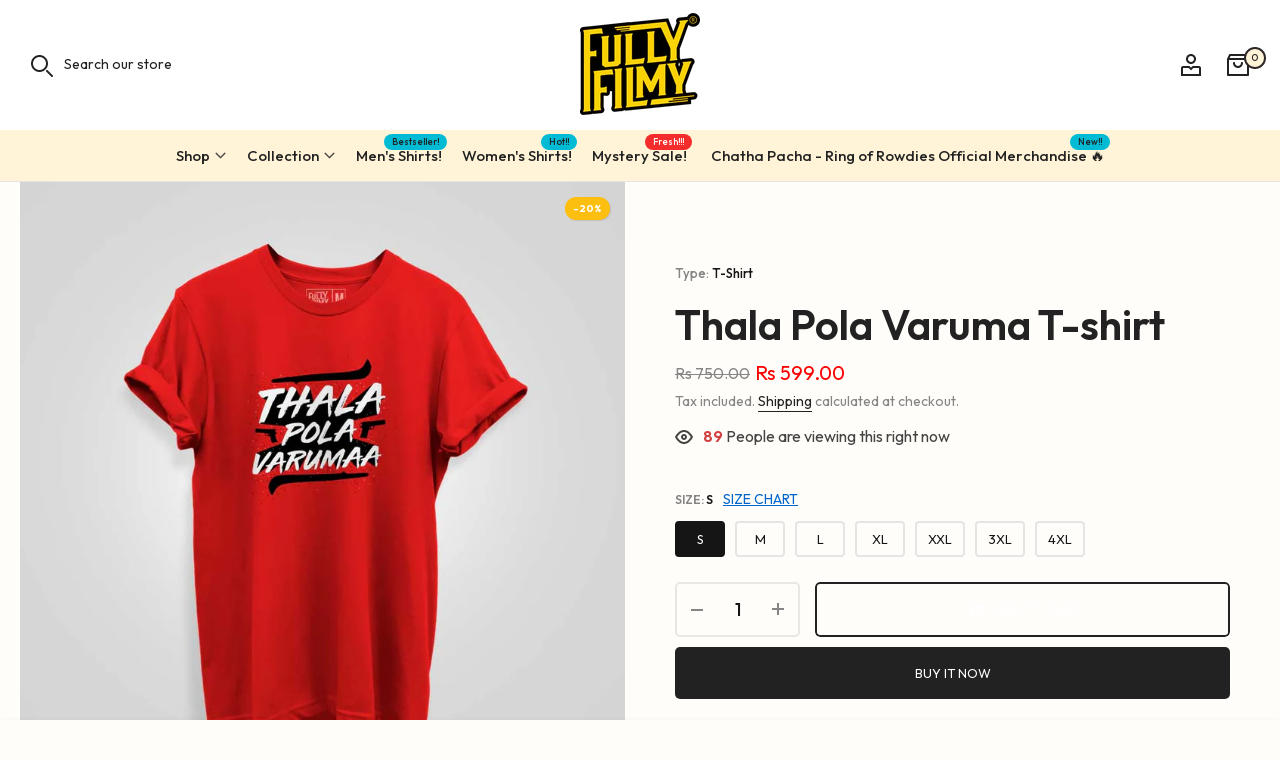

--- FILE ---
content_type: text/html; charset=utf-8
request_url: https://fullyfilmy.in/collections/ak-inspired-collection/products/thala-pola-varuma-t-shirt
body_size: 63062
content:
<!doctype html><html class="beep-theme bee-wrapper__custom rtl_false swatch_color_style_1 pr_img_effect_2 enable_eff_img1_true badge_shape_2 badge_reverse_color_false css_for_wis_app_true bee-pr_respon_mb_minimal bee-header__inline is-remove-unavai-1 bee_compare_false bee-popup-qv  bee-cart-count-0 bee-pr-ellipsis-false
 no-js" lang="en">
  <head>
    <!-- Gokwik theme code start -->
  <link rel="dns-prefetch" href="https://pdp.gokwik.co/">
  <link rel="dns-prefetch" href="https://api.gokwik.co">
    

  <script>
    window.gaTag = {ga4: ""}
    window.merchantInfo  = {
            mid: "3mt5u7newmkzwh42su",
            environment: "production",
            type: "merchantInfo",
          storeId: "10027150",
          fbpixel: "4041669839407939",
            snapchatPixels: "",
          }
    var productFormSelector = '';
    var cart = {"note":null,"attributes":{},"original_total_price":0,"total_price":0,"total_discount":0,"total_weight":0.0,"item_count":0,"items":[],"requires_shipping":false,"currency":"INR","items_subtotal_price":0,"cart_level_discount_applications":[],"checkout_charge_amount":0}
    var templateName = 'product'
  </script>
  
  <script src="https://pdp.gokwik.co/merchant-integration/build/merchant.integration.js?v4" defer></script>
<script>
    if (gaTag.ga4 && gaTag.ga4 !== 'undefined' &&  gaTag.ga4  !== '') {
        const script = document.createElement('script');
        script.src = "https://www.googletagmanager.com/gtag/js?id="+ window.gaTag.ga4;
        script.defer = true;
        document.head.appendChild(script);
        window.dataLayer = window.dataLayer || [];
        function gtag(){dataLayer.push(arguments);}
        gtag('js', new Date());
        gtag('config', window.gaTag.ga4 ,{ 'groups': 'GA4' });
    }
  </script>
  <script>
    window.addEventListener('gokwikLoaded', e => {
    var buyNowButton = document.getElementById('gokwik-buy-now');
if (buyNowButton) {
    buyNowButton.disabled = false;
    buyNowButton.classList.remove('disabled');
}
      var gokwikCheckoutButtons = document.querySelectorAll('.gokwik-checkout button');
gokwikCheckoutButtons.forEach(function(button) {
    button.disabled = false;
    button.classList.remove('disabled');
});
    const targetElement = document.querySelector("body");
      function debounce(func, delay) {
        let timeoutId;
        return function () {
          const context = this;
          const args = arguments;
          clearTimeout(timeoutId);
          timeoutId = setTimeout(function () {
            func.apply(context, args);
          }, delay);
        };
      }
      const observer = new MutationObserver(() => {
       const addToCartButton = document.querySelector("button[name='add']");
const gokwikBuyNowButton = document.getElementById('gokwik-buy-now');
if (addToCartButton && addToCartButton.disabled) {
    gokwikBuyNowButton?.setAttribute('disabled', 'disabled');
} else {
    gokwikBuyNowButton?.removeAttribute('disabled');
}
        debouncedMyTimer();
      });
      const debouncedMyTimer = debounce(() => {
        observer.disconnect();
        //Do Not Touch this function
        var gokwikCheckoutButtons = document.querySelectorAll('.gokwik-checkout button');
gokwikCheckoutButtons.forEach(function(button) {
    button.disabled = false;
    button.classList.remove('disabled');
});
        observer.observe(targetElement, { childList: true, subtree: true });
      }, 700);
      const config = { childList: true, subtree: true };
      observer.observe(targetElement, config);
    });
  </script>

<style>
  
  .gokwik-checkout {
    width: 100%;
    display: flex;
    justify-content: center;
    flex-direction: column;
    align-items: end;
    margin-bottom: 10px;
    margin-left: 10px;
  }
  .gokwik-checkout button {
    max-width:100%;
    width: 100%;
    border: none;
    display: flex;
    justify-content: center;
    align-items: center;
    background: #222222;
    position: relative;
    cursor: pointer;
    padding: 5px 10px;
    height:48px;
    border-radius:5px;
  }
  #gokwik-buy-now.disabled, .gokwik-disabled{
    opacity:0.5;
    cursor: not-allowed;
    }
    .gokwik-checkout button:focus {
    outline: none;
  }
  .gokwik-checkout button > span {
     display: flex;
    align-items: center;
    justify-content: center;
  }
  .gokwik-checkout button > span.btn-text {
    display: flex;
    flex-direction: column;
    color: #ffffff;
    align-items: center;
  }
  .gokwik-checkout button > span.btn-text > span:last-child {
    padding-top: 2px;
      font-size: 10px;
      line-height: 10px;
      text-transform: initial;
  }
  .gokwik-checkout button > span.btn-text > span:first-child {
     font-size: 12px;
     text-transform: uppercase;
  }
  .gokwik-checkout button > span.pay-opt-icon img:first-child {
    margin-right: 10px;
    margin-left: 10px;
    height:18px;
  }
  .gokwik-checkout button > span.pay-opt-icon img:last-child {
    height:15px;
  }
  /*   Additional */
  .gokwik-checkout button.disabled{
    opacity:0.5;
    cursor: not-allowed;
    }
  .gokwik-checkout button.disabled .addloadr#btn-loader{
     display: flex!important;
  }
    #gokwik-buy-now.disabled .addloadr#btn-loader{
     display: flex!important;
  }
      #gokwik-buy-now:disabled{
     cursor: not-allowed;
  }


.bee-product-quick-shop #gokwik-buy-now {
  display: none !important;
}

.bee-minicart-group-btns > * {
  flex: 1;
}

@media screen and (max-width: 500px) {
  .bee-minicart-group-btns {
    display: flex;
    flex-direction: column !important;
  }
  .gokwik-checkout {
    margin-left: 0px;
  }
}




  
  
   #gokwik-buy-now {
    background: #222222;
    width: 100%;
    color: #ffffff !important;
    cursor: pointer;
    display: flex;
    justify-content: center;
    align-items: center;
    line-height: 1;
    border: none;
    padding: 15px 10px;
    font-size: 13px;
    margin-top: 10px;
    position:relative;
    display: flex;
    justify-content: center;
    align-items: center;
    height:52px;
    border-radius:5px;
    text-transform: uppercase;
   }
  #gokwik-buy-now  > span.btn-text > span:last-child {
    padding-top: 0;
      font-size: 10px;
    letter-spacing: 1px;
    line-height:14px;
    text-transform: initial;
  }
  #gokwik-buy-now > span {
    display: flex;
    align-items: center;
    justify-content: center;
  }
  #gokwik-buy-now > span.btn-text {
    display: flex;
    flex-direction: column;
    align-items: center;
  }
  #gokwik-buy-now > span.pay-opt-icon img:first-child {
    margin-right: 10px;
    margin-left: 10px;
    height:18px;
  }
  #gokwik-buy-now > span.pay-opt-icon img:last-child {
    height:15px;
  }
  
  
  /* Loader CSS */
    #btn-loader{
      display: none;
      position: absolute;
      top: 0;
      bottom: 0;
      left: 0;
      right: 0;
      justify-content: center;
      align-items: center;
      background:#222222;
      border-radius:5px;
    }
  .cir-loader,
  .cir-loader:after {
    border-radius: 50%;
    width: 35px;
    height: 35px;
  }
  .cir-loader {
    margin: 6px auto;
    font-size: 10px;
    position: relative;
    text-indent: -9999em;
    border-top: 0.5em solid rgba(255, 255, 255, 0.2);
    border-right: 0.5em solid rgba(255, 255, 255, 0.2);
    border-bottom: 0.5em solid rgba(255, 255, 255, 0.2);
    border-left: 0.5em solid #FFFFFF;
    -webkit-transform: translateZ(0);
    -ms-transform: translateZ(0);
    transform: translateZ(0);
    -webkit-animation: load8 1.1s infinite linear;
    animation: load8 1.1s infinite linear;
  }
  @-webkit-keyframes load8 {
    0% {
      -webkit-transform: rotate(0deg);
      transform: rotate(0deg);
    }
    100% {
      -webkit-transform: rotate(360deg);
      transform: rotate(360deg);
    }
  }
  @keyframes load8 {
    0% {
      -webkit-transform: rotate(0deg);
      transform: rotate(0deg);
    }
    100% {
      -webkit-transform: rotate(360deg);
      transform: rotate(360deg);
    }
  }
</style>
 <!-- Gokwik theme code End -->

    <meta charset="utf-8">
    <meta http-equiv="X-UA-Compatible" content="IE=edge">
    <meta name="viewport" content="width=device-width, initial-scale=1, height=device-height, minimum-scale=1.0, maximum-scale=1.0">
    <meta name="theme-color" content="#fffdf9">
    <link rel="canonical" href="https://fullyfilmy.in/products/thala-pola-varuma-t-shirt">
    
    <link rel="preconnect" href="https://cdn.shopify.com" crossorigin><link rel="preload" as="image" href="//fullyfilmy.in/cdn/shop/products/New-Mockups---no-hanger---TShirt-thala.jpg?v=1747993267&width=800"><link rel="preload" as="image" href="//fullyfilmy.in/cdn/shop/products/New-Mockups---no-hanger---TShirt-thala.jpg?v=1747993267&width=800"><link rel="preload" as="image" href="//fullyfilmy.in/cdn/shop/products/New-Mockups---no-hanger---TShirt-thala-a.jpg?v=1747993267&width=800"><link rel="shortcut icon" type="image/png" href="//fullyfilmy.in/cdn/shop/files/favicon.png?crop=center&height=32&v=1742023470&width=32">
      <link id="bee-favico" rel="apple-touch-icon-precomposed" type="image/png" sizes="152x152" href="//fullyfilmy.in/cdn/shop/files/favicon.png?crop=center&height=152&v=1742023470&width=152"><title>Thala Pola Varuma T-shirt &ndash; Fully Filmy</title>
    <meta name="description" content="Get ready for Thala’s Birthday and sport the Thala T-Shirt now! Product Information: Product Colour: RedMaterial: 100% Cotton, 180 GSMStyle: Standard Fit, Round Neck, Short SleevesWash Care: Machine wash. Wash in cold water, use a mild detergent. Dry in shade, do not iron directly or scrub on print.Colour may vary slig"><meta name="keywords" content="Thala Pola Varuma T-shirt, Fully Filmy, fullyfilmy.in"/><meta name="author" content="Arpan Saha">

<meta property="og:site_name" content="Fully Filmy">
<meta property="og:url" content="https://fullyfilmy.in/products/thala-pola-varuma-t-shirt">
<meta property="og:title" content="Thala Pola Varuma T-shirt">
<meta property="og:type" content="product">
<meta property="og:description" content="Get ready for Thala’s Birthday and sport the Thala T-Shirt now! Product Information: Product Colour: RedMaterial: 100% Cotton, 180 GSMStyle: Standard Fit, Round Neck, Short SleevesWash Care: Machine wash. Wash in cold water, use a mild detergent. Dry in shade, do not iron directly or scrub on print.Colour may vary slig"><meta property="og:image" content="http://fullyfilmy.in/cdn/shop/products/New-Mockups---no-hanger---TShirt-thala.jpg?v=1747993267">
  <meta property="og:image:secure_url" content="https://fullyfilmy.in/cdn/shop/products/New-Mockups---no-hanger---TShirt-thala.jpg?v=1747993267">
  <meta property="og:image:width" content="916">
  <meta property="og:image:height" content="916"><meta property="og:price:amount" content="599.00">
  <meta property="og:price:currency" content="INR"><meta name="twitter:site" content="@#"><meta name="twitter:card" content="summary_large_image">
<meta name="twitter:title" content="Thala Pola Varuma T-shirt">
<meta name="twitter:description" content="Get ready for Thala’s Birthday and sport the Thala T-Shirt now! Product Information: Product Colour: RedMaterial: 100% Cotton, 180 GSMStyle: Standard Fit, Round Neck, Short SleevesWash Care: Machine wash. Wash in cold water, use a mild detergent. Dry in shade, do not iron directly or scrub on print.Colour may vary slig">
<script src="//fullyfilmy.in/cdn/shop/t/112/assets/lazysizes.min.js?v=149877124656378820831762177940" async="async"></script>
    <script src="//fullyfilmy.in/cdn/shop/t/112/assets/global.min.js?v=104725578966293748171762177929" defer="defer"></script>
    
    <script>window.performance && window.performance.mark && window.performance.mark('shopify.content_for_header.start');</script><meta name="facebook-domain-verification" content="2xst92tth7puuwgviu3jhi3kv8obae">
<meta name="facebook-domain-verification" content="etwjvlby9m5y9m03kt63qefereflg5">
<meta name="google-site-verification" content="UJ-TeIqtpV9w0-kbspoMlKTv8M42UwXso9PF0QuZC7s">
<meta id="shopify-digital-wallet" name="shopify-digital-wallet" content="/10027150/digital_wallets/dialog">
<link rel="alternate" type="application/json+oembed" href="https://fullyfilmy.in/products/thala-pola-varuma-t-shirt.oembed">
<script async="async" src="/checkouts/internal/preloads.js?locale=en-IN"></script>
<script id="shopify-features" type="application/json">{"accessToken":"9471abb0cc035d2932e32503d5723f9c","betas":["rich-media-storefront-analytics"],"domain":"fullyfilmy.in","predictiveSearch":true,"shopId":10027150,"locale":"en"}</script>
<script>var Shopify = Shopify || {};
Shopify.shop = "fully-filmy.myshopify.com";
Shopify.locale = "en";
Shopify.currency = {"active":"INR","rate":"1.0"};
Shopify.country = "IN";
Shopify.theme = {"name":"Copy of Gokwik","id":137920282672,"schema_name":"FullyFilmy","schema_version":"1.0.0","theme_store_id":null,"role":"main"};
Shopify.theme.handle = "null";
Shopify.theme.style = {"id":null,"handle":null};
Shopify.cdnHost = "fullyfilmy.in/cdn";
Shopify.routes = Shopify.routes || {};
Shopify.routes.root = "/";</script>
<script type="module">!function(o){(o.Shopify=o.Shopify||{}).modules=!0}(window);</script>
<script>!function(o){function n(){var o=[];function n(){o.push(Array.prototype.slice.apply(arguments))}return n.q=o,n}var t=o.Shopify=o.Shopify||{};t.loadFeatures=n(),t.autoloadFeatures=n()}(window);</script>
<script id="shop-js-analytics" type="application/json">{"pageType":"product"}</script>
<script defer="defer" async type="module" src="//fullyfilmy.in/cdn/shopifycloud/shop-js/modules/v2/client.init-shop-cart-sync_C5BV16lS.en.esm.js"></script>
<script defer="defer" async type="module" src="//fullyfilmy.in/cdn/shopifycloud/shop-js/modules/v2/chunk.common_CygWptCX.esm.js"></script>
<script type="module">
  await import("//fullyfilmy.in/cdn/shopifycloud/shop-js/modules/v2/client.init-shop-cart-sync_C5BV16lS.en.esm.js");
await import("//fullyfilmy.in/cdn/shopifycloud/shop-js/modules/v2/chunk.common_CygWptCX.esm.js");

  window.Shopify.SignInWithShop?.initShopCartSync?.({"fedCMEnabled":true,"windoidEnabled":true});

</script>
<script>(function() {
  var isLoaded = false;
  function asyncLoad() {
    if (isLoaded) return;
    isLoaded = true;
    var urls = ["https:\/\/cdn.shopify.com\/s\/files\/1\/0184\/4255\/1360\/files\/quicklink.v2.min.js?v=1619661100\u0026shop=fully-filmy.myshopify.com","https:\/\/cdn.crazyrocket.io\/widget\/scripts\/crazyrocket.start-cdn.js?id=61c17b1a117cee0ebc6310a3\u0026shop=fully-filmy.myshopify.com","https:\/\/cdn.shopify.com\/s\/files\/1\/1002\/7150\/t\/86\/assets\/globo.formbuilder.init.js?v=1649153465\u0026shop=fully-filmy.myshopify.com","\/\/d1liekpayvooaz.cloudfront.net\/apps\/customizery\/customizery.js?shop=fully-filmy.myshopify.com","https:\/\/api.revy.io\/bundle.js?shop=fully-filmy.myshopify.com","https:\/\/fully-filmy.myshopify.com\/apps\/delivery\/delivery_coder.js?t=1711784781.7382\u0026n=438692376\u0026shop=fully-filmy.myshopify.com","\/\/cdn.shopify.com\/proxy\/99087c026999cff187da28ddd6e9ed91876f7aad148562b9610b3c2294936a3a\/api.goaffpro.com\/loader.js?shop=fully-filmy.myshopify.com\u0026sp-cache-control=cHVibGljLCBtYXgtYWdlPTkwMA"];
    for (var i = 0; i < urls.length; i++) {
      var s = document.createElement('script');
      s.type = 'text/javascript';
      s.async = true;
      s.src = urls[i];
      var x = document.getElementsByTagName('script')[0];
      x.parentNode.insertBefore(s, x);
    }
  };
  if(window.attachEvent) {
    window.attachEvent('onload', asyncLoad);
  } else {
    window.addEventListener('load', asyncLoad, false);
  }
})();</script>
<script id="__st">var __st={"a":10027150,"offset":19800,"reqid":"1321d194-1662-4490-ab0b-0fda3d78320f-1768800300","pageurl":"fullyfilmy.in\/collections\/ak-inspired-collection\/products\/thala-pola-varuma-t-shirt","u":"53386a02e822","p":"product","rtyp":"product","rid":6572999704624};</script>
<script>window.ShopifyPaypalV4VisibilityTracking = true;</script>
<script id="form-persister">!function(){'use strict';const t='contact',e='new_comment',n=[[t,t],['blogs',e],['comments',e],[t,'customer']],o='password',r='form_key',c=['recaptcha-v3-token','g-recaptcha-response','h-captcha-response',o],s=()=>{try{return window.sessionStorage}catch{return}},i='__shopify_v',u=t=>t.elements[r],a=function(){const t=[...n].map((([t,e])=>`form[action*='/${t}']:not([data-nocaptcha='true']) input[name='form_type'][value='${e}']`)).join(',');var e;return e=t,()=>e?[...document.querySelectorAll(e)].map((t=>t.form)):[]}();function m(t){const e=u(t);a().includes(t)&&(!e||!e.value)&&function(t){try{if(!s())return;!function(t){const e=s();if(!e)return;const n=u(t);if(!n)return;const o=n.value;o&&e.removeItem(o)}(t);const e=Array.from(Array(32),(()=>Math.random().toString(36)[2])).join('');!function(t,e){u(t)||t.append(Object.assign(document.createElement('input'),{type:'hidden',name:r})),t.elements[r].value=e}(t,e),function(t,e){const n=s();if(!n)return;const r=[...t.querySelectorAll(`input[type='${o}']`)].map((({name:t})=>t)),u=[...c,...r],a={};for(const[o,c]of new FormData(t).entries())u.includes(o)||(a[o]=c);n.setItem(e,JSON.stringify({[i]:1,action:t.action,data:a}))}(t,e)}catch(e){console.error('failed to persist form',e)}}(t)}const f=t=>{if('true'===t.dataset.persistBound)return;const e=function(t,e){const n=function(t){return'function'==typeof t.submit?t.submit:HTMLFormElement.prototype.submit}(t).bind(t);return function(){let t;return()=>{t||(t=!0,(()=>{try{e(),n()}catch(t){(t=>{console.error('form submit failed',t)})(t)}})(),setTimeout((()=>t=!1),250))}}()}(t,(()=>{m(t)}));!function(t,e){if('function'==typeof t.submit&&'function'==typeof e)try{t.submit=e}catch{}}(t,e),t.addEventListener('submit',(t=>{t.preventDefault(),e()})),t.dataset.persistBound='true'};!function(){function t(t){const e=(t=>{const e=t.target;return e instanceof HTMLFormElement?e:e&&e.form})(t);e&&m(e)}document.addEventListener('submit',t),document.addEventListener('DOMContentLoaded',(()=>{const e=a();for(const t of e)f(t);var n;n=document.body,new window.MutationObserver((t=>{for(const e of t)if('childList'===e.type&&e.addedNodes.length)for(const t of e.addedNodes)1===t.nodeType&&'FORM'===t.tagName&&a().includes(t)&&f(t)})).observe(n,{childList:!0,subtree:!0,attributes:!1}),document.removeEventListener('submit',t)}))}()}();</script>
<script integrity="sha256-4kQ18oKyAcykRKYeNunJcIwy7WH5gtpwJnB7kiuLZ1E=" data-source-attribution="shopify.loadfeatures" defer="defer" src="//fullyfilmy.in/cdn/shopifycloud/storefront/assets/storefront/load_feature-a0a9edcb.js" crossorigin="anonymous"></script>
<script data-source-attribution="shopify.dynamic_checkout.dynamic.init">var Shopify=Shopify||{};Shopify.PaymentButton=Shopify.PaymentButton||{isStorefrontPortableWallets:!0,init:function(){window.Shopify.PaymentButton.init=function(){};var t=document.createElement("script");t.src="https://fullyfilmy.in/cdn/shopifycloud/portable-wallets/latest/portable-wallets.en.js",t.type="module",document.head.appendChild(t)}};
</script>
<script data-source-attribution="shopify.dynamic_checkout.buyer_consent">
  function portableWalletsHideBuyerConsent(e){var t=document.getElementById("shopify-buyer-consent"),n=document.getElementById("shopify-subscription-policy-button");t&&n&&(t.classList.add("hidden"),t.setAttribute("aria-hidden","true"),n.removeEventListener("click",e))}function portableWalletsShowBuyerConsent(e){var t=document.getElementById("shopify-buyer-consent"),n=document.getElementById("shopify-subscription-policy-button");t&&n&&(t.classList.remove("hidden"),t.removeAttribute("aria-hidden"),n.addEventListener("click",e))}window.Shopify?.PaymentButton&&(window.Shopify.PaymentButton.hideBuyerConsent=portableWalletsHideBuyerConsent,window.Shopify.PaymentButton.showBuyerConsent=portableWalletsShowBuyerConsent);
</script>
<script>
  function portableWalletsCleanup(e){e&&e.src&&console.error("Failed to load portable wallets script "+e.src);var t=document.querySelectorAll("shopify-accelerated-checkout .shopify-payment-button__skeleton, shopify-accelerated-checkout-cart .wallet-cart-button__skeleton"),e=document.getElementById("shopify-buyer-consent");for(let e=0;e<t.length;e++)t[e].remove();e&&e.remove()}function portableWalletsNotLoadedAsModule(e){e instanceof ErrorEvent&&"string"==typeof e.message&&e.message.includes("import.meta")&&"string"==typeof e.filename&&e.filename.includes("portable-wallets")&&(window.removeEventListener("error",portableWalletsNotLoadedAsModule),window.Shopify.PaymentButton.failedToLoad=e,"loading"===document.readyState?document.addEventListener("DOMContentLoaded",window.Shopify.PaymentButton.init):window.Shopify.PaymentButton.init())}window.addEventListener("error",portableWalletsNotLoadedAsModule);
</script>

<script type="module" src="https://fullyfilmy.in/cdn/shopifycloud/portable-wallets/latest/portable-wallets.en.js" onError="portableWalletsCleanup(this)" crossorigin="anonymous"></script>
<script nomodule>
  document.addEventListener("DOMContentLoaded", portableWalletsCleanup);
</script>

<link id="shopify-accelerated-checkout-styles" rel="stylesheet" media="screen" href="https://fullyfilmy.in/cdn/shopifycloud/portable-wallets/latest/accelerated-checkout-backwards-compat.css" crossorigin="anonymous">
<style id="shopify-accelerated-checkout-cart">
        #shopify-buyer-consent {
  margin-top: 1em;
  display: inline-block;
  width: 100%;
}

#shopify-buyer-consent.hidden {
  display: none;
}

#shopify-subscription-policy-button {
  background: none;
  border: none;
  padding: 0;
  text-decoration: underline;
  font-size: inherit;
  cursor: pointer;
}

#shopify-subscription-policy-button::before {
  box-shadow: none;
}

      </style>

<script>window.performance && window.performance.mark && window.performance.mark('shopify.content_for_header.end');</script>
<link rel="preconnect" href="https://fonts.googleapis.com" crossorigin>
<link rel="preconnect" href="https://fonts.gstatic.com" crossorigin>
<link rel="dns-prefetch" href="https://maps.googleapis.com">
<link rel="dns-prefetch" href="https://www.google-analytics.com">
<link rel="preconnect" href="https://fullyfilmy.in" crossorigin><link rel="preload" href="https://fonts.googleapis.com/css?family=Outfit:300,300i,400,400i,500,500i,600,600i,700,700i,800,800i&display=swap" as="style" onload="this.onload=null;this.rel='stylesheet'">
    <noscript><link rel="stylesheet" href="https://fonts.googleapis.com/css?family=Outfit:300,300i,400,400i,500,500i,600,600i,700,700i,800,800i&display=swap"></noscript><link href="//fullyfilmy.in/cdn/shop/t/112/assets/bee-base.css?v=61121050037868770281762177877" rel="stylesheet" type="text/css" media="all" /><style data-shopify>:root {
        
         /* CSS Variables */
        --wrapper-mw      : 1270px;
        --font-family-1   : Outfit;
        --font-family-2   : Outfit;
        --font-family-3   : Outfit;
        --font-body-family   : Outfit;
        --font-heading-family: Outfit;
       
        
        --bee-success-color       : #428445;
        --bee-success-color-rgb   : 66, 132, 69;
        --bee-warning-color       : #e0b252;
        --bee-warning-color-rgb   : 224, 178, 82;
        --bee-error-color         : #EB001B;
        --bee-error-color-rgb     : 235, 0, 27;
        --bee-light-color         : #ffffff;
        --bee-dark-color          : #222222;
        --bee-highlight-color     : #d24242;
        --bee-tooltip-background  : #383838;
        --bee-tooltip-color       : #ffffff;

        --primary-sw-color        : #151515;
        --primary-sw-color-sec    : #fff;
        --primary-sw-color-rgb    : 21, 21, 21;
        --border-sw-color         : #e5e5e5;
        --border-sw-color-rgb     : 229, 229, 229;
        --secondary-sw-color      : #858585;
        --sale-price-color        : #f52c2c;
        --primary-price-color     : #4c4b51;
        --secondary-price-color   : #bfbec8;
        
        --bee-body-background     : #fffdf9;
        --text-color              : #858585;
        --text-color-rgb          : 133, 133, 133;
        --heading-color           : #151515;
        --heading-color-rgb       : 21, 21, 21;
        --accent-color            : #1f1f1f;
        --accent-color-rgb        : 31, 31, 31;
        --accent-color-darken     : #000000;
        --accent-color-hover      : var(--accent-color-darken);
        --secondary-color         : #151515;
        --secondary-color-rgb     : 21, 21, 21;
        --link-color              : #222222;
        --link-color-hover        : #1f1f1f;
        --border-color            : #e5e5e5;
        --border-color-rgb        : 229, 229, 229;
        --border-primary-color    : #151515;
        --button-background       : #222;
        --button-color            : #ffffff;
        --button-background-hover : #1f1f1f;
        --button-color-hover      : #fff;

        --btn-radius              : 4px;
        --btn-radius2             : 40px;
        --other-radius            : 4px;

        --sale-badge-primary    : #ff4e00;
        --sale-badge-secondary         : #fff;
        --new-badge-primary     : #151515;
        --new-badge-secondary          : #fff;
        --preorder-badge-primary: #0774d7;
        --preorder-badge-secondary     : #fff;
        --soldout-badge-primary : #999999;
        --soldout-badge-secondary      : #fff;
        --custom-badge-primary  : #645a83;
        --custom-badge-secondary       : #fff;/* Shopify related variables */
        --payment-terms-background-color: ;
        
        --lz-background: #f5f5f5;
        --lz-img: url("//fullyfilmy.in/cdn/shop/t/112/assets/bee_loader.svg?v=70318685143817594211762177992");--wave-url: url(//fullyfilmy.in/cdn/shop/t/112/assets/wave.svg?v=4622987066852128411762177962);
        --icon-check-url: url(//fullyfilmy.in/cdn/shop/t/112/assets/check.svg?v=57308508349068882341762177918);
    }

    html {
      font-size: 62.5%;
    }

    body {
      overflow-x: hidden;
      margin: 0;
      font-size:14px;
      letter-spacing: 0px;
      color: var(--text-color);
      font-family: var(--font-body-family);
      line-height: 1.7;
      font-weight: 400;
      -webkit-font-smoothing: auto;
      -moz-osx-font-smoothing: auto;
    }

    h1, h2, h3, h4, h5, h6, .bee_as_title {
      color: var(--heading-color);
      font-family: var(--font-heading-family);
      line-height: 1.4;
      font-weight: 600;
      letter-spacing: 0px;
    }
    h1 { font-size: 37px }
    h2 { font-size: 29px }
    h3 { font-size: 23px }
    h4 { font-size: 18px }
    h5 { font-size: 17px }
    h6 { font-size: 15.5px }

    a,.bee_as_link {
      /* font-family: var(--font-link-family); */
      color: var(--link-color);
    }
    a:hover,.bee_as_link:hover {
      color: var(--link-color-hover);
    }
    button,
    input,
    optgroup,
    select,
    textarea {
      border-color: var(--border-color);
    }

    .bee_as_button,
    button,
    input[type="button"]:not(.bee-btn),
    input[type="reset"],
    input[type="submit"]:not(.bee-btn) {
      font-family: var(--font-button-family);
      color: var(--button-color);
      background-color: var(--button-background);
      border-color: var(--button-background);
    }
    .bee_as_button:hover,
    button:hover,
    input[type="button"]:not(.bee-btn):hover, 
    input[type="reset"]:hover,
    input[type="submit"]:not(.bee-btn):hover  {
      color: var(--button-color-hover);
      background-color: var(--button-background-hover);
      border-color: var(--button-background-hover);
    }

    .bee-cp,.bee-color-accent { color : var(--accent-color) }.bee-ct,.bee-color-text { color : var(--text-color) }.bee-ch,.bees-color-heading { color : var(--heading-color) }.bee-csecondary { color : var(--secondary-color ) }
    .bee-cwhite { color : var(--bee-light-color ) }
    
    .bee-fnt-fm-1 {
      font-family: var(--font-family-1) !important;
    }
    .bee-fnt-fm-2 {
      font-family: var(--font-family-2) !important;
    }
    .bee-fnt-fm-3 {
      font-family: var(--font-family-3) !important;
    }
    .bee-cr {
        color: var(--bee-highlight-color);
    }
    .bee-price__sale { color: var(--primary-price-color); }.bee-fix-overflow.bee-row { max-width: 100vw;margin-left: auto;margin-right: auto;}.lazyloadbee-opt {opacity: 1 !important;transition: opacity 0s, transform 1s !important;}.bee-d-block {display: block;}.bee-d-none {display: none;}@media (min-width: 768px) {.bee-d-md-block {display: block;}.bee-d-md-none {display: none;}}@media (min-width: 1025px) {.bee-d-lg-block {display: block;}.bee-d-lg-none {display: none;}}
    
    /* Essential fixes for reported UI issues */
    html, body { overflow-x: hidden; max-width: 100vw; }
    .bee-website-wrapper { overflow-x: hidden; width: 100%; max-width: 100vw; }
    .bee_lb_nav { opacity: 1 !important; top: 30%; transform: translateY(-70%); }</style><script>
 const beeXMLHttpRequest = window.XMLHttpRequest, documentElementBee = document.documentElement; documentElementBee.className = documentElementBee.className.replace('no-js', 'js');function loadImageBee(_this) { _this.classList.add('lazyloadbeeed')};(function() { const matchMediaHoverBee = (window.matchMedia('(-moz-touch-enabled: 1), (hover: none)')).matches; documentElementBee.className += ((window.CSS && window.CSS.supports('(position: sticky) or (position: -webkit-sticky)')) ? ' beep-sticky' : ' beep-no-sticky'); documentElementBee.className += matchMediaHoverBee ? ' beep-no-hover' : ' beep-hover'; window.onpageshow = function() { if (performance.navigation.type === 2) {document.dispatchEvent(new CustomEvent('cart:refresh'))} }; if (!matchMediaHoverBee && window.width > 1024) { document.addEventListener('mousemove', function(evt) { documentElementBee.classList.replace('beep-no-hover','beep-hover'); document.dispatchEvent(new CustomEvent('theme:hover')); }, {once : true} ); } }());if ('serviceWorker' in navigator && !navigator.serviceWorker.controller) {
  window.addEventListener('load', function() {
    navigator.serviceWorker.register('//fullyfilmy.in/cdn/shop/t/112/assets/service-worker.js?v=62965289715202302651762177952')
      .then(function(registration) {
        console.log('SW registered: ', registration);
        // Cleanup cache periodically
        setInterval(() => {
          registration.active?.postMessage({type: 'CLEANUP_CACHE'});
        }, 300000); // Every 5 minutes
      })
      .catch(function(registrationError) {
        console.log('SW registration failed: ', registrationError);
      });
  });
}

</script><style>
/* CRITICAL: Product hover effects loaded immediately to prevent loading issues */
.bee-product-img img {
  -webkit-transition: opacity .5s,-webkit-transform 2s cubic-bezier(0,0,.44,1.18);
  transition: opacity .5s,transform 2s cubic-bezier(0,0,.44,1.18),-webkit-transform 2s cubic-bezier(0,0,.44,1.18);
}

/* Hover image positioning and initial state */
.bee-product-hover-img {
  position: absolute;
  top: 0;
  left: 0;
  width: 100%;
  height: 100%;
  opacity: 0;
  z-index: 2;
  background-color: var(--bee-light-color);
  transition: opacity .5s, transform 2s cubic-bezier(0.165, 0.84, 0.44, 1);
}

/* Main image initial state */
.bee-product-main-img {
  position: relative;
  z-index: 1;
  transition: opacity .5s, transform 2s cubic-bezier(0.165, 0.84, 0.44, 1);
}

/* Effect 2: Zoom - Default theme setting */
.pr_img_effect_2 .bee-product-inner:hover .bee-product-hover-img {
  opacity: 1;
  transform: scale(1.09);
  -webkit-transform: scale(1.09);
}

.pr_img_effect_2 .bee-product-inner:hover .bee-product-main-img {
  opacity: 0;
  transform: scale(1.09);
  -webkit-transform: scale(1.09);
}

/* Ensure proper stacking and layout */
.bee-product-img {
  position: relative;
  overflow: hidden;
}

/* Basic hover effect for all other effects */
.bee-product-inner:hover .bee-product-hover-img {
  opacity: 1;
}

/* OPTIMIZATION: Enhanced performance and LCP improvements */
img {
  content-visibility: auto;
  contain-intrinsic-size: 300px 300px;
}

.bee-product-main-img, .bee-product-hover-img {
  will-change: transform, opacity;
  backface-visibility: hidden;
  transform: translateZ(0);
}

/* OPTIMIZATION: Reduced layout shift for product images */
.bee-product-img {
  aspect-ratio: 1;
  overflow: hidden;
}

/* OPTIMIZATION: Critical button performance */
.bee-btn {
  will-change: transform;
  backface-visibility: hidden;
}

.bee-btn:hover {
  transform: translateY(-1px);
  box-shadow: 0 4px 8px rgba(0,0,0,0.1);
}

/* OPTIMIZATION: Font loading optimization */
body {
  font-display: swap;
  -webkit-font-smoothing: antialiased;
  -moz-osx-font-smoothing: grayscale;
  text-rendering: optimizeSpeed;
}

/* OPTIMIZATION: Critical loading states */
@keyframes skeleton-loading {
  0% { background-position: -200px 0; }
  100% { background-position: calc(200px + 100%) 0; }
}

.skeleton-loading {
  background: linear-gradient(90deg, #f0f0f0 25%, #e0e0e0 50%, #f0f0f0 75%);
  background-size: 200px 100%;
  animation: skeleton-loading 1.2s ease-in-out infinite;
}

/* OPTIMIZATION: Critical mobile performance */
@media (max-width: 768px) {
  .bee-product-img img {
    transform: none !important;
  }
  
  .bee-product-inner:hover .bee-product-hover-img,
  .bee-product-inner:hover .bee-product-main-img {
    transform: none !important;
  }
}
</style><!-- BEGIN app block: shopify://apps/judge-me-reviews/blocks/judgeme_core/61ccd3b1-a9f2-4160-9fe9-4fec8413e5d8 --><!-- Start of Judge.me Core -->






<link rel="dns-prefetch" href="https://cdnwidget.judge.me">
<link rel="dns-prefetch" href="https://cdn.judge.me">
<link rel="dns-prefetch" href="https://cdn1.judge.me">
<link rel="dns-prefetch" href="https://api.judge.me">

<script data-cfasync='false' class='jdgm-settings-script'>window.jdgmSettings={"pagination":5,"disable_web_reviews":false,"badge_no_review_text":"No reviews","badge_n_reviews_text":"{{ n }} review/reviews","badge_star_color":"#ffcc00","hide_badge_preview_if_no_reviews":true,"badge_hide_text":false,"enforce_center_preview_badge":false,"widget_title":"Customer Reviews","widget_open_form_text":"Write a review","widget_close_form_text":"Cancel review","widget_refresh_page_text":"Refresh page","widget_summary_text":"Based on {{ number_of_reviews }} review/reviews","widget_no_review_text":"Be the first to write a review","widget_name_field_text":"Display name","widget_verified_name_field_text":"Verified Name (public)","widget_name_placeholder_text":"Display name","widget_required_field_error_text":"This field is required.","widget_email_field_text":"Email address","widget_verified_email_field_text":"Verified Email (private, can not be edited)","widget_email_placeholder_text":"Your email address","widget_email_field_error_text":"Please enter a valid email address.","widget_rating_field_text":"Rating","widget_review_title_field_text":"Review Title","widget_review_title_placeholder_text":"Give your review a title","widget_review_body_field_text":"Review content","widget_review_body_placeholder_text":"Start writing here...","widget_pictures_field_text":"Picture/Video (optional)","widget_submit_review_text":"Submit Review","widget_submit_verified_review_text":"Submit Verified Review","widget_submit_success_msg_with_auto_publish":"Thank you! Please refresh the page in a few moments to see your review. You can remove or edit your review by logging into \u003ca href='https://judge.me/login' target='_blank' rel='nofollow noopener'\u003eJudge.me\u003c/a\u003e","widget_submit_success_msg_no_auto_publish":"Thank you! Your review will be published as soon as it is approved by the shop admin. You can remove or edit your review by logging into \u003ca href='https://judge.me/login' target='_blank' rel='nofollow noopener'\u003eJudge.me\u003c/a\u003e","widget_show_default_reviews_out_of_total_text":"Showing {{ n_reviews_shown }} out of {{ n_reviews }} reviews.","widget_show_all_link_text":"Show all","widget_show_less_link_text":"Show less","widget_author_said_text":"{{ reviewer_name }} said:","widget_days_text":"{{ n }} days ago","widget_weeks_text":"{{ n }} week/weeks ago","widget_months_text":"{{ n }} month/months ago","widget_years_text":"{{ n }} year/years ago","widget_yesterday_text":"Yesterday","widget_today_text":"Today","widget_replied_text":"\u003e\u003e {{ shop_name }} replied:","widget_read_more_text":"Read more","widget_reviewer_name_as_initial":"","widget_rating_filter_color":"#fbcd0a","widget_rating_filter_see_all_text":"See all reviews","widget_sorting_most_recent_text":"Most Recent","widget_sorting_highest_rating_text":"Highest Rating","widget_sorting_lowest_rating_text":"Lowest Rating","widget_sorting_with_pictures_text":"Only Pictures","widget_sorting_most_helpful_text":"Most Helpful","widget_open_question_form_text":"Ask a question","widget_reviews_subtab_text":"Reviews","widget_questions_subtab_text":"Questions","widget_question_label_text":"Question","widget_answer_label_text":"Answer","widget_question_placeholder_text":"Write your question here","widget_submit_question_text":"Submit Question","widget_question_submit_success_text":"Thank you for your question! We will notify you once it gets answered.","widget_star_color":"#ffcc00","verified_badge_text":"Verified","verified_badge_bg_color":"","verified_badge_text_color":"","verified_badge_placement":"left-of-reviewer-name","widget_review_max_height":"","widget_hide_border":false,"widget_social_share":false,"widget_thumb":false,"widget_review_location_show":false,"widget_location_format":"","all_reviews_include_out_of_store_products":true,"all_reviews_out_of_store_text":"(out of store)","all_reviews_pagination":100,"all_reviews_product_name_prefix_text":"about","enable_review_pictures":true,"enable_question_anwser":false,"widget_theme":"default","review_date_format":"dd/mm/yyyy","default_sort_method":"most-recent","widget_product_reviews_subtab_text":"Product Reviews","widget_shop_reviews_subtab_text":"Shop Reviews","widget_other_products_reviews_text":"Reviews for other products","widget_store_reviews_subtab_text":"Store reviews","widget_no_store_reviews_text":"This store hasn't received any reviews yet","widget_web_restriction_product_reviews_text":"This product hasn't received any reviews yet","widget_no_items_text":"No items found","widget_show_more_text":"Show more","widget_write_a_store_review_text":"Write a Store Review","widget_other_languages_heading":"Reviews in Other Languages","widget_translate_review_text":"Translate review to {{ language }}","widget_translating_review_text":"Translating...","widget_show_original_translation_text":"Show original ({{ language }})","widget_translate_review_failed_text":"Review couldn't be translated.","widget_translate_review_retry_text":"Retry","widget_translate_review_try_again_later_text":"Try again later","show_product_url_for_grouped_product":false,"widget_sorting_pictures_first_text":"Pictures First","show_pictures_on_all_rev_page_mobile":false,"show_pictures_on_all_rev_page_desktop":false,"floating_tab_hide_mobile_install_preference":false,"floating_tab_button_name":"★ Reviews","floating_tab_title":"Let customers speak for us","floating_tab_button_color":"","floating_tab_button_background_color":"","floating_tab_url":"","floating_tab_url_enabled":false,"floating_tab_tab_style":"text","all_reviews_text_badge_text":"Customers rate us {{ shop.metafields.judgeme.all_reviews_rating | round: 1 }}/5 based on {{ shop.metafields.judgeme.all_reviews_count }} reviews.","all_reviews_text_badge_text_branded_style":"{{ shop.metafields.judgeme.all_reviews_rating | round: 1 }} out of 5 stars based on {{ shop.metafields.judgeme.all_reviews_count }} reviews","is_all_reviews_text_badge_a_link":false,"show_stars_for_all_reviews_text_badge":false,"all_reviews_text_badge_url":"","all_reviews_text_style":"text","all_reviews_text_color_style":"judgeme_brand_color","all_reviews_text_color":"#108474","all_reviews_text_show_jm_brand":true,"featured_carousel_show_header":true,"featured_carousel_title":"Let customers speak for us","testimonials_carousel_title":"Customers are saying","videos_carousel_title":"Real customer stories","cards_carousel_title":"Customers are saying","featured_carousel_count_text":"from {{ n }} reviews","featured_carousel_add_link_to_all_reviews_page":false,"featured_carousel_url":"","featured_carousel_show_images":true,"featured_carousel_autoslide_interval":5,"featured_carousel_arrows_on_the_sides":false,"featured_carousel_height":250,"featured_carousel_width":80,"featured_carousel_image_size":0,"featured_carousel_image_height":250,"featured_carousel_arrow_color":"#eeeeee","verified_count_badge_style":"vintage","verified_count_badge_orientation":"horizontal","verified_count_badge_color_style":"judgeme_brand_color","verified_count_badge_color":"#108474","is_verified_count_badge_a_link":false,"verified_count_badge_url":"","verified_count_badge_show_jm_brand":true,"widget_rating_preset_default":5,"widget_first_sub_tab":"product-reviews","widget_show_histogram":true,"widget_histogram_use_custom_color":false,"widget_pagination_use_custom_color":false,"widget_star_use_custom_color":true,"widget_verified_badge_use_custom_color":false,"widget_write_review_use_custom_color":false,"picture_reminder_submit_button":"Upload Pictures","enable_review_videos":false,"mute_video_by_default":false,"widget_sorting_videos_first_text":"Videos First","widget_review_pending_text":"Pending","featured_carousel_items_for_large_screen":3,"social_share_options_order":"Facebook,Twitter","remove_microdata_snippet":true,"disable_json_ld":false,"enable_json_ld_products":false,"preview_badge_show_question_text":false,"preview_badge_no_question_text":"No questions","preview_badge_n_question_text":"{{ number_of_questions }} question/questions","qa_badge_show_icon":false,"qa_badge_position":"same-row","remove_judgeme_branding":false,"widget_add_search_bar":false,"widget_search_bar_placeholder":"Search","widget_sorting_verified_only_text":"Verified only","featured_carousel_theme":"default","featured_carousel_show_rating":true,"featured_carousel_show_title":true,"featured_carousel_show_body":true,"featured_carousel_show_date":false,"featured_carousel_show_reviewer":true,"featured_carousel_show_product":false,"featured_carousel_header_background_color":"#108474","featured_carousel_header_text_color":"#ffffff","featured_carousel_name_product_separator":"reviewed","featured_carousel_full_star_background":"#108474","featured_carousel_empty_star_background":"#dadada","featured_carousel_vertical_theme_background":"#f9fafb","featured_carousel_verified_badge_enable":false,"featured_carousel_verified_badge_color":"#108474","featured_carousel_border_style":"round","featured_carousel_review_line_length_limit":3,"featured_carousel_more_reviews_button_text":"Read more reviews","featured_carousel_view_product_button_text":"View product","all_reviews_page_load_reviews_on":"scroll","all_reviews_page_load_more_text":"Load More Reviews","disable_fb_tab_reviews":false,"enable_ajax_cdn_cache":false,"widget_advanced_speed_features":5,"widget_public_name_text":"displayed publicly like","default_reviewer_name":"John Smith","default_reviewer_name_has_non_latin":true,"widget_reviewer_anonymous":"Anonymous","medals_widget_title":"Judge.me Review Medals","medals_widget_background_color":"#f9fafb","medals_widget_position":"footer_all_pages","medals_widget_border_color":"#f9fafb","medals_widget_verified_text_position":"left","medals_widget_use_monochromatic_version":false,"medals_widget_elements_color":"#108474","show_reviewer_avatar":true,"widget_invalid_yt_video_url_error_text":"Not a YouTube video URL","widget_max_length_field_error_text":"Please enter no more than {0} characters.","widget_show_country_flag":false,"widget_show_collected_via_shop_app":true,"widget_verified_by_shop_badge_style":"light","widget_verified_by_shop_text":"Verified by Shop","widget_show_photo_gallery":true,"widget_load_with_code_splitting":true,"widget_ugc_install_preference":false,"widget_ugc_title":"Made by us, Shared by you","widget_ugc_subtitle":"Tag us to see your picture featured in our page","widget_ugc_arrows_color":"#ffffff","widget_ugc_primary_button_text":"Buy Now","widget_ugc_primary_button_background_color":"#108474","widget_ugc_primary_button_text_color":"#ffffff","widget_ugc_primary_button_border_width":"0","widget_ugc_primary_button_border_style":"none","widget_ugc_primary_button_border_color":"#108474","widget_ugc_primary_button_border_radius":"25","widget_ugc_secondary_button_text":"Load More","widget_ugc_secondary_button_background_color":"#ffffff","widget_ugc_secondary_button_text_color":"#108474","widget_ugc_secondary_button_border_width":"2","widget_ugc_secondary_button_border_style":"solid","widget_ugc_secondary_button_border_color":"#108474","widget_ugc_secondary_button_border_radius":"25","widget_ugc_reviews_button_text":"View Reviews","widget_ugc_reviews_button_background_color":"#ffffff","widget_ugc_reviews_button_text_color":"#108474","widget_ugc_reviews_button_border_width":"2","widget_ugc_reviews_button_border_style":"solid","widget_ugc_reviews_button_border_color":"#108474","widget_ugc_reviews_button_border_radius":"25","widget_ugc_reviews_button_link_to":"judgeme-reviews-page","widget_ugc_show_post_date":true,"widget_ugc_max_width":"800","widget_rating_metafield_value_type":true,"widget_primary_color":"#108474","widget_enable_secondary_color":false,"widget_secondary_color":"#edf5f5","widget_summary_average_rating_text":"{{ average_rating }} out of 5","widget_media_grid_title":"Customer photos \u0026 videos","widget_media_grid_see_more_text":"See more","widget_round_style":false,"widget_show_product_medals":true,"widget_verified_by_judgeme_text":"Verified by Judge.me","widget_show_store_medals":true,"widget_verified_by_judgeme_text_in_store_medals":"Verified by Judge.me","widget_media_field_exceed_quantity_message":"Sorry, we can only accept {{ max_media }} for one review.","widget_media_field_exceed_limit_message":"{{ file_name }} is too large, please select a {{ media_type }} less than {{ size_limit }}MB.","widget_review_submitted_text":"Review Submitted!","widget_question_submitted_text":"Question Submitted!","widget_close_form_text_question":"Cancel","widget_write_your_answer_here_text":"Write your answer here","widget_enabled_branded_link":true,"widget_show_collected_by_judgeme":false,"widget_reviewer_name_color":"","widget_write_review_text_color":"","widget_write_review_bg_color":"","widget_collected_by_judgeme_text":"collected by Judge.me","widget_pagination_type":"standard","widget_load_more_text":"Load More","widget_load_more_color":"#108474","widget_full_review_text":"Full Review","widget_read_more_reviews_text":"Read More Reviews","widget_read_questions_text":"Read Questions","widget_questions_and_answers_text":"Questions \u0026 Answers","widget_verified_by_text":"Verified by","widget_verified_text":"Verified","widget_number_of_reviews_text":"{{ number_of_reviews }} reviews","widget_back_button_text":"Back","widget_next_button_text":"Next","widget_custom_forms_filter_button":"Filters","custom_forms_style":"vertical","widget_show_review_information":false,"how_reviews_are_collected":"How reviews are collected?","widget_show_review_keywords":false,"widget_gdpr_statement":"How we use your data: We'll only contact you about the review you left, and only if necessary. By submitting your review, you agree to Judge.me's \u003ca href='https://judge.me/terms' target='_blank' rel='nofollow noopener'\u003eterms\u003c/a\u003e, \u003ca href='https://judge.me/privacy' target='_blank' rel='nofollow noopener'\u003eprivacy\u003c/a\u003e and \u003ca href='https://judge.me/content-policy' target='_blank' rel='nofollow noopener'\u003econtent\u003c/a\u003e policies.","widget_multilingual_sorting_enabled":false,"widget_translate_review_content_enabled":false,"widget_translate_review_content_method":"manual","popup_widget_review_selection":"automatically_with_pictures","popup_widget_round_border_style":true,"popup_widget_show_title":true,"popup_widget_show_body":true,"popup_widget_show_reviewer":false,"popup_widget_show_product":true,"popup_widget_show_pictures":true,"popup_widget_use_review_picture":true,"popup_widget_show_on_home_page":true,"popup_widget_show_on_product_page":true,"popup_widget_show_on_collection_page":true,"popup_widget_show_on_cart_page":true,"popup_widget_position":"bottom_left","popup_widget_first_review_delay":5,"popup_widget_duration":5,"popup_widget_interval":5,"popup_widget_review_count":5,"popup_widget_hide_on_mobile":true,"review_snippet_widget_round_border_style":true,"review_snippet_widget_card_color":"#FFFFFF","review_snippet_widget_slider_arrows_background_color":"#FFFFFF","review_snippet_widget_slider_arrows_color":"#000000","review_snippet_widget_star_color":"#108474","show_product_variant":false,"all_reviews_product_variant_label_text":"Variant: ","widget_show_verified_branding":false,"widget_ai_summary_title":"Customers say","widget_ai_summary_disclaimer":"AI-powered review summary based on recent customer reviews","widget_show_ai_summary":false,"widget_show_ai_summary_bg":false,"widget_show_review_title_input":true,"redirect_reviewers_invited_via_email":"review_widget","request_store_review_after_product_review":false,"request_review_other_products_in_order":false,"review_form_color_scheme":"default","review_form_corner_style":"square","review_form_star_color":{},"review_form_text_color":"#333333","review_form_background_color":"#ffffff","review_form_field_background_color":"#fafafa","review_form_button_color":{},"review_form_button_text_color":"#ffffff","review_form_modal_overlay_color":"#000000","review_content_screen_title_text":"How would you rate this product?","review_content_introduction_text":"We would love it if you would share a bit about your experience.","store_review_form_title_text":"How would you rate this store?","store_review_form_introduction_text":"We would love it if you would share a bit about your experience.","show_review_guidance_text":true,"one_star_review_guidance_text":"Poor","five_star_review_guidance_text":"Great","customer_information_screen_title_text":"About you","customer_information_introduction_text":"Please tell us more about you.","custom_questions_screen_title_text":"Your experience in more detail","custom_questions_introduction_text":"Here are a few questions to help us understand more about your experience.","review_submitted_screen_title_text":"Thanks for your review!","review_submitted_screen_thank_you_text":"We are processing it and it will appear on the store soon.","review_submitted_screen_email_verification_text":"Please confirm your email by clicking the link we just sent you. This helps us keep reviews authentic.","review_submitted_request_store_review_text":"Would you like to share your experience of shopping with us?","review_submitted_review_other_products_text":"Would you like to review these products?","store_review_screen_title_text":"Would you like to share your experience of shopping with us?","store_review_introduction_text":"We value your feedback and use it to improve. Please share any thoughts or suggestions you have.","reviewer_media_screen_title_picture_text":"Share a picture","reviewer_media_introduction_picture_text":"Upload a photo to support your review.","reviewer_media_screen_title_video_text":"Share a video","reviewer_media_introduction_video_text":"Upload a video to support your review.","reviewer_media_screen_title_picture_or_video_text":"Share a picture or video","reviewer_media_introduction_picture_or_video_text":"Upload a photo or video to support your review.","reviewer_media_youtube_url_text":"Paste your Youtube URL here","advanced_settings_next_step_button_text":"Next","advanced_settings_close_review_button_text":"Close","modal_write_review_flow":false,"write_review_flow_required_text":"Required","write_review_flow_privacy_message_text":"We respect your privacy.","write_review_flow_anonymous_text":"Post review as anonymous","write_review_flow_visibility_text":"This won't be visible to other customers.","write_review_flow_multiple_selection_help_text":"Select as many as you like","write_review_flow_single_selection_help_text":"Select one option","write_review_flow_required_field_error_text":"This field is required","write_review_flow_invalid_email_error_text":"Please enter a valid email address","write_review_flow_max_length_error_text":"Max. {{ max_length }} characters.","write_review_flow_media_upload_text":"\u003cb\u003eClick to upload\u003c/b\u003e or drag and drop","write_review_flow_gdpr_statement":"We'll only contact you about your review if necessary. By submitting your review, you agree to our \u003ca href='https://judge.me/terms' target='_blank' rel='nofollow noopener'\u003eterms and conditions\u003c/a\u003e and \u003ca href='https://judge.me/privacy' target='_blank' rel='nofollow noopener'\u003eprivacy policy\u003c/a\u003e.","rating_only_reviews_enabled":false,"show_negative_reviews_help_screen":false,"new_review_flow_help_screen_rating_threshold":3,"negative_review_resolution_screen_title_text":"Tell us more","negative_review_resolution_text":"Your experience matters to us. If there were issues with your purchase, we're here to help. Feel free to reach out to us, we'd love the opportunity to make things right.","negative_review_resolution_button_text":"Contact us","negative_review_resolution_proceed_with_review_text":"Leave a review","negative_review_resolution_subject":"Issue with purchase from {{ shop_name }}.{{ order_name }}","preview_badge_collection_page_install_status":false,"widget_review_custom_css":"","preview_badge_custom_css":"","preview_badge_stars_count":"5-stars","featured_carousel_custom_css":"","floating_tab_custom_css":"","all_reviews_widget_custom_css":"","medals_widget_custom_css":"","verified_badge_custom_css":"","all_reviews_text_custom_css":"","transparency_badges_collected_via_store_invite":false,"transparency_badges_from_another_provider":false,"transparency_badges_collected_from_store_visitor":false,"transparency_badges_collected_by_verified_review_provider":false,"transparency_badges_earned_reward":false,"transparency_badges_collected_via_store_invite_text":"Review collected via store invitation","transparency_badges_from_another_provider_text":"Review collected from another provider","transparency_badges_collected_from_store_visitor_text":"Review collected from a store visitor","transparency_badges_written_in_google_text":"Review written in Google","transparency_badges_written_in_etsy_text":"Review written in Etsy","transparency_badges_written_in_shop_app_text":"Review written in Shop App","transparency_badges_earned_reward_text":"Review earned a reward for future purchase","product_review_widget_per_page":10,"widget_store_review_label_text":"Review about the store","checkout_comment_extension_title_on_product_page":"Customer Comments","checkout_comment_extension_num_latest_comment_show":5,"checkout_comment_extension_format":"name_and_timestamp","checkout_comment_customer_name":"last_initial","checkout_comment_comment_notification":true,"preview_badge_collection_page_install_preference":false,"preview_badge_home_page_install_preference":false,"preview_badge_product_page_install_preference":true,"review_widget_install_preference":"","review_carousel_install_preference":false,"floating_reviews_tab_install_preference":"none","verified_reviews_count_badge_install_preference":false,"all_reviews_text_install_preference":false,"review_widget_best_location":false,"judgeme_medals_install_preference":false,"review_widget_revamp_enabled":false,"review_widget_qna_enabled":false,"review_widget_header_theme":"minimal","review_widget_widget_title_enabled":true,"review_widget_header_text_size":"medium","review_widget_header_text_weight":"regular","review_widget_average_rating_style":"compact","review_widget_bar_chart_enabled":true,"review_widget_bar_chart_type":"numbers","review_widget_bar_chart_style":"standard","review_widget_expanded_media_gallery_enabled":false,"review_widget_reviews_section_theme":"standard","review_widget_image_style":"thumbnails","review_widget_review_image_ratio":"square","review_widget_stars_size":"medium","review_widget_verified_badge":"standard_text","review_widget_review_title_text_size":"medium","review_widget_review_text_size":"medium","review_widget_review_text_length":"medium","review_widget_number_of_columns_desktop":3,"review_widget_carousel_transition_speed":5,"review_widget_custom_questions_answers_display":"always","review_widget_button_text_color":"#FFFFFF","review_widget_text_color":"#000000","review_widget_lighter_text_color":"#7B7B7B","review_widget_corner_styling":"soft","review_widget_review_word_singular":"review","review_widget_review_word_plural":"reviews","review_widget_voting_label":"Helpful?","review_widget_shop_reply_label":"Reply from {{ shop_name }}:","review_widget_filters_title":"Filters","qna_widget_question_word_singular":"Question","qna_widget_question_word_plural":"Questions","qna_widget_answer_reply_label":"Answer from {{ answerer_name }}:","qna_content_screen_title_text":"Ask a question about this product","qna_widget_question_required_field_error_text":"Please enter your question.","qna_widget_flow_gdpr_statement":"We'll only contact you about your question if necessary. By submitting your question, you agree to our \u003ca href='https://judge.me/terms' target='_blank' rel='nofollow noopener'\u003eterms and conditions\u003c/a\u003e and \u003ca href='https://judge.me/privacy' target='_blank' rel='nofollow noopener'\u003eprivacy policy\u003c/a\u003e.","qna_widget_question_submitted_text":"Thanks for your question!","qna_widget_close_form_text_question":"Close","qna_widget_question_submit_success_text":"We’ll notify you by email when your question is answered.","all_reviews_widget_v2025_enabled":false,"all_reviews_widget_v2025_header_theme":"default","all_reviews_widget_v2025_widget_title_enabled":true,"all_reviews_widget_v2025_header_text_size":"medium","all_reviews_widget_v2025_header_text_weight":"regular","all_reviews_widget_v2025_average_rating_style":"compact","all_reviews_widget_v2025_bar_chart_enabled":true,"all_reviews_widget_v2025_bar_chart_type":"numbers","all_reviews_widget_v2025_bar_chart_style":"standard","all_reviews_widget_v2025_expanded_media_gallery_enabled":false,"all_reviews_widget_v2025_show_store_medals":true,"all_reviews_widget_v2025_show_photo_gallery":true,"all_reviews_widget_v2025_show_review_keywords":false,"all_reviews_widget_v2025_show_ai_summary":false,"all_reviews_widget_v2025_show_ai_summary_bg":false,"all_reviews_widget_v2025_add_search_bar":false,"all_reviews_widget_v2025_default_sort_method":"most-recent","all_reviews_widget_v2025_reviews_per_page":10,"all_reviews_widget_v2025_reviews_section_theme":"default","all_reviews_widget_v2025_image_style":"thumbnails","all_reviews_widget_v2025_review_image_ratio":"square","all_reviews_widget_v2025_stars_size":"medium","all_reviews_widget_v2025_verified_badge":"bold_badge","all_reviews_widget_v2025_review_title_text_size":"medium","all_reviews_widget_v2025_review_text_size":"medium","all_reviews_widget_v2025_review_text_length":"medium","all_reviews_widget_v2025_number_of_columns_desktop":3,"all_reviews_widget_v2025_carousel_transition_speed":5,"all_reviews_widget_v2025_custom_questions_answers_display":"always","all_reviews_widget_v2025_show_product_variant":false,"all_reviews_widget_v2025_show_reviewer_avatar":true,"all_reviews_widget_v2025_reviewer_name_as_initial":"","all_reviews_widget_v2025_review_location_show":false,"all_reviews_widget_v2025_location_format":"","all_reviews_widget_v2025_show_country_flag":false,"all_reviews_widget_v2025_verified_by_shop_badge_style":"light","all_reviews_widget_v2025_social_share":false,"all_reviews_widget_v2025_social_share_options_order":"Facebook,Twitter,LinkedIn,Pinterest","all_reviews_widget_v2025_pagination_type":"standard","all_reviews_widget_v2025_button_text_color":"#FFFFFF","all_reviews_widget_v2025_text_color":"#000000","all_reviews_widget_v2025_lighter_text_color":"#7B7B7B","all_reviews_widget_v2025_corner_styling":"soft","all_reviews_widget_v2025_title":"Customer reviews","all_reviews_widget_v2025_ai_summary_title":"Customers say about this store","all_reviews_widget_v2025_no_review_text":"Be the first to write a review","platform":"shopify","branding_url":"https://app.judge.me/reviews","branding_text":"Powered by Judge.me","locale":"en","reply_name":"Fully Filmy","widget_version":"2.1","footer":true,"autopublish":false,"review_dates":true,"enable_custom_form":false,"shop_locale":"en","enable_multi_locales_translations":false,"show_review_title_input":true,"review_verification_email_status":"always","can_be_branded":false,"reply_name_text":"Fully Filmy"};</script> <style class='jdgm-settings-style'>.jdgm-xx{left:0}:not(.jdgm-prev-badge__stars)>.jdgm-star{color:#ffcc00}.jdgm-histogram .jdgm-star.jdgm-star{color:#ffcc00}.jdgm-preview-badge .jdgm-star.jdgm-star{color:#ffcc00}.jdgm-histogram .jdgm-histogram__bar-content{background:#fbcd0a}.jdgm-histogram .jdgm-histogram__bar:after{background:#fbcd0a}.jdgm-prev-badge[data-average-rating='0.00']{display:none !important}.jdgm-author-all-initials{display:none !important}.jdgm-author-last-initial{display:none !important}.jdgm-rev-widg__title{visibility:hidden}.jdgm-rev-widg__summary-text{visibility:hidden}.jdgm-prev-badge__text{visibility:hidden}.jdgm-rev__replier:before{content:'Fully Filmy'}.jdgm-rev__prod-link-prefix:before{content:'about'}.jdgm-rev__variant-label:before{content:'Variant: '}.jdgm-rev__out-of-store-text:before{content:'(out of store)'}@media only screen and (min-width: 768px){.jdgm-rev__pics .jdgm-rev_all-rev-page-picture-separator,.jdgm-rev__pics .jdgm-rev__product-picture{display:none}}@media only screen and (max-width: 768px){.jdgm-rev__pics .jdgm-rev_all-rev-page-picture-separator,.jdgm-rev__pics .jdgm-rev__product-picture{display:none}}.jdgm-preview-badge[data-template="collection"]{display:none !important}.jdgm-preview-badge[data-template="index"]{display:none !important}.jdgm-review-widget[data-from-snippet="true"]{display:none !important}.jdgm-verified-count-badget[data-from-snippet="true"]{display:none !important}.jdgm-carousel-wrapper[data-from-snippet="true"]{display:none !important}.jdgm-all-reviews-text[data-from-snippet="true"]{display:none !important}.jdgm-medals-section[data-from-snippet="true"]{display:none !important}.jdgm-ugc-media-wrapper[data-from-snippet="true"]{display:none !important}.jdgm-rev__transparency-badge[data-badge-type="review_collected_via_store_invitation"]{display:none !important}.jdgm-rev__transparency-badge[data-badge-type="review_collected_from_another_provider"]{display:none !important}.jdgm-rev__transparency-badge[data-badge-type="review_collected_from_store_visitor"]{display:none !important}.jdgm-rev__transparency-badge[data-badge-type="review_written_in_etsy"]{display:none !important}.jdgm-rev__transparency-badge[data-badge-type="review_written_in_google_business"]{display:none !important}.jdgm-rev__transparency-badge[data-badge-type="review_written_in_shop_app"]{display:none !important}.jdgm-rev__transparency-badge[data-badge-type="review_earned_for_future_purchase"]{display:none !important}
</style> <style class='jdgm-settings-style'></style>

  
  
  
  <style class='jdgm-miracle-styles'>
  @-webkit-keyframes jdgm-spin{0%{-webkit-transform:rotate(0deg);-ms-transform:rotate(0deg);transform:rotate(0deg)}100%{-webkit-transform:rotate(359deg);-ms-transform:rotate(359deg);transform:rotate(359deg)}}@keyframes jdgm-spin{0%{-webkit-transform:rotate(0deg);-ms-transform:rotate(0deg);transform:rotate(0deg)}100%{-webkit-transform:rotate(359deg);-ms-transform:rotate(359deg);transform:rotate(359deg)}}@font-face{font-family:'JudgemeStar';src:url("[data-uri]") format("woff");font-weight:normal;font-style:normal}.jdgm-star{font-family:'JudgemeStar';display:inline !important;text-decoration:none !important;padding:0 4px 0 0 !important;margin:0 !important;font-weight:bold;opacity:1;-webkit-font-smoothing:antialiased;-moz-osx-font-smoothing:grayscale}.jdgm-star:hover{opacity:1}.jdgm-star:last-of-type{padding:0 !important}.jdgm-star.jdgm--on:before{content:"\e000"}.jdgm-star.jdgm--off:before{content:"\e001"}.jdgm-star.jdgm--half:before{content:"\e002"}.jdgm-widget *{margin:0;line-height:1.4;-webkit-box-sizing:border-box;-moz-box-sizing:border-box;box-sizing:border-box;-webkit-overflow-scrolling:touch}.jdgm-hidden{display:none !important;visibility:hidden !important}.jdgm-temp-hidden{display:none}.jdgm-spinner{width:40px;height:40px;margin:auto;border-radius:50%;border-top:2px solid #eee;border-right:2px solid #eee;border-bottom:2px solid #eee;border-left:2px solid #ccc;-webkit-animation:jdgm-spin 0.8s infinite linear;animation:jdgm-spin 0.8s infinite linear}.jdgm-prev-badge{display:block !important}

</style>


  
  
   


<script data-cfasync='false' class='jdgm-script'>
!function(e){window.jdgm=window.jdgm||{},jdgm.CDN_HOST="https://cdnwidget.judge.me/",jdgm.CDN_HOST_ALT="https://cdn2.judge.me/cdn/widget_frontend/",jdgm.API_HOST="https://api.judge.me/",jdgm.CDN_BASE_URL="https://cdn.shopify.com/extensions/019bc7fe-07a5-7fc5-85e3-4a4175980733/judgeme-extensions-296/assets/",
jdgm.docReady=function(d){(e.attachEvent?"complete"===e.readyState:"loading"!==e.readyState)?
setTimeout(d,0):e.addEventListener("DOMContentLoaded",d)},jdgm.loadCSS=function(d,t,o,a){
!o&&jdgm.loadCSS.requestedUrls.indexOf(d)>=0||(jdgm.loadCSS.requestedUrls.push(d),
(a=e.createElement("link")).rel="stylesheet",a.class="jdgm-stylesheet",a.media="nope!",
a.href=d,a.onload=function(){this.media="all",t&&setTimeout(t)},e.body.appendChild(a))},
jdgm.loadCSS.requestedUrls=[],jdgm.loadJS=function(e,d){var t=new XMLHttpRequest;
t.onreadystatechange=function(){4===t.readyState&&(Function(t.response)(),d&&d(t.response))},
t.open("GET",e),t.onerror=function(){if(e.indexOf(jdgm.CDN_HOST)===0&&jdgm.CDN_HOST_ALT!==jdgm.CDN_HOST){var f=e.replace(jdgm.CDN_HOST,jdgm.CDN_HOST_ALT);jdgm.loadJS(f,d)}},t.send()},jdgm.docReady((function(){(window.jdgmLoadCSS||e.querySelectorAll(
".jdgm-widget, .jdgm-all-reviews-page").length>0)&&(jdgmSettings.widget_load_with_code_splitting?
parseFloat(jdgmSettings.widget_version)>=3?jdgm.loadCSS(jdgm.CDN_HOST+"widget_v3/base.css"):
jdgm.loadCSS(jdgm.CDN_HOST+"widget/base.css"):jdgm.loadCSS(jdgm.CDN_HOST+"shopify_v2.css"),
jdgm.loadJS(jdgm.CDN_HOST+"loa"+"der.js"))}))}(document);
</script>
<noscript><link rel="stylesheet" type="text/css" media="all" href="https://cdnwidget.judge.me/shopify_v2.css"></noscript>

<!-- BEGIN app snippet: theme_fix_tags --><script>
  (function() {
    var jdgmThemeFixes = null;
    if (!jdgmThemeFixes) return;
    var thisThemeFix = jdgmThemeFixes[Shopify.theme.id];
    if (!thisThemeFix) return;

    if (thisThemeFix.html) {
      document.addEventListener("DOMContentLoaded", function() {
        var htmlDiv = document.createElement('div');
        htmlDiv.classList.add('jdgm-theme-fix-html');
        htmlDiv.innerHTML = thisThemeFix.html;
        document.body.append(htmlDiv);
      });
    };

    if (thisThemeFix.css) {
      var styleTag = document.createElement('style');
      styleTag.classList.add('jdgm-theme-fix-style');
      styleTag.innerHTML = thisThemeFix.css;
      document.head.append(styleTag);
    };

    if (thisThemeFix.js) {
      var scriptTag = document.createElement('script');
      scriptTag.classList.add('jdgm-theme-fix-script');
      scriptTag.innerHTML = thisThemeFix.js;
      document.head.append(scriptTag);
    };
  })();
</script>
<!-- END app snippet -->
<!-- End of Judge.me Core -->



<!-- END app block --><!-- BEGIN app block: shopify://apps/essential-announcer/blocks/app-embed/93b5429f-c8d6-4c33-ae14-250fd84f361b --><script>
  
    window.essentialAnnouncementConfigs = [];
  
  window.essentialAnnouncementMeta = {
    productCollections: [{"id":260912513072,"handle":"ak-inspired-collection","title":"AK Inspired Collection","updated_at":"2026-01-18T17:34:30+05:30","body_html":"\u003cimg src=\"https:\/\/cdn.shopify.com\/s\/files\/1\/1002\/7150\/files\/ak-collectionweb-banner_1.jpg?v=1644470394\" alt=\"\" data-mce-fragment=\"1\" data-mce-src=\"https:\/\/cdn.shopify.com\/s\/files\/1\/1002\/7150\/files\/ak-collectionweb-banner_1.jpg?v=1644470394\"\u003e","published_at":"2021-04-26T10:21:20+05:30","sort_order":"created-desc","template_suffix":"","disjunctive":false,"rules":[{"column":"tag","relation":"equals","condition":"thala superstore"}],"published_scope":"global"},{"id":88571871280,"handle":"all-except-lilliput","title":"All except lilliput","updated_at":"2026-01-18T17:34:30+05:30","body_html":"","published_at":"2019-03-21T18:00:30+05:30","sort_order":"best-selling","template_suffix":"","disjunctive":false,"rules":[{"column":"vendor","relation":"not_equals","condition":"Lilliputhub"},{"column":"type","relation":"not_equals","condition":"Surprise T-Shirt"},{"column":"type","relation":"not_equals","condition":"Solid"},{"column":"vendor","relation":"not_equals","condition":"The Souled Store"},{"column":"vendor","relation":"not_equals","condition":"Kaadoo"},{"column":"vendor","relation":"not_equals","condition":"Wizplex"},{"column":"title","relation":"not_contains","condition":"Super Deluxe Cat"}],"published_scope":"global"},{"id":88489540,"handle":"all-products","title":"All Products","updated_at":"2026-01-18T17:34:30+05:30","body_html":"","published_at":"2015-09-24T12:43:00+05:30","sort_order":"created-desc","template_suffix":"","disjunctive":false,"rules":[{"column":"vendor","relation":"not_equals","condition":"macmerise"},{"column":"type","relation":"not_equals","condition":"Surprise Tee"},{"column":"type","relation":"not_contains","condition":"Phone Cases"}],"published_scope":"global"},{"id":286656135216,"handle":"all-superstores","title":"All Superstores","updated_at":"2026-01-18T17:34:30+05:30","body_html":"","published_at":"2024-09-16T15:54:58+05:30","sort_order":"best-selling","template_suffix":"","disjunctive":true,"rules":[{"column":"tag","relation":"equals","condition":"rajini"},{"column":"tag","relation":"equals","condition":"ThalapathySuperStore"},{"column":"tag","relation":"equals","condition":"kamal"},{"column":"tag","relation":"equals","condition":"thala superstore"},{"column":"tag","relation":"equals","condition":"vadivelu"},{"column":"tag","relation":"equals","condition":"dhanushfz"}],"published_scope":"global"},{"id":59411693626,"handle":"all-t-shirts","title":"All T-Shirts","updated_at":"2026-01-18T17:34:30+05:30","body_html":"","published_at":"2018-05-29T17:31:10+05:30","sort_order":"best-selling","template_suffix":"","disjunctive":true,"rules":[{"column":"type","relation":"equals","condition":"T-Shirt"},{"column":"type","relation":"equals","condition":"Tamizhaa T-Shirt"},{"column":"type","relation":"equals","condition":"Crop Tops"},{"column":"type","relation":"equals","condition":"T-Shirt Dress"}],"published_scope":"global"},{"id":78110883898,"handle":"products","title":"all-products","updated_at":"2026-01-18T17:34:30+05:30","body_html":"","published_at":"2018-08-14T22:28:51+05:30","sort_order":"created-desc","template_suffix":"","disjunctive":false,"rules":[{"column":"type","relation":"not_contains","condition":"phone"}],"published_scope":"global"},{"id":286654464048,"handle":"apparel","title":"Apparel","updated_at":"2026-01-18T17:34:30+05:30","body_html":"","published_at":"2024-09-16T12:23:55+05:30","sort_order":"best-selling","template_suffix":"","disjunctive":true,"rules":[{"column":"tag","relation":"equals","condition":"T-Shirt"},{"column":"tag","relation":"equals","condition":"hoodies"},{"column":"tag","relation":"equals","condition":"solid"},{"column":"tag","relation":"equals","condition":"FHS"},{"column":"tag","relation":"equals","condition":"Sweatshirts"},{"column":"tag","relation":"equals","condition":"Couple T-Shirts"},{"column":"tag","relation":"equals","condition":"polo tshirt"},{"column":"tag","relation":"equals","condition":"Crop Hoodie"},{"column":"tag","relation":"equals","condition":"Crop Tops"},{"column":"tag","relation":"equals","condition":"Kids T-Shirts"}],"published_scope":"global"},{"id":298701815856,"handle":"blockbuster2025","title":"Blockbuster2025","updated_at":"2026-01-18T17:34:30+05:30","body_html":"","published_at":"2025-10-15T19:13:26+05:30","sort_order":"best-selling","template_suffix":"","disjunctive":false,"rules":[{"column":"tag","relation":"equals","condition":"Blockbuster2025"}],"published_scope":"global"},{"id":263032864816,"handle":"disney-and-marvel-collection","title":"Disney and Marvel Collection","updated_at":"2026-01-18T17:34:30+05:30","body_html":"","published_at":"2021-10-22T10:47:06+05:30","sort_order":"alpha-asc","template_suffix":"","disjunctive":false,"rules":[{"column":"type","relation":"equals","condition":"T-Shirt"},{"column":"variant_inventory","relation":"greater_than","condition":"0"}],"published_scope":"global"},{"id":166324142128,"handle":"unisex-fitting-t-shirts","title":"Fitting T-shirts","updated_at":"2026-01-18T17:34:30+05:30","body_html":"","published_at":"2020-07-27T11:02:52+05:30","sort_order":"alpha-asc","template_suffix":"","disjunctive":false,"rules":[{"column":"type","relation":"equals","condition":"T-Shirt"}],"published_scope":"global"},{"id":158876205104,"handle":"t-shirts","title":"Graphic Printed T-Shirts","updated_at":"2026-01-18T17:34:30+05:30","body_html":"\u003cp\u003e\u003cbr\u003e\u003c\/p\u003e\n\u003cdiv style=\"text-align: left;\" data-mce-fragment=\"1\" data-mce-style=\"text-align: left;\"\u003e\u003c\/div\u003e\n\u003cstyle\u003e\u003c!--\n.tb_button {padding:1px;cursor:pointer;border-right: 1px solid #8b8b8b;border-left: 1px solid #FFF;border-bottom: 1px solid #fff;}.tb_button.hover {borer:2px outset #def; background-color: #f8f8f8 !important;}.ws_toolbar {z-index:100000} .ws_toolbar .ws_tb_btn {cursor:pointer;border:1px solid #555;padding:3px}   .tb_highlight{background-color:yellow} .tb_hide {visibility:hidden} .ws_toolbar img {padding:2px;margin:0px}\n--\u003e\u003c\/style\u003e\n\u003cstyle\u003e\u003c!--\n.tb_button {padding:1px;cursor:pointer;border-right: 1px solid #8b8b8b;border-left: 1px solid #FFF;border-bottom: 1px solid #fff;}.tb_button.hover {borer:2px outset #def; background-color: #f8f8f8 !important;}.ws_toolbar {z-index:100000} .ws_toolbar .ws_tb_btn {cursor:pointer;border:1px solid #555;padding:3px}   .tb_highlight{background-color:yellow} .tb_hide {visibility:hidden} .ws_toolbar img {padding:2px;margin:0px}\n--\u003e\u003c\/style\u003e\n\u003cstyle\u003e\u003c!--\n.tb_button {padding:1px;cursor:pointer;border-right: 1px solid #8b8b8b;border-left: 1px solid #FFF;border-bottom: 1px solid #fff;}.tb_button.hover {borer:2px outset #def; background-color: #f8f8f8 !important;}.ws_toolbar {z-index:100000} .ws_toolbar .ws_tb_btn {cursor:pointer;border:1px solid #555;padding:3px}   .tb_highlight{background-color:yellow} .tb_hide {visibility:hidden} .ws_toolbar img {padding:2px;margin:0px}\n--\u003e\u003c\/style\u003e\n\u003cstyle\u003e\u003c!--\n.tb_button {padding:1px;cursor:pointer;border-right: 1px solid #8b8b8b;border-left: 1px solid #FFF;border-bottom: 1px solid #fff;}.tb_button.hover {borer:2px outset #def; background-color: #f8f8f8 !important;}.ws_toolbar {z-index:100000} .ws_toolbar .ws_tb_btn {cursor:pointer;border:1px solid #555;padding:3px}   .tb_highlight{background-color:yellow} .tb_hide {visibility:hidden} .ws_toolbar img {padding:2px;margin:0px}\n--\u003e\u003c\/style\u003e\n\u003cstyle\u003e\u003c!--\n.tb_button {padding:1px;cursor:pointer;border-right: 1px solid #8b8b8b;border-left: 1px solid #FFF;border-bottom: 1px solid #fff;}.tb_button.hover {borer:2px outset #def; background-color: #f8f8f8 !important;}.ws_toolbar {z-index:100000} .ws_toolbar .ws_tb_btn {cursor:pointer;border:1px solid #555;padding:3px}   .tb_highlight{background-color:yellow} .tb_hide {visibility:hidden} .ws_toolbar img {padding:2px;margin:0px}\n--\u003e\u003c\/style\u003e\n\u003cstyle\u003e\u003c!--\n.tb_button {padding:1px;cursor:pointer;border-right: 1px solid #8b8b8b;border-left: 1px solid #FFF;border-bottom: 1px solid #fff;}.tb_button.hover {borer:2px outset #def; background-color: #f8f8f8 !important;}.ws_toolbar {z-index:100000} .ws_toolbar .ws_tb_btn {cursor:pointer;border:1px solid #555;padding:3px}   .tb_highlight{background-color:yellow} .tb_hide {visibility:hidden} .ws_toolbar img {padding:2px;margin:0px}\n--\u003e\u003c\/style\u003e\n\u003cstyle\u003e\u003c!--\n.tb_button {padding:1px;cursor:pointer;border-right: 1px solid #8b8b8b;border-left: 1px solid #FFF;border-bottom: 1px solid #fff;}.tb_button.hover {borer:2px outset #def; background-color: #f8f8f8 !important;}.ws_toolbar {z-index:100000} .ws_toolbar .ws_tb_btn {cursor:pointer;border:1px solid #555;padding:3px}   .tb_highlight{background-color:yellow} .tb_hide {visibility:hidden} .ws_toolbar img {padding:2px;margin:0px}\n--\u003e\u003c\/style\u003e\n\u003cstyle\u003e\u003c!--\n.tb_button {padding:1px;cursor:pointer;border-right: 1px solid #8b8b8b;border-left: 1px solid #FFF;border-bottom: 1px solid #fff;}.tb_button.hover {borer:2px outset #def; background-color: #f8f8f8 !important;}.ws_toolbar {z-index:100000} .ws_toolbar .ws_tb_btn {cursor:pointer;border:1px solid #555;padding:3px}   .tb_highlight{background-color:yellow} .tb_hide {visibility:hidden} .ws_toolbar img {padding:2px;margin:0px}\n--\u003e\u003c\/style\u003e\n\u003cstyle\u003e\u003c!--\n.tb_button {padding:1px;cursor:pointer;border-right: 1px solid #8b8b8b;border-left: 1px solid #FFF;border-bottom: 1px solid #fff;}.tb_button.hover {borer:2px outset #def; background-color: #f8f8f8 !important;}.ws_toolbar {z-index:100000} .ws_toolbar .ws_tb_btn {cursor:pointer;border:1px solid #555;padding:3px}   .tb_highlight{background-color:yellow} .tb_hide {visibility:hidden} .ws_toolbar img {padding:2px;margin:0px}\n--\u003e\u003c\/style\u003e\n\u003cstyle\u003e\u003c!--\n.tb_button {padding:1px;cursor:pointer;border-right: 1px solid #8b8b8b;border-left: 1px solid #FFF;border-bottom: 1px solid #fff;}.tb_button.hover {borer:2px outset #def; background-color: #f8f8f8 !important;}.ws_toolbar {z-index:100000} .ws_toolbar .ws_tb_btn {cursor:pointer;border:1px solid #555;padding:3px}   .tb_highlight{background-color:yellow} .tb_hide {visibility:hidden} .ws_toolbar img {padding:2px;margin:0px}\n--\u003e\u003c\/style\u003e\n\u003cstyle\u003e\u003c!--\n.tb_button {padding:1px;cursor:pointer;border-right: 1px solid #8b8b8b;border-left: 1px solid #FFF;border-bottom: 1px solid #fff;}.tb_button.hover {borer:2px outset #def; background-color: #f8f8f8 !important;}.ws_toolbar {z-index:100000} .ws_toolbar .ws_tb_btn {cursor:pointer;border:1px solid #555;padding:3px}   .tb_highlight{background-color:yellow} .tb_hide {visibility:hidden} .ws_toolbar img {padding:2px;margin:0px}\n--\u003e\u003c\/style\u003e\n\u003cstyle\u003e\u003c!--\n.tb_button {padding:1px;cursor:pointer;border-right: 1px solid #8b8b8b;border-left: 1px solid #FFF;border-bottom: 1px solid #fff;}.tb_button.hover {borer:2px outset #def; background-color: #f8f8f8 !important;}.ws_toolbar {z-index:100000} .ws_toolbar .ws_tb_btn {cursor:pointer;border:1px solid #555;padding:3px}   .tb_highlight{background-color:yellow} .tb_hide {visibility:hidden} .ws_toolbar img {padding:2px;margin:0px}\n--\u003e\u003c\/style\u003e\n\u003cstyle\u003e\u003c!--\n.tb_button {padding:1px;cursor:pointer;border-right: 1px solid #8b8b8b;border-left: 1px solid #FFF;border-bottom: 1px solid #fff;}.tb_button.hover {borer:2px outset #def; background-color: #f8f8f8 !important;}.ws_toolbar {z-index:100000} .ws_toolbar .ws_tb_btn {cursor:pointer;border:1px solid #555;padding:3px}   .tb_highlight{background-color:yellow} .tb_hide {visibility:hidden} .ws_toolbar img {padding:2px;margin:0px}\n--\u003e\u003c\/style\u003e\n\u003cstyle\u003e\u003c!--\n.tb_button {padding:1px;cursor:pointer;border-right: 1px solid #8b8b8b;border-left: 1px solid #FFF;border-bottom: 1px solid #fff;}.tb_button.hover {borer:2px outset #def; background-color: #f8f8f8 !important;}.ws_toolbar {z-index:100000} .ws_toolbar .ws_tb_btn {cursor:pointer;border:1px solid #555;padding:3px}   .tb_highlight{background-color:yellow} .tb_hide {visibility:hidden} .ws_toolbar img {padding:2px;margin:0px}\n--\u003e\u003c\/style\u003e\n\u003cstyle\u003e\u003c!--\n.tb_button {padding:1px;cursor:pointer;border-right: 1px solid #8b8b8b;border-left: 1px solid #FFF;border-bottom: 1px solid #fff;}.tb_button.hover {borer:2px outset #def; background-color: #f8f8f8 !important;}.ws_toolbar {z-index:100000} .ws_toolbar .ws_tb_btn {cursor:pointer;border:1px solid #555;padding:3px}   .tb_highlight{background-color:yellow} .tb_hide {visibility:hidden} .ws_toolbar img {padding:2px;margin:0px}\n--\u003e\u003c\/style\u003e\n\u003cstyle\u003e\u003c!--\n.tb_button {padding:1px;cursor:pointer;border-right: 1px solid #8b8b8b;border-left: 1px solid #FFF;border-bottom: 1px solid #fff;}.tb_button.hover {borer:2px outset #def; background-color: #f8f8f8 !important;}.ws_toolbar {z-index:100000} .ws_toolbar .ws_tb_btn {cursor:pointer;border:1px solid #555;padding:3px}   .tb_highlight{background-color:yellow} .tb_hide {visibility:hidden} .ws_toolbar img {padding:2px;margin:0px}\n--\u003e\u003c\/style\u003e\n\u003cstyle\u003e\u003c!--\n.tb_button {padding:1px;cursor:pointer;border-right: 1px solid #8b8b8b;border-left: 1px solid #FFF;border-bottom: 1px solid #fff;}.tb_button.hover {borer:2px outset #def; background-color: #f8f8f8 !important;}.ws_toolbar {z-index:100000} .ws_toolbar .ws_tb_btn {cursor:pointer;border:1px solid #555;padding:3px}   .tb_highlight{background-color:yellow} .tb_hide {visibility:hidden} .ws_toolbar img {padding:2px;margin:0px}\n--\u003e\u003c\/style\u003e\n\u003cstyle\u003e\u003c!--\n.tb_button {padding:1px;cursor:pointer;border-right: 1px solid #8b8b8b;border-left: 1px solid #FFF;border-bottom: 1px solid #fff;}.tb_button.hover {borer:2px outset #def; background-color: #f8f8f8 !important;}.ws_toolbar {z-index:100000} .ws_toolbar .ws_tb_btn {cursor:pointer;border:1px solid #555;padding:3px}   .tb_highlight{background-color:yellow} .tb_hide {visibility:hidden} .ws_toolbar img {padding:2px;margin:0px}\n--\u003e\u003c\/style\u003e\n\u003cstyle\u003e\u003c!--\n.tb_button {padding:1px;cursor:pointer;border-right: 1px solid #8b8b8b;border-left: 1px solid #FFF;border-bottom: 1px solid #fff;}.tb_button.hover {borer:2px outset #def; background-color: #f8f8f8 !important;}.ws_toolbar {z-index:100000} .ws_toolbar .ws_tb_btn {cursor:pointer;border:1px solid #555;padding:3px}   .tb_highlight{background-color:yellow} .tb_hide {visibility:hidden} .ws_toolbar img {padding:2px;margin:0px}\n--\u003e\u003c\/style\u003e","published_at":"2019-12-30T09:55:34+05:30","sort_order":"created-desc","template_suffix":"","disjunctive":false,"rules":[{"column":"type","relation":"equals","condition":"T-Shirt"},{"column":"variant_inventory","relation":"greater_than","condition":"0"}],"published_scope":"global"},{"id":165555568688,"handle":"unisex-tees","title":"International sale collection","updated_at":"2026-01-18T17:34:30+05:30","body_html":"\u003cdiv style=\"text-align: left;\"\u003e\u003cimg src=\"https:\/\/cdn.shopify.com\/s\/files\/1\/1002\/7150\/files\/03_Slider-FREE-INTERNATIONAL-SHIPPING.jpg?v=1592559029\" alt=\"\" style=\"float: none;\"\u003e\u003c\/div\u003e","published_at":"2020-06-19T13:16:59+05:30","sort_order":"best-selling","template_suffix":"","disjunctive":false,"rules":[{"column":"tag","relation":"equals","condition":"IntJune"}],"published_scope":"global"},{"id":78107476026,"handle":"kollywood","title":"Kollywood","updated_at":"2026-01-18T17:34:29+05:30","body_html":"","published_at":"2018-08-14T21:24:12+05:30","sort_order":"best-selling","template_suffix":"","disjunctive":false,"rules":[{"column":"tag","relation":"equals","condition":"kollywood"},{"column":"type","relation":"not_equals","condition":"Phone Cases"}],"published_scope":"global"},{"id":88542852,"handle":"kollywood-t-shirts","updated_at":"2026-01-18T17:34:30+05:30","published_at":"2015-09-24T17:04:00+05:30","sort_order":"created-desc","template_suffix":"","published_scope":"global","title":"Kollywood T-Shirts","body_html":""},{"id":261007245360,"handle":"pay-day-sale","title":"Pay Day Sale","updated_at":"2026-01-18T17:34:30+05:30","body_html":"\u003cdiv style=\"text-align: left;\" data-mce-fragment=\"1\" data-mce-style=\"text-align: left;\"\u003e\u003cimg src=\"https:\/\/cdn.shopify.com\/s\/files\/1\/1002\/7150\/files\/PayDay_Sale_-_Website_Thin_Slider_2048x579px__1_c3ae3273-7dda-4df6-820c-729908d1871c.jpg?v=1622465822\" alt=\"\" style=\"float: none;\" data-mce-fragment=\"1\" data-mce-style=\"float: none;\" data-mce-src=\"https:\/\/cdn.shopify.com\/s\/files\/1\/1002\/7150\/files\/PayDay_Sale_-_Website_Thin_Slider_2048x579px__1_c3ae3273-7dda-4df6-820c-729908d1871c.jpg?v=1622465822\"\u003e\u003c\/div\u003e","published_at":"2021-05-10T12:02:50+05:30","sort_order":"manual","template_suffix":"","disjunctive":false,"rules":[{"column":"tag","relation":"equals","condition":"sssmay"},{"column":"variant_inventory","relation":"greater_than","condition":"0"}],"published_scope":"global"},{"id":83892863034,"handle":"products-1","title":"Products","updated_at":"2026-01-18T17:34:30+05:30","body_html":"","published_at":"2018-11-12T10:04:08+05:30","sort_order":"best-selling","template_suffix":"","disjunctive":false,"rules":[{"column":"type","relation":"not_equals","condition":"Phone Cases"}],"published_scope":"global"},{"id":262611173424,"handle":"products-other-than-csk","title":"products other than csk \u0026 games","updated_at":"2026-01-18T17:34:30+05:30","body_html":"","published_at":"2021-10-11T17:38:28+05:30","sort_order":"best-selling","template_suffix":"","disjunctive":false,"rules":[{"column":"vendor","relation":"not_equals","condition":"CSK"},{"column":"type","relation":"not_equals","condition":"Games"}],"published_scope":"global"},{"id":158876303408,"handle":"deals-of-the-week","title":"Refresh Zone","updated_at":"2026-01-18T17:34:30+05:30","body_html":"\u003cdiv style=\"text-align: left;\" data-mce-fragment=\"1\" data-mce-style=\"text-align: left;\"\u003e\u003cbr\u003e\u003c\/div\u003e\n\u003cstyle\u003e\u003c!--\n.tb_button {padding:1px;cursor:pointer;border-right: 1px solid #8b8b8b;border-left: 1px solid #FFF;border-bottom: 1px solid #fff;}.tb_button.hover {borer:2px outset #def; background-color: #f8f8f8 !important;}.ws_toolbar {z-index:100000} .ws_toolbar .ws_tb_btn {cursor:pointer;border:1px solid #555;padding:3px}   .tb_highlight{background-color:yellow} .tb_hide {visibility:hidden} .ws_toolbar img {padding:2px;margin:0px}\n--\u003e\u003c\/style\u003e\n\u003cstyle\u003e\u003c!--\n.tb_button {padding:1px;cursor:pointer;border-right: 1px solid #8b8b8b;border-left: 1px solid #FFF;border-bottom: 1px solid #fff;}.tb_button.hover {borer:2px outset #def; background-color: #f8f8f8 !important;}.ws_toolbar {z-index:100000} .ws_toolbar .ws_tb_btn {cursor:pointer;border:1px solid #555;padding:3px}   .tb_highlight{background-color:yellow} .tb_hide {visibility:hidden} .ws_toolbar img {padding:2px;margin:0px}\n--\u003e\u003c\/style\u003e\n\u003cstyle\u003e\u003c!--\n.tb_button {padding:1px;cursor:pointer;border-right: 1px solid #8b8b8b;border-left: 1px solid #FFF;border-bottom: 1px solid #fff;}.tb_button.hover {borer:2px outset #def; background-color: #f8f8f8 !important;}.ws_toolbar {z-index:100000} .ws_toolbar .ws_tb_btn {cursor:pointer;border:1px solid #555;padding:3px}   .tb_highlight{background-color:yellow} .tb_hide {visibility:hidden} .ws_toolbar img {padding:2px;margin:0px}\n--\u003e\u003c\/style\u003e","published_at":"2019-12-30T10:09:11+05:30","sort_order":"manual","template_suffix":"","disjunctive":false,"rules":[{"column":"tag","relation":"equals","condition":"refzonejan"}],"published_scope":"global"},{"id":291759816752,"handle":"super-over-sale-graphic-tees","title":"Super Over Sale Graphic Tees","updated_at":"2026-01-18T17:34:30+05:30","body_html":"\u003cp\u003e\u003cimg src=\"https:\/\/cdn.shopify.com\/s\/files\/1\/1002\/7150\/files\/1_118c759d-817c-4909-8e87-18bb3b061e95.png?v=1742464906\" alt=\"\"\u003e\u003c\/p\u003e","published_at":"2025-03-20T13:31:58+05:30","sort_order":"created-desc","template_suffix":"","disjunctive":false,"rules":[{"column":"type","relation":"equals","condition":"T-Shirt"}],"published_scope":"global"},{"id":91091796016,"handle":"t-shirts-except-souled","title":"T-Shirts except Souled","updated_at":"2026-01-18T17:34:30+05:30","body_html":"","published_at":"2019-05-03T17:05:55+05:30","sort_order":"created-desc","template_suffix":"","disjunctive":false,"rules":[{"column":"type","relation":"equals","condition":"T-Shirt"},{"column":"variant_price","relation":"equals","condition":"599"}],"published_scope":"global"},{"id":165108842544,"handle":"tees-at-499","title":"Tees at 599","updated_at":"2026-01-18T17:34:30+05:30","body_html":"","published_at":"2020-06-08T10:04:22+05:30","sort_order":"price-desc","template_suffix":"","disjunctive":false,"rules":[{"column":"tag","relation":"equals","condition":"Anniversary5"}],"published_scope":"global"},{"id":286656036912,"handle":"themes","title":"Themes","updated_at":"2026-01-18T17:34:30+05:30","body_html":"","published_at":"2024-09-16T15:43:28+05:30","sort_order":"best-selling","template_suffix":"","disjunctive":true,"rules":[{"column":"tag","relation":"equals","condition":"Grand Prix"},{"column":"tag","relation":"equals","condition":"Anime Collection"},{"column":"tag","relation":"equals","condition":"cricket2023"},{"column":"tag","relation":"equals","condition":"ChatGPT Series"},{"column":"tag","relation":"equals","condition":"Verified Collection"},{"column":"tag","relation":"equals","condition":"swiftie"},{"column":"tag","relation":"equals","condition":"vadivelu"},{"column":"tag","relation":"equals","condition":"CinephileCollection"},{"column":"tag","relation":"equals","condition":"madras series"},{"column":"tag","relation":"equals","condition":"Pure Tamil Word"},{"column":"tag","relation":"equals","condition":"Pride2023"},{"column":"tag","relation":"equals","condition":"Panda Bear Collection"},{"column":"tag","relation":"equals","condition":"kollywood"},{"column":"tag","relation":"equals","condition":"tollywood"},{"column":"tag","relation":"equals","condition":"hollywood"},{"column":"tag","relation":"equals","condition":"bollywood"},{"column":"tag","relation":"equals","condition":"kerala"},{"column":"tag","relation":"equals","condition":"tv series"},{"column":"tag","relation":"equals","condition":"food2020"},{"column":"tag","relation":"equals","condition":"Kpop"},{"column":"tag","relation":"equals","condition":"kpop hoodies"}],"published_scope":"global"}],
    productData: {"id":6572999704624,"title":"Thala Pola Varuma T-shirt","handle":"thala-pola-varuma-t-shirt","description":"\u003cp\u003e\u003cstrong\u003e\u003cspan data-mce-fragment=\"1\"\u003eGet ready for Thala’s Birthday and sport the Thala T-Shirt now!\u003c\/span\u003e\u003c\/strong\u003e\u003c\/p\u003e\n\u003cp\u003e\u003cstrong\u003eProduct Information:\u003c\/strong\u003e\u003c\/p\u003e\n\u003cp\u003eProduct Colour: Red\u003cbr\u003eMaterial: 100% Cotton, 180 GSM\u003cbr\u003e\u003cbr\u003eStyle: Standard Fit, Round Neck, Short Sleeves\u003cbr\u003e\u003cbr\u003eWash Care: Machine wash. Wash in cold water, use a mild detergent. Dry in shade, do not iron directly or scrub on print.\u003cbr\u003eColour may vary slightly from the image displayed.\u003c\/p\u003e\n\u003cstyle\u003e\u003c!--\n.tb_button {padding:1px;cursor:pointer;border-right: 1px solid #8b8b8b;border-left: 1px solid #FFF;border-bottom: 1px solid #fff;}.tb_button.hover {borer:2px outset #def; background-color: #f8f8f8 !important;}.ws_toolbar {z-index:100000} .ws_toolbar .ws_tb_btn {cursor:pointer;border:1px solid #555;padding:3px}   .tb_highlight{background-color:yellow} .tb_hide {visibility:hidden} .ws_toolbar img {padding:2px;margin:0px}\n--\u003e\u003c\/style\u003e\n\u003cstyle\u003e\u003c!--\n.tb_button {padding:1px;cursor:pointer;border-right: 1px solid #8b8b8b;border-left: 1px solid #FFF;border-bottom: 1px solid #fff;}.tb_button.hover {borer:2px outset #def; background-color: #f8f8f8 !important;}.ws_toolbar {z-index:100000} .ws_toolbar .ws_tb_btn {cursor:pointer;border:1px solid #555;padding:3px}   .tb_highlight{background-color:yellow} .tb_hide {visibility:hidden} .ws_toolbar img {padding:2px;margin:0px}\n--\u003e\u003c\/style\u003e","published_at":"2021-04-26T17:37:15+05:30","created_at":"2021-04-24T17:59:41+05:30","vendor":"Fully Filmy","type":"T-Shirt","tags":["Ajith","ajith super store","Anniversary5","being thala tee","being thala tshirts","black","Blockbuster2025","breaking bad","DTGAPRIL","FF499","FFFF2020","graphical tee","IntJune","Kollywood","kollywood t-shirt","movie quotes","plus30","pongal2021","quote tees","refzonejan","sssmay","t-shirt","tamil movie quotes","tamil movie tshirt","Thala","thala ajith t-shirt","thala ajith t-shirts","thala ajith tee","thala ajith tees","thala ajith tshirt","thala ajith tshirts","thala super store","thala superstore","thala tee","thala tshirt","unisex","Unisex T-Shirts"],"price":59900,"price_min":59900,"price_max":69900,"available":true,"price_varies":true,"compare_at_price":75000,"compare_at_price_min":75000,"compare_at_price_max":75000,"compare_at_price_varies":false,"variants":[{"id":39472147038256,"title":"S","option1":"S","option2":null,"option3":null,"sku":"TEE-1120-RED-SMA","requires_shipping":true,"taxable":true,"featured_image":null,"available":true,"name":"Thala Pola Varuma T-shirt - S","public_title":"S","options":["S"],"price":59900,"weight":240,"compare_at_price":75000,"inventory_quantity":-20,"inventory_management":null,"inventory_policy":"deny","barcode":null,"requires_selling_plan":false,"selling_plan_allocations":[]},{"id":39472147071024,"title":"M","option1":"M","option2":null,"option3":null,"sku":"TEE-1120-RED-MED","requires_shipping":true,"taxable":true,"featured_image":null,"available":true,"name":"Thala Pola Varuma T-shirt - M","public_title":"M","options":["M"],"price":59900,"weight":240,"compare_at_price":75000,"inventory_quantity":-21,"inventory_management":null,"inventory_policy":"deny","barcode":null,"requires_selling_plan":false,"selling_plan_allocations":[]},{"id":39472147103792,"title":"L","option1":"L","option2":null,"option3":null,"sku":"TEE-1120-RED-LRG","requires_shipping":true,"taxable":true,"featured_image":null,"available":true,"name":"Thala Pola Varuma T-shirt - L","public_title":"L","options":["L"],"price":59900,"weight":240,"compare_at_price":75000,"inventory_quantity":-39,"inventory_management":null,"inventory_policy":"deny","barcode":null,"requires_selling_plan":false,"selling_plan_allocations":[]},{"id":39472147136560,"title":"XL","option1":"XL","option2":null,"option3":null,"sku":"TEE-1120-RED-XLG","requires_shipping":true,"taxable":true,"featured_image":null,"available":true,"name":"Thala Pola Varuma T-shirt - XL","public_title":"XL","options":["XL"],"price":59900,"weight":240,"compare_at_price":75000,"inventory_quantity":-32,"inventory_management":null,"inventory_policy":"deny","barcode":null,"requires_selling_plan":false,"selling_plan_allocations":[]},{"id":39472147169328,"title":"XXL","option1":"XXL","option2":null,"option3":null,"sku":"TEE-1120-RED-XXL","requires_shipping":true,"taxable":true,"featured_image":null,"available":true,"name":"Thala Pola Varuma T-shirt - XXL","public_title":"XXL","options":["XXL"],"price":59900,"weight":240,"compare_at_price":75000,"inventory_quantity":-15,"inventory_management":null,"inventory_policy":"deny","barcode":null,"requires_selling_plan":false,"selling_plan_allocations":[]},{"id":40117392310320,"title":"3XL","option1":"3XL","option2":null,"option3":null,"sku":"TEE-1120-RED-3XL","requires_shipping":true,"taxable":true,"featured_image":null,"available":true,"name":"Thala Pola Varuma T-shirt - 3XL","public_title":"3XL","options":["3XL"],"price":69900,"weight":240,"compare_at_price":75000,"inventory_quantity":-6,"inventory_management":null,"inventory_policy":"deny","barcode":null,"requires_selling_plan":false,"selling_plan_allocations":[]},{"id":40117392343088,"title":"4XL","option1":"4XL","option2":null,"option3":null,"sku":"TEE-1120-RED-4XL","requires_shipping":true,"taxable":true,"featured_image":null,"available":true,"name":"Thala Pola Varuma T-shirt - 4XL","public_title":"4XL","options":["4XL"],"price":69900,"weight":240,"compare_at_price":75000,"inventory_quantity":-4,"inventory_management":null,"inventory_policy":"deny","barcode":null,"requires_selling_plan":false,"selling_plan_allocations":[]}],"images":["\/\/fullyfilmy.in\/cdn\/shop\/products\/New-Mockups---no-hanger---TShirt-thala.jpg?v=1747993267","\/\/fullyfilmy.in\/cdn\/shop\/products\/New-Mockups---no-hanger---TShirt-thala-a.jpg?v=1747993267"],"featured_image":"\/\/fullyfilmy.in\/cdn\/shop\/products\/New-Mockups---no-hanger---TShirt-thala.jpg?v=1747993267","options":["Size"],"media":[{"alt":null,"id":20573896212528,"position":1,"preview_image":{"aspect_ratio":1.0,"height":916,"width":916,"src":"\/\/fullyfilmy.in\/cdn\/shop\/products\/New-Mockups---no-hanger---TShirt-thala.jpg?v=1747993267"},"aspect_ratio":1.0,"height":916,"media_type":"image","src":"\/\/fullyfilmy.in\/cdn\/shop\/products\/New-Mockups---no-hanger---TShirt-thala.jpg?v=1747993267","width":916},{"alt":null,"id":20573896245296,"position":2,"preview_image":{"aspect_ratio":1.0,"height":1000,"width":1000,"src":"\/\/fullyfilmy.in\/cdn\/shop\/products\/New-Mockups---no-hanger---TShirt-thala-a.jpg?v=1747993267"},"aspect_ratio":1.0,"height":1000,"media_type":"image","src":"\/\/fullyfilmy.in\/cdn\/shop\/products\/New-Mockups---no-hanger---TShirt-thala-a.jpg?v=1747993267","width":1000}],"requires_selling_plan":false,"selling_plan_groups":[],"content":"\u003cp\u003e\u003cstrong\u003e\u003cspan data-mce-fragment=\"1\"\u003eGet ready for Thala’s Birthday and sport the Thala T-Shirt now!\u003c\/span\u003e\u003c\/strong\u003e\u003c\/p\u003e\n\u003cp\u003e\u003cstrong\u003eProduct Information:\u003c\/strong\u003e\u003c\/p\u003e\n\u003cp\u003eProduct Colour: Red\u003cbr\u003eMaterial: 100% Cotton, 180 GSM\u003cbr\u003e\u003cbr\u003eStyle: Standard Fit, Round Neck, Short Sleeves\u003cbr\u003e\u003cbr\u003eWash Care: Machine wash. Wash in cold water, use a mild detergent. Dry in shade, do not iron directly or scrub on print.\u003cbr\u003eColour may vary slightly from the image displayed.\u003c\/p\u003e\n\u003cstyle\u003e\u003c!--\n.tb_button {padding:1px;cursor:pointer;border-right: 1px solid #8b8b8b;border-left: 1px solid #FFF;border-bottom: 1px solid #fff;}.tb_button.hover {borer:2px outset #def; background-color: #f8f8f8 !important;}.ws_toolbar {z-index:100000} .ws_toolbar .ws_tb_btn {cursor:pointer;border:1px solid #555;padding:3px}   .tb_highlight{background-color:yellow} .tb_hide {visibility:hidden} .ws_toolbar img {padding:2px;margin:0px}\n--\u003e\u003c\/style\u003e\n\u003cstyle\u003e\u003c!--\n.tb_button {padding:1px;cursor:pointer;border-right: 1px solid #8b8b8b;border-left: 1px solid #FFF;border-bottom: 1px solid #fff;}.tb_button.hover {borer:2px outset #def; background-color: #f8f8f8 !important;}.ws_toolbar {z-index:100000} .ws_toolbar .ws_tb_btn {cursor:pointer;border:1px solid #555;padding:3px}   .tb_highlight{background-color:yellow} .tb_hide {visibility:hidden} .ws_toolbar img {padding:2px;margin:0px}\n--\u003e\u003c\/style\u003e"},
    templateName: "product",
    collectionId: 260912513072,
  };
</script>

 
<style>
.essential_annoucement_bar_wrapper {display: none;}
</style>


<script src="https://cdn.shopify.com/extensions/019b9d60-ed7c-7464-ac3f-9e23a48d54ca/essential-announcement-bar-74/assets/announcement-bar-essential-apps.js" defer></script>

<!-- END app block --><!-- BEGIN app block: shopify://apps/c-edd-estimated-delivery-date/blocks/app_setting/4a0685bc-c234-45b2-8382-5ad6a8e3e3fd --><script>
    window.deliveryCommon = window.deliveryCommon || {};
    window.deliveryCommon.setting = {};
    Object.assign(window.deliveryCommon.setting, {
        "shop_currency_code__ed": 'INR' || 'USD',
        "shop_locale_code__ed": 'en' || 'en',
        "shop_domain__ed":  'fully-filmy.myshopify.com',
        "product_available__ed": 'true',
        "product_id__ed": '6572999704624'
    });
    window.deliveryED = window.deliveryED || {};
    window.deliveryED.setting = {};
    Object.assign(window.deliveryED.setting, {
        "delivery__app_setting": {"main_delivery_setting":{"is_active":0,"order_delivery_info":"\u003cp\u003e\u003cspan style=\"font-size:18px\"\u003e\u003cspan style=\"color:#c0392b\"\u003e\u003cstrong\u003e{cutoff_time}\u003c\/strong\u003e\u003c\/span\u003e\u003c\/span\u003e left for the sale to end!\u003c\/p\u003e\u003cp\u003e\u003cspan style=\"line-height:2\"\u003eEstimated Delivery Timeline:\u003c\/span\u003e\u003c\/p\u003e","is_ignore_out_of_stock":0,"out_of_stock_mode":0,"out_of_stock_info":"\u003cp\u003e\u003c\/p\u003e","order_progress_bar_mode":0,"order_progress_setting":{"ordered":{"svg_number":0,"title":"Ordered","tips_description":"After you place the order, we will need 1-3 days to prepare the shipment"},"order_ready":{"svg_number":4,"is_active":1,"title":"Order Ready","date_title":"{order_ready_minimum_date} - {order_ready_maximum_date}","tips_description":"Orders will start to be shipped"},"order_delivered":{"svg_number":10,"title":"Delivered","date_title":"{order_delivered_minimum_date} - {order_delivered_maximum_date}","tips_description":"Estimated arrival date range：{order_delivered_minimum_date} - {order_delivered_maximum_date}"}},"order_delivery_work_week":[0,1,1,1,1,1,0],"order_delivery_day_range":[2,4],"order_delivery_calc_method":0,"order_ready_work_week":[0,1,1,1,1,1,0],"order_ready_day_range":[0,1],"order_ready_calc_method":1,"holiday":[],"order_delivery_date_format":0,"delivery_date_custom_format":"{month_local} {day}","delivery_date_format_zero":0,"delivery_date_format_month_translate":["Jan","Feb","Mar","Apr","May","Jun","Jul","Aug","Sep","Oct","Nov","Dec"],"delivery_date_format_week_translate":["Sun","Mon","Tues","Wed","Thur","Fri","Sat"],"order_delivery_countdown_format":13,"delivery_countdown_custom_format":"{hours} {hours_local} {minutes} {minutes_local} {seconds} {seconds_local}","countdown_format_translate":["Hours","Minutes","Seconds"],"delivery_countdown_format_zero":0,"countdown_cutoff_hour":0,"countdown_cutoff_minute":0,"countdown_cutoff_advanced_enable":0,"countdown_cutoff_advanced":[[23,59],[23,59],[23,59],[23,59],[23,59],[23,59],[23,59]],"countdown_mode":0,"after_deadline_hide_widget":0,"timezone_mode":0,"timezone":5.5,"todayandtomorrow":[{"lan_code":"en","lan_name":"English","left":"today","right":"tomorrow"}],"translate_country_name":[],"widget_layout_mode":0,"widget_placement_method":0,"widget_placement_position":0,"widget_placement_page":1,"widget_margin":[12,0,30,5],"message_text_widget_appearance_setting":{"border":{"border_width":2,"border_radius":4,"border_line":2},"color":{"text_color":"#000000","background_color":"#FFFFFF","border_color":"#E2E2E2"},"other":{"margin":[0,0,0,0],"padding":[10,10,10,10]}},"progress_bar_widget_appearance_setting":{"color":{"basic":{"icon_color":"#000000","icon_background_color":"#ffffff","order_status_title_color":"#000000","date_title_color":"#000000"},"advanced":{"order_status_title_color":"#000000","progress_line_color":"#000000","date_title_color":"#000000","description_tips_background_color":"#000000","icon_background_color":"#000000","icon_color":"#FFFFFF","description_tips_color":"#FFFFFF"}},"font":{"icon_font":20,"order_status_title_font":14,"date_title_font":14,"description_tips_font":14},"other":{"margin":[8,0,0,0]}},"show_country_mode":0,"arrow_down_position":0,"country_modal_background_rgba":[0,0,0,0.5],"country_modal_appearance_setting":{"color":{"text_color":"#000000","background_color":"#FFFFFF","icon_color":"#999999","selected_color":"#f2f2f2"},"border":{"border_radius":7},"font":{"text_font":16,"icon_font":16},"other":{"width":56}},"cart_form_mode":0,"cart_form_position":0,"product_form_position":0,"out_of_stock_product_form_position":0,"cart_checkout_status":0,"cart_checkout_title":"Estimated between","cart_checkout_description":"{order_delivered_minimum_date} and {order_delivered_maximum_date}","widget_custom_css":"","replace_jq":0,"is_show_all":1,"p_mapping":11,"product_ids":[]}},
        "delivery__pro_setting": null,
        "delivery__cate_setting": null
    });
</script>

<script src="https://cdn.shopify.com/s/files/1/0654/5637/3996/files/delivery_coder_cc698f59-3829-49b3-8fa2-f9ef0ba024af.js?v=1767391130&t=1088" defer></script>

<!-- END app block --><script src="https://cdn.shopify.com/extensions/019bc7fe-07a5-7fc5-85e3-4a4175980733/judgeme-extensions-296/assets/loader.js" type="text/javascript" defer="defer"></script>
<link href="https://cdn.shopify.com/extensions/019b80c0-5ba7-77ab-a728-75e1a0ebedc6/c-edd-estimated-delivery-date-27/assets/delivery_coder.css" rel="stylesheet" type="text/css" media="all">
<link href="https://monorail-edge.shopifysvc.com" rel="dns-prefetch">
<script>(function(){if ("sendBeacon" in navigator && "performance" in window) {try {var session_token_from_headers = performance.getEntriesByType('navigation')[0].serverTiming.find(x => x.name == '_s').description;} catch {var session_token_from_headers = undefined;}var session_cookie_matches = document.cookie.match(/_shopify_s=([^;]*)/);var session_token_from_cookie = session_cookie_matches && session_cookie_matches.length === 2 ? session_cookie_matches[1] : "";var session_token = session_token_from_headers || session_token_from_cookie || "";function handle_abandonment_event(e) {var entries = performance.getEntries().filter(function(entry) {return /monorail-edge.shopifysvc.com/.test(entry.name);});if (!window.abandonment_tracked && entries.length === 0) {window.abandonment_tracked = true;var currentMs = Date.now();var navigation_start = performance.timing.navigationStart;var payload = {shop_id: 10027150,url: window.location.href,navigation_start,duration: currentMs - navigation_start,session_token,page_type: "product"};window.navigator.sendBeacon("https://monorail-edge.shopifysvc.com/v1/produce", JSON.stringify({schema_id: "online_store_buyer_site_abandonment/1.1",payload: payload,metadata: {event_created_at_ms: currentMs,event_sent_at_ms: currentMs}}));}}window.addEventListener('pagehide', handle_abandonment_event);}}());</script>
<script id="web-pixels-manager-setup">(function e(e,d,r,n,o){if(void 0===o&&(o={}),!Boolean(null===(a=null===(i=window.Shopify)||void 0===i?void 0:i.analytics)||void 0===a?void 0:a.replayQueue)){var i,a;window.Shopify=window.Shopify||{};var t=window.Shopify;t.analytics=t.analytics||{};var s=t.analytics;s.replayQueue=[],s.publish=function(e,d,r){return s.replayQueue.push([e,d,r]),!0};try{self.performance.mark("wpm:start")}catch(e){}var l=function(){var e={modern:/Edge?\/(1{2}[4-9]|1[2-9]\d|[2-9]\d{2}|\d{4,})\.\d+(\.\d+|)|Firefox\/(1{2}[4-9]|1[2-9]\d|[2-9]\d{2}|\d{4,})\.\d+(\.\d+|)|Chrom(ium|e)\/(9{2}|\d{3,})\.\d+(\.\d+|)|(Maci|X1{2}).+ Version\/(15\.\d+|(1[6-9]|[2-9]\d|\d{3,})\.\d+)([,.]\d+|)( \(\w+\)|)( Mobile\/\w+|) Safari\/|Chrome.+OPR\/(9{2}|\d{3,})\.\d+\.\d+|(CPU[ +]OS|iPhone[ +]OS|CPU[ +]iPhone|CPU IPhone OS|CPU iPad OS)[ +]+(15[._]\d+|(1[6-9]|[2-9]\d|\d{3,})[._]\d+)([._]\d+|)|Android:?[ /-](13[3-9]|1[4-9]\d|[2-9]\d{2}|\d{4,})(\.\d+|)(\.\d+|)|Android.+Firefox\/(13[5-9]|1[4-9]\d|[2-9]\d{2}|\d{4,})\.\d+(\.\d+|)|Android.+Chrom(ium|e)\/(13[3-9]|1[4-9]\d|[2-9]\d{2}|\d{4,})\.\d+(\.\d+|)|SamsungBrowser\/([2-9]\d|\d{3,})\.\d+/,legacy:/Edge?\/(1[6-9]|[2-9]\d|\d{3,})\.\d+(\.\d+|)|Firefox\/(5[4-9]|[6-9]\d|\d{3,})\.\d+(\.\d+|)|Chrom(ium|e)\/(5[1-9]|[6-9]\d|\d{3,})\.\d+(\.\d+|)([\d.]+$|.*Safari\/(?![\d.]+ Edge\/[\d.]+$))|(Maci|X1{2}).+ Version\/(10\.\d+|(1[1-9]|[2-9]\d|\d{3,})\.\d+)([,.]\d+|)( \(\w+\)|)( Mobile\/\w+|) Safari\/|Chrome.+OPR\/(3[89]|[4-9]\d|\d{3,})\.\d+\.\d+|(CPU[ +]OS|iPhone[ +]OS|CPU[ +]iPhone|CPU IPhone OS|CPU iPad OS)[ +]+(10[._]\d+|(1[1-9]|[2-9]\d|\d{3,})[._]\d+)([._]\d+|)|Android:?[ /-](13[3-9]|1[4-9]\d|[2-9]\d{2}|\d{4,})(\.\d+|)(\.\d+|)|Mobile Safari.+OPR\/([89]\d|\d{3,})\.\d+\.\d+|Android.+Firefox\/(13[5-9]|1[4-9]\d|[2-9]\d{2}|\d{4,})\.\d+(\.\d+|)|Android.+Chrom(ium|e)\/(13[3-9]|1[4-9]\d|[2-9]\d{2}|\d{4,})\.\d+(\.\d+|)|Android.+(UC? ?Browser|UCWEB|U3)[ /]?(15\.([5-9]|\d{2,})|(1[6-9]|[2-9]\d|\d{3,})\.\d+)\.\d+|SamsungBrowser\/(5\.\d+|([6-9]|\d{2,})\.\d+)|Android.+MQ{2}Browser\/(14(\.(9|\d{2,})|)|(1[5-9]|[2-9]\d|\d{3,})(\.\d+|))(\.\d+|)|K[Aa][Ii]OS\/(3\.\d+|([4-9]|\d{2,})\.\d+)(\.\d+|)/},d=e.modern,r=e.legacy,n=navigator.userAgent;return n.match(d)?"modern":n.match(r)?"legacy":"unknown"}(),u="modern"===l?"modern":"legacy",c=(null!=n?n:{modern:"",legacy:""})[u],f=function(e){return[e.baseUrl,"/wpm","/b",e.hashVersion,"modern"===e.buildTarget?"m":"l",".js"].join("")}({baseUrl:d,hashVersion:r,buildTarget:u}),m=function(e){var d=e.version,r=e.bundleTarget,n=e.surface,o=e.pageUrl,i=e.monorailEndpoint;return{emit:function(e){var a=e.status,t=e.errorMsg,s=(new Date).getTime(),l=JSON.stringify({metadata:{event_sent_at_ms:s},events:[{schema_id:"web_pixels_manager_load/3.1",payload:{version:d,bundle_target:r,page_url:o,status:a,surface:n,error_msg:t},metadata:{event_created_at_ms:s}}]});if(!i)return console&&console.warn&&console.warn("[Web Pixels Manager] No Monorail endpoint provided, skipping logging."),!1;try{return self.navigator.sendBeacon.bind(self.navigator)(i,l)}catch(e){}var u=new XMLHttpRequest;try{return u.open("POST",i,!0),u.setRequestHeader("Content-Type","text/plain"),u.send(l),!0}catch(e){return console&&console.warn&&console.warn("[Web Pixels Manager] Got an unhandled error while logging to Monorail."),!1}}}}({version:r,bundleTarget:l,surface:e.surface,pageUrl:self.location.href,monorailEndpoint:e.monorailEndpoint});try{o.browserTarget=l,function(e){var d=e.src,r=e.async,n=void 0===r||r,o=e.onload,i=e.onerror,a=e.sri,t=e.scriptDataAttributes,s=void 0===t?{}:t,l=document.createElement("script"),u=document.querySelector("head"),c=document.querySelector("body");if(l.async=n,l.src=d,a&&(l.integrity=a,l.crossOrigin="anonymous"),s)for(var f in s)if(Object.prototype.hasOwnProperty.call(s,f))try{l.dataset[f]=s[f]}catch(e){}if(o&&l.addEventListener("load",o),i&&l.addEventListener("error",i),u)u.appendChild(l);else{if(!c)throw new Error("Did not find a head or body element to append the script");c.appendChild(l)}}({src:f,async:!0,onload:function(){if(!function(){var e,d;return Boolean(null===(d=null===(e=window.Shopify)||void 0===e?void 0:e.analytics)||void 0===d?void 0:d.initialized)}()){var d=window.webPixelsManager.init(e)||void 0;if(d){var r=window.Shopify.analytics;r.replayQueue.forEach((function(e){var r=e[0],n=e[1],o=e[2];d.publishCustomEvent(r,n,o)})),r.replayQueue=[],r.publish=d.publishCustomEvent,r.visitor=d.visitor,r.initialized=!0}}},onerror:function(){return m.emit({status:"failed",errorMsg:"".concat(f," has failed to load")})},sri:function(e){var d=/^sha384-[A-Za-z0-9+/=]+$/;return"string"==typeof e&&d.test(e)}(c)?c:"",scriptDataAttributes:o}),m.emit({status:"loading"})}catch(e){m.emit({status:"failed",errorMsg:(null==e?void 0:e.message)||"Unknown error"})}}})({shopId: 10027150,storefrontBaseUrl: "https://fullyfilmy.in",extensionsBaseUrl: "https://extensions.shopifycdn.com/cdn/shopifycloud/web-pixels-manager",monorailEndpoint: "https://monorail-edge.shopifysvc.com/unstable/produce_batch",surface: "storefront-renderer",enabledBetaFlags: ["2dca8a86"],webPixelsConfigList: [{"id":"854949936","configuration":"{\"config\":\"{\\\"google_tag_ids\\\":[\\\"G-Q3S9M8ET42\\\",\\\"AW-866583015\\\",\\\"GT-K5QBZ9Q6\\\"],\\\"target_country\\\":\\\"IN\\\",\\\"gtag_events\\\":[{\\\"type\\\":\\\"begin_checkout\\\",\\\"action_label\\\":[\\\"G-Q3S9M8ET42\\\",\\\"AW-866583015\\\/49DXCNKgu_caEOeDnJ0D\\\"]},{\\\"type\\\":\\\"search\\\",\\\"action_label\\\":[\\\"G-Q3S9M8ET42\\\",\\\"AW-866583015\\\/Cqk0CN6gu_caEOeDnJ0D\\\"]},{\\\"type\\\":\\\"view_item\\\",\\\"action_label\\\":[\\\"G-Q3S9M8ET42\\\",\\\"AW-866583015\\\/1BEiCNugu_caEOeDnJ0D\\\",\\\"MC-LPVEV31BYZ\\\"]},{\\\"type\\\":\\\"purchase\\\",\\\"action_label\\\":[\\\"G-Q3S9M8ET42\\\",\\\"AW-866583015\\\/0c0pCM-gu_caEOeDnJ0D\\\",\\\"MC-LPVEV31BYZ\\\"]},{\\\"type\\\":\\\"page_view\\\",\\\"action_label\\\":[\\\"G-Q3S9M8ET42\\\",\\\"AW-866583015\\\/xC5LCNigu_caEOeDnJ0D\\\",\\\"MC-LPVEV31BYZ\\\"]},{\\\"type\\\":\\\"add_payment_info\\\",\\\"action_label\\\":[\\\"G-Q3S9M8ET42\\\",\\\"AW-866583015\\\/4ijkCOGgu_caEOeDnJ0D\\\"]},{\\\"type\\\":\\\"add_to_cart\\\",\\\"action_label\\\":[\\\"G-Q3S9M8ET42\\\",\\\"AW-866583015\\\/4Iz4CNWgu_caEOeDnJ0D\\\"]}],\\\"enable_monitoring_mode\\\":false}\"}","eventPayloadVersion":"v1","runtimeContext":"OPEN","scriptVersion":"b2a88bafab3e21179ed38636efcd8a93","type":"APP","apiClientId":1780363,"privacyPurposes":[],"dataSharingAdjustments":{"protectedCustomerApprovalScopes":["read_customer_address","read_customer_email","read_customer_name","read_customer_personal_data","read_customer_phone"]}},{"id":"752484400","configuration":"{\"shop\":\"fully-filmy.myshopify.com\",\"cookie_duration\":\"604800\"}","eventPayloadVersion":"v1","runtimeContext":"STRICT","scriptVersion":"a2e7513c3708f34b1f617d7ce88f9697","type":"APP","apiClientId":2744533,"privacyPurposes":["ANALYTICS","MARKETING"],"dataSharingAdjustments":{"protectedCustomerApprovalScopes":["read_customer_address","read_customer_email","read_customer_name","read_customer_personal_data","read_customer_phone"]}},{"id":"701825072","configuration":"{\"webPixelName\":\"Judge.me\"}","eventPayloadVersion":"v1","runtimeContext":"STRICT","scriptVersion":"34ad157958823915625854214640f0bf","type":"APP","apiClientId":683015,"privacyPurposes":["ANALYTICS"],"dataSharingAdjustments":{"protectedCustomerApprovalScopes":["read_customer_email","read_customer_name","read_customer_personal_data","read_customer_phone"]}},{"id":"111738928","configuration":"{\"pixel_id\":\"4041669839407939\",\"pixel_type\":\"facebook_pixel\"}","eventPayloadVersion":"v1","runtimeContext":"OPEN","scriptVersion":"ca16bc87fe92b6042fbaa3acc2fbdaa6","type":"APP","apiClientId":2329312,"privacyPurposes":["ANALYTICS","MARKETING","SALE_OF_DATA"],"dataSharingAdjustments":{"protectedCustomerApprovalScopes":["read_customer_address","read_customer_email","read_customer_name","read_customer_personal_data","read_customer_phone"]}},{"id":"5767216","configuration":"{\"pixelId\":\"70d47aa7-fe8c-4d70-9d55-922f10351209\"}","eventPayloadVersion":"v1","runtimeContext":"STRICT","scriptVersion":"c119f01612c13b62ab52809eb08154bb","type":"APP","apiClientId":2556259,"privacyPurposes":["ANALYTICS","MARKETING","SALE_OF_DATA"],"dataSharingAdjustments":{"protectedCustomerApprovalScopes":["read_customer_address","read_customer_email","read_customer_name","read_customer_personal_data","read_customer_phone"]}},{"id":"shopify-app-pixel","configuration":"{}","eventPayloadVersion":"v1","runtimeContext":"STRICT","scriptVersion":"0450","apiClientId":"shopify-pixel","type":"APP","privacyPurposes":["ANALYTICS","MARKETING"]},{"id":"shopify-custom-pixel","eventPayloadVersion":"v1","runtimeContext":"LAX","scriptVersion":"0450","apiClientId":"shopify-pixel","type":"CUSTOM","privacyPurposes":["ANALYTICS","MARKETING"]}],isMerchantRequest: false,initData: {"shop":{"name":"Fully Filmy","paymentSettings":{"currencyCode":"INR"},"myshopifyDomain":"fully-filmy.myshopify.com","countryCode":"IN","storefrontUrl":"https:\/\/fullyfilmy.in"},"customer":null,"cart":null,"checkout":null,"productVariants":[{"price":{"amount":599.0,"currencyCode":"INR"},"product":{"title":"Thala Pola Varuma T-shirt","vendor":"Fully Filmy","id":"6572999704624","untranslatedTitle":"Thala Pola Varuma T-shirt","url":"\/products\/thala-pola-varuma-t-shirt","type":"T-Shirt"},"id":"39472147038256","image":{"src":"\/\/fullyfilmy.in\/cdn\/shop\/products\/New-Mockups---no-hanger---TShirt-thala.jpg?v=1747993267"},"sku":"TEE-1120-RED-SMA","title":"S","untranslatedTitle":"S"},{"price":{"amount":599.0,"currencyCode":"INR"},"product":{"title":"Thala Pola Varuma T-shirt","vendor":"Fully Filmy","id":"6572999704624","untranslatedTitle":"Thala Pola Varuma T-shirt","url":"\/products\/thala-pola-varuma-t-shirt","type":"T-Shirt"},"id":"39472147071024","image":{"src":"\/\/fullyfilmy.in\/cdn\/shop\/products\/New-Mockups---no-hanger---TShirt-thala.jpg?v=1747993267"},"sku":"TEE-1120-RED-MED","title":"M","untranslatedTitle":"M"},{"price":{"amount":599.0,"currencyCode":"INR"},"product":{"title":"Thala Pola Varuma T-shirt","vendor":"Fully Filmy","id":"6572999704624","untranslatedTitle":"Thala Pola Varuma T-shirt","url":"\/products\/thala-pola-varuma-t-shirt","type":"T-Shirt"},"id":"39472147103792","image":{"src":"\/\/fullyfilmy.in\/cdn\/shop\/products\/New-Mockups---no-hanger---TShirt-thala.jpg?v=1747993267"},"sku":"TEE-1120-RED-LRG","title":"L","untranslatedTitle":"L"},{"price":{"amount":599.0,"currencyCode":"INR"},"product":{"title":"Thala Pola Varuma T-shirt","vendor":"Fully Filmy","id":"6572999704624","untranslatedTitle":"Thala Pola Varuma T-shirt","url":"\/products\/thala-pola-varuma-t-shirt","type":"T-Shirt"},"id":"39472147136560","image":{"src":"\/\/fullyfilmy.in\/cdn\/shop\/products\/New-Mockups---no-hanger---TShirt-thala.jpg?v=1747993267"},"sku":"TEE-1120-RED-XLG","title":"XL","untranslatedTitle":"XL"},{"price":{"amount":599.0,"currencyCode":"INR"},"product":{"title":"Thala Pola Varuma T-shirt","vendor":"Fully Filmy","id":"6572999704624","untranslatedTitle":"Thala Pola Varuma T-shirt","url":"\/products\/thala-pola-varuma-t-shirt","type":"T-Shirt"},"id":"39472147169328","image":{"src":"\/\/fullyfilmy.in\/cdn\/shop\/products\/New-Mockups---no-hanger---TShirt-thala.jpg?v=1747993267"},"sku":"TEE-1120-RED-XXL","title":"XXL","untranslatedTitle":"XXL"},{"price":{"amount":699.0,"currencyCode":"INR"},"product":{"title":"Thala Pola Varuma T-shirt","vendor":"Fully Filmy","id":"6572999704624","untranslatedTitle":"Thala Pola Varuma T-shirt","url":"\/products\/thala-pola-varuma-t-shirt","type":"T-Shirt"},"id":"40117392310320","image":{"src":"\/\/fullyfilmy.in\/cdn\/shop\/products\/New-Mockups---no-hanger---TShirt-thala.jpg?v=1747993267"},"sku":"TEE-1120-RED-3XL","title":"3XL","untranslatedTitle":"3XL"},{"price":{"amount":699.0,"currencyCode":"INR"},"product":{"title":"Thala Pola Varuma T-shirt","vendor":"Fully Filmy","id":"6572999704624","untranslatedTitle":"Thala Pola Varuma T-shirt","url":"\/products\/thala-pola-varuma-t-shirt","type":"T-Shirt"},"id":"40117392343088","image":{"src":"\/\/fullyfilmy.in\/cdn\/shop\/products\/New-Mockups---no-hanger---TShirt-thala.jpg?v=1747993267"},"sku":"TEE-1120-RED-4XL","title":"4XL","untranslatedTitle":"4XL"}],"purchasingCompany":null},},"https://fullyfilmy.in/cdn","fcfee988w5aeb613cpc8e4bc33m6693e112",{"modern":"","legacy":""},{"shopId":"10027150","storefrontBaseUrl":"https:\/\/fullyfilmy.in","extensionBaseUrl":"https:\/\/extensions.shopifycdn.com\/cdn\/shopifycloud\/web-pixels-manager","surface":"storefront-renderer","enabledBetaFlags":"[\"2dca8a86\"]","isMerchantRequest":"false","hashVersion":"fcfee988w5aeb613cpc8e4bc33m6693e112","publish":"custom","events":"[[\"page_viewed\",{}],[\"product_viewed\",{\"productVariant\":{\"price\":{\"amount\":599.0,\"currencyCode\":\"INR\"},\"product\":{\"title\":\"Thala Pola Varuma T-shirt\",\"vendor\":\"Fully Filmy\",\"id\":\"6572999704624\",\"untranslatedTitle\":\"Thala Pola Varuma T-shirt\",\"url\":\"\/products\/thala-pola-varuma-t-shirt\",\"type\":\"T-Shirt\"},\"id\":\"39472147038256\",\"image\":{\"src\":\"\/\/fullyfilmy.in\/cdn\/shop\/products\/New-Mockups---no-hanger---TShirt-thala.jpg?v=1747993267\"},\"sku\":\"TEE-1120-RED-SMA\",\"title\":\"S\",\"untranslatedTitle\":\"S\"}}]]"});</script><script>
  window.ShopifyAnalytics = window.ShopifyAnalytics || {};
  window.ShopifyAnalytics.meta = window.ShopifyAnalytics.meta || {};
  window.ShopifyAnalytics.meta.currency = 'INR';
  var meta = {"product":{"id":6572999704624,"gid":"gid:\/\/shopify\/Product\/6572999704624","vendor":"Fully Filmy","type":"T-Shirt","handle":"thala-pola-varuma-t-shirt","variants":[{"id":39472147038256,"price":59900,"name":"Thala Pola Varuma T-shirt - S","public_title":"S","sku":"TEE-1120-RED-SMA"},{"id":39472147071024,"price":59900,"name":"Thala Pola Varuma T-shirt - M","public_title":"M","sku":"TEE-1120-RED-MED"},{"id":39472147103792,"price":59900,"name":"Thala Pola Varuma T-shirt - L","public_title":"L","sku":"TEE-1120-RED-LRG"},{"id":39472147136560,"price":59900,"name":"Thala Pola Varuma T-shirt - XL","public_title":"XL","sku":"TEE-1120-RED-XLG"},{"id":39472147169328,"price":59900,"name":"Thala Pola Varuma T-shirt - XXL","public_title":"XXL","sku":"TEE-1120-RED-XXL"},{"id":40117392310320,"price":69900,"name":"Thala Pola Varuma T-shirt - 3XL","public_title":"3XL","sku":"TEE-1120-RED-3XL"},{"id":40117392343088,"price":69900,"name":"Thala Pola Varuma T-shirt - 4XL","public_title":"4XL","sku":"TEE-1120-RED-4XL"}],"remote":false},"page":{"pageType":"product","resourceType":"product","resourceId":6572999704624,"requestId":"1321d194-1662-4490-ab0b-0fda3d78320f-1768800300"}};
  for (var attr in meta) {
    window.ShopifyAnalytics.meta[attr] = meta[attr];
  }
</script>
<script class="analytics">
  (function () {
    var customDocumentWrite = function(content) {
      var jquery = null;

      if (window.jQuery) {
        jquery = window.jQuery;
      } else if (window.Checkout && window.Checkout.$) {
        jquery = window.Checkout.$;
      }

      if (jquery) {
        jquery('body').append(content);
      }
    };

    var hasLoggedConversion = function(token) {
      if (token) {
        return document.cookie.indexOf('loggedConversion=' + token) !== -1;
      }
      return false;
    }

    var setCookieIfConversion = function(token) {
      if (token) {
        var twoMonthsFromNow = new Date(Date.now());
        twoMonthsFromNow.setMonth(twoMonthsFromNow.getMonth() + 2);

        document.cookie = 'loggedConversion=' + token + '; expires=' + twoMonthsFromNow;
      }
    }

    var trekkie = window.ShopifyAnalytics.lib = window.trekkie = window.trekkie || [];
    if (trekkie.integrations) {
      return;
    }
    trekkie.methods = [
      'identify',
      'page',
      'ready',
      'track',
      'trackForm',
      'trackLink'
    ];
    trekkie.factory = function(method) {
      return function() {
        var args = Array.prototype.slice.call(arguments);
        args.unshift(method);
        trekkie.push(args);
        return trekkie;
      };
    };
    for (var i = 0; i < trekkie.methods.length; i++) {
      var key = trekkie.methods[i];
      trekkie[key] = trekkie.factory(key);
    }
    trekkie.load = function(config) {
      trekkie.config = config || {};
      trekkie.config.initialDocumentCookie = document.cookie;
      var first = document.getElementsByTagName('script')[0];
      var script = document.createElement('script');
      script.type = 'text/javascript';
      script.onerror = function(e) {
        var scriptFallback = document.createElement('script');
        scriptFallback.type = 'text/javascript';
        scriptFallback.onerror = function(error) {
                var Monorail = {
      produce: function produce(monorailDomain, schemaId, payload) {
        var currentMs = new Date().getTime();
        var event = {
          schema_id: schemaId,
          payload: payload,
          metadata: {
            event_created_at_ms: currentMs,
            event_sent_at_ms: currentMs
          }
        };
        return Monorail.sendRequest("https://" + monorailDomain + "/v1/produce", JSON.stringify(event));
      },
      sendRequest: function sendRequest(endpointUrl, payload) {
        // Try the sendBeacon API
        if (window && window.navigator && typeof window.navigator.sendBeacon === 'function' && typeof window.Blob === 'function' && !Monorail.isIos12()) {
          var blobData = new window.Blob([payload], {
            type: 'text/plain'
          });

          if (window.navigator.sendBeacon(endpointUrl, blobData)) {
            return true;
          } // sendBeacon was not successful

        } // XHR beacon

        var xhr = new XMLHttpRequest();

        try {
          xhr.open('POST', endpointUrl);
          xhr.setRequestHeader('Content-Type', 'text/plain');
          xhr.send(payload);
        } catch (e) {
          console.log(e);
        }

        return false;
      },
      isIos12: function isIos12() {
        return window.navigator.userAgent.lastIndexOf('iPhone; CPU iPhone OS 12_') !== -1 || window.navigator.userAgent.lastIndexOf('iPad; CPU OS 12_') !== -1;
      }
    };
    Monorail.produce('monorail-edge.shopifysvc.com',
      'trekkie_storefront_load_errors/1.1',
      {shop_id: 10027150,
      theme_id: 137920282672,
      app_name: "storefront",
      context_url: window.location.href,
      source_url: "//fullyfilmy.in/cdn/s/trekkie.storefront.cd680fe47e6c39ca5d5df5f0a32d569bc48c0f27.min.js"});

        };
        scriptFallback.async = true;
        scriptFallback.src = '//fullyfilmy.in/cdn/s/trekkie.storefront.cd680fe47e6c39ca5d5df5f0a32d569bc48c0f27.min.js';
        first.parentNode.insertBefore(scriptFallback, first);
      };
      script.async = true;
      script.src = '//fullyfilmy.in/cdn/s/trekkie.storefront.cd680fe47e6c39ca5d5df5f0a32d569bc48c0f27.min.js';
      first.parentNode.insertBefore(script, first);
    };
    trekkie.load(
      {"Trekkie":{"appName":"storefront","development":false,"defaultAttributes":{"shopId":10027150,"isMerchantRequest":null,"themeId":137920282672,"themeCityHash":"418318032327719855","contentLanguage":"en","currency":"INR","eventMetadataId":"e5cf640d-093c-4436-ac13-182fe8b4f779"},"isServerSideCookieWritingEnabled":true,"monorailRegion":"shop_domain","enabledBetaFlags":["65f19447"]},"Session Attribution":{},"S2S":{"facebookCapiEnabled":true,"source":"trekkie-storefront-renderer","apiClientId":580111}}
    );

    var loaded = false;
    trekkie.ready(function() {
      if (loaded) return;
      loaded = true;

      window.ShopifyAnalytics.lib = window.trekkie;

      var originalDocumentWrite = document.write;
      document.write = customDocumentWrite;
      try { window.ShopifyAnalytics.merchantGoogleAnalytics.call(this); } catch(error) {};
      document.write = originalDocumentWrite;

      window.ShopifyAnalytics.lib.page(null,{"pageType":"product","resourceType":"product","resourceId":6572999704624,"requestId":"1321d194-1662-4490-ab0b-0fda3d78320f-1768800300","shopifyEmitted":true});

      var match = window.location.pathname.match(/checkouts\/(.+)\/(thank_you|post_purchase)/)
      var token = match? match[1]: undefined;
      if (!hasLoggedConversion(token)) {
        setCookieIfConversion(token);
        window.ShopifyAnalytics.lib.track("Viewed Product",{"currency":"INR","variantId":39472147038256,"productId":6572999704624,"productGid":"gid:\/\/shopify\/Product\/6572999704624","name":"Thala Pola Varuma T-shirt - S","price":"599.00","sku":"TEE-1120-RED-SMA","brand":"Fully Filmy","variant":"S","category":"T-Shirt","nonInteraction":true,"remote":false},undefined,undefined,{"shopifyEmitted":true});
      window.ShopifyAnalytics.lib.track("monorail:\/\/trekkie_storefront_viewed_product\/1.1",{"currency":"INR","variantId":39472147038256,"productId":6572999704624,"productGid":"gid:\/\/shopify\/Product\/6572999704624","name":"Thala Pola Varuma T-shirt - S","price":"599.00","sku":"TEE-1120-RED-SMA","brand":"Fully Filmy","variant":"S","category":"T-Shirt","nonInteraction":true,"remote":false,"referer":"https:\/\/fullyfilmy.in\/collections\/ak-inspired-collection\/products\/thala-pola-varuma-t-shirt"});
      }
    });


        var eventsListenerScript = document.createElement('script');
        eventsListenerScript.async = true;
        eventsListenerScript.src = "//fullyfilmy.in/cdn/shopifycloud/storefront/assets/shop_events_listener-3da45d37.js";
        document.getElementsByTagName('head')[0].appendChild(eventsListenerScript);

})();</script>
  <script>
  if (!window.ga || (window.ga && typeof window.ga !== 'function')) {
    window.ga = function ga() {
      (window.ga.q = window.ga.q || []).push(arguments);
      if (window.Shopify && window.Shopify.analytics && typeof window.Shopify.analytics.publish === 'function') {
        window.Shopify.analytics.publish("ga_stub_called", {}, {sendTo: "google_osp_migration"});
      }
      console.error("Shopify's Google Analytics stub called with:", Array.from(arguments), "\nSee https://help.shopify.com/manual/promoting-marketing/pixels/pixel-migration#google for more information.");
    };
    if (window.Shopify && window.Shopify.analytics && typeof window.Shopify.analytics.publish === 'function') {
      window.Shopify.analytics.publish("ga_stub_initialized", {}, {sendTo: "google_osp_migration"});
    }
  }
</script>
<script
  defer
  src="https://fullyfilmy.in/cdn/shopifycloud/perf-kit/shopify-perf-kit-3.0.4.min.js"
  data-application="storefront-renderer"
  data-shop-id="10027150"
  data-render-region="gcp-us-central1"
  data-page-type="product"
  data-theme-instance-id="137920282672"
  data-theme-name="FullyFilmy"
  data-theme-version="1.0.0"
  data-monorail-region="shop_domain"
  data-resource-timing-sampling-rate="10"
  data-shs="true"
  data-shs-beacon="true"
  data-shs-export-with-fetch="true"
  data-shs-logs-sample-rate="1"
  data-shs-beacon-endpoint="https://fullyfilmy.in/api/collect"
></script>
</head>

  <body class="template-product "><a class="skip-to-content-link visually-hidden" href="#MainContent">Skip to content</a>
    <div class="bee-close-overlay bee-op-0"></div>

    <div class="bee-website-wrapper"><div id="shopify-section-title_config" class="shopify-section bee-section bee-section-config"><style data-shopify>.bee-heading-highlight,
		.bee-heading-highlight a {
			color: #222222;
		}
		.bee-heading-highlight a:hover {
			color: var(--link-color-hover);
		}.bee-title {color: #222222;
			font-family: var(--font-family-2);
			font-weight: 500;
			line-height: 1;
		}
		@media (min-width: 1025px) {
			.bee-title {
				font-size: 36px;}
		}
		@media (max-width:1024px) {
			.bee-title {
			   	font-size: 30px;}
		}
		@media (max-width:767px) {
			.bee-title {
			   	font-size: 24px;}
		}.bee-subtitle {font-style: italic;color: #878787;
			font-family: var(--font-family-2);
			font-weight: 600;
			line-height: 1;
		}
		@media (min-width: 1025px) {
			.bee-subtitle {
				font-size: 24px;}
		}
		@media (max-width:1024px) {
			.bee-subtitle {
			   	font-size: 15px;}
		}
		@media (max-width:767px) {
			.bee-subtitle {
			   	font-size: 24px;}
		}</style>
</div><div id="shopify-section-pr_item_config" class="shopify-section bee-section bee-section-config bee-section-admn-fixed"><style data-shopify>.bee-section-config-product .bee_box_pr_grid {
		margin-bottom: 100px;
	}
	.bee-section-config-product .bee-top-heading {
		margin-bottom: 30px;
	}
	.bee-product ,
	.bee-product-quick-view .bee-product__media-wrapper {
		--pr-btn-radius-size       : 40px;
		--pr-group-btn-radius-size : 40px;
	}.bee-widget__pr {
		--pr-wishlist-color-active              : ;
	}
	.bee-product {

		--swatch-color-size 	   : 16px;
		--swatch-color-size-mb 	   : 14px;
		--pr-background-overlay    : rgba(0, 0, 0, 0.3);
		--product-title-family     : var(--font-family-1);
		--product-title-style      : none;
		--product-title-size       : 15px;
		--product-title-weight     : 400;
		--product-title-line-height: 20px;
		--product-title-spacing    : 0px;
		--product-price-size       : 15px;
		--product-price-weight     : 500;
		--product-space-img-txt    : 8px;
		--product-space-elements   : 6px;

		--pr-countdown-color       : #000;
		--pr-countdown-bg-color    : #ffffff;

	}
	.bee-product-quick-view,
	.bee-product-quick-shop {
		--swatch-color-size 	   : 16px;
		--swatch-color-size-mb 	   : 14px;
	}
	.bee-product,
	.bee-container .bee-row-cols-lg-5 > .bee-product,
	.bee-container .bee-row-cols-lg-6 > .bee-product {
		--product-title-color      : #27262c;
		--product-title-color-hover: #544179;
		--product-price-color      : #4c4b51;
		--product-secondary-price-color  : #bfbec8;
		--product-price-sale-color : #e33131;
		--product-vendors-color : #878787;
		--product-vendors-color-hover : #544179;
	}</style><style data-shopify>@media (max-width: 1024px){.bee-abc-xyz {
	    				display: none !important;
	    			}}
            .bee-pr-style1 {

		        --pr-single-btn-color            : #151515;
		        --pr-single-btn-bg-color         : ;
		        --pr-single-btn-hover-color      : #544179;
		        --pr-single-btn-hover-bg-color   : ;

		        --pr-group-btn-color            : #151515;
		        --pr-group-btn-bg-color         : #ffffff;
		        --pr-group-btn-hover-color      : #151515;
		        --pr-group-btn-hover-bg-color   : #ffffff;
		        --size-list-color             : #ffffff;
		        --size-list-color2       : #000;
            }</style><style data-shopify>@media (max-width: 1024px){.bee-abc-xyz {
	    				display: none !important;
	    			}}
            .bee-pr-style2 {
		        --pr-single-btn-color            : #151515;
		        --pr-single-btn-bg-color         : #ffffff;
		        --pr-single-btn-hover-color      : #151515;
		        --pr-single-btn-hover-bg-color   : #ffffff;

		        --pr-group-btn-color            : #151515;
		        --pr-group-btn-bg-color         : #ffffff;
		        --pr-group-btn-hover-color      : #151515;
		        --pr-group-btn-hover-bg-color   : #ffffff;
		        --size-list-color             : #ffffff;
		        --size-list-color2       : #000;
            }</style><style data-shopify>@media (max-width: 1024px){.bee-abc-xyz {
	    				display: none !important;
	    			}}
            .bee-pr-style3 {
		       	--pr-single-btn-color            : #151515;
		        --pr-single-btn-bg-color         : #ffffff;
		        --pr-single-btn-hover-color      : #ffffff;
		        --pr-single-btn-hover-bg-color   : #000000;

		        --pr-group-btn-color            : #151515;
		        --pr-group-btn-bg-color         : #ffffff;
		        --pr-group-btn-hover-color      : #151515;
		        --pr-group-btn-hover-bg-color   : #ffffff;
		        --size-list-color             : #ffffff;
		        --size-list-color2       : #000;
            }</style><style data-shopify>@media (max-width: 1024px){.bee-abc-xyz {
		    				display: none !important;
		    			}}
	            .bee-pr-style4 {
			       	--pr-single-btn-color            : #151515;
			        --pr-single-btn-bg-color         : #ffffff;
			        --pr-single-btn-hover-color      : #151515;
			        --pr-single-btn-hover-bg-color   : #ffffff;

			        --pr-group-btn-color            : #151515;
			        --pr-group-btn-bg-color         : #ffffff;
			        --pr-group-btn-hover-color      : #151515;
			        --pr-group-btn-hover-bg-color   : #ffffff;
			        --size-list-color             : #151515;
			        --size-list-color2       : #fff;
	            }</style><style data-shopify>@media (max-width: 1024px){.bee-abc-xyz {
				    				display: none !important;
				    			}}
	            .bee-pr-style5 {



				        --pr-single-btn-color            : #151515;
				        --pr-single-btn-bg-color         : #ffffff;
				        --pr-single-btn-hover-color      : #151515;
				        --pr-single-btn-hover-bg-color   : #ffffff;

				        --pr-group-btn-color            : #151515;
				        --pr-group-btn-bg-color         : #ffffff;
				        --pr-group-btn-hover-color      : #151515;
				        --pr-group-btn-hover-bg-color   : #ffffff;

								--product-list-title-color      : #27262c;
								--product-list-title-color-hover: #544179;
								--product-list-price-color      : #4c4b51;
								--product-list-vendors-color : #878787;
								--product-list-vendors-color-hover : #544179;
								--product-list-price-sale-color : #e33131;

	            } 
	            .bee-products:not(.is--listview ) .bee-pr-style5,
	            div:not(.is--listview ) .bee-pr-style5 {

	            	--product-title-color            : #000000;
				        --product-title-color2           : #fff;
				        --product-title-color-hover      : #ffffff;
				        --product-title-color2-hover     : #000;

				        --product-price-color            : #454545;
				        --product-price-color2           : #fff;
				        --product-secondary-price-color  : #bfbec8;
				        --product-price-sale-color      : #e33131;
				        --product-price-sale-color2     : #fff;
				        
								--product-vendors-color : #868686;
								--product-vendors-color2 : #fff;
								--product-vendors-color-hover : #000000;
					        --size-list-color             : #151515;
					        --size-list-color2       : #fff;
	        		}
	        		@media(min-width: 1025px) {
		        		.bee-products:not(.is--listview ) .bee-pr-style5:hover,
		        		div:not(.is--listview ) > .bee-pr-style5:hover {
		        			--product-title-color: #ffffff;
		        			--product-price-color: var(--bee-light-color);
		        			--product-secondary-price-color: var(--bee-light-color);
		        			--product-price-sale-color: var(--bee-light-color);
		        			--product-vendors-color: var(--bee-light-color);
		        			--size-list-color : var(--bee-light-color);
		        		}
		        	}</style><style data-shopify>@media (max-width: 1024px){.bee-abc-xyz {
		    				display: none !important;
		    			}}
	          	@media (max-width: 767px){}
	            .bee-pr-style6 {
			       	--pr-single-btn-color            : #151515;
			        --pr-single-btn-bg-color         : #ffffff;
			        --pr-single-btn-hover-color      : #151515;
			        --pr-single-btn-hover-bg-color   : #ffffff;

			        --pr-group-btn-color            : #151515;
			        --pr-group-btn-bg-color         : #ffffff;
			        --pr-group-btn-hover-color      : #151515;
			        --pr-group-btn-hover-bg-color   : #ffffff;
			        --size-list-color             : #ffffff;
			        --size-list-color2       : #000;
	            }</style><style data-shopify>@media (max-width: 1024px){.bee-abc-xyz {
		    				display: none !important;
		    			}}
	          	@media (max-width: 767px){}
	            .bee-pr-style7 {
			       	--pr-single-btn-color            : #151515;
			        --pr-single-btn-bg-color         : #ffffff;
			        --pr-single-btn-hover-color      : #151515;
			        --pr-single-btn-hover-bg-color   : #ffffff;

			        --pr-group-btn-color            : #151515;
			        --pr-group-btn-bg-color         : #ffffff;
			        --pr-group-btn-hover-color      : #151515;
			        --pr-group-btn-hover-bg-color   : #ffffff;
			        --size-list-color             : #ffffff;
			        --size-list-color2       : #000;
	            }</style><style data-shopify>@media (max-width: 1024px){.bee-abc-xyz {
			    				display: none !important;
			    			}}
	            .bee-product.bee-pr-list,
	            .is--listview .bee-product,
	            .is--listview .bee-product:hover {
	            	--product-title-size       : 16px;
								--product-title-weight     : 500;
								--product-title-line-height: 23px;
								--product-title-spacing    : 0px;
								--product-price-size       : 15px;
								--product-price-weight     : 500;

				       	--atc-cl           	: #000000;
				        --atc-hover-cl      : #ffffff;
				        --atc-hover-bg-cl   : #000000;

				       	--wishlist-cl          	 : #817f8a;
				        --wishlist-bg-cl         : #f5f5f5;
				        --wishlist-hover-cl      : #151515;
				        --wishlist-hover-bg-cl   : #f5f5f5;
				        --wishlist-active-cl     : #000000;
				        --wishlist-active-bg-cl  : #f5f5f5;

				        --pr-group-btn-color            : #151515;
				        --pr-group-btn-bg-color         : #ffffff;
				        --pr-group-btn-hover-color      : #151515;
				        --pr-group-btn-hover-bg-color   : #ffffff;
				        --content-cl   					: #4c4b51;
			        --size-list-color             : #000000;
			        --size-list-color2       : #fff;
	            }</style><style data-shopify>@media (max-width: 1024px){.bee-abc-xyz {
		    				display: none !important;
		    			}}
	            .bee-pr-packery {

								--pr-packery-text-cl       : #fff;
								--product-title-color-hover : var(--pr-packery-text-cl);
				            	--product-title-size       : 15px;
								--product-title-weight     : 400;
								--product-title-line-height: 1;
								--product-title-spacing    : 0px;
								--product-price-size       : 15px;
								--product-price-size-mb       : 13px;
								--product-price-weight     : 500;
								--other-size       : 16px;

								--product-title-size-tb       : 15px;
								--product-title-line-height-tb: 1;

								--product-title-size-mb       : 13px;
								--product-title-line-height-mb: 1;

				       	--pr-single-btn-color            : #151515;
				        --pr-single-btn-bg-color         : #ffffff;
				        --pr-single-btn-hover-color      : #151515;
				        --pr-single-btn-hover-bg-color   : #e5e5e5;

				        --pr-group-btn-color            : #151515;
				        --pr-group-btn-bg-color         : #ffffff;
				        --pr-group-btn-hover-color      : #151515;
				        --pr-group-btn-hover-bg-color   : #e5e5e5;
				        --size-list-color             : #ffffff;
				        --size-list-color2       : #000;
		            }</style><style data-shopify>@media (max-width: 1024px){.bee-abc-xyz {
		    				display: none !important;
		    			}}
	          	@media (max-width: 767px){}
	            .main-pr-packery-item {
			       	--pr-single-btn-color            : #ffffff;
			        --pr-single-btn-bg-color         : #000000;
			        --pr-single-btn-hover-color      : #ffffff;
			        --pr-single-btn-hover-bg-color   : #55469f;

			        --pr-group-btn-color            : #151515;
			        --pr-group-btn-bg-color         : #ffffff;
			        --pr-group-btn-hover-color      : #151515;
			        --pr-group-btn-hover-bg-color   : #e5e5e5;
			        --size-list-color             : #151515;
			        --size-list-color2       : #fff;
	            }</style>
</div><div id="shopify-section-btn_config" class="shopify-section bee-section bee-section-config"><style data-shopify></style>
</div><div id="shopify-section-announcement-bar" class="shopify-section bee-section bee-section-announcement-bar bee_bk_flickity bee_tp_cd"><script>try { if (window.Shopify && !Shopify.designMode) { document.getElementById('shopify-section-announcement-bar').remove() } else { document.getElementById('shopify-section-announcement-bar').setAttribute("aria-hidden", true) } }catch(err) {}</script>
</div><div id="shopify-section-top-bar" class="shopify-section bee-section bee_tp_flickity bee_tp_cd bee-pr"><script>document.documentElement.style.setProperty('--topbar-height2', document.getElementById('shopify-section-top-bar').offsetHeight + 'px');</script><div id="bee-hsticky__sentinel" class="bee-op-0 bee-pe-none bee-pa bee-w-100"></div><style>#bee-hsticky__sentinel {height: 1px;bottom: 0;}</style>


</div><header id="shopify-section-header-inline" class="shopify-section bee-section bee-section-header"><style data-shopify>.bee-header__wrapper {
    --h-text-color      : #222222;
    --h-text-color-rgb  : 34, 34, 34;
    --h-text-color-hover: #e5e5e5;
    --h-bg-color        : #ffffff;
    --h-border-w:1px;
    --h-border: #e5e5e5;
    background-color: var(--h-bg-color);
    border-bottom: var(--h-border-w) solid var(--h-border);
  }
    .template-product .bee-header__wrapper {
        margin-bottom: 40px;
    }
    .template-product .bee-section-main-product > .breadcrumb_pr_wrap.bee-border-none {
        margin-top: -16px;
    }
    .template-product .bee-section-main-product > .breadcrumb_pr_wrap.bee-border-top,
    .template-product .bee-section-main-product > .breadcrumb_pr_wrap.bee-border-top_bottom { 
        margin-top: -41px;
    }
  .bee-count-box {
    --h-count-bgcolor: #fff4d7;
    --h-count-color: #2e2727;
  }.is-header--stuck .bee-header__wrapper {
      --h-text-color      : #27262c;
      --h-text-color-rgb  : 39, 38, 44;
      --h-text-color-hover: #544179;
      --h-bg-color        : #ffffff;
    }
    .is-header--stuck .header__sticky-logo {
      display: block !important
    }
    .is-header--stuck .header__normal-logo,
    .is-header--stuck .header__mobile-logo {
      display: none !important
    }.bee-section-header [data-header-height] {
      min-height: 90px;    
  }
  .bee-header__logo img {
    padding-top: 5px;
    padding-bottom: 5px;
    transform: translateZ(0);
    max-height: inherit;
    height: auto;
    width: 100%;
    max-width:100%;
  }
  .bee-header__logo img[src*=".svg"] {
    height: 100%;
    backface-visibility: hidden;
    -webkit-backface-visibility: hidden;
    perspective: 800px;
  }
  .bee-site-nav__icons .bee-site-nav__icon {
      padding: 0 6px;
      display: inline-block;
      line-height: 1;
  }
  .bee-site-nav__icons svg.bee-icon {
      color: var(--h-text-color);
      line-height: 1;
      vertical-align: middle;
      transition: color 0.2s ease-in-out;
      width: 22px;
      height: 22px;
      fill: currentColor;
  }
  .bee-site-nav__icons svg.bee-icon.bee-icon--compare {
    width: 22px;
    height: 22px;
    vertical-align: -webkit-baseline-middle;
  }
  .bee-h-cart__design3 .bee-site-nav__heart .bee-count-box {
    margin-left: 3px;
  }
  .bee-site-nav__icons.bee-use__line svg.bee-icon {
    width: 23px;
    height: 23px;
  }
  .bee-site-nav__icon>a:hover svg.bee-icon {
      color: var(--h-text-color-hover);
  }
  .bee-site-nav__icon a { 
    display: inline-block;
    line-height: 1;
    color: var(--h-text-color);
  }
  .bee-site-nav__icon a:hover {
    color: var(--h-text-color-hover);
  }
  a.bee-push-menu-btn {
    position: relative;
    top: -2px;
  }
  .bee-site-nav__cart >a,.bee-push-menu-btn {color: var(--h-text-color)} 
  .bee-site-nav__cart >a:hover {color: var(--h-text-color-hover)}
  .bee-site-nav__account a.bee-acc-txt {
    font-family: var(--font-family-1);
    font-weight: 500;
    font-size: 15px;
  }
  .bee-site-nav__account a:hover {
    color: var(--h-text-color-hover);
  }
  .bee-split-text a {
    font-size: 12px;
  }
  .bee-split-text a:not(:hover) {
    color: var(--h-text-color);
  }

  .bee-section-header .bee__currencies,.bee-section-header .bee__languages{margin-left: 0;margin-right: 18px;}
  .bee-section-header .bee__currencies button,.bee-section-header .bee__languages button{text-transform: capitalize;background: transparent;color: var(--h-text-color);display: flex;padding: 0;align-items: center;line-height: 20px;font-size: 12px;}
  .bee-section-header .bee__currencies button:hover,.bee-section-header .bee__languages button:hover{background: transparent;color: var(--h-text-color-hover);}
  .bee-section-header .bee__currencies button svg,.bee-section-header .bee__languages button svg{width: 15px;margin-left: 5px;fill: currentColor;opacity: 0.5;}
  .bee-section-header .bee__currencies button:hover svg,.bee-section-header .bee__languages button:hover svg{opacity: 1;}
  .bee-section-header .bee__currencies .bee-dropdown__wrapper,.bee-section-header .bee__languages .bee-dropdown__wrapper {background: #f6f6f8;}
  .bee-section-header .bee__currencies .bee-drop-arrow, .bee-section-header .bee__languages .bee-drop-arrow {background-color: #f6f6f8;display:none;}
  .bee-section-header .bee__currencies button.is--selected, .bee-section-header .bee__languages button.is--selected{color: var(--h-text-color-hover);}
  .bee__currencies .bee-dropdown__wrapper button, .bee__languages .bee-dropdown__wrapper button {color: var(--text-color);text-transform: capitalize;width: 100%;min-height: 40px;justify-content: right;line-height: 40px;padding: 0 10px;}
  .bee__currencies .bee-dropdown__wrapper button.is--selected, .bee__currencies .bee-dropdown__wrapper button:hover, .bee__languages .bee-dropdown__wrapper button.is--selected, .bee__languages .bee-dropdown__wrapper button:hover {background: #e3e7e8;color: #000;}
  .bee-section-header .bee__currencies:not(:last-child),.bee-section-header .bee__languages:not(:last-child) {position: relative;padding-right: 18px;}
  .bee-section-header .bee__currencies:not(:last-child):after,.bee-section-header .bee__languages:not(:last-child):after{content: '';position: absolute;z-index: 1;top: 0;bottom: 0;height: 15px;border-right: 1px solid;margin: auto;right: 0;opacity: 0.3;}
  .bee-currencies-lang-wrap > span {margin-right: 15px;}

  .menu-bottom {width: 100%;
    background: #FFF4D7;
    padding: 10px 0px;}

  .bee-header-pad {padding: 8px 0px;}
  .left-part-header .bee-site-nav__account {display:none !important;}
  .left-part-header .bee-site-nav__cart {display:none !important;}
  .right-part-header .bee-site-nav__search {display:none !important;}
  @media (min-width: 1280px) {
    .bee-site-nav__icons .bee-site-nav__icon {
        padding: 0 14px;
    }
    .bee-section-header .bee__currencies .bee-dropdown__wrapper,.bee-section-header .bee__languages .bee-dropdown__wrapper {min-width: 100px;max-width:300px;width: auto;}
  }
  @media (min-width: 768px) and (max-width:1366px) {
    .bee-site-nav__icons:not(.bee-h-cart__design3) .bee-site-nav__icon.bee-site-nav__search,.bee-site-nav__icons:not(.bee-h-cart__design3) .bee-site-nav__icon.bee-site-nav__compare, .bee-site-nav__icons:not(.bee-h-cart__design3) .bee-site-nav__icon.bee-site-nav__heart, .bee-site-nav__icons:not(.bee-h-cart__design3) .bee-site-nav__icon.bee-site-nav__cart {
      padding: 0 11px;
    }
  }@media (min-width: 1200px) {
    .bee-top-bar >.bee-container, .bee-header__wrapper >.bee-container,.bee-announcement-bar > .bee-container {
      padding-top: var(--pd-top);
      padding-right: var(--pd-right);
      padding-bottom: var(--pd-bottom);
      padding-left: var(--pd-left);
    }
  }
  @media (min-width: 1025px) and (max-width:1199px) {
    .bee-top-bar >.bee-container, .bee-header__wrapper >.bee-container,.bee-announcement-bar > .bee-container {
      padding: 0 30px;
    } 
  }.bee-use__label .bee-site-nav__icon a {
    line-height: 1.6;
  }
  @media (min-width: 1025px) {
      .bee-section-header [data-header-height] {
         min-height: 120px;    
      }
      .bee-site-nav__icons.bee-use__label .bee-site-nav__icon {
        padding: 0 15px;
      }.bee-announcement-bar >.bee-container, .bee-top-bar >.bee-container, .bee-header__wrapper >.bee-container {
          max-width:100%;
      }nav.bee-navigation{
        padding: 0 20px;
      }
      .bee-nav__ul {
          margin: 0;padding: 0;
      }
      .bee-nav__ul>li  {
        margin: 0 calc(0.5 * 20px);
      }
      .bee-nav__ul>li:last-child{
        margin-inline-end: 0;
      }
      .bee-nav__ul>li:first-child{
        margin-inline-start: 0;
      }
    .bee-nav__ul>li> a {
        color: var(--h-text-color);
        padding: 8px 0;
        text-transform: none;
        font-family: var(--font-family-1);
        font-weight: 500;
        font-size: 15px;}
    .bee-nav__ul>li> a[href="#onlytext"] { pointer-events: none; }.bee-nav__ul>li> a:hover { color: var(--h-text-color-hover) !important}
    .bee-header-layout_logo_left .bee-align-items-center > .bee-col-lg-2 {
        min-width: 20%;
    }
    .bee-nav__ul .bee-icon-select-arrow {
        position: static;
        width: 13px;
        margin-left: 4px;
        fill: currentColor;
        height: 13px;
        opacity: .8;
    }
    .bee-header-layout_logo_center .bee-nav__ul>li:first-child> a {
      padding-left: 0;
    }}@media (max-width:767px) {
    .bee-site-nav__icons {
      right: 8px;
      position: relative;
    }
    .bee-h-cart__design3 .bee-site-nav__cart {
      min-width: 50px;
    }
    .bee-h-cart__design3 span.bee-count-box {
      font-size: 11px;
    }
    .bee-site-nav__icons svg.bee-icon {
        width: 20px;
        height: 20px;
    }
  }.bee-search-header__form-wrap .bee-skeleton_img {
    background: rgb(225,227,228);
    padding-bottom: 100%;
    width: 80px;
  }
  .bee-search-header__form-wrap .bee-skeleton_txt1, .bee-skeleton_txt2 {
    height: 10px;
    width: 100%;
    background: rgb(225,227,228);
    margin-bottom: 8px;
  }
  .bee-search-header__form-wrap .bee-skeleton_txt2 {
    width: 38%;
    margin-bottom: 0;
  }
  .bee-search-header__form-wrap .bee-skeleton_wrap {
    padding: 15px;
  }
  .bee-search-header__form-wrap .bee-frm-search__results .bee-space-item-inner:not(:last-child){
    margin-bottom: 7.5px;
    padding-bottom: 7.5px;
  }</style><div data-header-options='{ "isTransparent": false,"isSticky": true,"hideScroldown": true }' class="bee-header__wrapper bee-pr bee-header-layout_logo_center " style="--pd-top: 20px;--pd-right: 20px;--pd-bottom: 0px;--pd-left: 1.5rem;">
  
    <div data-header-height class="bee-row bee-gx-15 bee-gx-md-30 bee-align-items-center"><div class="bee-container">
        <div class="bee-row bee-align-items-center bee-header-pad">
        <div class="bee-col-md-4 bee-col-3 bee-d-lg-none bee-col-item"><a href="/" data-menu-drawer data-drawer-options='{ "id":"#bee-menu-drawer" }' class="bee-push-menu-btn  bee-lh-1 bee-d-flex bee-align-items-center">
<svg x="0px" y="0px" width="18px" height="22px" viewBox="0 0 18 18" style="fill: currentColor;" xml:space="preserve"><path id="bee-canvas" d="M21,4H1C0.45,4,0,3.55,0,3s0.45-1,1-1h20c0.55,0,1,0.45,1,1S21.55,4,21,4z M15,11c0-0.55-0.45-1-1-1H1c-0.55,0-1,0.45-1,1
				s0.45,1,1,1h13C14.55,12,15,11.55,15,11z M22,19c0-0.55-0.45-1-1-1H1c-0.55,0-1,0.45-1,1s0.45,1,1,1h20C21.55,20,22,19.55,22,19z"/></svg></a>
</div>
        <div class="bee-col-5 bee-d-none bee-d-lg-block bee-col-item left-part-header"><svg xmlns="http://www.w3.org/2000/svg" class="bee-d-none">
		<symbol id="icon-h-search" viewBox="0 0 22 22"><path d="M8.5 17C3.81 17 0 13.19 0 8.5 0 3.81 3.81 0 8.5 0S17 3.81 17 8.5c0 4.69-3.81 8.5-8.5 8.5zm0-15C4.92 2 2 4.92 2 8.5S4.92 15 8.5 15 15 12.08 15 8.5 12.08 2 8.5 2zM21 22c-.26 0-.51-.1-.71-.29l-5-5a.996.996 0 1 1 1.41-1.41l5 5A.996.996 0 0 1 21 22z"/></symbol>
		<symbol id="icon-h-account" viewBox="0 0 22 22"><path d="M11 10c2.76 0 5-2.24 5-5s-2.24-5-5-5-5 2.24-5 5 2.24 5 5 5zm0-8c1.65 0 3 1.35 3 3s-1.35 3-3 3-3-1.35-3-3 1.35-3 3-3zM19 12h-6.41L11 13.59 9.41 12H3c-1.1 0-2 .9-2 2v8h20v-8c0-1.1-.9-2-2-2zm0 8H3v-6h5.59L11 16.41 13.41 14H19v6z"/></symbol>
		<symbol id="icon-h-heart" viewBox="0 0 22 22"><path d="M20.26 11.3c2.31-2.36 2.31-6.18-.02-8.53A5.938 5.938 0 0 0 16 1c-1.57 0-3.05.61-4.18 1.71l-.82.7-.81-.69A5.934 5.934 0 0 0 6 1c-1.6 0-3.11.63-4.25 1.77-2.33 2.35-2.33 6.17-.02 8.53 0 0 0 .01.01.01l.01.01L11 20.94l9.25-9.62.01-.02c0 .01 0 0 0 0zM3.19 9.92c-.01 0-.01 0 0 0-.01 0-.01-.01-.01-.01a4.074 4.074 0 0 1 0-5.73C3.93 3.42 4.93 3 6 3a3.972 3.972 0 0 1 2.86 1.21c.01.01.01.02.03.03l1.46 1.25c.07.06.14.09.22.13.01 0 .01.01.02.01.13.06.27.1.41.1.08 0 .16-.03.25-.05.03-.01.07-.01.1-.02.07-.03.13-.07.2-.11.03-.02.07-.03.1-.06l1.46-1.24.03-.03c.01-.01.03-.01.04-.02C13.93 3.42 14.93 3 16 3c1.07 0 2.07.42 2.83 1.18a4.093 4.093 0 0 1 0 5.73s0 .01-.01.01L11 18.06 3.19 9.92z"/></symbol>
		<symbol id="icon-h-cart" viewBox="0 0 22 22"><path d="M22 5c0-.15-.03-.31-.1-.45l-2-4C19.72.21 19.38 0 19 0H3c-.38 0-.72.21-.89.55l-2 4C.03 4.69 0 4.85 0 5v16c0 .55.45 1 1 1h20c.55 0 1-.45 1-1V5zM3.62 2h14.76l1 2H2.62l1-2zM2 20V6h18v14H2zM16 9c0 2.76-2.24 5-5 5s-5-2.24-5-5c0-.55.45-1 1-1s1 .45 1 1c0 1.65 1.35 3 3 3s3-1.35 3-3c0-.55.45-1 1-1s1 .45 1 1z"/></symbol>
		<symbol id="icon-h-compare" viewBox="0 0 18 18"><path d="M4.29 7.71l-3-3a.996.996 0 0 1 0-1.41l3-3A.996.996 0 1 1 5.7 1.71L4.41 3H14c.55 0 1 .45 1 1v3c0 .55-.45 1-1 1s-1-.45-1-1V5H4.41L5.7 6.29c.39.39.39 1.02 0 1.41-.19.2-.44.3-.7.3s-.51-.1-.71-.29zm12.42 5.58l-3-3a.996.996 0 1 0-1.41 1.41l1.29 1.3H5v-2c0-.55-.45-1-1-1s-1 .45-1 1v3c0 .55.45 1 1 1h9.59l-1.29 1.29a.996.996 0 0 0 0 1.41c.19.2.44.3.7.3s.51-.1.71-.29l3-3c.39-.39.39-1.03 0-1.42z"/></symbol>
	</svg><div class="bee-site-nav__icons bee-use__nitro is--hover2 bee-h-cart__design1 bee-lh-1 bee-d-inline-flex bee-align-items-center"><div class="bee-site-nav__icon bee-site-nav__search">
   		<a class="bee-pr" href="/search" data-drawer-delay- data-drawer-options='{ "id": "#bee-search-hidden" }'>
			
			<svg class="bee-icon bee-icon--search " aria-hidden="true" focusable="false" role="presentation"><use href="#icon-h-search"></use></svg>
          <span style="margin-left: 8px;">Search our store</span>
          <span class="bee-d-none">Search</span>
		</a>
	</div><div class="bee-site-nav__icon bee-site-nav__account bee-d-none bee-d-md-inline-block">
			<a class="bee-pr" href="/account" data-drawer-delay- data-drawer-options='{ "id": "#bee-login-sidebar" }' >
	      	<span class="bee-d-none">Login</span><svg class="bee-icon bee-icon--account " aria-hidden="true" focusable="false" role="presentation"><use href="#icon-h-account"></use></svg>
	      </a> 
	      
	    </div><div class="bee-site-nav__icon bee-site-nav__cart">	
		<a href="/cart" data-drawer-delay- data-drawer-options='{ "id": "#bee-mini_cart" }'>
			<span class="bee-pr bee-icon-cart__wrap bee-d-inline-block">
			<span class="bee-d-none">Cart</span><svg class="bee-icon bee-icon--cart " aria-hidden="true" focusable="false" role="presentation"><use href="#icon-h-cart"></use></svg>
			  <span data-cart-count class="bee-pa bee-op-0 bee-ts-op bee-count-box">0</span>
			</span>
			<span class="bee-h-cart-totals bee-dn bee-truncate">
				<span class="bee-h-cart__divider bee-dn">/</span>
				<span data-cart-tt-price class="bee-h-cart__total">Rs 0.00</span>
			</span>
      </a>
    </div></div><style>
		.bee-h-cart__design3 .bee-count-box {
		    width: 19px;
		    height: 19px;
		    line-height: 19px;
		    position: static;
		    display: inline-block;
		    border: none;
		    min-width: 19px;
		}
		.bee-site-nav__icons.bee-h-cart__design2 .bee-site-nav__icon:last-child,
		.bee-site-nav__icons.bee-h-cart__design3 .bee-site-nav__icon:last-child,
		.bee-site-nav__icons.bee-h-cart__design4 .bee-site-nav__icon:last-child,
		.bee-site-nav__icons.bee-h-cart__design5 .bee-site-nav__icon:last-child {
		    padding-right: 0;
		}
    @media (min-width: 768px) {

	    	.bee-h-cart__design2 .bee-site-nav__cart a,
	    	.bee-h-cart__design4 .bee-site-nav__cart a,
	    	.bee-h-cart__design5 .bee-site-nav__cart a {
		      display: flex;
			   align-items: center;
			   justify-content: center;
	    	}
	    	.bee-h-cart__design2 .bee-h-cart-totals,
	    	.bee-h-cart__design4 .bee-h-cart-totals {
			    display: block;
			    margin-left: 15px;
			}
			.bee-h-cart__design4 .bee-site-nav__cart .bee-count-box,
			.bee-h-cart__design5 .bee-site-nav__cart .bee-count-box {
				display: none
			}
			.bee-h-cart__design4 .bee-h-cart-totals {
				margin-left: 7px;
			}
			.bee-h-cart__design5 .bee-h-cart__divider {
			    display: inline-block;
			}
			.bee-h-cart__design5 .bee-h-cart-totals {
			    display: block;
			    margin-left: 7px;
			}
			
			.bee-h-cart__design1 .bee-site-nav__icon.bee-site-nav__btnMenu {
			    padding-right: 0;
			}
    }
    </style></div>
        <div class="bee-col-lg-2 bee-col-md-4 bee-col-6 bee-text-center bee-col-item"><div class=" bee-header__logo bee-lh-1"><a class="bee-d-inline-block" href="/" ><img loading="eager" srcset="//fullyfilmy.in/cdn/shop/files/fully-filmy.webp?v=1740819163&width=120, //fullyfilmy.in/cdn/shop/files/fully-filmy.webp?v=1740819163&width=240 2x" src="//fullyfilmy.in/cdn/shop/files/fully-filmy.webp?v=1740819163&width=120"
    class="header__normal-logo bee-d-none bee-d-lg-block" width="120" height="102" alt="Fully Filmy" style="width: 120px"><style>@media(max-width: 1024px){.header__sticky-logo {width: 100px !important}}</style>
    <img loading="lazy" srcset="//fullyfilmy.in/cdn/shop/files/fully-filmy.webp?v=1740819163&width=100, //fullyfilmy.in/cdn/shop/files/fully-filmy.webp?v=1740819163&width=200 2x" src="//fullyfilmy.in/cdn/shop/files/fully-filmy.webp?v=1740819163&width=100"
    class="header__sticky-logo bee-d-none bee-d-none" width="100" height="85" alt="Fully Filmy" style="width: 100px"><img loading="eager" srcset="//fullyfilmy.in/cdn/shop/files/fully-filmy.webp?v=1740819163&width=100, //fullyfilmy.in/cdn/shop/files/fully-filmy.webp?v=1740819163&width=200 2x" src="//fullyfilmy.in/cdn/shop/files/fully-filmy.webp?v=1740819163&width=100"
    class="header__mobile-logo bee-d-lg-none" width="100" height="85" alt="Fully Filmy" style="width: 100px"></a></div> 
</div>
        <div class="bee-col-lg-5 bee-col-md-4 bee-col-3 bee-text-end bee-col-group_btns bee-col-item bee-lh-1 right-part-header"><svg xmlns="http://www.w3.org/2000/svg" class="bee-d-none">
		<symbol id="icon-h-search" viewBox="0 0 22 22"><path d="M8.5 17C3.81 17 0 13.19 0 8.5 0 3.81 3.81 0 8.5 0S17 3.81 17 8.5c0 4.69-3.81 8.5-8.5 8.5zm0-15C4.92 2 2 4.92 2 8.5S4.92 15 8.5 15 15 12.08 15 8.5 12.08 2 8.5 2zM21 22c-.26 0-.51-.1-.71-.29l-5-5a.996.996 0 1 1 1.41-1.41l5 5A.996.996 0 0 1 21 22z"/></symbol>
		<symbol id="icon-h-account" viewBox="0 0 22 22"><path d="M11 10c2.76 0 5-2.24 5-5s-2.24-5-5-5-5 2.24-5 5 2.24 5 5 5zm0-8c1.65 0 3 1.35 3 3s-1.35 3-3 3-3-1.35-3-3 1.35-3 3-3zM19 12h-6.41L11 13.59 9.41 12H3c-1.1 0-2 .9-2 2v8h20v-8c0-1.1-.9-2-2-2zm0 8H3v-6h5.59L11 16.41 13.41 14H19v6z"/></symbol>
		<symbol id="icon-h-heart" viewBox="0 0 22 22"><path d="M20.26 11.3c2.31-2.36 2.31-6.18-.02-8.53A5.938 5.938 0 0 0 16 1c-1.57 0-3.05.61-4.18 1.71l-.82.7-.81-.69A5.934 5.934 0 0 0 6 1c-1.6 0-3.11.63-4.25 1.77-2.33 2.35-2.33 6.17-.02 8.53 0 0 0 .01.01.01l.01.01L11 20.94l9.25-9.62.01-.02c0 .01 0 0 0 0zM3.19 9.92c-.01 0-.01 0 0 0-.01 0-.01-.01-.01-.01a4.074 4.074 0 0 1 0-5.73C3.93 3.42 4.93 3 6 3a3.972 3.972 0 0 1 2.86 1.21c.01.01.01.02.03.03l1.46 1.25c.07.06.14.09.22.13.01 0 .01.01.02.01.13.06.27.1.41.1.08 0 .16-.03.25-.05.03-.01.07-.01.1-.02.07-.03.13-.07.2-.11.03-.02.07-.03.1-.06l1.46-1.24.03-.03c.01-.01.03-.01.04-.02C13.93 3.42 14.93 3 16 3c1.07 0 2.07.42 2.83 1.18a4.093 4.093 0 0 1 0 5.73s0 .01-.01.01L11 18.06 3.19 9.92z"/></symbol>
		<symbol id="icon-h-cart" viewBox="0 0 22 22"><path d="M22 5c0-.15-.03-.31-.1-.45l-2-4C19.72.21 19.38 0 19 0H3c-.38 0-.72.21-.89.55l-2 4C.03 4.69 0 4.85 0 5v16c0 .55.45 1 1 1h20c.55 0 1-.45 1-1V5zM3.62 2h14.76l1 2H2.62l1-2zM2 20V6h18v14H2zM16 9c0 2.76-2.24 5-5 5s-5-2.24-5-5c0-.55.45-1 1-1s1 .45 1 1c0 1.65 1.35 3 3 3s3-1.35 3-3c0-.55.45-1 1-1s1 .45 1 1z"/></symbol>
		<symbol id="icon-h-compare" viewBox="0 0 18 18"><path d="M4.29 7.71l-3-3a.996.996 0 0 1 0-1.41l3-3A.996.996 0 1 1 5.7 1.71L4.41 3H14c.55 0 1 .45 1 1v3c0 .55-.45 1-1 1s-1-.45-1-1V5H4.41L5.7 6.29c.39.39.39 1.02 0 1.41-.19.2-.44.3-.7.3s-.51-.1-.71-.29zm12.42 5.58l-3-3a.996.996 0 1 0-1.41 1.41l1.29 1.3H5v-2c0-.55-.45-1-1-1s-1 .45-1 1v3c0 .55.45 1 1 1h9.59l-1.29 1.29a.996.996 0 0 0 0 1.41c.19.2.44.3.7.3s.51-.1.71-.29l3-3c.39-.39.39-1.03 0-1.42z"/></symbol>
	</svg><div class="bee-site-nav__icons bee-use__nitro is--hover2 bee-h-cart__design1 bee-lh-1 bee-d-inline-flex bee-align-items-center"><div class="bee-site-nav__icon bee-site-nav__search">
   		<a class="bee-pr" href="/search" data-drawer-delay- data-drawer-options='{ "id": "#bee-search-hidden" }'>
			
			<svg class="bee-icon bee-icon--search " aria-hidden="true" focusable="false" role="presentation"><use href="#icon-h-search"></use></svg>
          <span style="margin-left: 8px;">Search our store</span>
          <span class="bee-d-none">Search</span>
		</a>
	</div><div class="bee-site-nav__icon bee-site-nav__account bee-d-none bee-d-md-inline-block">
			<a class="bee-pr" href="/account" data-drawer-delay- data-drawer-options='{ "id": "#bee-login-sidebar" }' >
	      	<span class="bee-d-none">Login</span><svg class="bee-icon bee-icon--account " aria-hidden="true" focusable="false" role="presentation"><use href="#icon-h-account"></use></svg>
	      </a> 
	      
	    </div><div class="bee-site-nav__icon bee-site-nav__cart">	
		<a href="/cart" data-drawer-delay- data-drawer-options='{ "id": "#bee-mini_cart" }'>
			<span class="bee-pr bee-icon-cart__wrap bee-d-inline-block">
			<span class="bee-d-none">Cart</span><svg class="bee-icon bee-icon--cart " aria-hidden="true" focusable="false" role="presentation"><use href="#icon-h-cart"></use></svg>
			  <span data-cart-count class="bee-pa bee-op-0 bee-ts-op bee-count-box">0</span>
			</span>
			<span class="bee-h-cart-totals bee-dn bee-truncate">
				<span class="bee-h-cart__divider bee-dn">/</span>
				<span data-cart-tt-price class="bee-h-cart__total">Rs 0.00</span>
			</span>
      </a>
    </div></div><style>
		.bee-h-cart__design3 .bee-count-box {
		    width: 19px;
		    height: 19px;
		    line-height: 19px;
		    position: static;
		    display: inline-block;
		    border: none;
		    min-width: 19px;
		}
		.bee-site-nav__icons.bee-h-cart__design2 .bee-site-nav__icon:last-child,
		.bee-site-nav__icons.bee-h-cart__design3 .bee-site-nav__icon:last-child,
		.bee-site-nav__icons.bee-h-cart__design4 .bee-site-nav__icon:last-child,
		.bee-site-nav__icons.bee-h-cart__design5 .bee-site-nav__icon:last-child {
		    padding-right: 0;
		}
    @media (min-width: 768px) {

	    	.bee-h-cart__design2 .bee-site-nav__cart a,
	    	.bee-h-cart__design4 .bee-site-nav__cart a,
	    	.bee-h-cart__design5 .bee-site-nav__cart a {
		      display: flex;
			   align-items: center;
			   justify-content: center;
	    	}
	    	.bee-h-cart__design2 .bee-h-cart-totals,
	    	.bee-h-cart__design4 .bee-h-cart-totals {
			    display: block;
			    margin-left: 15px;
			}
			.bee-h-cart__design4 .bee-site-nav__cart .bee-count-box,
			.bee-h-cart__design5 .bee-site-nav__cart .bee-count-box {
				display: none
			}
			.bee-h-cart__design4 .bee-h-cart-totals {
				margin-left: 7px;
			}
			.bee-h-cart__design5 .bee-h-cart__divider {
			    display: inline-block;
			}
			.bee-h-cart__design5 .bee-h-cart-totals {
			    display: block;
			    margin-left: 7px;
			}
			
			.bee-h-cart__design1 .bee-site-nav__icon.bee-site-nav__btnMenu {
			    padding-right: 0;
			}
    }
    </style></div>
        </div>
      </div>
      <div class="menu-bottom">
        <div class="bee-container">
             <div class="bee-col-12 bee-d-none bee-d-lg-block bee-col-item"><nav class="bee-navigation bee-text-center bee-nav__hover_sideup bee-nav-arrow__true"><ul data-menu-nav id="bee-nav-ul" class="bee-nav__ul bee-d-inline-flex bee-flex-wrap bee-align-items-center">
	      <li id="item_mega_LXQJyV" data-placement="bottom" class="bee-type__mega menu-width__cus bee-menu-item has--children menu-has__offsets "  style="--pd-mg-t: 30px; --pd-mg-r: 30px; --pd-mg-b: 30px; --pd-mg-l: 30px;">
	         <a class="bee-lh-1 bee-d-flex bee-align-items-center bee-pr" href="/" target="_self">Shop<svg class="bee-icon-select-arrow" width="10" height="10" role="presentation" viewBox="0 0 18 18"><use xlink:href="#bee-select-arrow"></use></svg></a>
	         <div id="content_mega_LXQJyV" class="bee-sub-menu bee-pa bee-op-0 bee-pe-none bee-current-scrollbar">
	         	<div class="bee-container" style="width: 800px">
	         	
	            <div class="bee-row bee-gx-20 bee-gy-30 bee-lazy_menu isotopebee isotopebee-later" data-id="2" data-isotopebee-js='{ "itemSelector": ".bee-sub-column-item", "layoutMode": "packery","gutter": 0 }'><div class="bee-loading--bg"></div></div>
	          </div>
	         </div>
	      </li>
	      <li id="item_mega_Fw3yiw" data-placement="bottom" class="bee-type__mega menu-width__cus bee-menu-item has--children menu-has__offsets "  style="--pd-mg-t: 30px; --pd-mg-r: 30px; --pd-mg-b: 30px; --pd-mg-l: 30px;">
	         <a class="bee-lh-1 bee-d-flex bee-align-items-center bee-pr" href="/" target="_self">Collection<svg class="bee-icon-select-arrow" width="10" height="10" role="presentation" viewBox="0 0 18 18"><use xlink:href="#bee-select-arrow"></use></svg></a>
	         <div id="content_mega_Fw3yiw" class="bee-sub-menu bee-pa bee-op-0 bee-pe-none bee-current-scrollbar">
	         	<div class="bee-container" style="width: 330px">
	         	
	            <div class="bee-row bee-gx-20 bee-gy-30 bee-lazy_menu isotopebee isotopebee-later" data-id="3" data-isotopebee-js='{ "itemSelector": ".bee-sub-column-item", "layoutMode": "packery","gutter": 0 }'><div class="bee-loading--bg"></div></div>
	          </div>
	         </div>
	      </li><li id="item_base_z4Q3hc" class="bee-type__simple bee-menu-item " ><a class="bee-lh-1 bee-d-flex bee-align-items-center bee-pr" href="/collections/mens-shirts " target="_self">Men's Shirts!<span class="bee_lb_nav bee-pa" style="background-color: ;color: #222">Bestseller!</span></a></li><li id="item_base_gCUDew" class="bee-type__simple bee-menu-item " ><a class="bee-lh-1 bee-d-flex bee-align-items-center bee-pr" href="/collections/womens-linen-shirt " target="_self">Women's Shirts!<span class="bee_lb_nav bee-pa" style="background-color: ;color: #222">Hot!!</span></a></li><li id="item_base_Uz8fxn" class="bee-type__simple bee-menu-item " ><a class="bee-lh-1 bee-d-flex bee-align-items-center bee-pr" href="/collections/mystery-sale-2026 " target="_self">Mystery Sale!<span class="bee_lb_nav bee-pa" style="background-color: #f52c2c;color: #fff">Fresh!!!</span></a></li><li id="item_base_Nf8tUX" class="bee-type__simple bee-menu-item " ><a class="bee-lh-1 bee-d-flex bee-align-items-center bee-pr" href="/collections/chatha-pacha-ring-of-rowdies-official-merchandise " target="_self"><i class="New!!"></i>Chatha Pacha - Ring of Rowdies Official Merchandise 🔥<span class="bee_lb_nav bee-pa" style="background-color: ;color: #222">New!!</span></a></li></ul></nav>
</div>
        </div>
      </div></div>
  
</div><script>document.documentElement.style.setProperty('--header-height2', document.getElementById('shopify-section-header-inline').offsetHeight + 'px');</script>
<style> #shopify-section-header-inline .bee-search-header__form {background: #fbfbfb; border: 0px; border-radius: 50px;} #shopify-section-header-inline .bee-search-header__type select {max-width: 145px; font-size: 14px;} #shopify-section-header-inline .bee-search-header__input {font-size: 14px;} #shopify-section-header-inline .bee-site-nav__icons .bee-search-header__submit svg.bee-icon {width: 16px; height: 16px;} </style></header><main id="MainContent" class="content-for-layout focus-none" role="main" tabindex="-1">
        <section id="shopify-section-template--17726279319600__main" class="shopify-section bee-section bee-section-main bee-section-main-product bee_tp_flickity"><!-- sections/main-product.liquid --><link href="//fullyfilmy.in/cdn/shop/t/112/assets/bee-brc-product.css?v=107013430125621834831762177880" rel="stylesheet" type="text/css" media="all" /> 
      <div class="breadcrumb_pr_wrap bee-border-top">
          <div class="bee-container"><div class="bee-row bee-align-items-center"> 
            <div class="bee-col bee-col-item">
                
            </div><div class="bee-col-auto flex bee-align-items-center bee-col-item bee-next-prev-wrap"> 
                    <div class="bee-pr-next-prev"><a href="/collections/ak-inspired-collection/products/i-am-back-t-shirt" class="bee-nav-pr" data-tooltip="top" data-bee-tooltip='I am Back T-shirt'><span class="bee-text-pr">prev</span></a><a href="/collections/ak-inspired-collection" class="bee-nav-back" data-tooltip="top"><svg width="18" height="18" viewBox="0 0 18 18" class="bee-squares"><g><path d="M8,8H0V0h8V8z M2,6h4V2H2V6z"/></g><g><path d="M18,8h-8V0h8V8z M12,6h4V2h-4V6z"/></g><g><path d="M8,18H0v-8h8V18z M2,16h4v-4H2V16z"/></g><g><path d="M18,18h-8v-8h8V18z M12,16h4v-4h-4V16z"/></g></svg>
                                </span><span class="bee-text-pr">Back to AK Inspired Collection</span></a><a href="/collections/ak-inspired-collection/products/being-thala-t-shirt" class="bee-nav-pr" data-tooltip="top" data-bee-tooltip='Being Thala T-Shirt'><span class="bee-text-pr">next</span></a></div>
                </div></div></div>
      </div><link href="//fullyfilmy.in/cdn/shop/t/112/assets/pre_flickitybee.min.css?v=122767618339955585161762177948" rel="stylesheet" type="text/css" media="all" />
    <link href="//fullyfilmy.in/cdn/shop/t/112/assets/bee-main-product.css?v=35492909485940101641762177900" rel="stylesheet" type="text/css" media="all" />
    <div class="bee-container bee-main-product__content is--layout_default bee-product-media__combined_grid bee-product-thumb-size__medium bee-main-pr-has-br-default">
      <div class="bee-row">
        <div class="bee-col-item bee-col-12 bee-main-area">
          <div data-product-featured='{"id": "6572999704624","isMainProduct": true, "sectionId": "template--17726279319600__main", "disableSwatch": false, "media": true,"enableHistoryState": true, "formID": "#product-form-6572999704624template--17726279319600__main", "removeSoldout": false, "changeVariantByImg": true, "isNoPick": false,"hasSoldoutUnavailable": false,"enable_zoom_click_mb": true,"main_click": "zoom","canMediaGroup": false,"isGrouped": false,"hasIsotope": true,"available": true, "customBadge": null, "customBadgeHandle": null,"dateStart": 1619267381, "compare_at_price": 75000,"price": 59900, "isPreoder": false, "showFirstMedia": false, "isSticky": true, "isStickyMB": true, "stickyShow": "2", "useStickySelect": true }' class="bee-row bee-row__product is-zoom-type__external" data-bee-zoom-main data-zoom-options='{"type": "external", "magnify": 2, "touch": false, "pr_type": "1","isZoomPR": true}'>
            <div class="bee-col-md-6 bee-col-12 bee-col-item bee-product__media-wrapper"><div class="bee-row bee-g-0">
                        <div data-product-single-media-group class="bee-col-12 bee-col-item bee-pr">
                            <div data-media-sizes="2" data-bee-gallery data-bee-thumb-true data-main-media class="bee-main-media bee-row bee-g-10 bee-slide-eff-fade flickitybee isotopebee isotopebee-later carousel-disable-md bee_ratioadapt bee_position_8 bee_cover bee-flickity-slider bee-slider-btn-style-default bee-slider-btn-round bee-slider-btn-medium bee-slider-btn-cl-light bee-slider-btn-vi-always" 
                                data-isotopebee-js='{"transitionDuration": 0,"itemSelector-": "[data-main-slide]:not(.is--media-hide)","filter": "[data-main-slide]:not(.is--media-hide)", "layoutMode": "packery" }'
                                data-flickitybee-js='{"cellSelector": "[data-main-slide]:not(.is--media-hide)","isFilter": false,"watchCSS": true,"imagesLoaded": 0,"adaptiveHeight": 1, "contain": 1, "groupCells": "100%", "dragThreshold" : 6, "cellAlign": "left","wrapAround": true,"prevNextButtons": true,"percentPosition": 1,"pageDots": false, "autoPlay" : 0, "pauseAutoPlayOnHover" : true , "beeid": "template--17726279319600__main", "thumbNav": false, "thumbVertical": false, "isMedia": true }'><div data-product-single-media-wrapper data-main-slide class="bee-col-md-12 bee-col-12 bee-col-item bee-product__media-item " data-media-id="20573896212528" data-nt-media-id="template--17726279319600__main-20573896212528" data-media-type="image" data-grname="" data-grpvl="">
	<div data-bee-gallery--open class="bee_ratio bee-bg-11 bee-product__media is-pswp-disable" style="--aspect-ratioapt: 1.0;--mw-media: 916px;background: url(//fullyfilmy.in/cdn/shop/products/New-Mockups---no-hanger---TShirt-thala.jpg?v=1747993267&width=1);">
		<noscript><img src="//fullyfilmy.in/cdn/shop/products/New-Mockups---no-hanger---TShirt-thala.jpg?v=1747993267&amp;width=720" alt="" srcset="//fullyfilmy.in/cdn/shop/products/New-Mockups---no-hanger---TShirt-thala.jpg?v=1747993267&amp;width=288 288w, //fullyfilmy.in/cdn/shop/products/New-Mockups---no-hanger---TShirt-thala.jpg?v=1747993267&amp;width=576 576w" width="720" height="720" loading="lazy" class="bee-img-noscript" sizes="(min-width: 1500px) 1500px, (min-width: 750px) calc((100vw - 11.5rem) / 2), calc(100vw - 4rem)"></noscript>
	   <img data-master="//fullyfilmy.in/cdn/shop/products/New-Mockups---no-hanger---TShirt-thala.jpg?v=1747993267" class="lazyloadbee bee-lz--fadeIn" data-src="//fullyfilmy.in/cdn/shop/products/New-Mockups---no-hanger---TShirt-thala.jpg?v=1747993267&width=1" data-widths="[100,200,400,600,700,800,900,1000,1200,1400,1600]" data-optimumx="1.8" data-sizes="auto" src="[data-uri]" width="916" height="916" alt="">
	</div>
</div><div data-product-single-media-wrapper data-main-slide class="bee-col-md-12 bee-col-12 bee-col-item bee-product__media-item " data-media-id="20573896245296" data-nt-media-id="template--17726279319600__main-20573896245296" data-media-type="image" data-grname="" data-grpvl="">
	<div data-bee-gallery--open class="bee_ratio bee-bg-11 bee-product__media is-pswp-disable" style="--aspect-ratioapt: 1.0;--mw-media: 1000px;background: url(//fullyfilmy.in/cdn/shop/products/New-Mockups---no-hanger---TShirt-thala-a.jpg?v=1747993267&width=1);">
		<noscript><img src="//fullyfilmy.in/cdn/shop/products/New-Mockups---no-hanger---TShirt-thala-a.jpg?v=1747993267&amp;width=720" alt="" srcset="//fullyfilmy.in/cdn/shop/products/New-Mockups---no-hanger---TShirt-thala-a.jpg?v=1747993267&amp;width=288 288w, //fullyfilmy.in/cdn/shop/products/New-Mockups---no-hanger---TShirt-thala-a.jpg?v=1747993267&amp;width=576 576w" width="720" height="720" loading="lazy" class="bee-img-noscript" sizes="(min-width: 1500px) 1500px, (min-width: 750px) calc((100vw - 11.5rem) / 2), calc(100vw - 4rem)"></noscript>
	   <img data-master="//fullyfilmy.in/cdn/shop/products/New-Mockups---no-hanger---TShirt-thala-a.jpg?v=1747993267" class="lazyloadbee bee-lz--fadeIn" data-src="//fullyfilmy.in/cdn/shop/products/New-Mockups---no-hanger---TShirt-thala-a.jpg?v=1747993267&width=1" data-widths="[100,200,400,600,700,800,900,1000,1200,1400,1600]" data-optimumx="1.8" data-sizes="auto" src="[data-uri]" width="1000" height="1000" alt="">
	</div>
</div></div>
                            <link href="//fullyfilmy.in/cdn/shop/t/112/assets/bee-single-pr-badge.css?v=43258650922724357381762177908" rel="stylesheet" media="print" onload="this.media='all'">
                            <div data-product-single-badge data-sort="sale,new,soldout,preOrder,custom" class="bee-single-product-badge bee-pa bee-pe-none bee-op-0"></div><div data-bee-group-btns="template--17726279319600__main" class="bee-pr-group-btns bee-pa bee-op-0"><button type="button" class="bee-pr__pswp-btn bee-d-inline-flex" data-pswp-btn-triger data-pr-trigger-pswp>
            <span class="bee-pr__icon-btn"><svg xmlns="http://www.w3.org/2000/svg" aria-hidden="true" focusable="false" role="presentation" viewBox="0 0 448 512" width="14"><path d="M416 176V86.63L246.6 256L416 425.4V336c0-8.844 7.156-16 16-16s16 7.156 16 16v128c0 8.844-7.156 16-16 16h-128c-8.844 0-16-7.156-16-16s7.156-16 16-16h89.38L224 278.6L54.63 448H144C152.8 448 160 455.2 160 464S152.8 480 144 480h-128C7.156 480 0 472.8 0 464v-128C0 327.2 7.156 320 16 320S32 327.2 32 336v89.38L201.4 256L32 86.63V176C32 184.8 24.84 192 16 192S0 184.8 0 176v-128C0 39.16 7.156 32 16 32h128C152.8 32 160 39.16 160 48S152.8 64 144 64H54.63L224 233.4L393.4 64H304C295.2 64 288 56.84 288 48S295.2 32 304 32h128C440.8 32 448 39.16 448 48v128C448 184.8 440.8 192 432 192S416 184.8 416 176z"/></svg></span>
            <span class="bee-pr__text-btn">Click to enlarge</span>
         </button></div></div>
                    </div></div>
            <div data-bee-zoom-info class="bee-col-md-6 bee-col-12 bee-col-item bee-product__info-wrapper bee-pr">
              <div id="product-zoom-template--17726279319600__main" class="bee-product__zoom-wrapper"></div>
              <div id="ProductInfo-template--template--17726279319600__main__main" class="bee-product__info-main bee-product__info-space bee-product__info-container--sticky">
                <div class="bee-product__info-container"><!-- MOBILE-ONLY: Hardcoded order for mobile view -->
                    <div class="bee-mobile-order-block" style="display: none;"><h1 class="bee-product__title bee-title-mobile-top" data-lh="0" data-lh-md="0" data-lh-lg="1" style="--title-family: var(--font-family-1);--title-style: none;--title-size: 42px;--title-weight: 600;--title-line-height: 1;--title-spacing: 0px;--title-size-tb: 24px;--title-line-height-tb: 0;--title-spacing-tb: 0px;--title-size-mb: 24px;--title-line-height-mb: 0;--title-spacing-mb: 0px;--title-color: #222222;margin-bottom:8px;">Thala Pola Varuma T-shirt</h1><div class="bee-product__meta bee-type-mobile-below-title">
                          Type: <span class="bee-productMeta__value bee-type-value bee-csecondary bee-dib"><a href="/collections/types?q=T-Shirt">T-Shirt</a></span>
                        </div><div class="bee-product__price-review bee-price-mobile-tight" style="--price-size:20px;--price-del-size:16.0px;--price-weight:400;--primary-price-color:#000000;--secondary-price-color:#868686;--price-sale-color:#fa0000;margin-bottom:6px;">
<div class="bee-product-price bee-badge-sale" data-product-price data-product-unit-price ><del>Rs 750.00</del><ins><span class="bee-price-from">From</span> Rs 599.00</ins></div>
<div class="bee-product__review axc"><a href="#bee-tab-reviewtemplate--17726279319600__main" data-go-id="#bee-tab-reviewtemplate--17726279319600__main" data-no-instant class="bee-d-inline-block">















<div style='' class='jdgm-widget jdgm-preview-badge' data-id='6572999704624'
data-template='manual-installation'
data-auto-install='false'>
  <div style='display:none' class='jdgm-prev-badge' data-average-rating='0.00' data-number-of-reviews='0' data-number-of-questions='0'> <span class='jdgm-prev-badge__stars' data-score='0.00' tabindex='0' aria-label='0.00 stars' role='button'> <span class='jdgm-star jdgm--off'></span><span class='jdgm-star jdgm--off'></span><span class='jdgm-star jdgm--off'></span><span class='jdgm-star jdgm--off'></span><span class='jdgm-star jdgm--off'></span> </span> <span class='jdgm-prev-badge__text'> No reviews </span> </div>
</div>





</a>
                          </div></div><div class="bee-product__policies bee-rte bee-tax-mobile-tight" data-product-policies style="margin-top:4px;">Tax included.
<a href="/policies/shipping-policy">Shipping</a> calculated at checkout.
</div></div><div class="bee-product__meta" ><div class="bee-type-wrapper bee-type-mobile-below-title">Type: <span class="bee-productMeta__value bee-type-value bee-csecondary bee-dib"><a href="/collections/types?q=T-Shirt">T-Shirt</a></span></div></div><h1 class="bee-product__title bee-title-mobile-top" data-lh="0" data-lh-md="0" data-lh-lg="1" style="--title-family: var(--font-family-1);--title-style: none;--title-size: 42px;--title-weight: 600;--title-line-height: 1;--title-spacing: 0px;--title-size-tb: 24px;--title-line-height-tb: 0;--title-spacing-tb: 0px;--title-size-mb: 24px;--title-line-height-mb: 0;--title-spacing-mb: 0px;--title-color: #222222;margin-bottom:8px;" >Thala Pola Varuma T-shirt</h1><div class="bee-product__price-review bee-price-mobile-tight" style="--price-size:20px;--price-del-size:16.0px;--price-weight:400;--primary-price-color:#000000;--secondary-price-color:#868686;--price-sale-color:#fa0000;margin-bottom:6px;">
<div class="bee-product-price bee-badge-sale" data-product-price data-product-unit-price ><del>Rs 750.00</del><ins><span class="bee-price-from">From</span> Rs 599.00</ins></div>
<div class="bee-product__review axc"><a href="#bee-tab-reviewtemplate--17726279319600__main" data-go-id="#bee-tab-reviewtemplate--17726279319600__main" data-no-instant class="bee-d-inline-block">















<div style='' class='jdgm-widget jdgm-preview-badge' data-id='6572999704624'
data-template='manual-installation'
data-auto-install='false'>
  <div style='display:none' class='jdgm-prev-badge' data-average-rating='0.00' data-number-of-reviews='0' data-number-of-questions='0'> <span class='jdgm-prev-badge__stars' data-score='0.00' tabindex='0' aria-label='0.00 stars' role='button'> <span class='jdgm-star jdgm--off'></span><span class='jdgm-star jdgm--off'></span><span class='jdgm-star jdgm--off'></span><span class='jdgm-star jdgm--off'></span><span class='jdgm-star jdgm--off'></span> </span> <span class='jdgm-prev-badge__text'> No reviews </span> </div>
</div>





</a>
                            </div></div><div class="bee-product__policies bee-rte bee-tax-mobile-tight" data-product-policies style="margin-top:4px;">Tax included.
<a href="/policies/shipping-policy">Shipping</a> calculated at checkout.
</div><div id="bee-counterlive_view_nb9cLw" class="bee-pr_live_view bee-dn bee-ch bee-fwm" data-live-view='{ "min": 1, "max": 100, "interval": 2000 }' ><svg width="18px" height="18px" viewBox="0 0 18 18"><g><path d="M9,16c-5.56,0-8.67-6.3-8.8-6.56L-0.01,9L0.2,8.56C0.33,8.3,3.44,2,9,2s8.67,6.3,8.8,6.56L18.01,9L17.8,9.44 C17.67,9.7,14.56,16,9,16z M2.24,9c0.74,1.29,3.19,5,6.76,5c3.59,0,6.02-3.71,6.76-5C15.02,7.71,12.57,4,9,4C5.41,4,2.98,7.71,2.24,9z"/></g><g><path d="M9,12c-1.65,0-3-1.35-3-3s1.35-3,3-3s3,1.35,3,3S10.65,12,9,12z M9,8C8.45,8,8,8.45,8,9s0.45,1,1,1s1-0.45,1-1S9.55,8,9,8z"/></g> </svg><span data-count class="bee-pr__live-view bee-fwb"></span> People are viewing this right now
                          </div><div class="bee-extra-link" ></div><div class="bee-product-form__variants is-no-pick__false is-payment-btn-true bee-payment-button bee-btn-color-dark is-remove-soldout-false is-btn-full-width__true is-btn-atc-txt-3 is-btn-ck-txt-3 is--fist-ratio-false" >
    <div data-callBackVariant id="bee-callBackVariantproduct-form-6572999704624template--17726279319600__main"><form method="post" action="/cart/add" id="product-form-6572999704624template--17726279319600__main" accept-charset="UTF-8" class="bee-form__product has--form__swatch is--atc-sticky" enctype="multipart/form-data" data-productid="6572999704624" novalidate="novalidate" data-type="add-to-cart-form" data-disable-swatch="false"><input type="hidden" name="form_type" value="product" /><input type="hidden" name="utf8" value="✓" /><link href="//fullyfilmy.in/cdn/shop/t/112/assets/bee-swatch.css?v=32738279239724190131762177911" rel="stylesheet" type="text/css" media="all" />
                <select name="id" id="product-select-6572999704624template--17726279319600__main" class="bee-product__select bee-d-none"><option value="39472147038256" data-mdid="null" data-incoming="false" data-inventoryQuantity="-20" data-inventoryPolicy="deny" data-nextIncomingDate="" selected="selected">S</option><option value="39472147071024" data-mdid="null" data-incoming="false" data-inventoryQuantity="-21" data-inventoryPolicy="deny" data-nextIncomingDate="">M</option><option value="39472147103792" data-mdid="null" data-incoming="false" data-inventoryQuantity="-39" data-inventoryPolicy="deny" data-nextIncomingDate="">L</option><option value="39472147136560" data-mdid="null" data-incoming="false" data-inventoryQuantity="-32" data-inventoryPolicy="deny" data-nextIncomingDate="">XL</option><option value="39472147169328" data-mdid="null" data-incoming="false" data-inventoryQuantity="-15" data-inventoryPolicy="deny" data-nextIncomingDate="">XXL</option><option value="40117392310320" data-mdid="null" data-incoming="false" data-inventoryQuantity="-6" data-inventoryPolicy="deny" data-nextIncomingDate="">3XL</option><option value="40117392343088" data-mdid="null" data-incoming="false" data-inventoryQuantity="-4" data-inventoryPolicy="deny" data-nextIncomingDate="">4XL</option></select>
                <div class="bee-swatch bee-color-mode__color bee-color-size__large bee-selector-mode__block-radius"><div data-swatch-option data-id="0" class="bee-swatch__option bee-swatch__option-block is-bee-name__size">
                                <h4 class="bee-swatch__title"><span>Size: <span data-current-value class="bee-dib bee-swatch__current">S</span></span><a href="#" class="bee-size-chart-btn" data-bee-image-opend data-pswp-src="//fullyfilmy.in/cdn/shop/files/UNISEX_TEES_2.webp?v=16883887403746655362" data-pswp-w="800" data-pswp-h="600" data-pswp-class="pswp__size-guide">Size Chart</a></h4>
                                <div class="bee-swatch__list"><div data-swatch-item class="bee-swatch__item is--selected" data-value="S">S</div><div data-swatch-item class="bee-swatch__item" data-value="M">M</div><div data-swatch-item class="bee-swatch__item" data-value="L">L</div><div data-swatch-item class="bee-swatch__item" data-value="XL">XL</div><div data-swatch-item class="bee-swatch__item" data-value="XXL">XXL</div><div data-swatch-item class="bee-swatch__item" data-value="3XL">3XL</div><div data-swatch-item class="bee-swatch__item" data-value="4XL">4XL</div></div>
                            </div></div><div data-incoming__mess class="bee-incoming__mess" hidden><span data-incoming-available>Will not ship until <span data-incoming-date>19041994</span></span><span data-incoming-soldout style="display: none">Will be in stock after <span data-incoming-date>19041994</span></span></div><link href="//fullyfilmy.in/cdn/shop/t/112/assets/bee-button-style.css?v=54801654837810367311762177880" rel="stylesheet" type="text/css" media="all" />
            <link href="//fullyfilmy.in/cdn/shop/t/112/assets/bee-custom-effect.css?v=104527046290435010701762177889" rel="stylesheet" media="print" onload="this.media='all'"><div class="bee-product-form__buttons bee-qty-full-false bee-btn-dynamic-style-default" style="--pr-btn-round: 5px;--wis-cp-btn-round: px;"> 
                <div class="bee-pr__qty_cart bee-d-flex bee-flex-wrap"><div data-quantity-wrapper class="bee-quantity-wrapper bee-product-form__qty"> 
                                <button data-quantity-selector data-decrease-qty type="button" class="bee-quantity-selector is--minus"></button>
                                <input data-quantity-value type="number" class="bee-quantity-input" step="1" min="1" max="9999" name="quantity" value="1" size="4" pattern="[0-9]*" inputmode="numeric">
                                <button data-quantity-selector data-increase-qty type="button" class="bee-quantity-selector is--plus"></button>
                            </div><button data-animation-atc='{ "ani": "none","time": 6000 }' type="submit" name="add" data-atc-form class="bee-product-form__submit bee-btn bee-btn-base bee-btn-style-outline bee-btn-color-custom1 bee-w-100 bee-justify-content-center  bee-btn-effect-fade bee-btn-loading__svg"><svg class="bee-btn-icon" viewBox="0 0 24 24"><use xlink:href="#bee-icon-atc"></use></svg><span class="bee-btn-atc_text">Add to cart</span>
                                <span class="bee-loading__spinner" hidden>
                                    <svg width="16" height="16" hidden class="bee-svg-spinner" focusable="false" role="presentation" viewBox="0 0 66 66" xmlns="http://www.w3.org/2000/svg"><circle class="bee-path" fill="none" stroke-width="6" cx="33" cy="33" r="30"></circle></svg>
                                </span>
                            </button><div class="bee-pr__wis_cp bee-pr__wis_cp-icon bee-d-inline-block"></div></div>
                  <!--<div data-shopify="payment-button" class="shopify-payment-button"> <shopify-accelerated-checkout recommended="null" fallback="{&quot;supports_subs&quot;:true,&quot;supports_def_opts&quot;:true,&quot;name&quot;:&quot;buy_it_now&quot;,&quot;wallet_params&quot;:{}}" access-token="9471abb0cc035d2932e32503d5723f9c" buyer-country="IN" buyer-locale="en" buyer-currency="INR" variant-params="[{&quot;id&quot;:39472147038256,&quot;requiresShipping&quot;:true},{&quot;id&quot;:39472147071024,&quot;requiresShipping&quot;:true},{&quot;id&quot;:39472147103792,&quot;requiresShipping&quot;:true},{&quot;id&quot;:39472147136560,&quot;requiresShipping&quot;:true},{&quot;id&quot;:39472147169328,&quot;requiresShipping&quot;:true},{&quot;id&quot;:40117392310320,&quot;requiresShipping&quot;:true},{&quot;id&quot;:40117392343088,&quot;requiresShipping&quot;:true}]" shop-id="10027150" enabled-flags="[&quot;ae0f5bf6&quot;]" > <div class="shopify-payment-button__button" role="button" disabled aria-hidden="true" style="background-color: transparent; border: none"> <div class="shopify-payment-button__skeleton">&nbsp;</div> </div> </shopify-accelerated-checkout> <small id="shopify-buyer-consent" class="hidden" aria-hidden="true" data-consent-type="subscription"> This item is a recurring or deferred purchase. By continuing, I agree to the <span id="shopify-subscription-policy-button">cancellation policy</span> and authorize you to charge my payment method at the prices, frequency and dates listed on this page until my order is fulfilled or I cancel, if permitted. </small> </div>-->
                               
  <button type="button" class="button disabled" disabled onclick="onBuyNowClick(this)" id="gokwik-buy-now">
    <div style="display:none" class="addloadr" id="btn-loader">
      <div class="cir-loader">Loading..</div>
    </div>
    <span class="btn-text">
      <span>Buy It Now</span>
      <span></span>
    </span>
    <span class="pay-opt-icon">
      
    </span>
    
  </button>  

                  <button data-class="bee-mfp-btn-close-inline" data-id="bee-pr-popup__notify-stock" data-storageid="notify-stock39472147038256" data-mfp-src data-open-mfp-ajax class="bee-pr__notify-stock bee-d-none" type="button" data-notify-stock-btn data-variant-id="39472147038256" data-root-url="/">Notify Me When Available</button></div><input type="hidden" name="product-id" value="6572999704624" /><input type="hidden" name="section-id" value="template--17726279319600__main" /></form><script type="application/json" class="pr_variants_json">[{"id":39472147038256,"title":"S","option1":"S","option2":null,"option3":null,"sku":"TEE-1120-RED-SMA","requires_shipping":true,"taxable":true,"featured_image":null,"available":true,"name":"Thala Pola Varuma T-shirt - S","public_title":"S","options":["S"],"price":59900,"weight":240,"compare_at_price":75000,"inventory_quantity":-20,"inventory_management":null,"inventory_policy":"deny","barcode":null,"requires_selling_plan":false,"selling_plan_allocations":[]},{"id":39472147071024,"title":"M","option1":"M","option2":null,"option3":null,"sku":"TEE-1120-RED-MED","requires_shipping":true,"taxable":true,"featured_image":null,"available":true,"name":"Thala Pola Varuma T-shirt - M","public_title":"M","options":["M"],"price":59900,"weight":240,"compare_at_price":75000,"inventory_quantity":-21,"inventory_management":null,"inventory_policy":"deny","barcode":null,"requires_selling_plan":false,"selling_plan_allocations":[]},{"id":39472147103792,"title":"L","option1":"L","option2":null,"option3":null,"sku":"TEE-1120-RED-LRG","requires_shipping":true,"taxable":true,"featured_image":null,"available":true,"name":"Thala Pola Varuma T-shirt - L","public_title":"L","options":["L"],"price":59900,"weight":240,"compare_at_price":75000,"inventory_quantity":-39,"inventory_management":null,"inventory_policy":"deny","barcode":null,"requires_selling_plan":false,"selling_plan_allocations":[]},{"id":39472147136560,"title":"XL","option1":"XL","option2":null,"option3":null,"sku":"TEE-1120-RED-XLG","requires_shipping":true,"taxable":true,"featured_image":null,"available":true,"name":"Thala Pola Varuma T-shirt - XL","public_title":"XL","options":["XL"],"price":59900,"weight":240,"compare_at_price":75000,"inventory_quantity":-32,"inventory_management":null,"inventory_policy":"deny","barcode":null,"requires_selling_plan":false,"selling_plan_allocations":[]},{"id":39472147169328,"title":"XXL","option1":"XXL","option2":null,"option3":null,"sku":"TEE-1120-RED-XXL","requires_shipping":true,"taxable":true,"featured_image":null,"available":true,"name":"Thala Pola Varuma T-shirt - XXL","public_title":"XXL","options":["XXL"],"price":59900,"weight":240,"compare_at_price":75000,"inventory_quantity":-15,"inventory_management":null,"inventory_policy":"deny","barcode":null,"requires_selling_plan":false,"selling_plan_allocations":[]},{"id":40117392310320,"title":"3XL","option1":"3XL","option2":null,"option3":null,"sku":"TEE-1120-RED-3XL","requires_shipping":true,"taxable":true,"featured_image":null,"available":true,"name":"Thala Pola Varuma T-shirt - 3XL","public_title":"3XL","options":["3XL"],"price":69900,"weight":240,"compare_at_price":75000,"inventory_quantity":-6,"inventory_management":null,"inventory_policy":"deny","barcode":null,"requires_selling_plan":false,"selling_plan_allocations":[]},{"id":40117392343088,"title":"4XL","option1":"4XL","option2":null,"option3":null,"sku":"TEE-1120-RED-4XL","requires_shipping":true,"taxable":true,"featured_image":null,"available":true,"name":"Thala Pola Varuma T-shirt - 4XL","public_title":"4XL","options":["4XL"],"price":69900,"weight":240,"compare_at_price":75000,"inventory_quantity":-4,"inventory_management":null,"inventory_policy":"deny","barcode":null,"requires_selling_plan":false,"selling_plan_allocations":[]}]</script>
            <script type="application/json" class="pr_options_json">[{"name":"Size","position":1,"values":["S","M","L","XL","XXL","3XL","4XL"]}]</script><!-- Infinite Options Integration Script -->
        <script>
        document.addEventListener('DOMContentLoaded', function() {
          // Function to collect infinite options data
          function collectInfiniteOptionsData() {
            const infiniteOptionsContainer = document.getElementById('infiniteoptions-container');
            if (!infiniteOptionsContainer) return {};
            
            const optionsData = {};
            const selects = infiniteOptionsContainer.querySelectorAll('select[name^="properties["]');
            
            selects.forEach(function(select) {
              if (select.name && select.value && !select.disabled) {
                optionsData[select.name] = select.value;
              }
            });
            
            return optionsData;
          }
          
          // Function to add infinite options data to form
          function addInfiniteOptionsToForm(form) {
            const optionsData = collectInfiniteOptionsData();
            
            // Remove any existing infinite options inputs
            const existingInputs = form.querySelectorAll('input[name^="properties["]');
            existingInputs.forEach(function(input) {
              if (input.name.includes('Brands') || 
                  input.name.includes('Apple') || 
                  input.name.includes('OnePlus') || 
                  input.name.includes('Oppo') || 
                  input.name.includes('Samsung') || 
                  input.name.includes('Xiaomi') || 
                  input.name.includes('Vivo') || 
                  input.name.includes('Realme') || 
                  input.name.includes('Google') || 
                  input.name.includes('Nothing')) {
                input.remove();
              }
            });
            
            // Add new inputs for infinite options data
            Object.keys(optionsData).forEach(function(key) {
              const input = document.createElement('input');
              input.type = 'hidden';
              input.name = key;
              input.value = optionsData[key];
              form.appendChild(input);
            });
          }
          
          // Override the form submission to include infinite options
          const productForm = document.getElementById('product-form-6572999704624template--17726279319600__main');
          if (productForm) {
            productForm.addEventListener('submit', function(e) {
              addInfiniteOptionsToForm(this);
            });
          }
          
          // The buy now functionality is already handled in gokwik-buy-now.liquid
          // No additional setup needed here as the global functions are already updated
        });
        </script></div>
</div><div class="ff-product-details-accordion">
  <div class="ff-product-details-box">
    <p class="ff-description"><p><strong><span data-mce-fragment="1">Get ready for Thala’s Birthday and sport the Thala T-Shirt now!</span></strong></p>
<p><strong>Product Information:</strong></p>
<p>Product Colour: Red<br>Material: 100% Cotton, 180 GSM<br><br>Style: Standard Fit, Round Neck, Short Sleeves<br><br>Wash Care: Machine wash. Wash in cold water, use a mild detergent. Dry in shade, do not iron directly or scrub on print.<br>Colour may vary slightly from the image displayed.</p>
<style><!--
.tb_button {padding:1px;cursor:pointer;border-right: 1px solid #8b8b8b;border-left: 1px solid #FFF;border-bottom: 1px solid #fff;}.tb_button.hover {borer:2px outset #def; background-color: #f8f8f8 !important;}.ws_toolbar {z-index:100000} .ws_toolbar .ws_tb_btn {cursor:pointer;border:1px solid #555;padding:3px}   .tb_highlight{background-color:yellow} .tb_hide {visibility:hidden} .ws_toolbar img {padding:2px;margin:0px}
--></style>
<style><!--
.tb_button {padding:1px;cursor:pointer;border-right: 1px solid #8b8b8b;border-left: 1px solid #FFF;border-bottom: 1px solid #fff;}.tb_button.hover {borer:2px outset #def; background-color: #f8f8f8 !important;}.ws_toolbar {z-index:100000} .ws_toolbar .ws_tb_btn {cursor:pointer;border:1px solid #555;padding:3px}   .tb_highlight{background-color:yellow} .tb_hide {visibility:hidden} .ws_toolbar img {padding:2px;margin:0px}
--></style></p>
  </div>
  <div class="ff-accordion"><div class="ff-accordion-item">
      <div class="ff-accordion-title" onclick="toggleAccordion(this)">
        <svg class="ff-accordion-icon" width="20" height="20" viewBox="0 0 24 24" fill="none" stroke="currentColor" stroke-width="2">
          <rect x="3" y="3" width="18" height="18" rx="2" ry="2"/>
          <circle cx="9" cy="9" r="2"/>
          <path d="m21 15-3.086-3.086a2 2 0 0 0-1.414-.586H15"/>
          <path d="M7 17v1a2 2 0 0 0 2 2h2"/>
          <path d="M11 14h1"/>
        </svg>
        <span>Wash Care</span>
        <svg class="ff-chevron" width="16" height="16" viewBox="0 0 24 24" fill="none" stroke="currentColor" stroke-width="2">
          <polyline points="6,9 12,15 18,9"></polyline>
        </svg>
      </div>
      <div class="ff-accordion-content">
        <p>Machine wash cold with like colors. Do not bleach. Tumble dry low. Iron on low heat if needed.</p>
      </div>
    </div><div class="ff-accordion-item">
      <div class="ff-accordion-title" onclick="toggleAccordion(this)">
        <svg class="ff-accordion-icon" width="20" height="20" viewBox="0 0 24 24" fill="none" stroke="currentColor" stroke-width="2">
          <path d="M14 18V6a2 2 0 0 0-2-2H4a2 2 0 0 0-2 2v11a1 1 0 0 0 1 1h2"/>
          <path d="M15 18H9"/>
          <path d="M19 18h2a1 1 0 0 0 1-1v-3.65a1 1 0 0 0-.22-.624l-3.48-4.35A1 1 0 0 0 17.52 8H14"/>
          <circle cx="17" cy="18" r="2"/>
          <circle cx="7" cy="18" r="2"/>
        </svg>
        <span>Shipping</span>
        <svg class="ff-chevron" width="16" height="16" viewBox="0 0 24 24" fill="none" stroke="currentColor" stroke-width="2">
          <polyline points="6,9 12,15 18,9"></polyline>
        </svg>
      </div>
      <div class="ff-accordion-content">
        <p>For more information visit <a href="https://fullyfilmy.in/pages/shipping-policy-faqs" target="_blank">Shipping Policy - FAQs</a></p>
      </div>
    </div>
    
    <div class="ff-accordion-item">
      <div class="ff-accordion-title" onclick="toggleAccordion(this)">
        <svg class="ff-accordion-icon" width="20" height="20" viewBox="0 0 24 24" fill="none" stroke="currentColor" stroke-width="2">
          <polyline points="1,4 1,10 7,10"/>
          <path d="M3.51 15a9 9 0 1 0 2.13-9.36L1 10"/>
          <path d="M20 4v6h-6"/>
          <path d="M20.49 9a9 9 0 0 1-2.13 9.36L23 14"/>
        </svg>
        <span>Return policy</span>
        <svg class="ff-chevron" width="16" height="16" viewBox="0 0 24 24" fill="none" stroke="currentColor" stroke-width="2">
          <polyline points="6,9 12,15 18,9"></polyline>
        </svg>
      </div>
      <div class="ff-accordion-content">
        <p>For more information visit <a href="https://fullyfilmy.in/pages/return-and-replacement-policy" target="_blank">Return and Replacement Policy</a></p>
      </div>
    </div>
  </div>
</div>

<script>
// Enhanced accordion toggle with chevron rotation
if (typeof window !== 'undefined') {
  document.addEventListener('DOMContentLoaded', function() {
    document.querySelectorAll('.ff-accordion-title').forEach(function(btn) {
      btn.addEventListener('click', function() {
        const content = btn.nextElementSibling;
        btn.classList.toggle('active');
        if (content.style.maxHeight) {
          content.style.maxHeight = null;
        } else {
          content.style.maxHeight = content.scrollHeight + 'px';
        }
      });
    });
  });
}
</script>

<style>
.ff-product-details-accordion {
  margin-top: 2rem;
}
.ff-product-details-box {
  background: none;
  border-radius: 0;
  padding: 0 0 1.5rem 0;
  margin-bottom: 1.5rem;
  border-bottom: 1px solid #eee;
  font-size: 16px;
}
.ff-product-details-box p {
  margin: 0 0 0.4em 0;
  color: #222;
  line-height: 1.7;
  font-size: 16px;
}
.ff-label {
  font-weight: 700;
  color: #222;
  margin-right: 0.2em;
  font-size: 16px;
}
.ff-value {
  font-weight: 400;
  color: #444;
  font-size: 16px;
}
.ff-description {
  margin-top: 0.7em;
  color: #666;
  font-size: 16px;
}
.ff-accordion {
  border-top: none;
}
.ff-accordion-item {
  border-bottom: 1px solid #eee;
}
.ff-accordion-title {
  width: 100%;
  text-align: left;
  background: none;
  border: none;
  outline: none;
  font-size: 16px;
  font-weight: 600;
  padding: 1.1em 0;
  cursor: pointer;
  display: flex;
  align-items: center;
  color: #222;
  transition: color 0.2s;
  gap: 0.7em;
  position: relative;
}
.ff-accordion-title .ff-accordion-icon {
  display: flex;
  align-items: center;
  margin-right: 0.7em;
}
.ff-accordion-title .ff-chevron {
  margin-left: auto;
  display: flex;
  align-items: center;
  transition: transform 0.3s;
}
.ff-accordion-title.active, .ff-accordion-title:hover {
  color: #e63946;
}
.ff-accordion-title.active .ff-chevron {
  transform: rotate(180deg);
}
.ff-accordion-content {
  max-height: 0;
  overflow: hidden;
  transition: max-height 0.3s ease;
  background: none;
  padding: 0 0.5em;
  font-size: 16px;
}
.ff-accordion-title.active + .ff-accordion-content {
  padding: 1em 0.5em;
}

</style> 
<div class="bee-product__description bee-rte" ><p></p><p></p><p></p>
</div></div>
            </div>
          </div>
        </div> 
      </div>
      <aside data-sidebar-content class="bee-col-item bee-col-12 bee-col-lg-3 bee-sidebar bee-dn"><div class="bee-loading--bg"></div></aside>
    </div>
    </div><template data-icons-thumb>
      <svg class="bee-d-none" xmlns="http://www.w3.org/2000/svg" aria-hidden="true">
        <symbol id="icon-thumb-video" aria-hidden="true" focusable="false" role="presentation" fill="currentColor" viewBox="34.88 0 442.23 512">
          <path d="M443.86,196.919L141.46,10.514C119.582-2.955,93.131-3.515,70.702,9.016c-22.429,12.529-35.819,35.35-35.819,61.041 v371.112c0,38.846,31.3,70.619,69.77,70.829c0.105,0,0.21,0.001,0.313,0.001c12.022-0.001,24.55-3.769,36.251-10.909 c9.413-5.743,12.388-18.029,6.645-27.441c-5.743-9.414-18.031-12.388-27.441-6.645c-5.473,3.338-10.818,5.065-15.553,5.064 c-14.515-0.079-30.056-12.513-30.056-30.898V70.058c0-11.021,5.744-20.808,15.364-26.183c9.621-5.375,20.966-5.135,30.339,0.636 l302.401,186.405c9.089,5.596,14.29,14.927,14.268,25.601c-0.022,10.673-5.261,19.983-14.4,25.56L204.147,415.945 c-9.404,5.758-12.36,18.049-6.602,27.452c5.757,9.404,18.048,12.36,27.452,6.602l218.611-133.852 c20.931-12.769,33.457-35.029,33.507-59.55C477.165,232.079,464.729,209.767,443.86,196.919z" fill=" currentColor"/>
        </symbol>
        <symbol id="icon-external-youtube" fill="currentColor" viewBox="0 0 576 512">
          <path d="M549.655 124.083c-6.281-23.65-24.787-42.276-48.284-48.597C458.781 64 288 64 288 64S117.22 64 74.629 75.486c-23.497 6.322-42.003 24.947-48.284 48.597-11.412 42.867-11.412 132.305-11.412 132.305s0 89.438 11.412 132.305c6.281 23.65 24.787 41.5 48.284 47.821C117.22 448 288 448 288 448s170.78 0 213.371-11.486c23.497-6.321 42.003-24.171 48.284-47.821 11.412-42.867 11.412-132.305 11.412-132.305s0-89.438-11.412-132.305zm-317.51 213.508V175.185l142.739 81.205-142.739 81.201z"/>
        </symbol>
        <symbol id="icon-external-vimeo" fill="currentColor" viewBox="0 0 448 512">
          <path d="M403.2 32H44.8C20.1 32 0 52.1 0 76.8v358.4C0 459.9 20.1 480 44.8 480h358.4c24.7 0 44.8-20.1 44.8-44.8V76.8c0-24.7-20.1-44.8-44.8-44.8zM377 180.8c-1.4 31.5-23.4 74.7-66 129.4-44 57.2-81.3 85.8-111.7 85.8-18.9 0-34.8-17.4-47.9-52.3-25.5-93.3-36.4-148-57.4-148-2.4 0-10.9 5.1-25.4 15.2l-15.2-19.6c37.3-32.8 72.9-69.2 95.2-71.2 25.2-2.4 40.7 14.8 46.5 51.7 20.7 131.2 29.9 151 67.6 91.6 13.5-21.4 20.8-37.7 21.8-48.9 3.5-33.2-25.9-30.9-45.8-22.4 15.9-52.1 46.3-77.4 91.2-76 33.3.9 49 22.5 47.1 64.7z"/>
        </symbol>
        <symbol id="icon-thumb-model" fill="currentColor" aria-hidden="true" focusable="false" role="presentation" viewBox="0 0 18 21">
          <path d="M7.67998 20.629L1.28002 16.723C0.886205 16.4784 0.561675 16.1368 0.337572 15.731C0.113468 15.3251 -0.00274623 14.8686 -1.39464e-05 14.405V6.59497C-0.00238367 6.13167 0.113819 5.6755 0.33751 5.26978C0.561202 4.86405 0.884959 4.52227 1.278 4.27698L7.67796 0.377014C8.07524 0.131403 8.53292 0.000877102 8.99999 9.73346e-08C9.46678 -0.000129605 9.92446 0.129369 10.322 0.374024V0.374024L16.722 4.27399C17.1163 4.51985 17.4409 4.86287 17.6647 5.27014C17.8885 5.67742 18.0039 6.13529 18 6.59998V14.409C18.0026 14.8725 17.8864 15.3289 17.6625 15.7347C17.4386 16.1405 17.1145 16.4821 16.721 16.727L10.321 20.633C9.92264 20.8742 9.46565 21.0012 8.99999 21C8.53428 20.9998 8.07761 20.8714 7.67998 20.629V20.629ZM8.72398 2.078L2.32396 5.97803C2.22303 6.04453 2.14066 6.13551 2.08452 6.24255C2.02838 6.34959 2.00031 6.46919 2.00298 6.59003V14.4C2.00026 14.5205 2.02818 14.6396 2.08415 14.7463C2.14013 14.853 2.22233 14.9438 2.32298 15.01L7.99999 18.48V10.919C8.00113 10.5997 8.08851 10.2867 8.25292 10.0129C8.41732 9.73922 8.65267 9.51501 8.93401 9.36401L15.446 5.841L9.28001 2.08002C9.19614 2.02738 9.09901 1.99962 8.99999 2C8.90251 1.99972 8.8069 2.02674 8.72398 2.078V2.078Z"></path>
        </symbol>
       <symbol id="icon-thumb-360" fill="currentColor" aria-hidden="true" focusable="false" role="presentation" viewBox="0 101.9 442.17 238.37">
        <path d="M355.082,152.335c13.926,0,25.216-11.29,25.216-25.216c0-13.926-11.29-25.216-25.216-25.216s-25.216,11.29-25.216,25.216 C329.882,141.038,341.162,152.318,355.082,152.335z M355.082,119.616c4.138,0,7.493,3.355,7.493,7.493 c0,4.138-3.355,7.493-7.493,7.493s-7.493-3.355-7.493-7.493C347.594,122.973,350.946,119.621,355.082,119.616z" fill=" currentColor" />      <path d="M380.18,162.929c-4.373-2.197-9.699-0.433-11.897,3.94c-2.197,4.373-0.433,9.699,3.94,11.897 c0.085,0.043,0.17,0.084,0.257,0.124c33.477,16.167,51.988,36.431,51.988,57.108c0,21.474-20.756,43.126-56.93,59.402 c-38.961,17.526-90.969,27.175-146.432,27.175s-107.461-9.649-146.432-27.175c-36.185-16.266-56.93-37.918-56.93-59.402 c0-20.677,18.462-40.921,51.988-57.108c4.442-2.055,6.376-7.322,4.321-11.764c-2.055-4.442-7.322-6.376-11.764-4.321 c-0.086,0.04-0.172,0.081-0.257,0.124C22.036,182.208,0,208.153,0,235.978c0,58.486,97.113,104.29,221.086,104.29 s221.086-45.814,221.086-104.29C442.201,208.153,420.175,182.208,380.18,162.929z" fill=" currentColor" />       <path d="M96.414,259.175c7.371,6.768,17.372,10.151,30.001,10.151c12.032,0,21.786-3.282,29.263-9.846 c7.477-6.564,11.211-15.097,11.205-25.6c0-7.221-1.874-13.177-5.622-17.871c-3.748-4.693-8.999-7.647-15.754-8.862 c5.573-1.726,9.813-4.5,12.721-8.32c2.975-4.028,4.511-8.937,4.362-13.942c0-8.579-3.17-15.373-9.511-20.382 s-15.032-7.483-26.073-7.424c-12.38,0-22.009,2.8-28.889,8.399c-6.879,5.599-10.417,13.44-10.614,23.522h26.191 c0.098-3.702,1.185-6.564,3.259-8.586c2.074-2.022,4.985-3.033,8.734-3.033c3.167-0.12,6.256,0.995,8.615,3.111 c2.243,2.069,3.473,5.014,3.367,8.064c0,4.142-1.333,7.299-3.997,9.472c-2.665,2.173-6.489,3.259-11.471,3.259h-1.516v17.388 c0.394,0,0.827,0,1.29,0s1.142,0,2.038,0c5.52,0,9.577,1.172,12.17,3.515s3.886,6.006,3.879,10.988 c0,4.437-1.208,7.828-3.623,10.171c-2.416,2.343-5.891,3.515-10.427,3.515c-4.339,0-7.621-1.221-9.846-3.663 c-2.225-2.442-3.344-6.055-3.358-10.841v-1.772H85.356v1.034C85.356,243.212,89.042,252.395,96.414,259.175z" fill=" currentColor" />       <path d="M221.558,269.327c12.623,0,22.695-3.587,30.218-10.762c7.522-7.175,11.284-16.715,11.284-28.623 c0-9.912-3.01-18.087-9.029-24.527c-6.019-6.439-13.614-9.659-22.784-9.659c-1.976-0.006-3.951,0.129-5.908,0.404 c-1.832,0.261-3.639,0.67-5.406,1.221l25.305-38.174H215.05l-15.173,23.473c-7.943,12.432-13.158,21.901-15.646,28.406 c-2.401,6.055-3.666,12.5-3.732,19.013c0,11.986,3.699,21.53,11.097,28.633C198.994,265.835,208.981,269.366,221.558,269.327z M209.3,219.111c2.934-2.987,6.919-4.48,11.953-4.48s9.022,1.493,11.963,4.48c2.934,2.987,4.401,7.043,4.401,12.17 c0,5.127-1.467,9.147-4.401,12.062c-2.934,2.96-6.919,4.441-11.953,4.441s-9.022-1.467-11.963-4.401 c-2.934-2.96-4.401-6.981-4.401-12.062C204.899,226.24,206.366,222.17,209.3,219.111z" fill=" currentColor" />       <path d="M315.963,269.327c12.728,0,22.728-4.923,30.001-14.769c7.273-9.846,10.91-23.303,10.91-40.369 c0-18.097-3.587-32.141-10.762-42.132c-7.175-9.991-17.224-14.983-30.149-14.976c-12.728,0-22.751,4.982-30.07,14.946 s-10.982,23.677-10.988,41.137c0,17.513,3.663,31.262,10.988,41.246C293.219,264.394,303.242,269.366,315.963,269.327z M305.457,187.092c2.173-5.402,5.675-8.103,10.506-8.103c4.687,0,8.126,2.763,10.319,8.29c2.192,5.527,3.289,14.133,3.289,25.817 c0,11.815-1.096,20.447-3.289,25.895c-2.192,5.448-5.632,8.185-10.319,8.212c-4.785,0-8.274-2.724-10.466-8.172 c-2.192-5.448-3.289-14.093-3.289-25.935c-0.007-11.914,1.077-20.572,3.249-25.974L305.457,187.092z" fill=" currentColor"/>
       </symbol>
    </svg>
</template><link href="//fullyfilmy.in/cdn/shop/t/112/assets/bee-sticky-atc.css?v=74249715438174607401762177910" rel="stylesheet" media="print" onload="this.media='all'"><link href="//fullyfilmy.in/cdn/shop/t/112/assets/ani-atc.min.css?v=141714845819839207271762177873" rel="stylesheet" media="print" onload="this.media='all'"><template class="bee-d-none" id="bee-sticky-atc-temp">
        <div data-sticky-addtocart class="bee-sticky-atc sticky_layout_mb--minimal bee-pf bee-b-0 bee-l-0 bee-r-0 bee-op-0 bee-pe-none"><div class="bee-sticky-atc__product">
                <div data-sticky-img class="bee-sticky-atc__img bee-pr bee-oh bee_ratio bee-bg-11" style="background: url(//fullyfilmy.in/cdn/shop/products/New-Mockups---no-hanger---TShirt-thala.jpg?v=1747993267&width=1)">
                <img class="lazyloadbee bee-lz--fadeIn" data-orginal="//fullyfilmy.in/cdn/shop/products/New-Mockups---no-hanger---TShirt-thala.jpg?v=1747993267&width=1" data-src="//fullyfilmy.in/cdn/shop/products/New-Mockups---no-hanger---TShirt-thala.jpg?v=1747993267&width=1" data-widths="[65,120]" data-optimumx="1.5" data-sizes="auto" src="data:image/svg+xml,%3Csvg%20viewBox%3D%220%200%20916%20916%22%20xmlns%3D%22http%3A%2F%2Fwww.w3.org%2F2000%2Fsvg%22%3E%3C%2Fsvg%3E
" width="916" height="916" alt="Thala Pola Varuma T-shirt">
                </div>
            
            <div class="bee-sticky-atc__infos">
                <div class="bee-sticky-atc__title">Thala Pola Varuma T-shirt</div>
                <div data-sticky-price class="bee-sticky-atc__price"><del>Rs 750.00</del> <ins>Rs 599.00</ins></div>
            </div><button type="button" class="bee-sticky-close" data-action-info-close aria-label="Close"><svg role="presentation" class="bee-iconsvg-close" viewBox="0 0 16 14"><path d="M15 0L1 14m14 0L1 0" stroke="currentColor" fill="none" fill-rule="evenodd"></path></svg></button><div data-sticky-v-title class="bee-sticky-atc__v-title"><link rel="stylesheet" href="//fullyfilmy.in/cdn/shop/t/112/assets/bee-base_drop.min.css?v=147147442818543498391762177877" media="all">
                <div class="bee-dropdown bee-dropdown__sortby">
                  <button type="button" data-dropdown-open data-position="bottom-end" data-id="bee__dropdown-6572999704624template--17726279319600__main" class="bee-truncate"><span>S</span><svg class="bee-icon-select-arrow" role="presentation" viewBox="0 0 19 12"><use xlink:href="#bee-select-caret"></use></svg></button>
                  <div data-dropdown-wrapper class="bee-dropdown__wrapper bee-current-scrollbar" id="bee__dropdown-6572999704624template--17726279319600__main">
                     <div class="bee-drop-arrow"></div>
                     <div class="bee-dropdown__header">
                        <span class="bee-dropdown__title"></span><button data-dropdown-close="" aria-label="Close"><svg role="presentation" class="bee-iconsvg-close" viewBox="0 0 16 14"><path d="M15 0L1 14m14 0L1 0" stroke="currentColor" fill="none" fill-rule="evenodd"></path></svg></button>
                     </div>
                     <div data-sticky-select class="bee-dropdown__content bee-current-scrollbar"><button data-dropdown-item data-value="39472147038256" class="is--selected">S</button><button data-dropdown-item data-value="39472147071024">M</button><button data-dropdown-item data-value="39472147103792">L</button><button data-dropdown-item data-value="39472147136560">XL</button><button data-dropdown-item data-value="39472147169328">XXL</button><button data-dropdown-item data-value="40117392310320">3XL</button><button data-dropdown-item data-value="40117392343088">4XL</button></div>
                  </div>
              </div></div>
            </div>
            <div class="bee-sticky-atc__btns">
                <div data-quantity-wrapper class="bee-quantity-wrapper bee-sticky-atc__qty"> 
                <button data-quantity-selector data-decrease-qty type="button" class="bee-quantity-selector is--minus"><svg focusable="false" class="icon icon--minus" viewBox="0 0 10 2" role="presentation"><path d="M10 0v2H0V0z" fill="currentColor"></path></svg></button>
                <input data-quantity-value type="number" class="bee-quantity-input" step="1" min="1" max="9999" name="quantity" value="1" size="4" pattern="[0-9]*" inputmode="numeric">
                <button data-quantity-selector data-increase-qty type="button" class="bee-quantity-selector is--plus"><svg focusable="false" class="icon icon--plus" viewBox="0 0 10 10" role="presentation"><path d="M6 4h4v2H6v4H4V6H0V4h4V0h2v4z" fill="currentColor" fill-rule="evenodd"></path></svg></button>
                </div>
                <button  data-action-delay data-animation-atc='{ "ani": "bee-ani-shake","time": 6000 }' type="button" data-action-atc data-variant-id="39472147038256" class="bee-sticky-atc__atc bee-btn-loading__svg">
                <span class="bee-btn-atc_text">Add to cart</span>
                <span class="bee-loading__spinner" hidden>
                    <svg width="16" height="16" hidden class="bee-svg-spinner" focusable="false" role="presentation" viewBox="0 0 66 66" xmlns="http://www.w3.org/2000/svg"><circle class="bee-path" fill="none" stroke-width="6" cx="33" cy="33" r="30"></circle></svg>
                </span>
                </button>
                <!-- Mobile Buy It Now Button -->
                <button type="button" class="disabled bee-truncate bee-sticky-atc__buy-now-mobile" disabled id="gokwik-buy-now-sticky" title="Buy It Now not available for international customers. Please use Checkout instead." onclick="(window.handleBuyNowClickSticky || function(e){alert('Button not ready yet. Please try again.');})(event)">Buy it now
                <div style="display:none" class="addloadr" id="abtn-loader-sticky"><div class="cir-loader">Loading..</div></div>
                </button>
            </div>
        </div>
    </template><script type="application/json" id="ModelJson-template--17726279319600__main">
    []
  </script><script type="application/ld+json">
{
    "@context": "http://schema.org/",
    "@type": "Product",
    "name": "Thala Pola Varuma T-shirt",
    "url": "https://fullyfilmy.in/products/thala-pola-varuma-t-shirt","image": "https://fullyfilmy.in/cdn/shop/products/New-Mockups---no-hanger---TShirt-thala.jpg?v=1747993267&width=916","description": "Get ready for Thala’s Birthday and sport the Thala T-Shirt now!Product Information:Product Colour: RedMaterial: 100% Cotton, 180 GSMStyle: Standard Fit, Round Neck, Short SleevesWash Care: Machine wash. Wash in cold water, use a mild detergent. Dry in shade, do not iron directly or scrub on print.Colour may vary slightly from the image displayed.",
    "sku": "TEE-1120-RED-SMA",
    "mpn": "",
    "productID": "6572999704624",
    "brand": {
    "@type": "Brand",
    "name": "Fully Filmy"
    },"offers": [{
        "@type" :"Offer",
        "availability" :"http://schema.org/InStock",
        "priceCurrency" :"INR",
        "itemCondition": "https://schema.org/NewCondition",
        "priceValidUntil": "2027-01-19",
        "sku": "TEE-1120-RED-SMA",
        "price" :"599.0",
        "mpn": "","url" :"https://fullyfilmy.in/products/thala-pola-varuma-t-shirt?variant=39472147038256"
        },{
        "@type" :"Offer",
        "availability" :"http://schema.org/InStock",
        "priceCurrency" :"INR",
        "itemCondition": "https://schema.org/NewCondition",
        "priceValidUntil": "2027-01-19",
        "sku": "TEE-1120-RED-MED",
        "price" :"599.0",
        "mpn": "","url" :"https://fullyfilmy.in/products/thala-pola-varuma-t-shirt?variant=39472147071024"
        },{
        "@type" :"Offer",
        "availability" :"http://schema.org/InStock",
        "priceCurrency" :"INR",
        "itemCondition": "https://schema.org/NewCondition",
        "priceValidUntil": "2027-01-19",
        "sku": "TEE-1120-RED-LRG",
        "price" :"599.0",
        "mpn": "","url" :"https://fullyfilmy.in/products/thala-pola-varuma-t-shirt?variant=39472147103792"
        },{
        "@type" :"Offer",
        "availability" :"http://schema.org/InStock",
        "priceCurrency" :"INR",
        "itemCondition": "https://schema.org/NewCondition",
        "priceValidUntil": "2027-01-19",
        "sku": "TEE-1120-RED-XLG",
        "price" :"599.0",
        "mpn": "","url" :"https://fullyfilmy.in/products/thala-pola-varuma-t-shirt?variant=39472147136560"
        },{
        "@type" :"Offer",
        "availability" :"http://schema.org/InStock",
        "priceCurrency" :"INR",
        "itemCondition": "https://schema.org/NewCondition",
        "priceValidUntil": "2027-01-19",
        "sku": "TEE-1120-RED-XXL",
        "price" :"599.0",
        "mpn": "","url" :"https://fullyfilmy.in/products/thala-pola-varuma-t-shirt?variant=39472147169328"
        },{
        "@type" :"Offer",
        "availability" :"http://schema.org/InStock",
        "priceCurrency" :"INR",
        "itemCondition": "https://schema.org/NewCondition",
        "priceValidUntil": "2027-01-19",
        "sku": "TEE-1120-RED-3XL",
        "price" :"699.0",
        "mpn": "","url" :"https://fullyfilmy.in/products/thala-pola-varuma-t-shirt?variant=40117392310320"
        },{
        "@type" :"Offer",
        "availability" :"http://schema.org/InStock",
        "priceCurrency" :"INR",
        "itemCondition": "https://schema.org/NewCondition",
        "priceValidUntil": "2027-01-19",
        "sku": "TEE-1120-RED-4XL",
        "price" :"699.0",
        "mpn": "","url" :"https://fullyfilmy.in/products/thala-pola-varuma-t-shirt?variant=40117392343088"
        }]}
</script>


<script>
// Sticky Buy Now Button Handler - Define immediately
(function() {
  window.handleBuyNowClickSticky = function(e) {
  // Check if button is disabled
  if (e.target.disabled) {
    return;
  }
  
  // Check if customer is outside India
  if (typeof window.isIndia !== 'undefined' && !window.isIndia) {
    return;
  }
  
  // Get variant ID from sticky add to cart button
  const stickyATCButton = document.querySelector('[data-sticky-addtocart] [data-action-atc]');
  const variantId = stickyATCButton ? stickyATCButton.getAttribute('data-variant-id') : null;
  
  if (!variantId) {
    alert('Please select a product variant first.');
    return;
  }
  
  // Get quantity from sticky add to cart
  const stickyQuantityInput = document.querySelector('[data-sticky-addtocart] [data-quantity-value]');
  const quantity = stickyQuantityInput ? parseInt(stickyQuantityInput.value) : 1;
  
  // Show loader
  const loader = document.getElementById('abtn-loader-sticky');
  if (loader) {
    loader.style.display = 'flex';
  }
  
  // Disable button
  const button = e.target;
  button.disabled = true;
  button.classList.add('disabled');
  
  try {
    // Use the existing Gokwik functionality if available
    if (typeof window.onBuyNowClick !== 'undefined') {
      // Temporarily set the variant ID for the original function
      const originalVariantId = ShopifyAnalytics.meta.selectedVariantId;
      ShopifyAnalytics.meta.selectedVariantId = variantId;
      
      // Call the original processing function
      window.onBuyNowClick(e);
      
      // Restore original variant ID
      ShopifyAnalytics.meta.selectedVariantId = originalVariantId;
      
      // Set up a timeout to reset button state if portal doesn't open
      setTimeout(() => {
        const stickyBuyNowButton = document.getElementById('gokwik-buy-now-sticky');
        const stickyLoader = document.getElementById('abtn-loader-sticky');
        if (stickyBuyNowButton && stickyBuyNowButton.disabled) {
          stickyBuyNowButton.disabled = false;
          stickyBuyNowButton.classList.remove('disabled');
        }
        if (stickyLoader) {
          stickyLoader.style.display = 'none';
        }
      }, 5000); // 5 second timeout to reset if portal doesn't open
      
    } else {
      // Fallback to direct checkout
      const formData = new FormData();
      formData.append('id', variantId);
      formData.append('quantity', quantity);
      
      // Redirect to checkout
      fetch('/cart/add.js', {
        method: 'POST',
        body: formData
      })
      .then(response => response.json())
      .then(data => {
        window.location.href = '/checkout';
      })
      .catch(error => {
        if (loader) loader.style.display = 'none';
        button.disabled = false;
        button.classList.remove('disabled');
        alert('Error processing buy now. Please try again.');
      });
    }
  } catch (error) {
    if (loader) loader.style.display = 'none';
    button.disabled = false;
    button.classList.remove('disabled');
    alert('Error processing buy now. Please try again.');
  }
};
})();

// Function to reset sticky buy now button state
function resetStickyBuyNowButton() {
  const stickyBuyNowButton = document.getElementById('gokwik-buy-now-sticky');
  const stickyLoader = document.getElementById('abtn-loader-sticky');
  
  if (stickyBuyNowButton) {
    stickyBuyNowButton.disabled = false;
    stickyBuyNowButton.classList.remove('disabled');
  }
  
  if (stickyLoader) {
    stickyLoader.style.display = 'none';
  }
}

// Listen for portal close events
document.addEventListener('DOMContentLoaded', function() {
  // Listen for Gokwik portal close events
  window.addEventListener('message', function(event) {
    if (event.data && typeof event.data === 'object') {
      // Check for Gokwik portal close events
      if (event.data.type === 'gokwik:portal:close' || 
          event.data.type === 'gokwik:checkout:close' ||
          event.data.type === 'gokwik:modal:close') {
        resetStickyBuyNowButton();
      }
    }
  });
  
  // Listen for visibility change (when user switches tabs or closes portal)
  document.addEventListener('visibilitychange', function() {
    if (document.visibilityState === 'visible') {
      // Reset button state when page becomes visible again
      setTimeout(resetStickyBuyNowButton, 1000);
    }
  });
  
  // Listen for focus events (when user returns to the page)
  window.addEventListener('focus', function() {
    setTimeout(resetStickyBuyNowButton, 1000);
  });
});

// Update sticky buy now button when variant changes
document.addEventListener('DOMContentLoaded', function() {
  const stickyBuyNowButton = document.getElementById('gokwik-buy-now-sticky');
  const stickyATCButton = document.querySelector('[data-sticky-addtocart] [data-action-atc]');
  
  if (stickyBuyNowButton && stickyATCButton) {
    // Watch for changes in the sticky ATC button's variant ID
    const observer = new MutationObserver(function(mutations) {
      mutations.forEach(function(mutation) {
        if (mutation.type === 'attributes' && mutation.attributeName === 'data-variant-id') {
          const variantId = stickyATCButton.getAttribute('data-variant-id');
          const isAvailable = !stickyATCButton.hasAttribute('disabled');
          
          // Update buy now button state
          if (variantId && isAvailable) {
            stickyBuyNowButton.disabled = false;
            stickyBuyNowButton.classList.remove('disabled');
          } else {
            stickyBuyNowButton.disabled = true;
            stickyBuyNowButton.classList.add('disabled');
          }
        }
      });
    });
    
    observer.observe(stickyATCButton, {
      attributes: true,
      attributeFilter: ['data-variant-id', 'disabled']
    });
    
    // Initial state check
    const variantId = stickyATCButton.getAttribute('data-variant-id');
    const isAvailable = !stickyATCButton.hasAttribute('disabled');
    
    if (variantId && isAvailable) {
      stickyBuyNowButton.disabled = false;
      stickyBuyNowButton.classList.remove('disabled');
    }
  }
});

// Enable sticky buy now button when Gokwik loads (same as original button)
window.addEventListener('gokwikLoaded', function(e) {
  const stickyBuyNowButton = document.getElementById('gokwik-buy-now-sticky');
  if (stickyBuyNowButton) {
    stickyBuyNowButton.disabled = false;
    stickyBuyNowButton.classList.remove('disabled');
  }
});

// Fallback: Enable sticky button after a timeout if gokwikLoaded event doesn't fire
setTimeout(() => {
  const stickyBuyNowButton = document.getElementById('gokwik-buy-now-sticky');
  if (stickyBuyNowButton && stickyBuyNowButton.disabled) {
    stickyBuyNowButton.disabled = false;
    stickyBuyNowButton.classList.remove('disabled');
  }
}, 3000); // 3 second timeout
</script>
</section><section id="shopify-section-template--17726279319600__slideshow2_MaxATP" class="shopify-section bee-section bee-section-all bee_bk_flickity bee_tp_cd bee-slideshow bee-slideshow2"><!-- sections/slideshow2.liquid -->
<link href="//fullyfilmy.in/cdn/shop/t/112/assets/pre_flickitybee.min.css?v=122767618339955585161762177948" rel="stylesheet" type="text/css" media="all" />
<link href="//fullyfilmy.in/cdn/shop/t/112/assets/bee-section.css?v=127948814053877228091762177906" rel="stylesheet" type="text/css" media="all" />
<link href="//fullyfilmy.in/cdn/shop/t/112/assets/bee-slideshow.css?v=173760343786726769101762177909" rel="stylesheet" type="text/css" media="all" />
<link href="//fullyfilmy.in/cdn/shop/t/112/assets/bee-content-position.css?v=65428831083701834371762177886" rel="stylesheet" type="text/css" media="all" />
<link href="//fullyfilmy.in/cdn/shop/t/112/assets/bee-slider-settings.css?v=87594476335487249581762177909" rel="stylesheet" type="text/css" media="all" />
<div class="bee-section-inner bee-pr bee_nt_se_template--17726279319600__slideshow2_MaxATP bee-container-wrap" style="--bg-color: #ffffff; --br_color:;; --bg-gradient: ;--border-cl: ;--mg-top: ;--mg-right: auto;--mg-bottom: 50px;--mg-left: auto;--pd-top: 0px;--pd-right: 0;--pd-bottom: 0px;--pd-left: 0;--mgtb-top: ;--mgtb-right: auto;--mgtb-bottom: 50px;--mgtb-left: auto;--pdtb-top: ;--pdtb-right: ;--pdtb-bottom: ;--pdtb-left: ;--mgmb-top: ;--mgmb-right: auto;--mgmb-bottom: 30px;--mgmb-left: auto;--pdmb-top: ;--pdmb-right: ;--pdmb-bottom: ;--pdmb-left: ;--aspect-ratio-cus : 600px;--aspect-ratio-custb : 400px;--aspect-ratio-cusmb : 250px;"
><div class="bee-container"><div class="bee-slideshow-inner bee-pr bee-oh">
        <div class="bee-row bee-g-0 bee-content-pos__right bee-content-pos__mb-bottom">
            <div class="bee-slideshow-main bee-col-item bee-col-lg-6 bee-col-md-6 bee-col-12 bee-pr bee-oh">
                <div class="bee-row bee-row-cols-1 bee-g-0 bee-pr bee-slideshow-main__template--17726279319600__slideshow2_MaxATP bee-slide-set-height bee-flickity-slider flickitybee" data-flickitybee-js='{ "sync": ".bee-slideshow-img__template--17726279319600__slideshow2_MaxATP","contain": true, "pageDots": false,"adaptiveHeight": true,"wrapAround": false }'></div></div>
            <div class="bee-slideshow-image bee-pr bee-col-item bee-col-lg bee-col-md bee-col-12">
                <div class="bee-row bee-row-cols-1 bee-g-0 bee-pr bee-oh bee_ratio_mix bee-slideshow-img__template--17726279319600__slideshow2_MaxATP bee_ratioadapt_mix bee_ratio_cuspx_mb_true bee_ratio_cuspx_tb_true bee_ratio_cuspx_true bee-flickity-slider flickitybee bee-slide-eff-fade bee-dots-layout-default  bee-slider-btn-show_all bee-slider-btn-icon__default bee-slider-btn-default bee-slider-btn-style-default bee-slider-btn-none bee-slider-btn-small bee-slider-btn-cl-dark bee-slider-btn-vi-always " data-flickitybee-js='{
    "cellAlign": "center","freeScroll": 0, "contain" : 1,"dragThreshold" : 15,"percentPosition": 1,"imagesLoaded": 0,"lazyload": 0,
    "arrowIcon": "2", "beeid": "template--17726279319600__slideshow2_MaxATP", "prevNextButtons": true,"navUI": false,"status": false,
    "pageDots": false,"pauseAutoPlayOnHover": true,"wrapAround": false,"autoPlay": 0,
    "adaptiveHeight": true
}' style="--space-dots: 25px;--dots-position-vertical: 20px;--dots-pd-lr: 15px;--slideshow-btn-pos: 50px;"></div></div>
        </div>
        
    </div></div></div>
</section><section id="shopify-section-template--17726279319600__slideshow2_mPqikq" class="shopify-section bee-section bee-section-all bee_bk_flickity bee_tp_cd bee-slideshow bee-slideshow2"><!-- sections/slideshow2.liquid -->
<link href="//fullyfilmy.in/cdn/shop/t/112/assets/pre_flickitybee.min.css?v=122767618339955585161762177948" rel="stylesheet" type="text/css" media="all" />
<link href="//fullyfilmy.in/cdn/shop/t/112/assets/bee-section.css?v=127948814053877228091762177906" rel="stylesheet" type="text/css" media="all" />
<link href="//fullyfilmy.in/cdn/shop/t/112/assets/bee-slideshow.css?v=173760343786726769101762177909" rel="stylesheet" type="text/css" media="all" />
<link href="//fullyfilmy.in/cdn/shop/t/112/assets/bee-content-position.css?v=65428831083701834371762177886" rel="stylesheet" type="text/css" media="all" />
<link href="//fullyfilmy.in/cdn/shop/t/112/assets/bee-slider-settings.css?v=87594476335487249581762177909" rel="stylesheet" type="text/css" media="all" />
<div class="bee-section-inner bee-pr bee_nt_se_template--17726279319600__slideshow2_mPqikq bee-container-wrap" style="--bg-color: #ffffff; --br_color:;; --bg-gradient: ;--border-cl: ;--mg-top: ;--mg-right: auto;--mg-bottom: 50px;--mg-left: auto;--pd-top: 0px;--pd-right: 0;--pd-bottom: 0px;--pd-left: 0;--mgtb-top: ;--mgtb-right: auto;--mgtb-bottom: 50px;--mgtb-left: auto;--pdtb-top: ;--pdtb-right: ;--pdtb-bottom: ;--pdtb-left: ;--mgmb-top: ;--mgmb-right: auto;--mgmb-bottom: 30px;--mgmb-left: auto;--pdmb-top: ;--pdmb-right: ;--pdmb-bottom: ;--pdmb-left: ;--aspect-ratio-cus : 600px;--aspect-ratio-custb : 400px;--aspect-ratio-cusmb : 250px;"
><div class="bee-container"><div class="bee-slideshow-inner bee-pr bee-oh">
        <div class="bee-row bee-g-0 bee-content-pos__left bee-content-pos__mb-bottom">
            <div class="bee-slideshow-main bee-col-item bee-col-lg-6 bee-col-md-6 bee-col-12 bee-pr bee-oh">
                <div class="bee-row bee-row-cols-1 bee-g-0 bee-pr bee-slideshow-main__template--17726279319600__slideshow2_mPqikq bee-slide-set-height bee-flickity-slider flickitybee" data-flickitybee-js='{ "sync": ".bee-slideshow-img__template--17726279319600__slideshow2_mPqikq","contain": true, "pageDots": false,"adaptiveHeight": true,"wrapAround": false }'></div></div>
            <div class="bee-slideshow-image bee-pr bee-col-item bee-col-lg bee-col-md bee-col-12">
                <div class="bee-row bee-row-cols-1 bee-g-0 bee-pr bee-oh bee_ratio_mix bee-slideshow-img__template--17726279319600__slideshow2_mPqikq bee_ratioadapt_mix bee_ratio_cuspx_mb_true bee_ratio_cuspx_tb_true bee_ratio_cuspx_true bee-flickity-slider flickitybee bee-slide-eff-fade bee-dots-layout-default  bee-slider-btn-show_all bee-slider-btn-icon__default bee-slider-btn-default bee-slider-btn-style-default bee-slider-btn-none bee-slider-btn-small bee-slider-btn-cl-dark bee-slider-btn-vi-always " data-flickitybee-js='{
    "cellAlign": "center","freeScroll": 0, "contain" : 1,"dragThreshold" : 15,"percentPosition": 1,"imagesLoaded": 0,"lazyload": 0,
    "arrowIcon": "2", "beeid": "template--17726279319600__slideshow2_mPqikq", "prevNextButtons": true,"navUI": false,"status": false,
    "pageDots": false,"pauseAutoPlayOnHover": true,"wrapAround": false,"autoPlay": 0,
    "adaptiveHeight": true
}' style="--space-dots: 25px;--dots-position-vertical: 20px;--dots-pd-lr: 15px;--slideshow-btn-pos: 50px;"></div></div>
        </div>
        
    </div></div></div>
<style> #shopify-section-template--17726279319600__slideshow2_mPqikq.bee-slideshow-inner {border: 2px solid #767676; border-radius: 10px;} </style></section><div id="shopify-section-template--17726279319600__17490463235e7ac015" class="shopify-section">
  
    <div id="shopify-block-AK0RETWpnNVEyZ0dpe__judge_me_reviews_review_widget_NPHMqx" class="shopify-block shopify-app-block">


<div style='clear:both'></div>
<div id='judgeme_product_reviews'
    class='jdgm-widget jdgm-review-widget'
    data-product-title='Thala Pola Varuma T-shirt'
    data-id='6572999704624'
    data-product-id='6572999704624'
    data-widget="review"
    data-shop-reviews="false"
    data-shop-reviews-count="1"
    data-empty-state="empty_widget"
    data-entry-point="review_widget.js"
    data-entry-key="review-widget/main.js"
    data-block-id="AK0RETWpnNVEyZ0dpe__judge_me_reviews_review_widget_NPHMqx"
    style='max-width: 1200px; margin: 0 auto;'>

  
    
      <div class='jdgm-legacy-widget-content' style='display: none;'>
        <div class='jdgm-rev-widg' data-updated-at='2024-10-09T06:30:49Z' data-average-rating='0.00' data-number-of-reviews='0' data-number-of-questions='0'> <style class='jdgm-temp-hiding-style'>.jdgm-rev-widg{ display: none }</style> <div class='jdgm-rev-widg__header'> <h2 class='jdgm-rev-widg__title'>Customer Reviews</h2>  <div class='jdgm-rev-widg__summary'> <div class='jdgm-rev-widg__summary-stars' aria-label='Average rating is 0.00 stars' role='img'> <span class='jdgm-star jdgm--off'></span><span class='jdgm-star jdgm--off'></span><span class='jdgm-star jdgm--off'></span><span class='jdgm-star jdgm--off'></span><span class='jdgm-star jdgm--off'></span> </div> <div class='jdgm-rev-widg__summary-text'>Be the first to write a review</div> </div> <a style='display: none' href='#' class='jdgm-write-rev-link' role='button'>Write a review</a> <div class='jdgm-histogram jdgm-temp-hidden'>  <div class='jdgm-histogram__row' data-rating='5' data-frequency='0' data-percentage='0'>  <div class='jdgm-histogram__star' role='button' aria-label="0% (0) reviews with 5 star rating"  tabindex='0' ><span class='jdgm-star jdgm--on'></span><span class='jdgm-star jdgm--on'></span><span class='jdgm-star jdgm--on'></span><span class='jdgm-star jdgm--on'></span><span class='jdgm-star jdgm--on'></span></div> <div class='jdgm-histogram__bar'> <div class='jdgm-histogram__bar-content' style='width: 0%;'> </div> </div> <div class='jdgm-histogram__percentage'>0%</div> <div class='jdgm-histogram__frequency'>(0)</div> </div>  <div class='jdgm-histogram__row' data-rating='4' data-frequency='0' data-percentage='0'>  <div class='jdgm-histogram__star' role='button' aria-label="0% (0) reviews with 4 star rating"  tabindex='0' ><span class='jdgm-star jdgm--on'></span><span class='jdgm-star jdgm--on'></span><span class='jdgm-star jdgm--on'></span><span class='jdgm-star jdgm--on'></span><span class='jdgm-star jdgm--off'></span></div> <div class='jdgm-histogram__bar'> <div class='jdgm-histogram__bar-content' style='width: 0%;'> </div> </div> <div class='jdgm-histogram__percentage'>0%</div> <div class='jdgm-histogram__frequency'>(0)</div> </div>  <div class='jdgm-histogram__row' data-rating='3' data-frequency='0' data-percentage='0'>  <div class='jdgm-histogram__star' role='button' aria-label="0% (0) reviews with 3 star rating"  tabindex='0' ><span class='jdgm-star jdgm--on'></span><span class='jdgm-star jdgm--on'></span><span class='jdgm-star jdgm--on'></span><span class='jdgm-star jdgm--off'></span><span class='jdgm-star jdgm--off'></span></div> <div class='jdgm-histogram__bar'> <div class='jdgm-histogram__bar-content' style='width: 0%;'> </div> </div> <div class='jdgm-histogram__percentage'>0%</div> <div class='jdgm-histogram__frequency'>(0)</div> </div>  <div class='jdgm-histogram__row' data-rating='2' data-frequency='0' data-percentage='0'>  <div class='jdgm-histogram__star' role='button' aria-label="0% (0) reviews with 2 star rating"  tabindex='0' ><span class='jdgm-star jdgm--on'></span><span class='jdgm-star jdgm--on'></span><span class='jdgm-star jdgm--off'></span><span class='jdgm-star jdgm--off'></span><span class='jdgm-star jdgm--off'></span></div> <div class='jdgm-histogram__bar'> <div class='jdgm-histogram__bar-content' style='width: 0%;'> </div> </div> <div class='jdgm-histogram__percentage'>0%</div> <div class='jdgm-histogram__frequency'>(0)</div> </div>  <div class='jdgm-histogram__row' data-rating='1' data-frequency='0' data-percentage='0'>  <div class='jdgm-histogram__star' role='button' aria-label="0% (0) reviews with 1 star rating"  tabindex='0' ><span class='jdgm-star jdgm--on'></span><span class='jdgm-star jdgm--off'></span><span class='jdgm-star jdgm--off'></span><span class='jdgm-star jdgm--off'></span><span class='jdgm-star jdgm--off'></span></div> <div class='jdgm-histogram__bar'> <div class='jdgm-histogram__bar-content' style='width: 0%;'> </div> </div> <div class='jdgm-histogram__percentage'>0%</div> <div class='jdgm-histogram__frequency'>(0)</div> </div>  <div class='jdgm-histogram__row jdgm-histogram__clear-filter' data-rating=null tabindex='0'></div> </div>     <div class='jdgm-rev-widg__sort-wrapper'></div> </div> <div class='jdgm-rev-widg__body'> <div class='jdgm-rev-widg__reviews'></div> <div class='jdgm-paginate' data-per-page='5' data-url='https://judge.me/reviews/reviews_for_widget'></div> </div> <div class='jdgm-rev-widg__paginate-spinner-wrapper'> <div class='jdgm-spinner'></div> </div> </div>
      </div>
    
  

  
</div>




</div>
  




</div><div id="shopify-section-template--17726279319600__product-recommendations" class="shopify-section bee-section id_product-recommendations"><!-- sections/product-recommendation.liquid --><link href="//fullyfilmy.in/cdn/shop/t/112/assets/bee-section.css?v=127948814053877228091762177906" rel="stylesheet" type="text/css" media="all" />
<link href="//fullyfilmy.in/cdn/shop/t/112/assets/bee-collection-products.css?v=164580135494610108851762177885" rel="stylesheet" type="text/css" media="all" />
<link href="//fullyfilmy.in/cdn/shop/t/112/assets/bee-slider-settings.css?v=87594476335487249581762177909" rel="stylesheet" type="text/css" media="all" />
<link href="//fullyfilmy.in/cdn/shop/t/112/assets/pre_flickitybee.min.css?v=122767618339955585161762177948" rel="stylesheet" type="text/css" media="all" />
<link href="//fullyfilmy.in/cdn/shop/t/112/assets/mobile-product-images.css?v=68133232765301310521762177943" rel="stylesheet" type="text/css" media="all" />
<link href="//fullyfilmy.in/cdn/shop/t/112/assets/web-tablet-3-2-ratio.css?v=106852240329550932341762177962" rel="stylesheet" type="text/css" media="all" />
<link href="//fullyfilmy.in/cdn/shop/t/112/assets/bee-loading.css?v=33045420373402711131762177897" rel="stylesheet" media="print" onload="this.media='all'"><div class="bee-product-extra" data-sid="template--17726279319600__product-recommendations" data-baseurl="/recommendations/products" id="pr_recommendations" data-id="6572999704624" data-limit="8" data-type='3' data-expands="-1"><div class="bee-loading--bg"></div></div>
</div><section id="shopify-section-template--17726279319600__recently-viewed-products" class="shopify-section bee-section id_recently_viewed"><!-- sections/recently_viewed.liquid --><link href="//fullyfilmy.in/cdn/shop/t/112/assets/bee-section.css?v=127948814053877228091762177906" rel="stylesheet" type="text/css" media="all" />
          <link href="//fullyfilmy.in/cdn/shop/t/112/assets/bee-collection-products.css?v=164580135494610108851762177885" rel="stylesheet" type="text/css" media="all" />
          <link href="//fullyfilmy.in/cdn/shop/t/112/assets/bee-slider-settings.css?v=87594476335487249581762177909" rel="stylesheet" type="text/css" media="all" />
          <link href="//fullyfilmy.in/cdn/shop/t/112/assets/pre_flickitybee.min.css?v=122767618339955585161762177948" rel="stylesheet" type="text/css" media="all" />
          <link href="//fullyfilmy.in/cdn/shop/t/112/assets/mobile-product-images.css?v=68133232765301310521762177943" rel="stylesheet" type="text/css" media="all" />
          <link href="//fullyfilmy.in/cdn/shop/t/112/assets/web-tablet-3-2-ratio.css?v=106852240329550932341762177962" rel="stylesheet" type="text/css" media="all" />
          <link href="//fullyfilmy.in/cdn/shop/t/112/assets/bee-loading.css?v=33045420373402711131762177897" rel="stylesheet" media="print" onload="this.media='all'">
          <div class="bee-product-extra" id="recently_wrap" data-section-type="product-recently" data-sid="template--17726279319600__recently-viewed-products" data-unpr='show' data-id="id:6572999704624" data-limit="8" data-expands="-1"><div class="bee-loading--bg"></div></div>
</section>
      </main>
      
      <footer id="bee-footer"><section id="shopify-section-footer-top" class="shopify-section bee-section bee-section-footer bee_tp_cdt bee-footer"><!-- sections/footer.liquid -->
    <link href="//fullyfilmy.in/cdn/shop/t/112/assets/bee-section.css?v=127948814053877228091762177906" rel="stylesheet" type="text/css" media="all" />
    <link href="//fullyfilmy.in/cdn/shop/t/112/assets/bee-footer.css?v=120036417394151788051762177891" rel="stylesheet" type="text/css" media="all" />
<style data-shopify>.bee-section-footer .bee__currencies button,.bee-section-footer .bee__languages button{text-transform: uppercase;background: transparent;color: var(--link-cl);display: flex;padding: 0;align-items: center;line-height: 20px;font-size: 12px;}
  .bee-section-footer .bee__currencies button:hover,.bee-section-footer .bee__languages button:hover{background: transparent;color: var(--link-hover-cl);}
  .bee-section-footer .bee__currencies button svg,.bee-section-footer .bee__languages button svg{width: 15px;margin-left: 5px;fill: currentColor;opacity: 0.5;}
  .bee-section-footer .bee__currencies button:hover svg,.bee-section-footer .bee__languages button:hover svg{opacity: 1;}
  .bee-section-footer .bee__currencies .bee-dropdown__wrapper,.bee-section-footer .bee__languages .bee-dropdown__wrapper {background: #f6f6f8;}
  .bee-section-footer .bee__currencies .bee-drop-arrow, .bee-section-footer .bee__languages .bee-drop-arrow {background-color: #f6f6f8;display:none;}
  .bee-section-footer .bee__currencies button.is--selected, .bee-section-footer .bee__languages button.is--selected{color: var(--link-hover-cl);}
  .bee__currencies .bee-dropdown__wrapper button, .bee__languages .bee-dropdown__wrapper button {color: var(--text-color);text-transform: capitalize;width: 100%;min-height: 40px;justify-content: right;line-height: 40px;padding: 0 10px;}
  .bee__currencies .bee-dropdown__wrapper button.is--selected, .bee__currencies .bee-dropdown__wrapper button:hover, .bee__languages .bee-dropdown__wrapper button.is--selected, .bee__languages .bee-dropdown__wrapper button:hover {background: #e3e7e8;color: #000;}
  .bee-section-footer .bee__currencies:not(:last-child),.bee-section-footer .bee__languages:not(:last-child) {position: relative;padding-right: 18px;}
  .bee-section-footer .bee__currencies:not(:last-child):after,.bee-section-footer .bee__languages:not(:last-child):after{content: '';position: absolute;z-index: 1;top: 0;bottom: 0;height: 15px;margin: auto;right: 0;opacity: 0.3;}
  .bee-currencies-lang-wrap:last-child .bee__currencies, .bee-currencies-lang-wrap:last-child .bee__languages {margin-right: 0;}
  @media (min-width: 768px) {
    .bee-section-footer .bee__currencies .bee-dropdown__wrapper,.bee-section-footer .bee__languages .bee-dropdown__wrapper {min-width: 100px;max-width:300px;width: auto;}
  }
  .bee-currencies-lang-wrap  {
    margin-right: 15px;
    margin-right: 18px;
    display: inline-block;
  }
  .bee-currencies-lang-wrap:last-child {
    margin:0;
  }
  .bee-currencies-lang-wrap > span {
    margin-right: 15px;
  }</style><div class="bee-section-inner bee_nt_se_footer-top bee_se_footer-top bee-container-wrap bee-footer-hidden-false "   style="--bg-color: #262626; --br_color:#e6e6e6;; --bg-gradient: ;--border-cl: ;--mg-top: ;--mg-right: auto;--mg-bottom: ;--mg-left: auto;--pd-top: 50px;--pd-right: 30px;--pd-bottom: 50px;--pd-left: 30px;--mgtb-top: ;--mgtb-right: auto;--mgtb-bottom: ;--mgtb-left: auto;--pdtb-top: ];--pdtb-right: 30px;--pdtb-bottom: 50px;--pdtb-left: 30px;--mgmb-top: ;--mgmb-right: auto;--mgmb-bottom: ;--mgmb-left: auto;--pdmb-top: ];--pdmb-right: 30px;--pdmb-bottom: 50px;--pdmb-left: 30px; --background-position: 
"
><div class="bee-container"><div class="bee-footer-wrap bee-row is--footer-sticky- is--footer-collapse-false bee-ver-center-true bee-heading-design1 bee-gx-lg-30 bee-gx-md-10 bee-gx-10 bee-gy-lg-30 bee-gy-md-30 bee-gy-30" style="--heading-fs:16px;--heading-fw:500;--heading-lh:22px;--heading-ls:0px;--heading-cl:#000000;--text-fs:14px;--text-fw:400;--text-cl:#868686;--link-cl:#868686;--link-hover-cl:#000000;--heading-mgb:30px;--heading-mgb-tb:30px;--heading-mgb-mb:20px; ">
            

<div class="bee-raw-html bee-hidden-mobile-false bee-rte--list" id="b_html_fFAUUb"style="--animation:;--delay-animation:s;"
><style>
  .social-icons {
    text-align: center;
    margin-top: 20px;
  }

  .social-icons h3 {
    font-size: 20px;
    font-weight: bold;
    margin-bottom: 20px; 
    color:#ffff;
  }

  .icons {
    display: flex;
    justify-content: center;
    gap: 15px;
  }

  .icons a {
    display: inline-block;
    transition: transform 0.3s ease-in-out;
  }

  .icons a:hover {
    transform: scale(1.1);
  }

  .icons img {
    width: 50px;
    height: 50px;
    border-radius: 50%;
  }
</style>

<div class="social-icons">
  <h3>Join the #FFArmy</h3>
  <div class="icons">
    <a href="https://www.facebook.com/fully-filmy.myshopify.com/" target="_blank" rel="noopener noreferrer">
      <img src="https://cdn.shopify.com/s/files/1/1002/7150/files/Social-Media-Icons1_134x134_crop_center@2x.jpg?v=1596170287" alt="Facebook">
    </a>
    <a href="https://twitter.com/fullyfilmy_offl" target="_blank" rel="noopener noreferrer">
      <img src="https://cdn.shopify.com/s/files/1/1002/7150/files/Social-Media-Icons2_134x134_crop_center@2x.jpg?v=1596170289" alt="Twitter">
    </a>
    <a href="https://www.instagram.com/fullyfilmy/" target="_blank" rel="noopener noreferrer">
      <img src="https://cdn.shopify.com/s/files/1/1002/7150/files/Social-Media-Icons3_134x134_crop_center@2x.jpg?v=1596170291" alt="Instagram">
    </a>
    <a href="https://www.youtube.com/channel/UCkcat7kqDsxCiuFQL1ujRiA" target="_blank" rel="noopener noreferrer">
      <img src="https://cdn.shopify.com/s/files/1/1002/7150/files/Social-Media-Icons4_134x134_crop_center@2x.jpg?v=1596170293" alt="YouTube">
    </a>
  </div>
</div></div>
    
<link href="//fullyfilmy.in/cdn/shop/t/112/assets/bee-general-block.css?v=91597113163115166861762177892" rel="stylesheet" type="text/css" media="all" />
</div></div></div>
<style> #shopify-section-footer-top #b_html_fFAUUb {width: 100%;} </style></section><section id="shopify-section-footer-main" class="shopify-section bee-section bee-section-footer bee_tp_cdt bee-footer"><!-- sections/footer.liquid -->
    <link href="//fullyfilmy.in/cdn/shop/t/112/assets/bee-section.css?v=127948814053877228091762177906" rel="stylesheet" type="text/css" media="all" />
    <link href="//fullyfilmy.in/cdn/shop/t/112/assets/bee-footer.css?v=120036417394151788051762177891" rel="stylesheet" type="text/css" media="all" />
<style data-shopify>.bee-section-footer .bee__currencies button,.bee-section-footer .bee__languages button{text-transform: uppercase;background: transparent;color: var(--link-cl);display: flex;padding: 0;align-items: center;line-height: 20px;font-size: 12px;}
  .bee-section-footer .bee__currencies button:hover,.bee-section-footer .bee__languages button:hover{background: transparent;color: var(--link-hover-cl);}
  .bee-section-footer .bee__currencies button svg,.bee-section-footer .bee__languages button svg{width: 15px;margin-left: 5px;fill: currentColor;opacity: 0.5;}
  .bee-section-footer .bee__currencies button:hover svg,.bee-section-footer .bee__languages button:hover svg{opacity: 1;}
  .bee-section-footer .bee__currencies .bee-dropdown__wrapper,.bee-section-footer .bee__languages .bee-dropdown__wrapper {background: #f6f6f8;}
  .bee-section-footer .bee__currencies .bee-drop-arrow, .bee-section-footer .bee__languages .bee-drop-arrow {background-color: #f6f6f8;display:none;}
  .bee-section-footer .bee__currencies button.is--selected, .bee-section-footer .bee__languages button.is--selected{color: var(--link-hover-cl);}
  .bee__currencies .bee-dropdown__wrapper button, .bee__languages .bee-dropdown__wrapper button {color: var(--text-color);text-transform: capitalize;width: 100%;min-height: 40px;justify-content: right;line-height: 40px;padding: 0 10px;}
  .bee__currencies .bee-dropdown__wrapper button.is--selected, .bee__currencies .bee-dropdown__wrapper button:hover, .bee__languages .bee-dropdown__wrapper button.is--selected, .bee__languages .bee-dropdown__wrapper button:hover {background: #e3e7e8;color: #000;}
  .bee-section-footer .bee__currencies:not(:last-child),.bee-section-footer .bee__languages:not(:last-child) {position: relative;padding-right: 18px;}
  .bee-section-footer .bee__currencies:not(:last-child):after,.bee-section-footer .bee__languages:not(:last-child):after{content: '';position: absolute;z-index: 1;top: 0;bottom: 0;height: 15px;margin: auto;right: 0;opacity: 0.3;}
  .bee-currencies-lang-wrap:last-child .bee__currencies, .bee-currencies-lang-wrap:last-child .bee__languages {margin-right: 0;}
  @media (min-width: 768px) {
    .bee-section-footer .bee__currencies .bee-dropdown__wrapper,.bee-section-footer .bee__languages .bee-dropdown__wrapper {min-width: 100px;max-width:300px;width: auto;}
  }
  .bee-currencies-lang-wrap {
    margin-right: 15px;
    margin-right: 18px;
    display: inline-block;
  }
  .bee-currencies-lang-wrap:last-child {
    margin:0;
  }
  .bee-currencies-lang-wrap > span {
    margin-right: 15px;
  }</style><div class="bee-section-inner bee_nt_se_footer-main bee_se_footer-main bee-container-wrap bee-footer-hidden-false "   style="--bg-color: #1f1f1f; --br_color:#e6e6e6;; --bg-gradient: ;--border-cl: ;--mg-top: ;--mg-right: auto;--mg-bottom: ;--mg-left: auto;--pd-top: 47px;--pd-right: 0;--pd-bottom: 70px;--pd-left: 0;--mgtb-top: ;--mgtb-right: auto;--mgtb-bottom: ;--mgtb-left: auto;--pdtb-top: 47px;--pdtb-right: ;--pdtb-bottom: 40px;--pdtb-left: ;--mgmb-top: ;--mgmb-right: auto;--mgmb-bottom: ;--mgmb-left: auto;--pdmb-top: 40px;--pdmb-right: ;--pdmb-bottom: 30px;--pdmb-left: ; --background-position: 
"
><div class="bee-container"><div class="bee-footer-wrap bee-row is--footer-sticky-false is--footer-collapse-false bee-ver-center-false bee-heading-design2 bee-gx-lg-30 bee-gx-md-10 bee-gx-10 bee-gy-lg-30 bee-gy-md-30 bee-gy-30" style="--heading-fs:16px;--heading-fw:600;--heading-lh:24px;--heading-ls:0px;--heading-cl:#ffffff;--text-fs:15px;--text-fw:400;--text-cl:#4c4b51;--link-cl:#808080;--link-hover-cl:#ffffff;--heading-mgb:24px;--heading-mgb-tb:24px;--heading-mgb-mb:24px; ">
            <div class="bee-custom-col bee-col-item bee-col-lg-15 bee-col-md-4 bee-col-12 bl-bl_col_3YJkKm">
                <div class="bee-col-inner bee-text-lg-start bee-text-md-start bee-text-start "style="--pd-top: 0;--pd-right: 0;--pd-bottom: 0;--pd-left: 0;--pd-tb-top: 0;--pd-tb-right: 0;--pd-tb-bottom: 0;--pd-tb-left: 0;--pd-mb-top: 0;--pd-mb-right: 0;--pd-mb-bottom: 0;--pd-mb-left: 0;">
                    
                    <div class="bee-footer-heading bee-d-flex bee-align-items-center bee-d-md-block bee-d-none">
                        <h3 class="bee-col-heading bee-fnt-fm-inherit">Apparel</h3>
                    </div><div data-footer-open class="bee-footer-heading bee-footer-heading-mobile bee-d-flex bee-align-items-center bee-d-md-none">
                      <h3 class="bee-col-heading bee-fnt-fm-inherit">Apparel</h3><span class="bee-footer-collapse-icon"></span>
                    </div><div data-footer-content class="bee-footer-content"><div class="bee-footer-menu bee-menu-style-default" style="--space-item: 10px;--space-item-tb: 10px;--space-item-mb: 10px;--mgb: px;--mgb-tb: px;--mgb-mb: px;"> 
                          <ul class="bee-footer-linklist"><li>
                                <a href="/collections/mens-shirts" class="bee-footer-link " >Men's Shirts</a>
                            </li><li>
                                <a href="/collections/t-shirts" class="bee-footer-link " ><html>  <body> <div > Graphic Printed T-Shirts <span style="color:red"><span style="font-size:10px">Trending!</span></span></div> <style> .bee-website-wrapper,body {background-color: #fffdf9 !important;} #MainContent {background: #fffdf9;} .bee-product.bee-pr-grid .bee-product-image {padding: 0px;} .bee-product-title a {font-size: 22px; font-weight: 500; line-height: 1.2;} @media (max-width: 767px) {.bee-product-title a {font-size: 15px !important; }} .bee-product .bee-product-info {padding: 16px;} .bee-product .bee-product-price del {font-size: 16px !important; color: #767676; font-weight: 600;} @media (max-width: 767px) {.bee-product .bee-product-price del {font-size: 11px !important; }} .bee-product .bee-product-price ins {font-size: 22px; font-weight: 600;} @media (max-width: 767px) {.bee-product .bee-product-price ins {font-size: 14px !important; }} .bee-product.bee-pr-grid .bee-product-image {padding: 0px; border-radius: 12px 12px 0 0; -webkit-border-radius: 12px 12px 0 0; -moz-border-radius: 12px 12px 0 0; -ms-border-radius: 12px 12px 0 0; -o-border-radius: 12px 12px 0 0;} .bee-product .bee-product-inner {background: #fff; border-radius: 12px; -webkit-border-radius: 12px; -moz-border-radius: 12px; -ms-border-radius: 12px; -o-border-radius: 12px;} .bee-pr-group-sizes {display: none;} .badge_shape_2 .bee-badge-item {border-radius: 12px;} .bee-badge-sale {--badge-color-primary: #fcbf10;} .bee-shipping-inner {background: #fff; border: 1px solid #767676; padding: 50px 25px; border-radius: 10px; min-height: 180px;} .jdgm-rev-widg {border: 0px !important;} .jdgm-widget.jdgm-widget {display: block; max-width: 1270px; margin: auto; margin: 50px auto;} </style>
</body> </html></a>
                            </li><li>
                                <a href="/collections/oversized-t-shirts" class="bee-footer-link " >Oversized T-shirts</a>
                            </li><li>
                                <a href="/collections/hoodies-1" class="bee-footer-link " >Hoodies</a>
                            </li><li>
                                <a href="/collections/fully-solid-tees" class="bee-footer-link " >Solid T-Shirts</a>
                            </li><li>
                                <a href="/collections/solid-hoodies" class="bee-footer-link " >Solid Hoodies</a>
                            </li><li>
                                <a href="/collections/kids" class="bee-footer-link " >Kids Tees</a>
                            </li><li>
                                <a href="/collections/full-sleeve-t-shirt" class="bee-footer-link " >Full Sleeve T-Shirts</a>
                            </li><li>
                                <a href="/collections/sweatshirts" class="bee-footer-link " >Sweatshirts</a>
                            </li><li>
                                <a href="/collections/couple-t-shirts-1" class="bee-footer-link " >Couple T-Shirts</a>
                            </li><li>
                                <a href="/collections/crop-hoodies" class="bee-footer-link " >Crop Hoodies</a>
                            </li><li>
                                <a href="/collections/crop-tops" class="bee-footer-link " >Crop Tops</a>
                            </li></ul>
                        </div>
            </div></div></div><div class="bee-custom-col bee-col-item bee-col-lg-15 bee-col-md-4 bee-col-12 bl-bl_col_cERXVF">
                <div class="bee-col-inner bee-text-lg-start bee-text-md-start bee-text-start "style="--pd-top: 0;--pd-right: 0;--pd-bottom: 0;--pd-left: 0;--pd-tb-top: 0;--pd-tb-right: 0;--pd-tb-bottom: 0;--pd-tb-left: 0;--pd-mb-top: 0;--pd-mb-right: 0;--pd-mb-bottom: 0;--pd-mb-left: 0;">
                    
                    <div class="bee-footer-heading bee-d-flex bee-align-items-center bee-d-md-block bee-d-none">
                        <h3 class="bee-col-heading bee-fnt-fm-inherit">Accessories</h3>
                    </div><div data-footer-open class="bee-footer-heading bee-footer-heading-mobile bee-d-flex bee-align-items-center bee-d-md-none">
                      <h3 class="bee-col-heading bee-fnt-fm-inherit">Accessories</h3><span class="bee-footer-collapse-icon"></span>
                    </div><div data-footer-content class="bee-footer-content"><div class="bee-footer-menu bee-menu-style-default" style="--space-item: 10px;--space-item-tb: 10px;--space-item-mb: 10px;--mgb: px;--mgb-tb: px;--mgb-mb: px;"> 
                          <ul class="bee-footer-linklist"><li>
                                <a href="/collections/all-posters" class="bee-footer-link " >Posters</a>
                            </li><li>
                                <a href="/collections/phone-cases-ff" class="bee-footer-link " >Phone Cases</a>
                            </li><li>
                                <a href="/collections/notebooks" class="bee-footer-link " >Notebooks</a>
                            </li><li>
                                <a href="/collections/tote-bag" class="bee-footer-link " >Tote Bags</a>
                            </li><li>
                                <a href="/collections/desk-mats" class="bee-footer-link " >Desk Mats</a>
                            </li></ul>
                        </div>
            </div></div></div><div class="bee-custom-col bee-col-item bee-col-lg-15 bee-col-md-4 bee-col-12 bl-bl_col_8EEQQf">
                <div class="bee-col-inner bee-text-lg-start bee-text-md-start bee-text-start "style="--pd-top: 0;--pd-right: 0;--pd-bottom: 0;--pd-left: 0;--pd-tb-top: 0;--pd-tb-right: 0;--pd-tb-bottom: 0;--pd-tb-left: 0;--pd-mb-top: 0;--pd-mb-right: 0;--pd-mb-bottom: 0;--pd-mb-left: 0;">
                    
                    <div class="bee-footer-heading bee-d-flex bee-align-items-center bee-d-md-block bee-d-none">
                        <h3 class="bee-col-heading bee-fnt-fm-inherit">Company</h3>
                    </div><div data-footer-open class="bee-footer-heading bee-footer-heading-mobile bee-d-flex bee-align-items-center bee-d-md-none">
                      <h3 class="bee-col-heading bee-fnt-fm-inherit">Company</h3><span class="bee-footer-collapse-icon"></span>
                    </div><div data-footer-content class="bee-footer-content"><div class="bee-footer-menu bee-menu-style-default" style="--space-item: 10px;--space-item-tb: 10px;--space-item-mb: 10px;--mgb: px;--mgb-tb: px;--mgb-mb: px;"> 
                          <ul class="bee-footer-linklist"><li>
                                <a href="/pages/about-us" class="bee-footer-link " >About Us</a>
                            </li><li>
                                <a href="https://fullyfilmy.in/pages/careers" class="bee-footer-link " >Careers</a>
                            </li></ul>
                        </div>
            </div></div></div><div class="bee-custom-col bee-col-item bee-col-lg-15 bee-col-md-4 bee-col-12 bl-bl_col_r4BDAb">
                <div class="bee-col-inner bee-text-lg-start bee-text-md-start bee-text-start "style="--pd-top: 0;--pd-right: 0;--pd-bottom: 0;--pd-left: 0;--pd-tb-top: 0;--pd-tb-right: 0;--pd-tb-bottom: 0;--pd-tb-left: 0;--pd-mb-top: 0;--pd-mb-right: 0;--pd-mb-bottom: 0;--pd-mb-left: 0;">
                    
                    <div class="bee-footer-heading bee-d-flex bee-align-items-center bee-d-md-block bee-d-none">
                        <h3 class="bee-col-heading bee-fnt-fm-inherit">More Info</h3>
                    </div><div data-footer-open class="bee-footer-heading bee-footer-heading-mobile bee-d-flex bee-align-items-center bee-d-md-none">
                      <h3 class="bee-col-heading bee-fnt-fm-inherit">More Info</h3><span class="bee-footer-collapse-icon"></span>
                    </div><div data-footer-content class="bee-footer-content"><div class="bee-footer-menu bee-menu-style-default" style="--space-item: 10px;--space-item-tb: 10px;--space-item-mb: 10px;--mgb: px;--mgb-tb: px;--mgb-mb: px;"> 
                          <ul class="bee-footer-linklist"><li>
                                <a href="http://www.fullyfilmy.in/account" class="bee-footer-link " >My Account</a>
                            </li><li>
                                <a href="/pages/return-policy" class="bee-footer-link " >Return Policy</a>
                            </li><li>
                                <a href="/pages/terms-and-conditions" class="bee-footer-link " >Terms and Conditions</a>
                            </li><li>
                                <a href="/pages/privacy-policy" class="bee-footer-link " >Privacy Policy</a>
                            </li></ul>
                        </div>
            </div></div></div><div class="bee-custom-col bee-col-item bee-col-lg-15 bee-col-md-4 bee-col-12 bl-footer-main-0">
                <div class="bee-col-inner bee-text-lg-start bee-text-md-start bee-text-start "style="--pd-top: 0;--pd-right: 0;--pd-bottom: 0;--pd-left: 0;--pd-tb-top: 0;--pd-tb-right: 0;--pd-tb-bottom: 0;--pd-tb-left: 0;--pd-mb-top: 0;--pd-mb-right: 0;--pd-mb-bottom: 0;--pd-mb-left: 0;">
                    
                    <div class="bee-footer-heading bee-d-flex bee-align-items-center bee-d-md-block bee-d-none">
                        <h3 class="bee-col-heading bee-fnt-fm-inherit">Need Help?</h3>
                    </div><div data-footer-open class="bee-footer-heading bee-footer-heading-mobile bee-d-flex bee-align-items-center bee-d-md-none">
                      <h3 class="bee-col-heading bee-fnt-fm-inherit">Need Help?</h3><span class="bee-footer-collapse-icon"></span>
                    </div><div data-footer-content class="bee-footer-content"><div class="bee-footer-menu bee-menu-style-default" style="--space-item: 10px;--space-item-tb: 10px;--space-item-mb: 10px;--mgb: px;--mgb-tb: px;--mgb-mb: px;"> 
                          <ul class="bee-footer-linklist"><li>
                                <a href="/pages/contact-us" class="bee-footer-link " >Contact Us</a>
                            </li><li>
                                <a href="/pages/faq" class="bee-footer-link " >FAQs</a>
                            </li></ul>
                        </div></div></div></div>
</section><section id="shopify-section-footer-bottom" class="shopify-section bee-section bee-section-footer bee_tp_cdt bee-footer-bottom bee-footer"><!-- sections/footer-bottom.liquid -->
  <link href="//fullyfilmy.in/cdn/shop/t/112/assets/bee-section.css?v=127948814053877228091762177906" rel="stylesheet" type="text/css" media="all" />
  <link href="//fullyfilmy.in/cdn/shop/t/112/assets/bee-footer.css?v=120036417394151788051762177891" rel="stylesheet" type="text/css" media="all" />
<style data-shopify>.bee-section-footer .bee__currencies button,.bee-section-footer .bee__languages button{background: transparent;color: var(--link-cl);display: flex;padding: 0;align-items: center;line-height: 20px;}
  .bee-section-footer .bee__currencies button:hover,.bee-section-footer .bee__languages button:hover{background: transparent;color: var(--link-hover-cl);}
  .bee-section-footer .bee__currencies button svg,.bee-section-footer .bee__languages button svg{width: 15px;margin-left: 5px;fill: currentColor;opacity: 0.5;}
  .bee-section-footer .bee__currencies button:hover svg,.bee-section-footer .bee__languages button:hover svg{opacity: 1;}
  .bee-section-footer .bee__currencies .bee-dropdown__wrapper,.bee-section-footer .bee__languages .bee-dropdown__wrapper {background: #f6f6f8;}
  .bee-section-footer .bee__currencies .bee-drop-arrow, .bee-section-footer .bee__languages .bee-drop-arrow {background-color: #f6f6f8;display:none;}
  .bee-section-footer .bee__currencies button.is--selected, .bee-section-footer .bee__languages button.is--selected{color: var(--link-hover-cl);}
  .bee__currencies .bee-dropdown__wrapper button, .bee__languages .bee-dropdown__wrapper button {color: var(--text-color);text-transform: capitalize;width: 100%;min-height: 40px;justify-content: right;line-height: 40px;padding: 0 10px;}
  .bee__currencies .bee-dropdown__wrapper button.is--selected, .bee__currencies .bee-dropdown__wrapper button:hover, .bee__languages .bee-dropdown__wrapper button.is--selected, .bee__languages .bee-dropdown__wrapper button:hover {background: #e3e7e8;color: #000;}
  .bee-section-footer .bee__currencies:not(:last-child),.bee-section-footer .bee__languages:not(:last-child) {position: relative;padding-right: 18px;}
  .bee-section-footer .bee__currencies:not(:last-child):after,.bee-section-footer .bee__languages:not(:last-child):after{content: '';position: absolute;z-index: 1;top: 0;bottom: 0;height: 15px;margin: auto;right: 0;opacity: 0.3;}
  .bee-currencies-lang-wrap:last-child .bee__currencies, .bee-currencies-lang-wrap:last-child .bee__languages {margin-right: 0;}
  @media (min-width: 768px) {
    .bee-section-footer .bee__currencies .bee-dropdown__wrapper,.bee-section-footer .bee__languages .bee-dropdown__wrapper {min-width: 100px;max-width:300px;width: auto;}
  }
  .bee-currencies-lang-wrap  {
    margin-right: 15px;
    margin-right: 18px;
    display: inline-block;
  }
  .bee-currencies-lang-wrap:last-child {
    margin:0;
  }
  .bee-currencies-lang-wrap > span {
    margin-right: 15px;
  }</style><div class="bee-section-inner  bee_nt_se_footer-bottom bee_se_footer-bottom bee-container-wrap bee-footer-hidden-false "     style="--bg-color: #1f1f1f; --br_color:#e6e6e6;; --bg-gradient: ;--border-cl: ;--mg-top: ;--mg-right: auto;--mg-bottom: ;--mg-left: auto;--pd-top: 0px;--pd-right: 0;--pd-bottom: 26px;--pd-left: 0;--mgtb-top: ;--mgtb-right: auto;--mgtb-bottom: ;--mgtb-left: auto;--pdtb-top: ;--pdtb-right: ;--pdtb-bottom: 30px;--pdtb-left: ;--mgmb-top: ;--mgmb-right: auto;--mgmb-bottom: ;--mgmb-left: auto;--pdmb-top: ;--pdmb-right: ;--pdmb-bottom: 20px;--pdmb-left: ; --background-position: 
"
><div class="bee-container"><div class="bee-footer-wrap bee-row is--footer-collapse-true bee-ver-center-true bee-gx-lg-30 bee-heading-design1 bee-gx-md-10 bee-gx-10 bee-gy-lg-0 bee-gy-md-0 bee-gy-0" style="--heading-fs:16px;--heading-fw:500;--heading-lh:22px;--heading-ls:0px;--heading-cl:#808080;--text-fs:13px;--text-fw:600;--text-cl:#808080;--link-cl:#808080;--link-hover-cl:#544179; --heading-mgb:30px;--heading-mgb-tb:30px;--heading-mgb-mb:20px;">
          

<div class="bee-raw-html bee-hidden-mobile-false bee-rte--list" id="b_html_exRhER"style="--animation:;--delay-animation:s;"
><meta name="viewport" content="width=device-width, initial-scale=1">
<style>
.accordion-ash {
background-color: transparent;
color: white;
cursor: pointer;
padding: 18px;
width: 100%;
border: none;
text-align: left;
outline: none;
font-size: 15px;
transition: 0.4s;
margin-top:10px;
border-top: 1px solid #7b7b7b;
border-bottom: 1px solid #7b7b7b;
border-left: 1px solid #7b7b7b;
border-right: 1px solid #7b7b7b;
}
.accordion-ash:after {
  content: '\02795'; /* Unicode character for "plus" sign (+) */
  font-size: 13px;
  color: #777;
  float: right;
  margin-left: 5px;
}

.active-ash:after {
  content: "\2796"; /* Unicode character for "minus" sign (-) */
}

.ash:after {
  content: '\02795'; /* Unicode character for "plus" sign (+) */
  font-size: 13px;
  color: #777;
  float: right;
  margin-left: 5px;
}

.ash:after {
  content: "\2796"; /* Unicode character for "minus" sign (-) */
}

.ash{
background-color: transparent;
color: white;
cursor: pointer;
padding: 18px;
width: 100%;
border: none;
text-align: left;
outline: none;
font-size: 15px;
transition: 0.4s;
margin-top:10px;
border-top: 1px solid #7b7b7b;
border-left: 1px solid #7b7b7b;
border-right: 1px solid #7b7b7b;
border-bottom: 0px !important;
}
.active-ash, .accordion-ash:hover {
background-color: none;
}

.panel-ash {
padding: 0 18px;
display: none;
background-color: none;
overflow: hidden;
color: #7b7b7b;
border-bottom: 1px solid #7b7b7b;
border-left: 1px solid #7b7b7b;
border-right: 1px solid #7b7b7b;
}
</style>




<button id="ashbutton" class="accordion-ash">About Us</button>
<div class="panel-ash">
<p>

</p>
<h3>
Fully Filmy. The Ultimate Movie Merchandise Destination.</h3>
<p style="text-align:justify">
Founded in 2015 Fully Filmy is a lifestyle brand that makes creative, distinctive and trendy fashionable t-shirts and merchandise for the movie fan in you. Fully Filmy was created with an ultimate aim to bring together a group of extraordinary people and see if they can create something that unites every Indian who is obsessed with films, and transform that obsession to a lifestyle that goes beyond. And when that happened, Fully Filmy was born.</p>

<p style="text-align:justify">We love to experiment freely and try to bring out the most creative and innovative works in our tshirt designs. Our range of products are always fresh and up-to-date, and we try to bring out the joy in people who wear our tshirts. We make sure to create high-quality fashionable products at affordable prices. As a thoughtful brand, we actively attempt to minimize our environmental footprint and maximize our social impact. These efforts are integrated right into our day-to-day operations by avoiding plastics and implementing paper bags and paper packages. </p>


<h3>Online shopping at Fully Filmy is convenient and super easy.</h3>
<p style="text-align:justify">Online shopping is one of the most convenient and hassle-free methods to purchase something at the ease of being at home and getting the product delivered at door steps. Gone are the days where we planned out our shopping spree days in advance and travel all the way to make a purchase. At today's time and development with the technology you can do all of this at your home comfortably sitting in your bed and surfing through the internet. By using one of the robust user interfaces and attractive discount-oriented customer influencing sites in India. You can purchase all your favourite movie-based t-shirts and merchandise and witness the convenient shopping experiences. This is what shopping at Fully Filmy is all about.</p>
<p style="text-align:justify">Fully Filmy is the place to be when it comes to movie-based tshirts and merchandise and high quality quirky and cool outfits. You can browse through our exciting categories where we offer from men's wear to women's and kids' outfits and an amazing range of accessories for your day to day usage and all of these bundled with our exclusive offers and discounts that makes your shopping an exciting one. You can also purchase our t-shirts and products and send them as a gift to someone and see a smile on their face.</p>

<h3>Benefits of shopping at fully filmy.</h3>
<p style="text-align:justify">
Choose your product, get it ordered online, and we ensure that its delivery happens right at your doorstep across the globe. All you need to do is shop for the product at your convenience and pay for them at the comfort of your home and we will make sure that the product is packed and dispatched to you on time. For any second thoughts after purchase, we have in place a return policy as well. For your online shopping experience to be safe and risk-free, we offer Cash on Delivery (COD) facility too. So, you don't have to worry anymore about your hard-earned money being stuck somewhere. Make sure to use our easy 5-day returns policy, card or cash on delivery option and other customer-friendly features. A comprehensive sizing guide and detailed product descriptions coupled with high-resolution product shots of our t-shirts and merchandise will give you all the information to make the right buying decision. </p>



<h3>Range of accessories.</h3>
<p style="text-align:justify">
We don't stop with just clothing ranges like tshirts, hoodies, boxers and solids. We also extend and offer you amazing accessories such as mobile cases, keychains, mugs, notebooks, stickers, posters, wallets and backpacks to choose from.</p>
<p style="text-align:justify">
As for our accessories. They are manufactured with impeccable and premium quality material and swag that will glam up your style quotient. We try to target all kinds of customers and cater to their needs and preferences.</p>
<h3>Why and what can you wear?</h3>

What choices do you have?<br><br> 
<li>Plain tshirts</li>
<li>Funny printed tshirts</li>
<li>Movies and TV show tshirts</li>
<li>Full Sleeve tshirts</li>
<li>Hoodies </li>
<br><br> 
Why'd you wear a graphic printed tee?<br><br> 
<li>They can be worn by everyone.</li>
<li>They're catchy.</li>
<li>They are incredibly comfortable.</li>
<li>They're too casual.</li>
<li>They are within our budget.</li>
<li>They never go out dated.</li>




<p></p>
</div>


<script>
var acc = document.getElementsByClassName("accordion-ash");
var i;

for (i = 0; i < acc.length; i++) {
acc[i].addEventListener("click", function() {
this.classList.toggle("active-ash");
var panel = this.nextElementSibling;

if (panel.style.display === "block") {
panel.style.display = "none";
document.getElementById("ashbutton").className = "accordion-ash";

} else {
panel.style.display = "block";
document.getElementById("ashbutton").className = "ash";
}
});
}
</script></div>
    
<link href="//fullyfilmy.in/cdn/shop/t/112/assets/bee-general-block.css?v=91597113163115166861762177892" rel="stylesheet" type="text/css" media="all" />

          
<div id="b_copy_r_EhdacV" class="bee-coppy-right" style="--mgb: px;--mgb-tb: px;--mgb-mb: px;">Copyright © 2026, Plan Z Digital Pvt Ltd. All Rights Reserved.</div></div></div></div> 
      </div></div></div>
<style> #shopify-section-footer-bottom #b_copy_r_EhdacV {width: 100%; text-align: center;} #shopify-section-footer-bottom #b_html_exRhER {width: 100%; margin-bottom: 50px;} #shopify-section-footer-bottom #b_html_exRhER h3 {color: #7b7b7b; font-size: 18px; font-weight: 700 !important; margin-bottom: 10px;} #shopify-section-footer-bottom .accordion-ash:hover {background-color: transparent; border-color: #7b7b7b;} </style></section></footer>
    </div>

      <ul hidden class="bee-d-none">
        <li id="a11y-refresh-page-message">Choosing a selection results in a full page refresh.</li>
      </ul><svg aria-hidden="true" focusable="false" role="presentation" xmlns="http://www.w3.org/2000/svg" class="bee-d-none"><defs>
  <symbol id="bee-icon-btn" viewBox="0 0 22 22">
    <path d="M16.66 6.25a.998.998 0 1 0-1.33 1.49L17.87 10H1c-.55 0-1 .45-1 1s.45 1 1 1h16.87l-2.53 2.25c-.41.37-.45 1-.08 1.41.19.23.46.34.74.34.24 0 .47-.08.66-.25L22.01 11l-5.35-4.75z"/></symbol>
  <symbol id="bee-icon-loading" viewBox="0 0 100 100" fill="none">
    <path xmlns="http://www.w3.org/2000/svg" fill="none" d="M24.3,30C11.4,30,5,43.3,5,50s6.4,20,19.3,20c19.3,0,32.1-40,51.4-40 C88.6,30,95,43.3,95,50s-6.4,20-19.3,20C56.4,70,43.6,30,24.3,30z" stroke="currentColor" stroke-width="2" stroke-dasharray="205.271142578125 51.317785644531256"><animate attributeName="stroke-dashoffset" calcMode="linear" values="0;256.58892822265625" keyTimes="0;1" dur="1" begin="0s" repeatCount="indefinite"/></path>
  </symbol>
  <symbol id="bee-icon-search" viewBox="0 0 18 19" fill="none">
    <svg version="1.1" x="0px" y="0px" viewBox="0 0 18 18" style="enable-background:new 0 0 18 18;" xml:space="preserve"><g><path d="M7,14c-3.86,0-7-3.14-7-7s3.14-7,7-7s7,3.14,7,7S10.86,14,7,14z M7,2C4.24,2,2,4.24,2,7s2.24,5,5,5s5-2.24,5-5S9.76,2,7,2z"></path></g><g><path d="M17,18c-0.26,0-0.51-0.1-0.71-0.29l-3-3c-0.39-0.39-0.39-1.02,0-1.41s1.02-0.39,1.41,0l3,3c0.39,0.39,0.39,1.02,0,1.41C17.51,17.9,17.26,18,17,18z"></path></g></svg>
  </symbol>
  <symbol id="bee-icon-close" class="icon icon-close" fill="none" viewBox="0 0 18 17">
    <svg version="1.1" x="0px" y="0px" viewBox="0 0 18 18" style="enable-background:new 0 0 18 18;" xml:space="preserve"><path d="M10.41,9l3.29-3.29c0.39-0.39,0.39-1.02,0-1.41s-1.02-0.39-1.41,0L9,7.59L5.71,4.29c-0.39-0.39-1.02-0.39-1.41,0
  s-0.39,1.02,0,1.41L7.59,9l-3.29,3.29c-0.39,0.39-0.39,1.02,0,1.41C4.49,13.9,4.74,14,5,14s0.51-0.1,0.71-0.29L9,10.41l3.29,3.29  C12.49,13.9,12.74,14,13,14s0.51-0.1,0.71-0.29c0.39-0.39,0.39-1.02,0-1.41L10.41,9z"></path> </svg></symbol>
  <symbol id="bee-icon-atc">
    <svg version="1.1" x="0px" y="0px" viewBox="0 0 18 18" style="enable-background:new 0 0 18 18;" xml:space="preserve"><g><path d="M14,16H5c-0.49,0-0.91-0.35-0.99-0.84L2.15,4H1C0.45,4,0,3.55,0,3s0.45-1,1-1h2c0.49,0,0.91,0.35,0.99,0.84L5.85,14h7.43 l2.33-7H9C8.45,7,8,6.55,8,6s0.45-1,1-1h8c0.32,0,0.62,0.15,0.81,0.42c0.19,0.26,0.24,0.6,0.14,0.9l-3,9 C14.81,15.72,14.43,16,14,16z"></path></g></svg>
  </symbol>
  <symbol id="bee-icon-qv">
    <svg version="1.1" x="0px" y="0px" viewBox="0 0 18 18" style="enable-background:new 0 0 18 18;" xml:space="preserve"><g><path d="M9,16c-5.56,0-8.67-6.3-8.8-6.56L-0.01,9L0.2,8.56C0.33,8.3,3.44,2,9,2s8.67,6.3,8.8,6.56L18.01,9L17.8,9.44 C17.67,9.7,14.56,16,9,16z M2.24,9c0.74,1.29,3.19,5,6.76,5c3.59,0,6.02-3.71,6.76-5C15.02,7.71,12.57,4,9,4C5.41,4,2.98,7.71,2.24,9z"></path></g><g><path d="M9,12c-1.65,0-3-1.35-3-3s1.35-3,3-3s3,1.35,3,3S10.65,12,9,12z M9,8C8.45,8,8,8.45,8,9s0.45,1,1,1s1-0.45,1-1S9.55,8,9,8z"></path></g></svg>
  </symbol>
  <symbol id="bee-icon-cp">
    <svg version="1.1" x="0px" y="0px" width="18px" hezight="18px" viewBox="0 0 18 18" style="enable-background:new 0 0 18 18;" xml:space="preserve">
      <path d="M4.29,7.71l-3-3c-0.39-0.39-0.39-1.02,0-1.41l3-3c0.39-0.39,1.02-0.39,1.41,0s0.39,1.02,0,1.41L4.41,3H14c0.55,0,1,0.45,1,1
      v3c0,0.55-0.45,1-1,1s-1-0.45-1-1V5H4.41l1.29,1.29c0.39,0.39,0.39,1.02,0,1.41C5.51,7.9,5.26,8,5,8S4.49,7.9,4.29,7.71z
       M16.71,13.29l-3-3c-0.39-0.39-1.02-0.39-1.41,0s-0.39,1.02,0,1.41L13.59,13H5v-2c0-0.55-0.45-1-1-1s-1,0.45-1,1v3
      c0,0.55,0.45,1,1,1h9.59l-1.29,1.29c-0.39,0.39-0.39,1.02,0,1.41C12.49,17.9,12.74,18,13,18s0.51-0.1,0.71-0.29l3-3
      C17.1,14.32,17.1,13.68,16.71,13.29z"></path>
      </svg>
  <symbol id="bee-icon-cp-added"> 
    <svg version="1.1" x="0px" y="0px" width="18px" height="18px" viewBox="0 0 18 18" style="enable-background:new 0 0 18 18;" xml:space="preserve"><g class="st0"><path class="st0" d="M7.02,14.02L2.33,9.74c-0.41-0.37-0.44-1-0.06-1.41c0.37-0.41,1-0.44,1.41-0.06l3.31,3.02l7.32-7 c0.4-0.38,1.03-0.37,1.41,0.03c0.38,0.4,0.37,1.03-0.03,1.41L7.02,14.02z"></path></g></svg>
  <symbol id="bee-icon-wis">
    <svg version="1.1" x="0px" y="0px" width="18px" height="18px" viewBox="0 0 18 18" style="enable-background:new 0 0 18 18;" xml:space="preserve">
        <path d="M16.56,9.58c1.92-1.96,1.92-5.14-0.02-7.1C15.59,1.52,14.34,1,13,1c0,0,0,0,0,0c-1.3,0-2.52,0.5-3.45,1.41
        C9.54,2.41,9.53,2.41,9.53,2.42L9,2.87L8.48,2.42C8.47,2.42,8.46,2.42,8.46,2.41C7.52,1.5,6.3,1,5,1C3.66,1,2.41,1.52,1.46,2.48
        c-1.94,1.95-1.94,5.13-0.02,7.09c0,0,0,0.01,0.01,0.01L9,17.44l7.54-7.85c0,0,0,0,0,0c0,0,0,0,0,0L16.56,9.58
        C16.55,9.58,16.55,9.58,16.56,9.58z M2.89,8.2C2.89,8.2,2.89,8.2,2.89,8.2C2.88,8.19,2.88,8.19,2.88,8.19
        c-1.17-1.19-1.17-3.12,0-4.3c1.13-1.14,3.1-1.14,4.24,0C7.13,3.9,7.14,3.9,7.15,3.91c0.01,0.01,0.01,0.02,0.03,0.03l1.17,1
        C8.41,5,8.49,5.03,8.56,5.07C8.57,5.07,8.58,5.08,8.6,5.09c0.13,0.06,0.26,0.1,0.4,0.1c0.07,0,0.14-0.03,0.21-0.05
        c0.05-0.01,0.1-0.01,0.14-0.03C9.42,5.08,9.47,5.04,9.53,5c0.04-0.02,0.08-0.04,0.11-0.06l1.17-0.99c0.01-0.01,0.02-0.02,0.03-0.03
        c0.01-0.01,0.03-0.01,0.04-0.02C11.45,3.31,12.2,3,13,3c0,0,0,0,0,0c0.8,0,1.55,0.31,2.12,0.88c1.17,1.19,1.17,3.12,0,4.3
        c0,0,0,0,0,0.01c0,0,0,0-0.01,0L9,14.56L2.89,8.2z"></path>
        </svg>
  </symbol>
  <symbol id="bee-icon-wis-added">
    <svg version="1.1" x="0px" y="0px" viewBox="0 0 18 18" style="enable-background:new 0 0 18 18;" xml:space="preserve"><path d="M16.56,9.58c1.92-1.96,1.92-5.14-0.02-7.1C15.59,1.52,14.34,1,13,1c0,0,0,0,0,0c-1.3,0-2.52,0.5-3.45,1.41 C9.54,2.41,9.53,2.41,9.53,2.42L9,2.87L8.48,2.42C8.47,2.42,8.46,2.42,8.46,2.41C7.52,1.5,6.3,1,5,1C3.66,1,2.41,1.52,1.46,2.48 c-1.94,1.95-1.94,5.13-0.02,7.09c0,0,0,0.01,0.01,0.01L9,17.44l7.54-7.85c0,0,0,0,0,0c0,0,0,0,0,0L16.56,9.58 C16.55,9.58,16.55,9.58,16.56,9.58z"></path></svg>
  </symbol>
  <symbol id="bee-icon-wis-remove">
    <svg version="1.1" x="0px" y="0px" width="18px" height="18px" viewBox="0 0 18 18" style="enable-background:new 0 0 18 18;" xml:space="preserve">
        <path d="M4,2c0-0.55,0.45-1,1-1h8c0.55,0,1,0.45,1,1s-0.45,1-1,1H5C4.45,3,4,2.55,4,2z M18,5c0,0.55-0.45,1-1,1h-1.08L15,17.08
        C14.95,17.6,14.52,18,14,18H4c-0.52,0-0.95-0.4-1-0.92L2.08,6H1C0.45,6,0,5.55,0,5s0.45-1,1-1h16C17.55,4,18,4.45,18,5z M13.91,6
        H4.09l0.83,10h8.16L13.91,6z"></path>
        </svg></symbol>
  <symbol id="bee-icon-external">
    <svg version="1.1" x="0px" y="0px" width="18px" height="18px" viewBox="0 0 18 18" style="enable-background:new 0 0 18 18;" xml:space="preserve"><g><path d="M13,0c-0.55,0-1,0.45-1,1s0.45,1,1,1h1.59L8.29,8.29c-0.39,0.39-0.39,1.02,0,1.41C8.49,9.9,8.74,10,9,10s0.51-0.1,0.71-0.29L16,3.41V5c0,0.55,0.45,1,1,1s1-0.45,1-1V0H13z"></path><path d="M14,9c-0.55,0-1,0.45-1,1v6H2V5h6c0.55,0,1-0.45,1-1S8.55,3,8,3H0v15h15v-8C15,9.45,14.55,9,14,9z"></path></g></svg></symbol>
  <symbol id="bee-icon-link">
    <svg version="1.1" x="0px" y="0px" viewBox="0 0 22 22" style="enable-background:new 0 0 22 22;" xml:space="preserve"><path d="M6,22.01c-0.87,0-1.74-0.33-2.4-0.99l-2.61-2.61c-1.33-1.33-1.33-3.48,0-4.81l5.3-5.3c0.39-0.39,1.02-0.39,1.41,0 s0.39,1.02,0,1.41l-5.3,5.3c-0.55,0.55-0.55,1.43,0,1.98l2.61,2.61c0.55,0.54,1.43,0.54,1.98,0l5.3-5.3c0.39-0.39,1.02-0.39,1.41,0 s0.39,1.02,0,1.41l-5.3,5.3C7.75,21.68,6.88,22.01,6,22.01z M16.71,12.71l4.3-4.3c1.33-1.33,1.33-3.48,0-4.81l-2.61-2.61 c-1.33-1.33-3.48-1.33-4.81,0L9.3,5.3c-0.39,0.39-0.39,1.02,0,1.41s1.02,0.39,1.41,0l4.3-4.3c0.55-0.54,1.43-0.54,1.98,0l2.61,2.61 c0.55,0.55,0.55,1.43,0,1.98l-4.3,4.3c-0.39,0.39-0.39,1.02,0,1.41C15.49,12.91,15.75,13,16,13S16.52,12.91,16.71,12.71z M9.71,13.71l5-5c0.39-0.39,0.39-1.02,0-1.41s-1.02-0.39-1.41,0l-5,5c-0.39,0.39-0.39,1.02,0,1.41C8.49,13.91,8.75,14,9,14 S9.52,13.91,9.71,13.71z"></path></svg>
  </symbol>
  <symbol id="bee-icon-sad">
    <svg version="1.1" x="0px" y="0px" width="18px" height="18px" viewBox="0 0 18 18" style="enable-background:new 0 0 18 18;" xml:space="preserve">
        <g><path d="M9,18c-4.96,0-9-4.04-9-9s4.04-9,9-9s9,4.04,9,9S13.96,18,9,18z M9,2C5.14,2,2,5.14,2,9s3.14,7,7,7s7-3.14,7-7S12.86,2,9,2z"></path></g><g>
        <path d="M13,13c-0.38,0-0.74-0.21-0.91-0.58C11.82,11.83,10.59,11,9,11c-1.62,0-2.73,0.74-3.12,1.47 c-0.26,0.49-0.86,0.67-1.35,0.42c-0.49-0.26-0.68-0.86-0.42-1.35C4.93,9.99,6.85,9,9,9c2.44,0,4.31,1.3,4.91,2.58 c0.23,0.5,0.01,1.1-0.49,1.33C13.28,12.97,13.14,13,13,13z"></path></g>
        <g><path d="M6.5,7C5.67,7,5,6.33,5,5.5S5.67,4,6.5,4S8,4.67,8,5.5S7.33,7,6.5,7z"></path></g>
        <g><path d="M11.5,7C10.67,7,10,6.33,10,5.5S10.67,4,11.5,4S13,4.67,13,5.5S12.33,7,11.5,7z"></path></g>
        </svg>
  </symbol>
  <symbol id="bee-select-arrow"> 
    <path d="M9 13.41l-6.71-6.7A.996.996 0 1 1 3.7 5.3L9 10.59l5.29-5.29a.996.996 0 1 1 1.41 1.41L9 13.41z"/>
  </symbol>
  <symbol  id="bee-select-caret" viewBox="0 0 18 18"> <path d="M2 5h18l-9 11z"/></symbol>

  <symbol id="svg-slider-btn___prev-1" viewBox="0 0 22 22"><svg version="1.1" x="0px" y="0px" width="22px" height="22px" viewBox="0 0 22 22" style="enable-background:new 0 0 22 22;" xml:space="preserve"><polygon points="16,2 16,20 5,11 "></polygon></svg></symbol>
  <symbol id="svg-slider-btn___next-1" viewBox="0 0 22 22"><svg version="1.1" x="0px" y="0px" width="22px" height="22px" viewBox="0 0 22 22" style="enable-background:new 0 0 22 22;" xml:space="preserve"><polygon points="6,20 6,2 17,11 "></polygon></svg></symbol>
  <symbol id="svg-slider-btn___prev-2" viewBox="0 0 22 22"><svg version="1.1" x="0px" y="0px" width="22px" height="22px" viewBox="0 0 22 22" style="enable-background:new 0 0 22 22;" xml:space="preserve"><path d="M21,10H4.13l2.53-2.25c0.41-0.37,0.45-1,0.08-1.41c-0.37-0.41-1-0.45-1.41-0.08L-0.01,11l5.34,4.75C5.53,15.92,5.76,16,6,16 c0.28,0,0.55-0.11,0.75-0.34c0.37-0.41,0.33-1.04-0.08-1.41L4.13,12H21c0.55,0,1-0.45,1-1S21.55,10,21,10z"></path></svg></symbol>
  <symbol id="svg-slider-btn___next-2" viewBox="0 0 22 22"><svg version="1.1" x="0px" y="0px" width="22px" height="22px" viewBox="0 0 22 22" style="enable-background:new 0 0 22 22;" xml:space="preserve"><path d="M16.66,6.25c-0.41-0.37-1.04-0.33-1.41,0.08c-0.37,0.41-0.33,1.04,0.08,1.41L17.87,10H1c-0.55,0-1,0.45-1,1s0.45,1,1,1
        h16.87l-2.53,2.25c-0.41,0.37-0.45,1-0.08,1.41C15.45,15.89,15.72,16,16,16c0.24,0,0.47-0.08,0.66-0.25L22.01,11L16.66,6.25z"></path></svg></symbol>

</defs></svg>

<script>window.BEErequest = {
    design_mode: false,
    page_type: 'product',
    path: "\/collections\/ak-inspired-collection\/products\/thala-pola-varuma-t-shirt"
  };
  window.BEEroutes = {
    root_url: '/',
    search_url: '/search',
    all_url: '/collections/all',
    cart_url: '/cart',
    cart_add_url: '/cart/add',
    cart_change_url: '/cart/change',
    cart_update_url: '/cart/update'
  };
  
  window.BeeFunc = {
    psjson_lib: new Array
  };
  
  window.BEEProductStrings = {
    pleaseChooseOptions: `Please select some product options before adding this product to your cart.`,
    addToCart: `Add to cart`,
    selectOption: `Select options`,
    quickShop: `Add to Cart`,
    soldOut: `Out of stock`,
    readMore: `Read more`,
    preOrder: `Pre-order`,
    preView: `View products`,
    unavailable: `Unavailable`,
    replace_qs_atc: `Replace item`,
    replace_qs_pre: `Replace item`,
    badgeNew: `New`,
    badgeSale: `Sale`,
    badgepreOrder: `Pre order`,
    badgeSoldout: `Out of stock`,
    badgeSavePercent: `-[sale]%`,
    badgeSaveFixed: `-[sale]`,
    badgeSavePercent2: `SAVE [sale]%`,
    badgeSaveFixed2: `SAVE [sale]`,
    swatch_limit: `Show More Colors`,
    swatch_limit_less: `Show Less Colors`,
    compare: `Compare`,
    added_text_cp: `Compare products`, 
    add_to_wishlist: `Add to Wishlist`,
    remove_wishlist: `Remove Wishlist`,
    browse_wishlist: `Browse Wishlist`,
    order_dayNames  : "Sunday,Monday,Tuesday,Wednesday,Thursday,Friday,Saturday",
    order_monthNames: "January,February,March,April,May,June,July,August,September,October,November,December"
  }
  window.BEEstrings = {
    mfp_close: `Close (Esc)`,
    mfp_loading: `Loading...`,
    pswp_facebook: `Share on Facebook`,
    pswp_twitter: `Tweet`,
    pswp_pinterest: `Pin it`,
    error_exist: `Email already used for another account`,
    btn_next: `Next`,
    btn_prev: `Prev`,
    agree_checkout: `You must agree with the terms and conditions of sales to check out.`,
    notice_stock_msg: `Not enough items available. Only [max] left.`,
    frm_contact_ask_success: `Thanks for contacting us. We&#39;ll get back to you as soon as possible.`,
    frm_notify_stock_success: `Thanks! We will notify you when this product becomes available!`,
    frm_newsletter_popup_success: `Thanks for subscribing`
  };
  
  window.BEEconfigs = {
    theme: 'kalles',
    isPageIndex: false,
    cartCurrency: "INR",
    moneyFormat: "Rs {{amount}}",
    moneyWithCurrencyFormat: "Rs {{amount}}",
    currencyCodeEnabled: true,
    within_cat: true,script1: '//fullyfilmy.in/cdn/shop/t/112/assets/polyfill.min.js?v=117971823181090964701762177946',
    script2: '//fullyfilmy.in/cdn/shop/t/112/assets/theme.min.js?v=177889857511616080861762177959',
    script3: '//fullyfilmy.in/cdn/shop/t/112/assets/interactable.min.js?v=16695213735610783781762177932',
    scripbee: '//fullyfilmy.in/cdn/shop/t/112/assets/bee_thumb.min.js?v=33322',
    script5: '//fullyfilmy.in/cdn/shop/t/112/assets/bee_zoom.min.js?v=163883100425825179531762177916',
    script6: '//fullyfilmy.in/cdn/shop/t/112/assets/predictive-search.min.js?v=5713488401964458231762177947',
    script7: '//fullyfilmy.in/cdn/shop/t/112/assets/facets.min.js?v=40011653314588210291762177926',
    script8: '//fullyfilmy.in/cdn/shop/t/112/assets/nouislider.min.js?v=178957269504158438001762177944',
    script9: '//fullyfilmy.in/cdn/shop/t/112/assets/des_adm.min.js?v=34324190294192732841762177923',
    script10: '//fullyfilmy.in/cdn/shop/t/112/assets/bee-instant-page.min.js?v=166567604065661163351762177897',
    script11: 'none',
    script12: '//fullyfilmy.in/cdn/shop/t/112/assets/reviewOther.js?v=100666845049021439121762177951',
    script12a: '//fullyfilmy.in/cdn/shop/t/112/assets/bee-currencies.min.js?v=111166809572345229181762177888',
    script12b: '//fullyfilmy.in/cdn/shop/t/112/assets/threesixty.min.js?v=77631252700049447401762177960',
    script12c: '//fullyfilmy.in/cdn/shop/t/112/assets/hand.min.js?v=60321351252098743731762177929',
    script12d: '//fullyfilmy.in/cdn/shop/t/112/assets/typed.min.js?v=33322',
    
    stylesheet1: '//fullyfilmy.in/cdn/shop/t/112/assets/bee-mini-cart.css?v=45405267556176348501762177902',
    stylesheet2: '//fullyfilmy.in/cdn/shop/t/112/assets/bee-mobile_nav.css?v=65092175407449068821762177902',
    stylesheet3: '//fullyfilmy.in/cdn/shop/t/112/assets/bee-login-sidebar.css?v=160938405632414725861762177898',
    stylesheebee: '//fullyfilmy.in/cdn/shop/t/112/assets/bee-search-hidden.css?v=16160598104805101831762177906',
    timezone: "Asia\/Kolkata",
    nowTimestamp: 1768800301,
    show_img: 2,
    enable_quickshop: true,
    use_sale_badge: true,
    label_sale_style: '2',
    use_new_badge: true,
    new_day_int: 10,
    use_soldout_badge: true,
    use_custom_badge: true,
    use_preorder_badge: true,
    swatch_limit: true,
    swatch_num: 0,
    swatch_click: 2,
    sw_item_style: '1',
    show_qty: true,
    pr_curent: '3',
    enableAjaxATC: true,
    enableAjaxCart: true,
    app_review: 7,
    enableConfetti: true,
    cartType: 'drawer',
    afterActionATC: '3',
    enableCompePopup: true,
    preViewBar: 'demo-nitro',
    cacheName:  'nitro137920282672',
    CartAttrHidden : true,
    timeOutNotices : 4000,
    autoHideNotices: true,
    disOnlyStock   : false,disATCerror    : false,onlyClickDropIcon : true,
    disFlashyApp   : true, 
    // remove_unavai: false ,
    enable_compare: false,
    wishlist_mode : "0",
    wis_atc_added : "1",
    platform_email: "1",
    currency_type : "1", auto_currency: true, round_currency: true, hover_currency: true,
    img2: `<img data-sizes-scale="1.1" data-src="image_src" data-pr-img2 class="bee-product-hover-img lazyloadbee" loading="lazy" src="[data-uri]" data-widths="[100,200,360,400,500,600,700,800,900,1000]" data-optimumx="2" data-sizes="auto" alt="image_alt">`,
    cp_icon : "\u003csvg class=\"bee-svg-cp\" viewBox=\"0 0 18 18\"\u003e\u003cuse xlink:href=\"#bee-icon-cp\"\u003e\u003c\/use\u003e\u003c\/svg\u003e",
    cp_icon_added : "\u003csvg class=\"bee-svg-cp is-ic--added\" viewBox=\"0 0 18 18\"\u003e\u003cuse xlink:href=\"#bee-icon-cp-added\"\u003e\u003c\/use\u003e\u003c\/svg\u003e",
    wis_icon : "\u003csvg class=\"bee-svg-wis\" viewBox=\"0 0 18 18\"\u003e\u003cuse xlink:href=\"#bee-icon-wis\"\u003e\u003c\/use\u003e\u003c\/svg\u003e",
    wis_icon_added: "\u003csvg class=\"bee-svg-wis is-ic--added\" viewBox=\"0 0 18 18\"\u003e\u003cuse xlink:href=\"#bee-icon-wis-added\"\u003e\u003c\/use\u003e\u003c\/svg\u003e",
    wis_icon_remove: "\u003csvg class=\"bee-svg-wis is-ic--remove\" viewBox=\"0 0 18 18\"\u003e\u003cuse xlink:href=\"#bee-icon-wis-remove\"\u003e\u003c\/use\u003e\u003c\/svg\u003e"
  };
  !function(){const t=document.documentElement.offsetWidth;t<1025&&[].forEach.call(document.querySelectorAll(".bee-container-fluid >.bee-row,.bee-container >.bee-row"),function(e){e.offsetWidth>t&&e.classList.add("bee-fix-overflow")});const e=document.querySelector('#MainContent .bee-section img[loading="lazy"]'),n=document.querySelector('#MainContent .bee-section img.bee-d-none.bee-d-md-block[loading="lazy"]');function o(t){return!!(t.offsetWidth||t.offsetHeight||t.getClientRects().length)}e&&window.innerWidth<768&&e.setAttribute("loading","eager"),n&&window.innerWidth>767&&n.setAttribute("loading","eager");var i=window.pageXOffset,s=window.pageYOffset,r=window.innerWidth,a=window.innerHeight;function f(t,e=!1){for(var n=t.offsetTop,o=t.offsetLeft,f=t.offsetWidth,d=t.offsetHeight;t.offsetParent;)n+=(t=t.offsetParent).offsetTop,o+=t.offsetLeft;return e?n<s+a&&o<i+r&&n+d>s&&o+f>i:n>=s&&o>=i&&n+d<=s+a&&o+f<=i+r}var d=0,l=document.querySelectorAll("#MainContent .bee-section");0!=l.length&&[...l].some((t,e)=>{let n=e?f(t):f(t,!0);if(n)++d,t.querySelectorAll("img.lazyloadbee").forEach(t=>{if(o(t)){let e=JSON.parse(t.getAttribute("data-widths")),n=t.getAttribute("data-src"),o=t.getAttribute("data-sizes-scale")||1,i=window.devicePixelRatio||1,s=function(t,e){for(var n=e[0],o=Math.abs(t-n),i=0;i<e.length;i++){let s=Math.abs(t-e[i]);s<=o&&(o=s,n=e[i])}return n}(t.clientWidth*o*i,e);t.removeAttribute("loading"),t.setAttribute("src",n.replace("width=1","width="+s)),t.classList.add("lazyloadbee-opt")}});else if(!n&&d>0)return!0})}();
</script>
<template id="btns_pr_temp"><a href="#bee_pr_url" data-tooltip="" data-id="id_nt_94" rel="nofollow" class="bee-pr-item-btn bee-pr-quickview" data-action-quickview><span class="bee-svg-pr-icon"><svg viewBox="0 0 18 18"><use xlink:href="#bee-icon-qv"></use></svg></span><span class="bee-text-pr">Quick view</span></a>[split_beent][split_beent][split_beent]<a href="#bee_pr_url" data-atc-selector data-tooltip="" data-id="id_nt_94" rel="nofollow" class="bee-pr-item-btn bee-pr-addtocart" dat-qty="1"><span class="bee-svg-pr-icon"><svg viewBox="0 0 18 18"><use xlink:href="#bee-icon-atc"></use></svg></span><span class="bee-text-pr">Add to cart</span></a>[split_beent]<div data-quantity-wrapper class="bee-quantity-wrapper bee-quantity-pr-item"> 
    <button data-quantity-selector data-decrease-qty type="button" class="bee-quantity-selector is--minus"><svg focusable="false" class="icon icon--minus" viewBox="0 0 10 2" role="presentation"><path d="M10 0v2H0V0z" fill="currentColor"></path></svg></button>
    <input data-quantity-value type="number" class="bee-quantity-input" step="1" min="1" max="9999" name="quantity" value="1" size="4" pattern="[0-9]*" inputmode="numeric">
    <button data-quantity-selector data-increase-qty type="button" class="bee-quantity-selector is--plus"><svg focusable="false" class="icon icon--plus" viewBox="0 0 10 10" role="presentation"><path d="M6 4h4v2H6v4H4V6H0V4h4V0h2v4z" fill="currentColor" fill-rule="evenodd"></path></svg></button>
  </div></template>
<template id="bee_temp_modal">
  <div class="bee-modal" aria-hidden="false" tabindex="-1" role="dialog">
    <div class="bee-modal__inner">
      <div class="bee-modal__content"></div>
      <button data-bee-modal-close title="Close" type="button" class="bee-modal-close">
        <svg class="bee-modal-icon-close" xmlns="http://www.w3.org/2000/svg" width="24" height="24" viewBox="0 0 24 24" fill="none" stroke="currentColor" stroke-width="2" stroke-linecap="round" stroke-linejoin="round" class="feather feather-x">
          <line x1="18" y1="6" x2="6" y2="18"></line><line x1="6" y1="6" x2="18" y2="18"></line>
        </svg>
      </button>
    </div>
  </div>
</template>
<template id ="photoswipe_template"><div class="pswp pswp__bee" tabindex="-1" role="dialog" aria-hidden="false"><div class="pswp__bg"></div><div class="pswp__scroll-wrap"><div class="pswp__container"><div class="pswp__item"></div><div class="pswp__item"></div><div class="pswp__item"></div></div><div class="pswp__ui pswp__ui--hidden"><div class="pswp__top-bar"><div class="pswp__counter"></div><button class="pswp__button pswp__button--close" title="Close"></button> <button class="pswp__button pswp__button--share" title="Share"></button> <button class="pswp__button pswp__button--fs" title="Toggle fullscreen"></button> <button class="pswp__button pswp__button--zoom" title="Zoom in/out"></button><div class="pswp__preloader"><div class="pswp__preloader__icn"><div class="pswp__preloader__cut"><div class="pswp__preloader__donut"></div></div></div></div></div><div class="pswp__share-modal pswp__share-modal--hidden pswp__single-tap"><div class="pswp__share-tooltip"></div></div><button class="pswp__button pswp__button--arrow--left" title="Previous (arrow left)"></button> <button class="pswp__button pswp__button--arrow--right" title="Next (arrow right)"></button><div class="pswp__caption"><div class="pswp__caption__center"></div></div></div></div><div class="pswp__thumbnails bee-current-scrollbar bee-scheme-light"></div></div></template><template id="bee-notices__tmp">
  <div id="bee-notices__wrapper"><svg class="bee-svg bee-svg-circle-check" xmlns="http://www.w3.org/2000/svg" viewBox="0 0 512 512"><path d="M0 256C0 114.6 114.6 0 256 0C397.4 0 512 114.6 512 256C512 397.4 397.4 512 256 512C114.6 512 0 397.4 0 256zM371.8 211.8C382.7 200.9 382.7 183.1 371.8 172.2C360.9 161.3 343.1 161.3 332.2 172.2L224 280.4L179.8 236.2C168.9 225.3 151.1 225.3 140.2 236.2C129.3 247.1 129.3 264.9 140.2 275.8L204.2 339.8C215.1 350.7 232.9 350.7 243.8 339.8L371.8 211.8z"/></svg><svg class="bee-svg bee-svg-triangle-exclamation" xmlns="http://www.w3.org/2000/svg" viewBox="0 0 512 512"><path d="M506.3 417l-213.3-364c-16.33-28-57.54-28-73.98 0l-213.2 364C-10.59 444.9 9.849 480 42.74 480h426.6C502.1 480 522.6 445 506.3 417zM232 168c0-13.25 10.75-24 24-24S280 154.8 280 168v128c0 13.25-10.75 24-23.1 24S232 309.3 232 296V168zM256 416c-17.36 0-31.44-14.08-31.44-31.44c0-17.36 14.07-31.44 31.44-31.44s31.44 14.08 31.44 31.44C287.4 401.9 273.4 416 256 416z"/></svg><span class="bee-notices__mess"></span><button type="button" class="bee-notices__close"><svg class="bee-svg bee-svg-close" role="presentation" viewBox="0 0 16 14"><path d="M15 0L1 14m14 0L1 0" stroke="currentColor" fill="none" fill-rule="evenodd"></path></svg></button><div class="bee-notices__progressbar"><span></span></div></div>
</template><link rel="stylesheet" href="//fullyfilmy.in/cdn/shop/t/112/assets/bee-mobile_nav.css?v=65092175407449068821762177902" media="print" onload="this.media='all'"><div id="bee-menu-drawer" class="bee-drawer bee-drawer__left bee-d-lg-none bee-current-scrollbar" aria-hidden="true" data-bee-scroll-me>
     <div class="bee-skeleton-element ske-h-50 ske-mb-20 ske-shine"></div>
     <div class="bee-skeleton-element ske-mrl-20 ske-shine"></div><div class="bee-skeleton-element ske-mrl-20 ske-shine"></div><div class="bee-skeleton-element ske-mrl-20 ske-shine"></div><div class="bee-skeleton-element ske-mrl-20 ske-shine"></div><div class="bee-skeleton-element ske-mrl-20 ske-shine"></div>
     <div class="bee-skeleton-element ske-mrl-20 ske-shine"></div><div class="bee-skeleton-element ske-mrl-20 ske-shine"></div><div class="bee-skeleton-element ske-mrl-20 ske-shine"></div><div class="bee-skeleton-element ske-mrl-20 ske-shine"></div><div class="bee-skeleton-element ske-mrl-20 ske-shine"></div>
   </div>
   <button class="bee-drawer-menu__close bee-pe-none bee-op-0 bee-pf" data-drawer-close aria-label="Close menu, categories"><svg class="bee-iconsvg-close" role="presentation" viewBox="0 0 16 14"><path d="M15 0L1 14m14 0L1 0" stroke="currentColor" fill="none" fill-rule="evenodd"></path></svg></button><link rel="stylesheet" href="//fullyfilmy.in/cdn/shop/t/112/assets/bee-mini-cart.css?v=45405267556176348501762177902" media="print" onload="this.media='all'">
<div data-cart-wrapper id="bee-mini_cart" data-ccount="0" class="bee-drawer bee-drawer__right bee-dn" aria-hidden="true"><div class="bee-skeleton-element ske-h-50 ske-mt-15 ske-mb-20 ske-mrl-15 ske-shine"></div>
    <div class="ske-mb-20"></div><div class="ske-mb-20"></div><div class="ske-mb-20"></div>
    <div class="bee-text-center">
    <div class="bee-skeleton-element ske-shine ske-w-50 ske-mb-10 ske-h-20 bee-d-inline-block"></div>
    <div class="bee-skeleton-element ske-shine ske-w-50 ske-mb-0 ske-h-40 bee-d-inline-block"></div>
    </div><style>
      @media (min-width: 768px) { #bee-mini_cart { width: 680px; } }
    </style>
</div><div id="shopify-section-toolbar_mobile" class="shopify-section bee-section bee-toolbar-mobile bee-section-admn-fixed-"><script>
// Enhanced mobile toolbar shop button functionality
document.addEventListener('DOMContentLoaded', function() {
    const shopButtons = document.querySelectorAll('.bee-toolbart-shop a[data-drawer-tab]');
    
    shopButtons.forEach(function(shopButton) {
        shopButton.addEventListener('click', function(e) {
            e.preventDefault();
            
            const targetTab = this.getAttribute('data-drawer-tab');
            const drawerOptions = JSON.parse(this.getAttribute('data-drawer-options') || '{}');
            const drawerId = drawerOptions.id;
            
            // Open the drawer first
            if (drawerId) {
                const drawer = document.querySelector(drawerId);
                if (drawer) {
                    // Open drawer
                    drawer.classList.add('is--open');
                    document.body.classList.add('bee-drawer-open');
                    
                    // Wait a moment for drawer to open, then switch to categories tab
                    setTimeout(function() {
                        if (targetTab) {
                            // Hide all tab contents
                            const allTabContents = drawer.querySelectorAll('.bee-mb-tab__content');
                            const allTabTitles = drawer.querySelectorAll('.bee-mb-tab__title');
                            
                            allTabContents.forEach(function(content) {
                                content.classList.remove('is--active');
                            });
                            
                            allTabTitles.forEach(function(title) {
                                title.classList.remove('is--active');
                            });
                            
                            // Show target tab content
                            const targetContent = drawer.querySelector(targetTab);
                            const targetTitle = drawer.querySelector('[data-id="' + targetTab + '"]');
                            
                            if (targetContent) {
                                targetContent.classList.add('is--active');
                            }
                            
                            if (targetTitle) {
                                targetTitle.classList.add('is--active');
                            }
                        }
                    }, 100);
                }
            }
        });
    });
});
</script>


</div><div id="shopify-section-back_top" class="shopify-section bee-section-admn2-fixed"><link rel="stylesheet" href="//fullyfilmy.in/cdn/shop/t/112/assets/bee-back-to-top.css?v=168301430265688478291762177875" media="print" onload="this.media='all'">
<a id="bee-backToTop" class="bee-back-to-top  bee-special-back-to-top  bee-dn is--has-variants" data-hidden-mobile="false" data-scrollTop="100" rel="nofollow" href="#" aria-label="Back to the top" style="--btn-radius: 50%;--cricle-normal:#f5f5f5;--cricle-active:#000000;"><div class="bee-circle-css" style="--border-w:2px;">
          <div class="bee-circle--inner">
            <svg viewBox="3.01 3.59 12 7.41"><path d="M14,11c-0.26,0-0.51-0.1-0.71-0.29L9,6.41l-4.29,4.29c-0.39,0.39-1.02,0.39-1.41,0s-0.39-1.02,0-1.41L9,3.59l5.71,5.71 c0.39,0.39,0.39,1.02,0,1.41C14.51,10.9,14.26,11,14,11z"></path></svg>
          </div>
          <div class="bee-circle--bg"></div>
        </div></a>
</div><div id="shopify-section-extras" class="shopify-section bee-section-extras bee-section-admn2-fixed">
</div><div id="shopify-section-slider_config" class="shopify-section bee-section bee-section-config bee_tp_flickity"><style data-shopify>.bee-flickity-slider.bee-slider-btn-cl-custom1{
            --btn-color           : #ffffff;
            --btn-background      : #ffb100;
            --btn-border          : #ffb100;
            --btn-color-hover     : #ffffff;
            --btn-background-hover: #ff4e00;
            --btn-border-hover    : #ff4e00; 
        }
        .bee-flickity-slider.bee-slider-btn-style-outline.bee-slider-btn-cl-custom1{
            --btn-color           : #ffb100;
            --btn-border          : #ffb100;
            --btn-color-hover     : #ffffff;
            --btn-background-hover : #ff4e00;
        }
        .bee-flickity-slider.bee-slider-btn-style-simple.bee-slider-btn-cl-custom1{
            --btn-color           : #ffb100;
            --btn-border          : #ffb100;
            --btn-color-hover     : #ff4e00;
            --btn-border-hover    : #ff4e00;
        }
        .bee-flickity-slider.bee-dots-cl-custom1{
            --dots-background      : #ffb100;
            --dots-background-rgb : 255, 177, 0;
            --dots-background-hover : #ff4e00;
            --dots-background-second : #ffffff;
            --slider-dot-background-active : #ff4e00;
        }
        .bee-dots-num-cl-custom1{
            --btn-color           : #ffffff;
            --btn-background      : #ffb100;
        }</style><style data-shopify>.bee-flickity-slider.bee-slider-btn-cl-custom2{
            --btn-color           : #ffffff;
            --btn-background      : #109533;
            --btn-border          : #109533;
            --btn-color-hover     : #ffffff;
            --btn-background-hover: #ff4e00;
            --btn-border-hover    : #ff4e00; 
        }
        .bee-flickity-slider.bee-slider-btn-style-outline.bee-slider-btn-cl-custom2{
            --btn-color           : #109533;
            --btn-border          : #109533;
            --btn-color-hover     : #ffffff;
            --btn-background-hover : #ff4e00;
        }
        .bee-flickity-slider.bee-slider-btn-style-simple.bee-slider-btn-cl-custom2{
            --btn-color           : #109533;
            --btn-border          : #109533;
            --btn-color-hover     : #ff4e00;
            --btn-border-hover    : #ff4e00;
        }
        .bee-flickity-slider.bee-dots-cl-custom2{
            --dots-background      : #109533;
            --dots-background-rgb : 16, 149, 51;
            --dots-background-hover : #ff4e00;
            --dots-background-second : #ffffff;
            --slider-dot-background-active : #ff4e00;
        }
        .bee-dots-num-cl-custom2{
            --btn-color           : #ffffff;
            --btn-background      : #109533;
        }</style>
</div><div id="bee-snow_ef" class="bee-dn"></div><div id="bee-assets-pre" class="bee-d-none"></div><div id="bee-append-component" class="bee-d-none"></div><link href="//fullyfilmy.in/cdn/shop/t/112/assets/bee-login-sidebar.css?v=160938405632414725861762177898" rel="stylesheet" media="print" onload="this.media='all'">
<div id="bee-login-sidebar" class="bee-drawer bee-drawer__right bee-login-popup-true bee-drawer__bottom-to-top-lg" aria-hidden="true">
  <div class="bee-skeleton-element ske-h-50 ske-mt-20 ske-mb-20 ske-shine"></div>
  <div class="bee-skeleton-element ske-h-50"></div><div class="bee-skeleton-element ske-h-50"></div><div class="bee-skeleton-element ske-h-20"></div>
  <div class="bee-skeleton-element ske-h-50 ske-shine"></div><div class="bee-skeleton-element ske-h-50 ske-shine"></div>
</div><link href="//fullyfilmy.in/cdn/shop/t/112/assets/bee-search-hidden.css?v=16160598104805101831762177906" rel="stylesheet" media="print" onload="this.media='all'">
<div data-predictive-search data-sid="search-hidden" id="bee-search-hidden" class="bee-drawer bee-text-start bee-drawer__right bee-search-sidebar" aria-hidden="true">
  <div class="bee-skeleton-element ske-h-50 ske-mt-20 ske-mb-20 ske-shine ske-mrl-20 ske-mt-15"></div>
  <div class="bee-skeleton-element ske-h-50 ske-mrl-20"></div><div class="bee-skeleton-element ske-h-50 ske-mrl-20 ske-shine"></div>
  <div class="bee-skeleton-element ske-h-50 ske-mrl-20"></div><div class="bee-skeleton-element ske-h-50 ske-mrl-20 ske-shine"></div>
  <style>
  #bee-search-hidden.bee-search-fullwidth {
      width: 100vw;height: 100vh;
  }
  #bee-search-hidden.bee-drawer {
    padding: 0;
  }
  @media (min-width: 768px) {
    #bee-search-hidden.bee-search-sidebar {
        width: 555px;
    }
  }
  @media (min-width: 1230px) {
    #bee-search-hidden.bee-search-fullwidth .bee-skeleton-element {
        max-width: 1200px;
        margin-left: auto;
        margin-right: auto;
        width: 100%;
    }
  }
  </style>
</div>
<template id="bee-style-popup"><link rel="stylesheet" href="//fullyfilmy.in/cdn/shop/t/112/assets/pre_flickitybee.min.css?v=122767618339955585161762177948" media="print" onload="this.media='all'">
<link rel="stylesheet" href="//fullyfilmy.in/cdn/shop/t/112/assets/bee-main-product.css?v=35492909485940101641762177900" media="print" onload="this.media='all'">
<link rel="stylesheet" href="//fullyfilmy.in/cdn/shop/t/112/assets/bee-qv-product.css?v=55530003577484384751762177905" media="print" onload="this.media='all'">
<link rel="stylesheet" href="//fullyfilmy.in/cdn/shop/t/112/assets/bee-drawer.min.css?v=158249970740790697781762177890" media="print" onload="this.media='all'"><link rel="stylesheet" href="//fullyfilmy.in/cdn/shop/t/112/assets/bee-qs-product.css?v=164574225280060248451762177905" media="print" onload="this.media='all'"></template>

  <link rel="stylesheet" href="//fullyfilmy.in/cdn/shop/t/112/assets/bee-theme.css?v=4285641726103098621762177914" media="print" onload="this.media='all'">
<link rel="stylesheet" href="//fullyfilmy.in/cdn/shop/t/112/assets/bee-drawer.min.css?v=158249970740790697781762177890" media="all">
<link rel="stylesheet" href="//fullyfilmy.in/cdn/shop/t/112/assets/line-awesome.min.css?v=71802694939235704421762177940" media="print" onload="this.media='all'"><link rel="stylesheet" href="//fullyfilmy.in/cdn/shop/t/112/assets/colors.css?v=132486937789474754291762177918" media="print" onload="this.media='all'"><link rel="stylesheet" href="//fullyfilmy.in/cdn/shop/t/112/assets/custom.css?v=20271175622810280201762177992" media="print" onload="this.media='all'"><style> .bee-website-wrapper,body {background-color: #fffdf9 !important;} #MainContent {background: #fffdf9;} .bee-product.bee-pr-grid .bee-product-image {padding: 0px;} .bee-product-title a {font-size: 22px; font-weight: 500; line-height: 1.2;} @media (max-width: 767px) {.bee-product-title a {font-size: 15px !important; }} .bee-product .bee-product-info {padding: 16px;} .bee-product .bee-product-price del {font-size: 16px !important; color: #767676; font-weight: 600;} @media (max-width: 767px) {.bee-product .bee-product-price del {font-size: 11px !important; }} .bee-product .bee-product-price ins {font-size: 22px; font-weight: 600;} @media (max-width: 767px) {.bee-product .bee-product-price ins {font-size: 14px !important; }} .bee-product.bee-pr-grid .bee-product-image {padding: 0px; border-radius: 12px 12px 0 0; -webkit-border-radius: 12px 12px 0 0; -moz-border-radius: 12px 12px 0 0; -ms-border-radius: 12px 12px 0 0; -o-border-radius: 12px 12px 0 0;} .bee-product .bee-product-inner {background: #fff; border-radius: 12px; -webkit-border-radius: 12px; -moz-border-radius: 12px; -ms-border-radius: 12px; -o-border-radius: 12px;} .bee-pr-group-sizes {display: none;} .badge_shape_2 .bee-badge-item {border-radius: 12px;} .bee-badge-sale {--badge-color-primary: #fcbf10;} .bee-shipping-inner {background: #fff; border: 1px solid #767676; padding: 50px 25px; border-radius: 10px; min-height: 180px;} .jdgm-rev-widg {border: 0px !important;} .jdgm-widget.jdgm-widget {display: block; max-width: 1270px; margin: auto; margin: 50px auto;} </style>
</body>
</html>



--- FILE ---
content_type: text/html; charset=utf-8
request_url: https://fullyfilmy.in/?section_id=search-hidden
body_size: 2002
content:
<div id="shopify-section-search-hidden" class="shopify-section"><link href="//fullyfilmy.in/cdn/shop/t/112/assets/bee-custom-input.css?v=162476287768709901061762177889" rel="stylesheet" type="text/css" media="all" />
<div class="bee-drawer__header">
    <div class="bee-mini-search__heading">Start typing and press Enter to search</div>
    <button class="bee-drawer__close" data-drawer-close aria-label="Close Search"><span class="bee-close-icon"><span></span> <span></span></span></button>
 </div>
 <form data-frm-search action="/search" method="get" class="bee-mini-search__frm bee-pr" role="search">
    <input type="hidden" name="type" value="product">
    <input type="hidden" name="options[unavailable_products]" value="last">
    <input type="hidden" name="options[prefix]" value="last">
    <div class="bee-mini-search__inner"><div data-cat-search class="bee-mini-search__cat">
          <div data-cat-search class="bee-search-header__type bee-pr bee-oh bee-col-auto bee-col-item">
             <select data-name="product_type" class="bee-truncate">
               <option value="*">All Categories</option><option value="Calendar">Calendar</option><option value="Canvas">Canvas</option><option value="Couple T-Shirts">Couple T-Shirts</option><option value="Crop Hoodie">Crop Hoodie</option><option value="Crop Tops">Crop Tops</option><option value="Desk Mats">Desk Mats</option><option value="Frame">Frame</option><option value="Full Sleeve T-Shirt">Full Sleeve T-Shirt</option><option value="Glass Phone Case">Glass Phone Case</option><option value="Hard Phone Case">Hard Phone Case</option><option value="hoodies">hoodies</option><option value="Kids T-Shirt">Kids T-Shirt</option><option value="Metal Poster">Metal Poster</option><option value="Notebooks">Notebooks</option><option value="Oversized T-Shirt">Oversized T-Shirt</option><option value="Phone Cases">Phone Cases</option><option value="posters">posters</option><option value="Shirt">Shirt</option><option value="Silicone Phone Case">Silicone Phone Case</option><option value="Solid">Solid</option><option value="Sweatshirts">Sweatshirts</option><option value="T-Shirt">T-Shirt</option><option value="Tote Bags">Tote Bags</option><option value="Women's T-Shirt">Women's T-Shirt</option></select>
          </div>
        </div><div class="bee-mini-search__input bee-pr bee-oh">
        <div class="bee-pr bee-input-group"> 
         <input id="bee-input-search" data-input-search class="bee-mini-search__input bee-input-type" autocomplete="off" type="text" name="q" placeholder="What are you looking for?">
         <div class="bee-line bee-pa"></div>
         <button type="button" data-clear-search aria-label="Clear"><svg viewBox="0 0 22 22"><path d="M12.41,11l5.29-5.29c0.39-0.39,0.39-1.02,0-1.41s-1.02-0.39-1.41,0L11,9.59L5.71,4.29c-0.39-0.39-1.02-0.39-1.41,0 s-0.39,1.02,0,1.41L9.59,11l-5.29,5.29c-0.39,0.39-0.39,1.02,0,1.41C4.49,17.9,4.74,18,5,18s0.51-0.1,0.71-0.29L11,12.41l5.29,5.29 C16.49,17.9,16.74,18,17,18s0.51-0.1,0.71-0.29c0.39-0.39,0.39-1.02,0-1.41L12.41,11z"/></svg></button>
       </div>
      </div>
    </div></form><div data-title-search class="bee-mini-search__title">Need some inspiration?</div><div class="bee-drawer__content">
    <div class="bee-drawer__main">
       <div data-bee-scroll-me class="bee-drawer__scroll bee-current-scrollbar"><div data-skeleton-search class="bee-skeleton_wrap bee-row bee-text-center bee-justify-content-center bee-row-cols-md-3 bee-row-cols-2 bee-gx-lg-30 bee-gy-lg-30 bee-gx-md-20 bee-gy-md-20 bee-gx-10 bee-gy-20" style="display: none;"><div class="bee-col-item bee-space-item-inner bee-widget__pr">
                  <div class="bee-widget_img_pr"><div class="bee-skeleton_img"></div></div>
                  <div class="bee-widget_if_pr"><div class="bee-skeleton_txt1"></div><div class="bee-skeleton_txt2"></div></div>
                </div><div class="bee-col-item bee-space-item-inner bee-widget__pr">
                  <div class="bee-widget_img_pr"><div class="bee-skeleton_img"></div></div>
                  <div class="bee-widget_if_pr"><div class="bee-skeleton_txt1"></div><div class="bee-skeleton_txt2"></div></div>
                </div><div class="bee-col-item bee-space-item-inner bee-widget__pr">
                  <div class="bee-widget_img_pr"><div class="bee-skeleton_img"></div></div>
                  <div class="bee-widget_if_pr"><div class="bee-skeleton_txt1"></div><div class="bee-skeleton_txt2"></div></div>
                </div><div class="bee-col-item bee-space-item-inner bee-widget__pr">
                  <div class="bee-widget_img_pr"><div class="bee-skeleton_img"></div></div>
                  <div class="bee-widget_if_pr"><div class="bee-skeleton_txt1"></div><div class="bee-skeleton_txt2"></div></div>
                </div><div class="bee-col-item bee-space-item-inner bee-widget__pr">
                  <div class="bee-widget_img_pr"><div class="bee-skeleton_img"></div></div>
                  <div class="bee-widget_if_pr"><div class="bee-skeleton_txt1"></div><div class="bee-skeleton_txt2"></div></div>
                </div><div class="bee-col-item bee-space-item-inner bee-widget__pr">
                  <div class="bee-widget_img_pr"><div class="bee-skeleton_img"></div></div>
                  <div class="bee-widget_if_pr"><div class="bee-skeleton_txt1"></div><div class="bee-skeleton_txt2"></div></div>
                </div></div>
          <div data-results-search class="bee-row bee-text-center bee-row-cols-md-3 bee-row-cols-2 bee-gx-lg-30 bee-gy-lg-30 bee-gx-md-20 bee-gy-md-20 bee-gx-10 bee-gy-20 bee-mini-search__content bee_ratioadapt bee-justify-content-center"><div class="bee-col-item bee-space-item-inner bee-widget__pr">
	<div class="bee-widget_img_pr"><a class="bee-d-block bee-pr bee-oh bee_ratio" href="/products/undead-alright-official-crop-top" style="--aspect-ratioapt: 1.046343975283213">
				<img class="lazyloadbee" data-src="//fullyfilmy.in/cdn/shop/files/Undead_3.jpg?v=1747991256&width=1" data-widths="[100,200,400,600,700,800,900,1000,1200,1400,1600]" data-optimumx="2" data-sizes="auto" src="data:image/svg+xml,%3Csvg%20viewBox%3D%220%200%202032%201942%22%20xmlns%3D%22http%3A%2F%2Fwww.w3.org%2F2000%2Fsvg%22%3E%3C%2Fsvg%3E
" width="2032" height="1942" alt="Undead |  Alright Official Crop Top">
				<span class="lazyloadbee-loader is-bg-img" style="background: url(//fullyfilmy.in/cdn/shop/files/Undead_3.jpg?v=1747991256&width=1);"></span>
			</a></div>
	<div class="bee-widget_if_pr">
		
<div class="bee-product-rating">















<div style='' class='jdgm-widget jdgm-preview-badge' data-id='7272904294448'
data-template='manual-installation'
data-auto-install='false'>
  <div style='display:none' class='jdgm-prev-badge' data-average-rating='0.00' data-number-of-reviews='0' data-number-of-questions='0'> <span class='jdgm-prev-badge__stars' data-score='0.00' tabindex='0' aria-label='0.00 stars' role='button'> <span class='jdgm-star jdgm--off'></span><span class='jdgm-star jdgm--off'></span><span class='jdgm-star jdgm--off'></span><span class='jdgm-star jdgm--off'></span><span class='jdgm-star jdgm--off'></span> </span> <span class='jdgm-prev-badge__text'> No reviews </span> </div>
</div>





</div>

		<a href="/products/undead-alright-official-crop-top" class="bee-d-block bee-widget__pr-title">Undead |  Alright Official Crop Top</a><div class="bee-widget__pr-price" data-product-pricedata-pr-price><del>Rs 849.00</del> <ins>Rs 549.00</ins></div>

	</div>
</div>
<div class="bee-col-item bee-space-item-inner bee-widget__pr">
	<div class="bee-widget_img_pr"><a class="bee-d-block bee-pr bee-oh bee_ratio" href="/products/wakaaa-alright-official-crop-top" style="--aspect-ratioapt: 1.046343975283213">
				<img class="lazyloadbee" data-src="//fullyfilmy.in/cdn/shop/files/Wakaa_1.jpg?v=1747991257&width=1" data-widths="[100,200,400,600,700,800,900,1000,1200,1400,1600]" data-optimumx="2" data-sizes="auto" src="data:image/svg+xml,%3Csvg%20viewBox%3D%220%200%202032%201942%22%20xmlns%3D%22http%3A%2F%2Fwww.w3.org%2F2000%2Fsvg%22%3E%3C%2Fsvg%3E
" width="2032" height="1942" alt="Wakaaa | Alright Official Crop Top">
				<span class="lazyloadbee-loader is-bg-img" style="background: url(//fullyfilmy.in/cdn/shop/files/Wakaa_1.jpg?v=1747991257&width=1);"></span>
			</a></div>
	<div class="bee-widget_if_pr">
		
<div class="bee-product-rating">















<div style='' class='jdgm-widget jdgm-preview-badge' data-id='7272904228912'
data-template='manual-installation'
data-auto-install='false'>
  <div style='display:none' class='jdgm-prev-badge' data-average-rating='0.00' data-number-of-reviews='0' data-number-of-questions='0'> <span class='jdgm-prev-badge__stars' data-score='0.00' tabindex='0' aria-label='0.00 stars' role='button'> <span class='jdgm-star jdgm--off'></span><span class='jdgm-star jdgm--off'></span><span class='jdgm-star jdgm--off'></span><span class='jdgm-star jdgm--off'></span><span class='jdgm-star jdgm--off'></span> </span> <span class='jdgm-prev-badge__text'> No reviews </span> </div>
</div>





</div>

		<a href="/products/wakaaa-alright-official-crop-top" class="bee-d-block bee-widget__pr-title">Wakaaa | Alright Official Crop Top</a><div class="bee-widget__pr-price" data-product-pricedata-pr-price><del>Rs 849.00</del> <ins>Rs 549.00</ins></div>

	</div>
</div>
<div class="bee-col-item bee-space-item-inner bee-widget__pr">
	<div class="bee-widget_img_pr"><a class="bee-d-block bee-pr bee-oh bee_ratio" href="/products/keys-to-sucess-alright-official-crop-top" style="--aspect-ratioapt: 1.046343975283213">
				<img class="lazyloadbee" data-src="//fullyfilmy.in/cdn/shop/files/Keys-To-Success-Crop-Tshirt_1.jpg?v=1747991261&width=1" data-widths="[100,200,400,600,700,800,900,1000,1200,1400,1600]" data-optimumx="2" data-sizes="auto" src="data:image/svg+xml,%3Csvg%20viewBox%3D%220%200%202032%201942%22%20xmlns%3D%22http%3A%2F%2Fwww.w3.org%2F2000%2Fsvg%22%3E%3C%2Fsvg%3E
" width="2032" height="1942" alt="Keys To Sucess  | Alright Official Crop Top">
				<span class="lazyloadbee-loader is-bg-img" style="background: url(//fullyfilmy.in/cdn/shop/files/Keys-To-Success-Crop-Tshirt_1.jpg?v=1747991261&width=1);"></span>
			</a></div>
	<div class="bee-widget_if_pr">
		
<div class="bee-product-rating">















<div style='' class='jdgm-widget jdgm-preview-badge' data-id='7272903508016'
data-template='manual-installation'
data-auto-install='false'>
  <div style='display:none' class='jdgm-prev-badge' data-average-rating='0.00' data-number-of-reviews='0' data-number-of-questions='0'> <span class='jdgm-prev-badge__stars' data-score='0.00' tabindex='0' aria-label='0.00 stars' role='button'> <span class='jdgm-star jdgm--off'></span><span class='jdgm-star jdgm--off'></span><span class='jdgm-star jdgm--off'></span><span class='jdgm-star jdgm--off'></span><span class='jdgm-star jdgm--off'></span> </span> <span class='jdgm-prev-badge__text'> No reviews </span> </div>
</div>





</div>

		<a href="/products/keys-to-sucess-alright-official-crop-top" class="bee-d-block bee-widget__pr-title">Keys To Sucess  | Alright Official Crop Top</a><div class="bee-widget__pr-price" data-product-pricedata-pr-price><del>Rs 849.00</del> <ins>Rs 549.00</ins></div>

	</div>
</div>
<div class="bee-col-item bee-space-item-inner bee-widget__pr">
	<div class="bee-widget_img_pr"><a class="bee-d-block bee-pr bee-oh bee_ratio" href="/products/game-on-alright-official-crop-top" style="--aspect-ratioapt: 1.046343975283213">
				<img class="lazyloadbee" data-src="//fullyfilmy.in/cdn/shop/files/Game-On-World-Off-Crop-Tshirt-Black.jpg?v=1747991265&width=1" data-widths="[100,200,400,600,700,800,900,1000,1200,1400,1600]" data-optimumx="2" data-sizes="auto" src="data:image/svg+xml,%3Csvg%20viewBox%3D%220%200%202032%201942%22%20xmlns%3D%22http%3A%2F%2Fwww.w3.org%2F2000%2Fsvg%22%3E%3C%2Fsvg%3E
" width="2032" height="1942" alt="Game On | Alright Official Crop Top">
				<span class="lazyloadbee-loader is-bg-img" style="background: url(//fullyfilmy.in/cdn/shop/files/Game-On-World-Off-Crop-Tshirt-Black.jpg?v=1747991265&width=1);"></span>
			</a></div>
	<div class="bee-widget_if_pr">
		
<div class="bee-product-rating">















<div style='' class='jdgm-widget jdgm-preview-badge' data-id='7272903147568'
data-template='manual-installation'
data-auto-install='false'>
  <div style='display:none' class='jdgm-prev-badge' data-average-rating='0.00' data-number-of-reviews='0' data-number-of-questions='0'> <span class='jdgm-prev-badge__stars' data-score='0.00' tabindex='0' aria-label='0.00 stars' role='button'> <span class='jdgm-star jdgm--off'></span><span class='jdgm-star jdgm--off'></span><span class='jdgm-star jdgm--off'></span><span class='jdgm-star jdgm--off'></span><span class='jdgm-star jdgm--off'></span> </span> <span class='jdgm-prev-badge__text'> No reviews </span> </div>
</div>





</div>

		<a href="/products/game-on-alright-official-crop-top" class="bee-d-block bee-widget__pr-title">Game On | Alright Official Crop Top</a><div class="bee-widget__pr-price" data-product-pricedata-pr-price><del>Rs 849.00</del> <ins>Rs 549.00</ins></div>

	</div>
</div>
<div class="bee-col-item bee-space-item-inner bee-widget__pr">
	<div class="bee-widget_img_pr"><a class="bee-d-block bee-pr bee-oh bee_ratio" href="/products/woman-or-butterfly-crop-top" style="--aspect-ratioapt: 1.046343975283213">
				<img class="lazyloadbee" data-src="//fullyfilmy.in/cdn/shop/files/Web-Mockup_Croptop_women.jpg?v=1747991490&width=1" data-widths="[100,200,400,600,700,800,900,1000,1200,1400,1600]" data-optimumx="2" data-sizes="auto" src="data:image/svg+xml,%3Csvg%20viewBox%3D%220%200%202032%201942%22%20xmlns%3D%22http%3A%2F%2Fwww.w3.org%2F2000%2Fsvg%22%3E%3C%2Fsvg%3E
" width="2032" height="1942" alt="Woman Or Butterfly Crop Top">
				<span class="lazyloadbee-loader is-bg-img" style="background: url(//fullyfilmy.in/cdn/shop/files/Web-Mockup_Croptop_women.jpg?v=1747991490&width=1);"></span>
			</a></div>
	<div class="bee-widget_if_pr">
		
<div class="bee-product-rating">















<div style='' class='jdgm-widget jdgm-preview-badge' data-id='7231814271024'
data-template='manual-installation'
data-auto-install='false'>
  <div style='display:none' class='jdgm-prev-badge' data-average-rating='0.00' data-number-of-reviews='0' data-number-of-questions='0'> <span class='jdgm-prev-badge__stars' data-score='0.00' tabindex='0' aria-label='0.00 stars' role='button'> <span class='jdgm-star jdgm--off'></span><span class='jdgm-star jdgm--off'></span><span class='jdgm-star jdgm--off'></span><span class='jdgm-star jdgm--off'></span><span class='jdgm-star jdgm--off'></span> </span> <span class='jdgm-prev-badge__text'> No reviews </span> </div>
</div>





</div>

		<a href="/products/woman-or-butterfly-crop-top" class="bee-d-block bee-widget__pr-title">Woman Or Butterfly Crop Top</a><div class="bee-widget__pr-price" data-product-pricedata-pr-price><del>Rs 649.00</del> <ins>Rs 549.00</ins></div>

	</div>
</div>
<div class="bee-col-item bee-space-item-inner bee-widget__pr">
	<div class="bee-widget_img_pr"><a class="bee-d-block bee-pr bee-oh bee_ratio" href="/products/man-or-butterfly-crop-top" style="--aspect-ratioapt: 1.046343975283213">
				<img class="lazyloadbee" data-src="//fullyfilmy.in/cdn/shop/files/Web-Mockup_crop_men.jpg?v=1747991491&width=1" data-widths="[100,200,400,600,700,800,900,1000,1200,1400,1600]" data-optimumx="2" data-sizes="auto" src="data:image/svg+xml,%3Csvg%20viewBox%3D%220%200%202032%201942%22%20xmlns%3D%22http%3A%2F%2Fwww.w3.org%2F2000%2Fsvg%22%3E%3C%2Fsvg%3E
" width="2032" height="1942" alt="Man Or Butterfly Crop Top">
				<span class="lazyloadbee-loader is-bg-img" style="background: url(//fullyfilmy.in/cdn/shop/files/Web-Mockup_crop_men.jpg?v=1747991491&width=1);"></span>
			</a></div>
	<div class="bee-widget_if_pr">
		
<div class="bee-product-rating">















<div style='' class='jdgm-widget jdgm-preview-badge' data-id='7231813910576'
data-template='manual-installation'
data-auto-install='false'>
  <div style='display:none' class='jdgm-prev-badge' data-average-rating='0.00' data-number-of-reviews='0' data-number-of-questions='0'> <span class='jdgm-prev-badge__stars' data-score='0.00' tabindex='0' aria-label='0.00 stars' role='button'> <span class='jdgm-star jdgm--off'></span><span class='jdgm-star jdgm--off'></span><span class='jdgm-star jdgm--off'></span><span class='jdgm-star jdgm--off'></span><span class='jdgm-star jdgm--off'></span> </span> <span class='jdgm-prev-badge__text'> No reviews </span> </div>
</div>





</div>

		<a href="/products/man-or-butterfly-crop-top" class="bee-d-block bee-widget__pr-title">Man Or Butterfly Crop Top</a><div class="bee-widget__pr-price" data-product-pricedata-pr-price><del>Rs 649.00</del> <ins>Rs 549.00</ins></div>

	</div>
</div>
</div></div>
    </div>
 </div><div data-viewAll-search class="bee-drawer__bottom">
         <a href="/collections/women" class="bee-mini-search__viewAll bee-d-block">View All (38) <svg width="22px" height="22px" viewBox="0 0 22 22"><path d="M16.66,6.25c-0.41-0.37-1.04-0.33-1.41,0.08c-0.37,0.41-0.33,1.04,0.08,1.41L17.87,10H1c-0.55,0-1,0.45-1,1s0.45,1,1,1 h16.87l-2.53,2.25c-0.41,0.37-0.45,1-0.08,1.41C15.45,15.89,15.72,16,16,16c0.24,0,0.47-0.08,0.66-0.25L22.01,11L16.66,6.25z"/></svg></a>
      </div></div>

--- FILE ---
content_type: text/html; charset=utf-8
request_url: https://fullyfilmy.in/collections/ak-inspired-collection/products/thala-pola-varuma-t-shirt/?section_id=popups
body_size: -357
content:
<div id="shopify-section-popups" class="shopify-section bee-section-popup bee-section-admn2-fixed bee_bk_flickity bee_tp_cd bee_tp_istope">
</div>

--- FILE ---
content_type: text/css
request_url: https://fullyfilmy.in/cdn/shop/t/112/assets/bee-brc-product.css?v=107013430125621834831762177880
body_size: -73
content:
.bee-section-main-product>.breadcrumb_pr_wrap{padding:0;line-height:18px;margin-bottom:0;border-top:solid 1px var(--border-color);border-bottom:solid 1px var(--border-color)}.bee-section-main-product>.breadcrumb_pr_wrap.bee-border-bg_cl{background:rgba(var(--border-color-rgb),.28);border:none}.bee-section-main-product>.breadcrumb_pr_wrap.bee-border-none{margin-bottom:0;border:none;padding-top:0}.breadcrumb_pr_wrap.bee-border-top{border-bottom:none;margin-bottom:0;position:relative}.bee-section-main-product>.breadcrumb_pr_wrap.bee-border-top:before{content:"";border-top:solid 1px var(--border-color);position:absolute;top:-1px;left:0;right:0}.breadcrumb_pr_wrap.bee-border-bottom{padding-top:0;border-top:none}.breadcrumb_pr_wrap{font-size:13px;font-weight:500;text-transform:CAPITALIZE}nav.bee-pr-breadcrumb,nav.bee-pr-breadcrumb a{color:var(--text-color)}.bee-pr-next-prev{line-height:20px;display:flex;height:18px;font-size:11px}.bee-pr-next-prev svg.bee-squares{fill:currentColor;width:16px;height:16px}a.bee-nav-back span.bee-text-pr{display:none}.breadcrumb_pr_wrap .bee-space-db svg{width:10px;height:10px;fill:currentColor;margin:0 8px;top:1px;position:relative}nav.bee-pr-breadcrumb a:hover{color:var(--secondary-color)}.bee-pr-next-prev a{color:var(--text-color);margin-right:15px;font-weight:600;text-transform:uppercase}.bee-pr-next-prev a:last-child{margin-right:0}.bee-pr-next-prev a:hover{color:var(--secondary-color)}@media (min-width: 1025px){.bee-product__info-container div.breadcrumb_pr_wrap{margin-bottom:55px;margin-top:20px}.bee-product-media__slider_center .bee-product__info-container .breadcrumb_pr_wrap{margin-bottom:30px}}@media (max-width: 1024px){.breadcrumb_pr_wrap .bee-next-prev-wrap{display:none}}
/*# sourceMappingURL=/cdn/shop/t/112/assets/bee-brc-product.css.map?v=107013430125621834831762177880 */


--- FILE ---
content_type: text/css
request_url: https://fullyfilmy.in/cdn/shop/t/112/assets/bee-main-product.css?v=35492909485940101641762177900
body_size: 5571
content:
aside.bee-sidebar{margin-top:17px}.bee-main-product__content{margin-bottom:30px}.bee_ratio.bee-product__media{max-width:var(--mw-media);margin:0 auto}.bee-product__thumb-item:not(.is-nav-selected){opacity:.5;transition:transform .6s,opacity .6s}.bee-product__thumb-item.is-nav-selected{opacity:1}.p-nav-ready>.flickitybee-enabled{transform:none!important;height:auto!important}.bee-product__info-container>:not(:last-child),.bee-product__info-container2>:not(:last-child){margin-bottom:20px}.bee-product__info-wrapper{margin-top:40px}.bee-product__title{margin-bottom:15px!important;font-size:var(--title-size);font-weight:var(--title-weight);color:var(--title-color);font-family:var(--title-family);text-transform:var(--title-style);letter-spacing:var(--title-spacing);line-height:var(--title-line-height)}.bee-product__title a{color:inherit}.bee-product-form__submit.is--disabled{opacity:.5}.bee-product__description{font-size:16px}.bee-product__info-container>.bee-pr-vendor:first-child{margin-top:2px}.bee-pr-vendor>a{padding:10px;background-color:var(--bee-light-color);box-shadow:0 0 2px #0000001f;transition:.3s;min-width:50px;font-weight:500;font-size:15px}.bee-pr-vendor.has-img__vendor>a{min-width:auto;min-height:70px}.bee-product__info-main .bee-extra-link>a:not(:last-child){margin-right:12px}.bee-product__info-main .bee-extra-link>a{font-size:10px;color:var(--text-color);text-transform:uppercase;border:1px solid var(--border-color);min-height:40px;font-weight:600;padding:0 15px;position:relative;line-height:38px;align-items:center;border-radius:2px;margin-bottom:12px;display:inline-block}.bee-product__info-main .bee-extra-link>a svg{margin-right:10px;fill:currentColor;top:7px;position:relative}@media (min-width: 768px){.bee-main-product__content{margin-bottom:64px}.bee-product__info-container--sticky{position:sticky;top:3rem;z-index:2}.bee-product__info-wrapper{margin-top:60px}}@media (min-width: 1025px){.bee-container.bee-main-product__content.is--layout_full{padding-left:var(--pd-left);padding-right:var(--pd-right);padding-top:var(--pd-top);padding-bottom:var(--pd-bottom)}.bee-product__info-wrapper{margin-top:80px}.bee-product-thumb-size__small{--bee-thumb-w: 70px}.bee-product-thumb-size__medium{--bee-thumb-w: 90px}.bee-product-thumb-size__large{--bee-thumb-w: 106px}.bee-product-media__thumbnails_left .bee-col-thumb,.bee-product-media__thumbnails_right .bee-col-thumb{width:var(--bee-thumb-w)}.bee-product-media__thumbnails_left .bee-col-thumb{margin-inline-end:16px}.bee-product-media__thumbnails_right .bee-col-thumb{margin-inline-start:16px}.bee-product-media__thumbnails_left .bee-col-thumb .bee-row,.bee-product-media__thumbnails_right .bee-col-thumb .bee-row{flex-wrap:wrap}.bee-product-media__thumbnails_left .bee-col-thumb .bee-row>.bee-col-item,.bee-product-media__thumbnails_right .bee-col-thumb .bee-row>.bee-col-item{width:100%;margin-top:0;margin-bottom:8px;cursor:pointer}.bee-product-media__thumbnails_bottom .bee-col-thumb .bee-row>.bee-col-item{cursor:pointer}.bee-product-media__thumbnails_left .bee-col-thumb .bee-row:not(.carousel__nav-hover2)>.bee-col-item .bee-carousel__nav-inner,.bee-product-media__thumbnails_right .bee-col-thumb .bee-row:not(.carousel__nav-hover2)>.bee-col-item .bee-carousel__nav-inner,.bee-product-media__thumbnails_bottom .bee-col-thumb .bee-row:not(.carousel__nav-hover2)>.bee-col-item .bee-carousel__nav-inner{border-radius:4px;transition:.3s;overflow:hidden}.bee-product-media__thumbnails_left .bee-col-thumb .bee-row:not(.carousel__nav-hover2)>.bee-col-item .bee-carousel__nav-inner:hover,.bee-product-media__thumbnails_right .bee-col-thumb .bee-row:not(.carousel__nav-hover2)>.bee-col-item .bee-carousel__nav-inner:hover,.bee-product-media__thumbnails_bottom .bee-col-thumb .bee-row:not(.carousel__nav-hover2)>.bee-col-item .bee-carousel__nav-inner:hover{background-color:var(--bee-dark-color)!important}.bee-product-media__thumbnails_left .bee-col-thumb .bee-row>.bee-col-item .bee-carousel__nav-inner img,.bee-product-media__thumbnails_right .bee-col-thumb .bee-row>.bee-col-item .bee-carousel__nav-inner img,.bee-product-media__thumbnails_bottom .bee-col-thumb .bee-row>.bee-col-item .bee-carousel__nav-inner img{transform:scale(1.05)}.bee-product-media__thumbnails_left .bee-col-thumb .bee-row:not(.carousel__nav-hover2)>.bee-col-item.is-nav-selected .bee-carousel__nav-inner img,.bee-product-media__thumbnails_right .bee-col-thumb .bee-row:not(.carousel__nav-hover2)>.bee-col-item.is-nav-selected .bee-carousel__nav-inner img,.bee-product-media__thumbnails_bottom .bee-col-thumb .bee-row:not(.carousel__nav-hover2)>.bee-col-item.is-nav-selected .bee-carousel__nav-inner img,.bee-product-media__thumbnails_left .bee-col-thumb .bee-row:not(.carousel__nav-hover2)>.bee-col-item:hover .bee-carousel__nav-inner img,.bee-product-media__thumbnails_right .bee-col-thumb .bee-row:not(.carousel__nav-hover2)>.bee-col-item:hover .bee-carousel__nav-inner img,.bee-product-media__thumbnails_bottom .bee-col-thumb .bee-row:not(.carousel__nav-hover2)>.bee-col-item:hover .bee-carousel__nav-inner img{padding:2px;transform:scale(1);border-radius:4px;background-color:var(--bee-dark-color)!important}.bee-col-thumb .carousel__nav-hover1 .bee-carousel__nav-item:not(.is-nav-selected){opacity:1}.bee-product-media__thumbnails_left .bee-col-thumb .bee-row>.bee-col-item:last-child,.bee-product-media__thumbnails_right .bee-col-thumb .bee-row>.bee-col-item:last-child{margin-bottom:0}.bee-product-media__thumbnails_left [data-thumb__frame],.bee-product-media__thumbnails_right [data-thumb__frame]{position:absolute;width:100%;height:100%;max-width:80px}button.btn_pnav_prev,button.btn_pnav_next{position:absolute;top:auto;bottom:0;left:0}button.btn_pnav_next{right:0;left:auto}.bee-pr-buttons-action>*{min-width:calc(50% - 15px);width:100%}.bee-pr-buttons-action>*:not(:last-child){margin-right:15px}}.bee-inventory_qty .bee-inventory_progressbar{position:relative;height:8px;background-color:#e5e5e5;box-shadow:inset 0 1px 2px #0000001a;border-radius:5px;margin:15px auto 20px}.bee-inventory_qty .bee-inventory_progressbar>div{background-color:#d95350;height:12px;background-image:-webkit-linear-gradient(45deg,rgba(255,255,255,.15) 25%,transparent 25%,transparent 50%,rgba(255,255,255,.15) 50%,rgba(255,255,255,.15) 75%,transparent 75%,transparent);background-image:linear-gradient(45deg,#ffffff26 25%,#0000 25% 50%,#ffffff26 50% 75%,#0000 75%,#0000);background-size:40px 40px;transition:width 1s;animation:2s linear infinite progress_bar}@-webkit-keyframes progress_bar{0%{background-position:0 0}to{background-position:40px 0}}@keyframes progress_bar{0%{background-position:0 0}to{background-position:40px 0}}.bee-section-main-product .bee-form__product{margin:40px 0}.bee-section-main-product .bee-pr-group-btns{--btn-size: 40px;--icon-size: 12px;--btn-pd: 10px;position:absolute;bottom:0;right:0;z-index:2;display:flex;padding:var(--btn-pd);opacity:1;transition:opacity .35s;pointer-events:none}.bee-section-main-product .bee-pr-group-btns>button{background-color:var(--bee-light-color);box-shadow:0 0 5px #00000017;color:var(--secondary-color);min-width:var(--btn-size);height:var(--btn-size);padding:0;flex-direction:row-reverse;align-items:center;flex-wrap:nowrap;overflow:hidden;border-radius:40px;pointer-events:auto}.bee-section-main-product .bee-pr-group-btns>button>.bee-pr__icon-btn{width:var(--btn-size);height:var(--btn-size);line-height:1;display:inline-flex;justify-content:center;align-items:center}.bee-section-main-product .bee-pr-group-btns>button>.bee-pr__icon-btn svg{width:var(--icon-size);height:auto}.bee-section-main-product .bee-pr-group-btns>button>.bee-pr__text-btn{font-size:var(--icon-size);overflow:hidden;padding:0;max-width:0;white-space:nowrap;transition:padding 356ms cubic-bezier(.4,0,.2,1),max-width 356ms cubic-bezier(.4,0,.2,1)}.bee-section-main-product .bee-pr-group-btns>button:not(:last-child){margin-right:10px}.is-shopify-xr__showing .bee-pr__view-in-space{margin-right:0!important}.bee-section-main-product .bee-pr-group-btns>button.bee-pr__360-btn>.bee-pr__icon-btn svg{--icon-size-360: calc(var(--icon-size) + 2px);width:var(--icon-size-360)}.bee-pr-buttons-action .bee-pr-wishlist{display:flex;align-items:center;font-weight:500;justify-content:center;padding:0 15px;background:rgba(var(--text-color-rgb),.2);color:var(--text-color);min-height:55px;text-align:center}.bee-pr-buttons-action .bee-pr-wishlist:hover{background:var(--secondary-color);color:var(--bee-light-color)}.bee-pr-compare-wrap{display:flex;align-items:center}.bee-pr-compare-wrap>.bee-pr-compare{margin-top:15px;display:flex}@media (min-width: 768px){.bee-section-main-product .bee-pr-group-btns{--btn-size: 44px;--icon-size: 14px;--btn-pd: 15px;align-items:flex-end;flex-direction:column}.bee-section-main-product .bee-pr-group-btns>button:not(:last-child){margin-right:0;margin-bottom:10px}.bee-section-main-product .bee-pr-group-btns>button:hover>.bee-pr__text-btn{padding-left:20px}.is-shopify-xr__showing .bee-pr__view-in-space{margin-bottom:0!important}}.bee-pr__view-in-space[data-shopify-xr-hidden]{display:none!important}.plyr--full-ui.plyr--video .plyr__control--overlaid,.shopify-model-viewer-ui .shopify-model-viewer-ui__button--poster{border-radius:50%}.shopify-model-viewer-ui .shopify-model-viewer-ui__controls-area{border-radius:20px}.plyr button{color:var(--secondary-color)!important}@media screen and (max-width: 1024px){.bee-product__title{font-size:var(--title-size-tb);line-height:var(--title-line-height-tb);letter-spacing:var(--title-spacing-tb)}}@media (max-width: 767px){.bee-product__title{font-size:var(--title-size-mb);line-height:var(--title-line-height-mb);letter-spacing:var(--title-spacing-mb)}.bee-product__info-wrapper{margin-top:25px}.bee-product-form__buttons .bee-pr-wishlist,.bee-product-form__buttons .bee-pr-compare{font-size:14px}.bee-carousel__nav-item .bee-carousel__nav-inner{height:100%}.bee-tab-content{margin-bottom:30px}}@media (min-width: 768px){.bee-product-media__one_column .bee-product__media-item{position:relative}.bee-product-media__one_column .bee-product__media-item:not(.is--media-hide):not(.is--media-last):not(:last-child){margin-bottom:25px}.bee-product__zoom-wrapper{position:sticky;top:3rem;z-index:4}.isotopebee.isotopebee-later[data-main-media]{display:block}.isotopebee.isotopebee-later[data-main-media]>.bee-product__media-item{float:left;position:relative}.isotopebee.isotopebee-later[data-main-media]:after{content:"";display:table;clear:both}.bee-product-media__two_columns .bee-main-media,.bee-product-media__combined_grid .bee-main-media,.bee-product-media__combined_grid_2 .bee-main-media{--ts-gutter-y: 10px;--ts-gutter-x: 10px}.bee-product-media__combined_grid .bee-product__media-wrapper .bee-product__media-item:not(:first-child){width:50%}.bee-product-media__combined_grid_2 .bee-product__media-wrapper .bee-product__media-item:nth-child(5n+1),.bee-product-media__combined_grid_2 .bee-product__media-wrapper .bee-product__media-item:nth-child(5n+2){width:50%}.bee-product-media__combined_grid_2 .bee-product__media-wrapper .bee-product__media-item:nth-child(5n+3),.bee-product-media__combined_grid_2 .bee-product__media-wrapper .bee-product__media-item:nth-child(5n+4),.bee-product-media__combined_grid_2 .bee-product__media-wrapper .bee-product__media-item:nth-child(5n+5){width:33.33%}}button.bee-product-form__submit.bee-btn:not(.bee-btn-effect-fade):not(.bee-btn-effect-default):not(.bee-btn-effect-outline):not(.bee-btn-effect-shadow):not(.bee-btn-effect-rectangle-out):hover{background-color:var(--btn-background)}button.bee-product-form__submit[disabled=disabled]{opacity:.5;animation:none!important;background:transparent;color:var(--bee-dark-color);border:2px dashed}button.bee-product-form__submit[disabled=disabled]{pointer-events:none}.bee-badge-price{font-weight:500;color:var(--badge-color-secondary);background-color:var(--badge-color-primary);border-radius:2px;padding:0 8px;margin:0 10px;font-size:10px;line-height:16px;text-transform:uppercase;position:relative;display:inline-block}.bee-incoming__mess{font-weight:500;color:var(--secondary-color);margin-bottom:15px;font-size:14px}.bee-product-form__buttons{display:inline-flex;flex-direction:column;width:100%}.is-btn-full-width__false .bee-product-form__buttons.bee-qty-full-false{width:auto}.bee-product-form__buttons .bee-quantity-wrapper,.bee-product-form__buttons .bee-product-form__submit,.bee-product-form__buttons .shopify-payment-button__button--unbranded,.bee-product-form__buttons .shopify-payment-button__button--branded,.bee-product-form__buttons .shopify-payment-button__more-options,.bee-product-form__buttons .bee-pr__notify-stock,.bee-pr-buttons-action .bee-pr-wishlist,.bee-product-form__buttons .bee-btn-style-outline:after{border-radius:var(--pr-btn-round)!important}.bee-product-form__buttons .shopify-payment-button__more-options{color:var(--secondary-color)!important}.bee-product-form__buttons .bee-quantity-wrapper{min-width:125px;width:100%;height:55px;border:2px solid rgba(var(--border-color-rgb),.9);text-align:center;display:inline-block;position:relative}.bee-product-form__buttons .bee-quantity-wrapper:hover{border-color:var(--secondary-color)}.bee-product-form__buttons.bee-qty-full-true>.bee-flex-wrap{display:inline-block!important}.bee-product-form__variants .bee-product-form__buttons.bee-qty-full-true{width:100%}.bee-product-form__buttons.bee-qty-full-true .bee-quantity-wrapper{width:100%;margin:0 0 15px}.bee-product-form__buttons .bee-pr__notify-stock,.bee-product-form__buttons .shopify-payment-button{margin-top:15px}.bee-product-form__buttons .bee-quantity-wrapper input.bee-quantity-input[type=number]{width:35px;border:0px;height:51px;background:0px 0px;padding:0;font-weight:500;font-size:18px;color:var(--secondary-color);text-align:center}.bee-product__info-main .bee-product-form__buttons .bee-quantity-wrapper button{transform:translateY(-50%);top:50%}.bee-product__info-main .bee-product-form__buttons .bee-quantity-wrapper button:hover{background:#e6e5ed}.bee-product-form__buttons .bee-quantity-wrapper button{position:absolute;padding:0;top:0;border-radius:50%;width:30px;height:30px;border:0;background:transparent;color:var(--border-color);display:flex;align-items:center;justify-content:center}.bee-product-form__buttons .bee-quantity-wrapper button svg{width:14px;height:auto;stroke-width:2;display:none}.bee-product-form__buttons .bee-quantity-wrapper .is--minus{left:5px}.bee-product-form__buttons .bee-quantity-wrapper .is--plus{right:5px}.bee-product-form__buttons button.bee-quantity-selector.is--minus:after{content:"";position:absolute;width:12px;height:2px;background-color:var(--text-color)}.bee-product-form__buttons button.bee-quantity-selector.is--plus:before,.bee-product-form__buttons button.bee-quantity-selector.is--plus:after{content:"";position:absolute;background-color:var(--text-color);width:12px;height:2px;transform:translateY(-50%);transition:all .3s}.bee-product-form__buttons button.bee-quantity-selector.is--plus:after{-webkit-transform:translateY(-50%) rotate(-90deg);transform:translateY(-50%) rotate(-90deg)}.bee-product-form__buttons .bee-pr__wis_cp{margin-top:15px}.bee-product-form__buttons .bee-pr__wis_cp>a:not(:last-child){margin-right:15px}.bee-product-form__buttons .bee-pr__wis_cp a{display:inline-flex;line-height:20px;vertical-align:middle;align-items:center;padding:0;color:var(--secondary-color);position:relative}.bee-product-form__buttons .bee-pr__wis_cp:not(.bee-pr__wis_cp-icon) a:hover{color:rgba(var(--secondary-color-rgb),.6)}.bee-product-form__buttons .bee-pr__wis_cp.bee-pr__wis_cp-icon a:hover{color:var(--bee-light-color);background:var(--bee-dark-color);border-color:var(--bee-dark-color)!important}.bee-product-form__buttons .bee-pr-wishlist .bee-svg-pr-icon,.bee-product-form__buttons .bee-pr-compare .bee-svg-pr-icon{position:relative;line-height:40px;margin-inline-end:10px;text-align:center;display:inline-flex;align-items:center;justify-content:center}.bee-product-form__buttons .bee-pr-wishlist .bee-svg-pr-icon svg{width:17px;height:17px;pointer-events:none}.bee-product-form__buttons .bee-pr-compare .bee-svg-pr-icon svg{width:18px;height:18px;pointer-events:none}.bee-product-form__buttons .bee-pr-wishlist,.bee-product-form__buttons .bee-pr-compare{font-size:15px;position:relative}.bee-product-form__buttons .bee-pr-wishlist .bee-text-pr,.bee-product-form__buttons .bee-pr-compare .bee-text-pr{display:inline-block}.bee-product-form__buttons .bee-pr__wis_cp a .bee-text-pr{font-weight:600}.bee-product-form__buttons .bee-pr-compare.is--loading .bee-svg-pr-icon svg,.bee-product-form__buttons .bee-pr-wishlist.is--loading .bee-svg-pr-icon svg{opacity:0;visibility:hidden}.bee-product-form__buttons .bee-pr-compare.is--loading .bee-svg-pr-icon:before,.bee-product-form__buttons .bee-pr-wishlist.is--loading .bee-svg-pr-icon:before{width:13px;height:13px;border:1px solid;border-color:currentColor;border-top-color:transparent;border-radius:100%;opacity:1;-webkit-animation:.45s linear infinite spin;animation:.45s linear infinite spin;position:absolute;z-index:2;top:0;bottom:0;right:0;left:0;margin:auto;content:""}.bee-product__meta{font-size:13px;font-weight:500}.bee-product__meta>div{margin-bottom:10px}.bee-product__meta.bee-product__meta-horizontal>div{display:inline-block;margin-right:18px}.bee-product__meta.bee-product__meta-horizontal>.bee-dn{display:none}.bee-product__meta a,.bee-product__meta .bee-product__policies a{color:var(--secondary-color);border-bottom:1px solid transparent}.bee-socials.bee-product__social{margin-bottom:calc(-1 * var(--social-mgb))}.bee-product__info-container .bee-countdown.bee-countdown-shadow-true .bee-time>span{box-shadow:0 7px 90px #00000017}.bee-countdown .bee-time>span span.cd-text.bee_cl_f8b0a4{opacity:1}.bee-product-form__buttons .bee-product-form__submit{font-size:16px;font-weight:500;min-height:55px;padding:5px 15px;cursor:pointer;margin-top:15px}.bee-product-form__buttons .bee-product-form__submit svg.bee-btn-icon{width:18px;height:18px;margin-inline-end:8px;transform:rotate(0)}.bee-product-form__buttons .bee-product-form__submit.bee-btn-style-bordered{border-top:0;border-left:0;border-right:0;border-radius:0!important}.bee-product-form__buttons .bee-pr__wis_cp-icon .bee-pr-wishlist .bee-svg-pr-icon,.bee-product-form__buttons .bee-pr__wis_cp-icon .bee-pr-compare .bee-svg-pr-icon{margin-inline-end:0}.bee-product-form__buttons .bee-pr__wis_cp-icon a.bee-product-form__btn{width:55px;height:55px;display:flex;text-align:center;border-radius:var(--pr-btn-round)!important;border:2px solid;margin-left:15px;justify-content:center;align-items:center;margin-right:0}.bee-product-form__buttons .bee-pr__wis_cp-icon a.bee-product-form__btn span.bee-text-pr{display:none}.bee-payment-button .bee-product-form__buttons.bee-btn-dynamic-style-default .shopify-payment-button__button--unbranded{border:none!important}.bee-product-form__buttons .shopify-payment-button__button--hidden{display:none}.bee-product-form__buttons .bee-pr__notify-stock,.bee-product-form__buttons .shopify-payment-button__button--unbranded{font-size:16px;font-weight:500;min-height:55px;padding:5px 25px;cursor:pointer;color:var(--bee-light-color);background-color:var(--secondary-color);transition:.3s}.is-btn-atc-txt-1 .bee-product-form__submit,.is-btn-ck-txt-1 .shopify-payment-button__button--unbranded,.is-btn-ck-txt-1 .bee-pr__notify-stock,.is-btn-atc-txt-1 .bee-pr-buttons-action .bee-pr-wishlist{text-transform:lowercase}.is-btn-atc-txt-2 .bee-product-form__submit,.is-btn-ck-txt-2 .shopify-payment-button__button--unbranded,.is-btn-ck-txt-2 .bee-pr__notify-stock,.is-btn-atc-txt-2 .bee-pr-buttons-action .bee-pr-wishlist{text-transform:capitalize}.is-btn-atc-txt-3 .bee-product-form__submit,.is-btn-ck-txt-3 .shopify-payment-button__button--unbranded,.is-btn-ck-txt-3 .bee-pr__notify-stock,.is-btn-atc-txt-3 .bee-pr-buttons-action .bee-pr-wishlist{text-transform:uppercase;font-size:13px}.bee-pr__notify-stock.bee-btn-color-light,.bee-payment-button.bee-btn-color-light .shopify-payment-button__button--unbranded{color:var(--bee-dark-color);background-color:var(--bee-light-color)}.bee-pr__notify-stock.bee-btn-color-dark,.bee-payment-button.bee-btn-color-dark .shopify-payment-button__button--unbranded{color:var(--bee-light-color);background-color:var(--bee-dark-color)}.bee-pr__notify-stock.bee-btn-color-primary,.bee-payment-button.bee-btn-color-primary .shopify-payment-button__button--unbranded{color:var(--bee-light-color);background-color:var(--accent-color)}.bee-pr__notify-stock.bee-btn-color-custom1,.bee-pr__notify-stock.bee-btn-color-custom2,.bee-payment-button.bee-btn-color-custom1 .shopify-payment-button__button--unbranded,.bee-payment-button.bee-btn-color-custom2 .shopify-payment-button__button--unbranded{color:var(--btn-color);background-color:var(--btn-background)}.bee-product-form__buttons .bee-btn-base.bee-btn-style-outline:after{border-width:2px}.bee-product__social-share{width:100%}@media (max-width: 767px){.bee-product-form__buttons .bee-pr__qty_cart{justify-content:center}.is-btn-full-width__false .bee-product-form__buttons.bee-qty-full-false{width:100%}.bee-socials.bee-product__social{margin-bottom:calc(-1 * var(--social-mgb-mb))}}@media (min-width: 1025px){.bee-product-form__buttons .bee-pr__wis_cp.bee-pr__wis_cp-icon{margin-top:0}.is-btn-full-width__false .bee-product-form__buttons .bee-product-form__submit{width:200px}.is-btn-full-width__false .bee-product-form__buttons input[type=hidden]+.bee-product-form__submit{max-width:100%}.is-btn-full-width__false .bee-product-form__buttons.bee-qty-full-true .bee-product-form__submit{width:100%;max-width:100%}.is-btn-full-width__false .bee-product-form__buttons .bee-product-form__submit.is--btn-external{width:330px;max-width:100%}.bee-product-form__buttons .bee-quantity-wrapper{margin-inline-end:15px;width:auto}.bee-product-form__buttons .bee-product-form__submit{margin-top:0}.bee-product-form__buttons>.bee-flex-wrap{flex-wrap:nowrap!important}.bee-product-form__variants.is-btn-full-width__false .bee-product-form__buttons{min-width:180px;max-width:100%}.bee-product-form__buttons .bee-pr__wis_cp{margin-top:15px;display:flex!important}}.bee-product__price-review{display:flex;flex-wrap:wrap;align-items:center;justify-content:flex-start;gap:15px}.spr-badge-starrating{margin-inline-end:3px}.bee-product__info-container .bee-product__policies{margin-bottom:10px}.bee-product__info-container .bee-product-price{font-size:var(--price-size);line-height:var(--price-size);font-weight:var(--price-weight);color:var(--primary-price-color);display:flex;align-items:center;flex-shrink:0;min-width:0}.bee-product__info-container .bee-product-price del{margin-inline-end:5px;display:inline-block;font-size:var(--price-del-size);color:var(--secondary-price-color)}.bee-product__info-container .bee-product-price ins{display:inline-block;color:var(--price-sale-color)}.bee-product__info-container .bee-product-price span.bee-price-from{order:0;margin-right:5px;color:var(--secondary-price-color)}.bee-product__info-container .bee-product-price ins>span.bee-price-from{margin:0}.bee-product__info-container .bee-product-price .bee-labrl-sale span{font-size:14px;color:var(--bee-highlight-color);text-transform:uppercase;display:inline-block}.bee-product__info-container .bee-product-price span.bee-txt-sale:not(.bee-dn){color:var(--sale-badge-color);border-radius:4px;padding:4px 8px;margin:0 5px;line-height:1.2;background-color:var(--sale-badge-background);font-size:12px;position:relative;top:-3px}.bee-product__info-container .bee-product__line{width:100%;height:var(--height-line);background-color:var(--color-line);margin-bottom:var(--space-tb)}@media (max-width: 767px){.bee-product__info-container .bee-product__line{margin-bottom:var(--space-tb-mb)}}.bee-product__info-container .bee-product__size .bee-btn__size-chart svg{width:26px;height:auto;fill:currentColor;margin-right:8px}.bee-product__info-container .bee-product__size .bee-btn__size-chart{font-size:13px;font-weight:500;display:flex;align-items:center}.bee-fwb{font-weight:600;color:var(--bee-highlight-color)}.bee-product__social-title{margin-right:15px;font-size:13px;font-weight:500}.bee-btn__size-chart i,.bee-pr_flash_sold i,.bee-pr_live_view i,.bee-pr_counter i,.bee-inventory_message i{font-size:20px;margin-right:9px;color:var(--secondary-color)}.bee-pr_delivery i{font-size:30px;color:var(--secondary-color)}.bee-pr_live_view,.bee-pr_flash_sold,.bee-pr_delivery{font-size:16px;font-weight:400;color:rgba(var(--heading-color-rgb),.8)}.bee-btn__size-chart img,.bee-pr_delivery img,.bee-inventory_message img,.bee-countdown__mess img,.bee-pr_flash_sold img,.bee-pr_live_view img{max-width:25px;margin-right:10px}.bee-pr_delivery span.bee-start_delivery,.bee-pr_delivery span.bee-end_delivery{color:var(--bee-highlight-color)}.bee-inventory_message{margin-bottom:15px;color:rgba(var(--heading-color-rgb),.8)}.bee-inventory_message svg{margin-right:8px;width:20px;position:relative;height:20px;top:5px;fill:currentColor}.bee-pr_delivery_icon{margin-right:10px}.bee-pr_flash_sold svg{width:20px;height:20px;display:inline-block;vertical-align:middle;position:relative;top:-1px;color:var(--bee-highlight-color);margin-right:8px;fill:currentColor}.bee-pr_live_view svg{width:18px;height:18px;display:inline-block;position:relative;vertical-align:middle;margin-right:10px;top:-1px;fill:currentColor}.bee-pr_delivery_icon svg{width:18px;height:18px}.bee-pr_trust_seal.bee-pr_trust-border__true{border:1px solid rgba(var(--border-color-rgb),.85);padding:20px 20px 26px;margin-top:30px}.bee-pr-mess_trust{font-size:var(--fs-mess-trust);font-weight:600;margin-bottom:10px}.bee-pr_trust_seal.bee-pr_trust-border__true .bee-pr-mess_trust{position:absolute;top:0;left:50%;right:auto;margin:0;padding:0 22px;-webkit-transform:translate(-50%,-50%);transform:translate(-50%,-50%);background:var(--bee-light-color);white-space:nowrap;display:inline-block}.bee-product__media-wrapper .bee-flickity-slider .flickitybee-page-dots{position:absolute;bottom:15px}.bee-product__media-wrapper .bee-flickity-slider .dot{width:8px;height:8px;transition:none}@media (min-width: 768px){.bee-pr_trust_seal.bee-pr_trust-border__true.bee-text-md-start .bee-pr-mess_trust{left:23px;-webkit-transform:translateY(-50%);transform:translateY(-50%)}.bee-pr_trust_seal.bee-pr_trust-border__true.bee-text-md-end .bee-pr-mess_trust{left:auto;right:23px;-webkit-transform:translateY(-50%);transform:translateY(-50%)}}@media (max-width: 1024px){.bee-pr_trust_seal.bee-pr_trust-border__true .bee-pr-mess_trust{padding:0 15px}.bee-qty-full-false.bee-product-form__buttons .bee-quantity-wrapper{width:auto;margin-inline-end:15px}.bee-product-form__buttons .bee-pr__wis_cp{margin-top:15px;min-width:100%;display:inline-flex!important}.bee-qty-full-false.bee-product-form__buttons .bee-product-form__submit{margin-bottom:0;width:calc(100% - 140px)}.bee-product-form__buttons .bee-pr__wis_cp-icon a.bee-product-form__btn:first-child{margin:0}.bee-product-form__buttons .bee-pr__wis_cp-icon a.bee-product-form__btn{width:50%;flex:1 1 auto}.bee-product-form__buttons .bee-product-form__submit{margin-bottom:15px;margin-top:0}}.bee-pr_trust_seal img.bee-img-tr__svg{padding:2.5px;width:auto;height:var(--height-img)}.bee-pr_trust_seal img.bee-img-tr__img{max-width:var(--max-w-img);height:auto}@media (max-width: 767px){.bee-pr_trust_seal img.bee-img-tr__img{width:100%}}.bee-slider-btn-true .flickitybee-button{display:inline-flex;justify-content:center;align-items:center}.bee-product__media-wrapper .bee-flickity-slider .flickitybee-prev-next-button .flickitybee-button-icon{width:14px}.bee-product__media-wrapper .bee-flickity-slider.bee-slider-btn-medium .flickitybee-prev-next-button .flickitybee-button-icon{width:16px}.bee-product__media-wrapper .bee-flickity-slider.bee-slider-btn-large .flickitybee-prev-next-button .flickitybee-button-icon{width:18px}.bee-product__media-wrapper .bee-flickity-slider .flickitybee-prev-next-button.previous,.bee-product__media-wrapper .bee-flickity-slider .flickitybee-prev-next-button.next,.bee-product__media-wrapper .bee-flickity-slider:not(:hover) .flickitybee-button.previous,.bee-product__media-wrapper .bee-flickity-slider:not(:hover) .flickitybee-button.next,.bee-product__media-wrapper .bee-flickity-slider:not(:hover) .flickitybee-button{-webkit-transform:translateX(0) translateY(-50%);-moz-transform:translateX(0) translateY(-50%);-ms-transform:translateX(0) translateY(-50%);-o-transform:translateX(0) translateY(-50%);transform:translate(0) translateY(-50%)}.bee-product__media-wrapper .bee-flickity-slider.bee-slider-btn-rotate .flickitybee-button.next{transform-origin:top right;transform:rotate(45deg)}.bee-product__media-wrapper .bee-flickity-slider.bee-slider-btn-rotate .flickitybee-button.previous{transform-origin:top left;transform:rotate(-45deg)}.bee-product-tabs-wrapper .bee-flickity-slider .flickitybee-prev-next-button.previous{left:0;right:auto;margin:0}.bee-product-tabs-wrapper .bee-flickity-slider .flickitybee-prev-next-button.next{right:0;left:auto;margin:0}.bee-product-tabs-wrapper .bee-flickity-slider .flickitybee-prev-next-button.previous,.bee-product-tabs-wrapper .bee-flickity-slider .flickitybee-prev-next-button.next,.bee-product-tabs-wrapper .bee-flickity-slider:not(:hover) .flickitybee-button{-webkit-transform:translateX(0) translateY(-50%);-moz-transform:translateX(0) translateY(-50%);-ms-transform:translateX(0) translateY(-50%);-o-transform:translateX(0) translateY(-50%);transform:translate(0) translateY(-50%)}.bee-tab-content table{margin:0}.bee-product-tabs-wrapper .bee-tabs-ul.bee-flickity-slider{padding:0 30px}.bee-tab-content td p{margin:0}button.bee-product__description_readm{padding:0;background-color:transparent!important;color:var(--secondary-color);margin:0 5px;text-decoration:underline;display:inline-block}.bee-product__info-full .bee-product__info-main{max-width:600px;margin:auto;padding:0}.bee-product__media-wrapper .bee-flickity-slider.bee-slider-btn-small{--btn-width-slider: 28px;--btn-height-slider: 28px;--icon-height-slider: 10px}.bee-product__media-wrapper .bee-flickity-slider.bee-slider-btn-medium{--btn-width-slider: 36px;--btn-height-slider: 36px;--icon-height-slider: 11px}.bee-product__media-wrapper .bee-flickity-slider.bee-slider-btn-large{--btn-width-slider: 42px;--btn-height-slider: 42px;--icon-height-slider: 12px}.bee-product__media-wrapper .bee-flickity-slider.bee-slider-btn-cl-light{--slider-btn-color: var(--text-color)}@media (min-width: 768px){.bee-product-media__slider_center .bee-product__media-wrapper .bee-product__media-item{width:55%}.bee-product-media__slider_center .bee-product__media-full.bee-product__media-wrapper .bee-product__media-item{width:26%}.bee-main-product__content.is--layout_full.bee-product-media__slider_center{padding:0px calc(.5 * var(--ts-gutter-x));--ts-gutter-x: 3rem}.bee-product__media-full{margin-bottom:40px}}@media (min-width: 1400px){.bee-container.bee-main-product__content.is--layout_full .bee-sidebar{padding-right:85px}.bee-product__info-wrapper:not(.bee-product__info-full) .bee-product__info-space{padding-left:70px}.bee-product-media__slider_center .bee-product__media-full.bee-product__media-wrapper .bee-product__media-item:not(.is-selected){opacity:.5}}@media (min-width: 1230px) and (max-width: 1399px){.bee-container.bee-main-product__content.is--layout_full .bee-sidebar{padding-right:35px}.bee-product__info-wrapper:not(.bee-product__info-full) .bee-product__info-space{padding-left:20px;padding-right:30px}}@media (-moz-touch-enabled: 0),(hover: hover) and (min-width: 1025px){.bee-product__title:hover{color:var(--title-color-hover)}.bee-product__thumb-item:hover{opacity:1}.bee-product__title a:hover{color:var(--title-color-hover)}.bee-pr-vendor>a:hover{box-shadow:0 0 6px #00000024}.bee-product__info-container .bee-product__size .bee-btn__size-chart:hover,.bee-product__info-main .bee-extra-link a:hover,button.bee-product__description_readm:hover{color:var(--secondary-color)}.bee-product__info-main .bee-extra-link>a:hover{color:var(--secondary-color);border-color:var(--secondary-color);background-color:rgba(var(--secondary-color-rgb),.05)}.bee-product-form__buttons .bee-pr__notify-stock:hover:not([disabled]),.bee-product-form__buttons .bee-pr__notify-stock:hover,.bee-product-form__buttons.shopify-payment-button__button--unbranded:hover:not([disabled]),.bee-product-form__buttons .shopify-payment-button__button--unbranded:hover{color:var(--bee-light-color);background-color:var(--accent-color-hover)}.bee-product-form__buttons .bee-pr__notify-stock.bee-btn-color-custom1:hover,.bee-product-form__buttons .bee-pr__notify-stock.bee-btn-color-custom2:hover,.bee-payment-button.bee-btn-color-custom1 .shopify-payment-button__button--unbranded:hover,.bee-payment-button.bee-btn-color-custom1 .shopify-payment-button__button--unbranded:hover:not([disabled]),.bee-payment-button.bee-btn-color-custom2 .shopify-payment-button__button--unbranded:hover,.bee-payment-button.bee-btn-color-custom2 .shopify-payment-button__button--unbranded:hover:not([disabled]){color:var(--btn-color-hover);background-color:var(--btn-background-hover)}.bee-product-form__buttons .bee-quantity-wrapper button:hover{color:var(--accent-color);border:0;background:0 0}.bee-section-main-product .bee-pr-group-btns>button:hover>.bee-pr__text-btn{padding-left:10px;max-width:290px}.bee-product__meta a:hover,.bee-product__meta .bee-product__policies a:hover{color:var(--secondary-color);border-bottom:1px solid}.bee-product-form__buttons .shopify-payment-button__more-options:hover{color:var(--secondary-color)!important;background-color:#f5f5f5}.bee-product-form__buttons button.bee-quantity-selector.is--minus:hover:after,.bee-product-form__buttons button.bee-quantity-selector.is--plus:hover:before,.bee-product-form__buttons button.bee-quantity-selector.is--plus:hover:after{background-color:var(--secondary-color)}}.bee-deferred-media .media-video,.bee-deferred-media iframe{opacity:0}.bee-deferred-media .plyr__video-wrapper .media-video,.bee-deferred-media .plyr__video-wrapper iframe{opacity:1}.bee-ajax-popup-wrapper .bee-mfp-btn-close-inline{position:static}.bee-ajax-popup-wrapper .bee-mfp-btn-close-inline button.mfp-close{right:25px;top:0}.bee-ajax-popup-wrapper .bee-mfp-btn-close-inline button.mfp-close{right:30px;top:30px;position:fixed}.bee-ajax-popup-wrapper button.mfp-close svg{width:20px;height:20px;transition:.5s ease 0s}.rtl_true .bee-ajax-popup-wrapper .bee-mfp-btn-close-inline button.mfp-close{left:30px;right:auto}.bee-ajax-popup-wrapper .bee-mfp-btn-close-inline button.mfp-close:hover svg{background-color:transparent;-webkit-transform:rotate(180deg);-ms-transform:rotate(180deg);-o-transform:rotate(180deg);transform:rotate(180deg)}@media (max-width: 767px){.bee-product__media-wrapper{padding-left:0!important;padding-right:0!important;margin-left:0!important;margin-right:0!important;width:100vw;max-width:100vw;position:relative;left:50%;right:50%;transform:translate(-50%)}.bee-product__media-wrapper .bee-row,.bee-product__media-wrapper .bee-product__media,.bee-product__media-wrapper .bee-product__media-item{padding-left:0!important;padding-right:0!important;margin-left:0!important;margin-right:0!important;width:100vw!important;max-width:100vw!important}.bee-product__media-wrapper img{width:100vw!important;max-width:100vw!important;border-radius:0!important}}@media (max-width: 767px){.bee-product-media__thumbnails_left,.bee-product-media__thumbnails_right,.bee-product-media__thumbnails_bottom,.bee-product__media-wrapper .flickitybee-prev-next-button{display:none!important}}@media (max-width: 767px){.bee-mobile-order-block{display:block!important}.bee-product__info-container>.bee-product__title,.bee-product__info-container>.bee-product__meta,.bee-product__info-container>.bee-product__price-review,.bee-product__info-container>.bee-product__policies{display:none!important}.bee-mobile-order-block>*{margin-bottom:4px!important}.bee-mobile-order-block>*:last-child{margin-bottom:0!important}.bee-mobile-order-block .bee-product__title,.bee-mobile-order-block .bee-product__meta,.bee-mobile-order-block .bee-product__price-review,.bee-mobile-order-block .bee-product__policies,.bee-mobile-order-block .bee-pr_live_view,.bee-mobile-order-block .bee-product__size,.bee-mobile-order-block .bee-product__description,.bee-mobile-order-block .bee-product-form__buttons{margin-bottom:4px!important}.bee-product__description,.bee-product-tabs-wrapper{display:none!important}}.bee-product__description{font-family:var(--font-family-1);line-height:1.6;color:var(--text-color)}.bee-product__description h1,.bee-product__description h2,.bee-product__description h3,.bee-product__description h4,.bee-product__description h5,.bee-product__description h6{font-weight:700;font-size:1.5rem;margin-bottom:1rem;margin-top:1.5rem;color:var(--title-color);line-height:1.3}.bee-product__description h1:first-child,.bee-product__description h2:first-child,.bee-product__description h3:first-child,.bee-product__description h4:first-child,.bee-product__description h5:first-child,.bee-product__description h6:first-child{margin-top:0}.bee-product__description p{margin-bottom:1rem;font-size:1rem;line-height:1.7;font-weight:400}.bee-product__description ul,.bee-product__description ol{margin-bottom:1rem;padding-left:1.5rem}.bee-product__description li{margin-bottom:.5rem;line-height:1.6}.bee-product__description strong,.bee-product__description b{font-weight:600;color:var(--title-color)}@media (max-width: 767px){.bee-product__description h1,.bee-product__description h2,.bee-product__description h3,.bee-product__description h4,.bee-product__description h5,.bee-product__description h6{font-size:1.3rem;margin-bottom:.75rem;margin-top:1.25rem}.bee-product__description p{font-size:.95rem;line-height:1.6}}.bee-product__price-review:has(.bee-product__review),.bee-product__price-review:has(.jdgm-widget),.bee-product__price-review:has(.jdgm-preview-badge),.bee-product__price-review:has(.shopify-product-reviews-badge),.bee-product__price-review:has(.review-widget),.bee-product__price-review:has(.alr-display-review-badge),.bee-product__price-review:has(.loox-rating),.bee-product__price-review:has(.scm-reviews-rate),.bee-product__price-review:has(.bee-pr_rating){margin-top:4px!important;margin-bottom:6px!important}.bee-product__price-review[style*="margin-bottom:8px"]:has(.bee-product__review),.bee-product__price-review[style*="margin-bottom:8px"]:has(.jdgm-widget),.bee-product__price-review[style*="margin-bottom:8px"]:has(.jdgm-preview-badge),.bee-product__price-review[style*="margin-bottom:8px"]:has(.shopify-product-reviews-badge),.bee-product__price-review[style*="margin-bottom:8px"]:has(.review-widget),.bee-product__price-review[style*="margin-bottom:8px"]:has(.alr-display-review-badge),.bee-product__price-review[style*="margin-bottom:8px"]:has(.loox-rating),.bee-product__price-review[style*="margin-bottom:8px"]:has(.scm-reviews-rate),.bee-product__price-review[style*="margin-bottom:8px"]:has(.bee-pr_rating){margin-bottom:6px!important}@media (max-width: 767px){.bee-mobile-order-block .bee-product__price-review:has(.bee-product__review),.bee-mobile-order-block .bee-product__price-review:has(.jdgm-widget),.bee-mobile-order-block .bee-product__price-review:has(.jdgm-preview-badge),.bee-mobile-order-block .bee-product__price-review:has(.shopify-product-reviews-badge),.bee-mobile-order-block .bee-product__price-review:has(.review-widget),.bee-mobile-order-block .bee-product__price-review:has(.alr-display-review-badge),.bee-mobile-order-block .bee-product__price-review:has(.loox-rating),.bee-mobile-order-block .bee-product__price-review:has(.scm-reviews-rate),.bee-mobile-order-block .bee-product__price-review:has(.bee-pr_rating){margin-top:3px!important;margin-bottom:4px!important}}.bee-product__review,.jdgm-widget,.jdgm-preview-badge,.shopify-product-reviews-badge,.review-widget,.alr-display-review-badge,.loox-rating,.scm-reviews-rate,.bee-pr_rating{margin-top:0!important;margin-bottom:0!important;flex-shrink:1;min-width:0}.bee-product__price-review .bee-product-price{order:1;flex-shrink:0;display:flex!important}.bee-product__price-review .bee-product__review{order:2;flex-shrink:1}.bee-product__price-review[style*="margin-bottom:8px"]{margin-bottom:6px!important}.jdgm-prev-badge[style*="display:none"]{display:none!important}.jdgm-widget .jdgm-prev-badge{display:block!important}.bee-product__price-review .bee-product-price{position:relative;z-index:1}.bee-product__price-review .bee-product__review{position:relative;z-index:0}.bee-product__price-review .bee-product-price[style*="display: block"],.bee-product__price-review .bee-product-price[style*="display:block"]{display:flex!important}.bee-product__price-review .bee-product-price[style]{display:flex!important;align-items:center!important}@media (max-width: 767px){.bee-mobile-order-block .bee-product__price-review[style*="margin-bottom:8px"]{margin-bottom:4px!important}.bee-product__price-review{flex-direction:row;align-items:center;gap:10px}.bee-product__price-review .bee-product-price{flex-shrink:0;min-width:auto}.bee-product__price-review .bee-product__review{flex-shrink:1;min-width:0}}@media (max-width: 767px){.bee-product__info-container .bee-pr_live_view{margin-bottom:-12px!important;padding-bottom:0!important}.bee-product__info-container .bee-product-form__variants{margin-top:-12px!important;padding-top:0!important}.bee-product__info-container>.bee-pr_live_view{margin-bottom:-12px!important}.bee-product__info-container>.bee-product-form__variants{margin-top:-12px!important}.bee-pr_live_view+.bee-product-form__variants{margin-top:-15px!important}.bee-product__info-container>*{margin-bottom:0!important}.bee-product__info-container>.bee-pr_flash_sold{margin-bottom:-5px!important}.bee-product__info-container>.bee-pr_delivery{margin-bottom:-5px!important}.bee-product__info-container>.bee-inventory_message{margin-bottom:-5px!important}.bee-product-form__variants{padding-top:0!important;margin-top:-12px!important}.bee-product__info-container .bee-pr_live_view~.bee-product-form__variants{margin-top:-20px!important}}
/*# sourceMappingURL=/cdn/shop/t/112/assets/bee-main-product.css.map?v=35492909485940101641762177900 */


--- FILE ---
content_type: text/css
request_url: https://fullyfilmy.in/cdn/shop/t/112/assets/bee-swatch.css?v=32738279239724190131762177911
body_size: 1402
content:
.bee-swatch:not(.bee-selector-mode__circle) [data-swatch-item].is--soldout,.bee-swatch:not(.bee-selector-mode__circle) .bee-swatch__item.is--soldout{text-decoration:line-through;text-decoration-color:currentColor}.bee-selector-mode__circle [data-swatch-item].is--soldout:before,.bee-selector-mode__circle .bee-swatch__item.is--soldout:before{content:"";border-left:1px solid rgba(var(--primary-sw-color-rgb),.2);position:absolute;top:0;bottom:0;left:50%;transform:rotate(45deg);z-index:1}.bee-swatch__item.is--unavailable{opacity:.5}.is-bee-style__color .bee-swatch__item.is-sw__color.is--soldout{position:relative;--color-sold-out: #222}.is-bee-style__color .bee-swatch__item.is-sw__color.is--soldout:after{content:"";width:90%;height:var(--sold-out-height);background:var(--color-sold-out);display:block;position:absolute;z-index:22;top:50%;left:50%;transform:translate(-50%,-50%) rotate(135deg)}.bee-swatch__item.is-sw__color.is--soldout.bg_color_black,.bee-swatch__item.is-sw__color.is--soldout.bg_color_grey,.bee-swatch__item.is-sw__color.is--soldout.bg_color_navy{--color-sold-out: #ddd}.is-remove-soldout-true [data-swatch-item].is--soldout,.is-remove-unavai-1 [data-swatch-item].is--unavailable,.is-remove-unavai-2 [data-swatch-item].is--unavailable{display:none!important}.bee-swatch__option{margin-bottom:20px}.bee-swatch__title{font-size:12px;text-transform:uppercase;font-weight:600;margin:.65em 0 .5em;display:flex;align-items:center;color:var(--text-color)}span.bee-swatch__current{color:var(--heading-color)}.bee-swatch__list{margin:7px -5px 0}.bee-swatch[class*=bee-selector-mode__block] .bee-swatch__option-block .bee-swatch__item.is--selected,.bee-swatch[class*=bee-selector-mode__block] .bee-swatch__option-block .bee-swatch__item:hover{background:var(--primary-sw-color);color:var(--primary-sw-color-sec);border-color:var(--primary-sw-color)}.bee-swatch[class*=bee-selector-mode__block] .bee-swatch__option-block .bee-swatch__item{background:rgba(var(--border-sw-color-rgb),.6);color:var(--primary-sw-color);border:none}.bee-swatch.bee-selector-mode__block-fill .bee-swatch__option-block .bee-swatch__item{line-height:24px;height:auto}.bee-swatch.bee-selector-mode__block-fill .bee-swatch__option-block .bee-swatch__item,.bee-swatch.bee-selector-mode__block-round1 .bee-swatch__option-block .bee-swatch__item{min-width:70px;padding:0 15px}.bee-swatch.bee-selector-mode__block-fill.bee-color-size__small .bee-swatch__option-block .bee-swatch__item{min-height:24px;line-height:24px}.bee-swatch[class*=bee-selector-mode__block] .bee-swatch__option-block .bee-swatch__item.is--soldout:not(.is--selected):not(:hover){color:rgba(var(--primary-sw-color-rgb),.6)!important}.bee-selector-mode__circle .bee-swatch__item:not(.is-sw__color).is--selected,.bee-selector-mode__circle .bee-swatch__item:not(.is-sw__color):hover,.bee-selector-mode__circle .bee-swatch__option:not(.is-bee-style__color) .bee-swatch__item.is--soldout.is--selected,.bee-selector-mode__circle .bee-swatch__option:not(.is-bee-style__color) .bee-swatch__item.is--soldout:hover{border-color:var(--primary-sw-color);background:var(--primary-sw-color);color:var(--primary-sw-color-sec)}.bee-selector-mode__circle [data-swatch-item].is--soldout.is--selected:before,.bee-selector-mode__circle .bee-swatch__item.is--soldout.is--selected:before,.bee-selector-mode__circle [data-swatch-item].is--soldout:hover:before,.bee-selector-mode__circle .bee-swatch__item.is--soldout:hover:before{border-color:var(--primary-sw-color-sec)}.bee-selector-mode__circle .bee-swatch__option:not(.is-bee-style__color) .bee-swatch__item.is--soldout{background:rgba(var(--border-sw-color-rgb),.2);color:var(--secondary-sw-color);border-color:var(--border-sw-color)}.bee-swatch__item{-ms-touch-action:manipulation;touch-action:manipulation;display:inline-block;padding:0;position:relative;text-align:center;border:2px solid var(--border-sw-color);color:var(--secondary-sw-color);vertical-align:middle;cursor:pointer;margin:5px;font-size:13px;background-repeat:no-repeat;background-size:cover;background-position:center;transition:color .25s ease,background-color .25s ease,border-color .15s ease,box-shadow .25s ease,opacity .25s ease;border-radius:4px;min-width:var(--sw-width);height:var(--sw-width);line-height:var(--sw-width)}.bee-color-mode__block .is-bee-style__color .bee-swatch__item{border:none;color:var(--primary-sw-color);background-color:rgba(var(--border-sw-color-rgb),.2);padding:0 10px}.bee-color-mode__block .is-bee-style__color .bee-swatch__item.is--selected{background:var(--primary-sw-color);color:var(--primary-sw-color-sec);border-color:var(--primary-sw-color)}.bee-swatch.bee-selector-mode__block-round2 .is-bee-name__size .bee-swatch__item{min-width:43px;height:43px;display:inline-flex;align-content:center;justify-content:center;padding:0 5px;border-radius:30px;line-height:41px}.beep-hover .bee-swatch__item:hover{border-color:var(--primary-sw-color);color:var(--primary-sw-color)}.bee-selector-mode__block-radius .bee-swatch__item{border-radius:4px}.bee-swatch.bee-selector-mode__block-radius .bee-swatch__option-block .bee-swatch__item,.bee-swatch.bee-selector-mode__block-radius .bee-swatch__option-block-radius .bee-swatch__item{min-width:50px;line-height:32px;min-height:36px;height:auto;border:2px solid var(--border-sw-color);background:transparent}.bee-selector-mode__block-round1 .bee-swatch__option:not(.is-bee-style__color) .bee-swatch__item,.bee-color-mode__block2 .bee-swatch__option.is-bee-style__color .bee-swatch__item{border-radius:40px}.bee-selector-mode__circle .bee-swatch__option:not(.is-bee-style__color) .bee-swatch__item,.bee-color-mode__circle .bee-swatch__option.is-bee-style__color .bee-swatch__item{padding:3px;display:inline-block;min-width:30px;min-height:30px;line-height:20px;border-radius:40px;height:auto;text-align:center}.bee-selector-mode__radio .bee-swatch__option:not(.is-bee-style__color) .bee-swatch__item,.bee-color-mode__radio .bee-swatch__option.is-bee-style__color .bee-swatch__item{padding:0 15px 0 0;display:inline-block;text-align:inherit;position:relative;border:0}.bee-selector-mode__radio.is-sw__full .bee-swatch__option:not(.is-bee-style__color) .bee-swatch__item,.bee-color-mode__radio.is-sw-cl__full .bee-swatch__option.is-bee-style__color .bee-swatch__item{padding:2.5px 15px;display:block;text-align:inherit;border:1px solid var(--border-sw-color)}.bee-selector-mode__radio .bee-swatch__option:not(.is-bee-style__color) .bee-swatch__item:before,.bee-color-mode__radio .bee-swatch__option.is-bee-style__color .bee-swatch__item:before{content:"";display:inline-block;width:16px;height:16px;box-shadow:inset 0 0 0 2px #fff;border-radius:50%;border:1px solid var(--border-sw-color);position:relative;top:2px;margin-right:10px}.bee-selector-mode__radio .bee-swatch__option:not(.is-bee-style__color) .bee-swatch__item.is--selected,.bee-color-mode__radio .bee-swatch__option.is-bee-style__color .bee-swatch__item.is--selected{background:transparent;color:var(--primary-sw-color)}.beep-hover .bee-selector-mode__radio .bee-swatch__option:not(.is-bee-style__color) .bee-swatch__item:hover:before,.beep-hover .bee-color-mode__radio .bee-swatch__option.is-bee-style__color .bee-swatch__item:hover:before{border-color:var(--primary-sw-color)}.bee-selector-mode__radio .bee-swatch__option:not(.is-bee-style__color) .bee-swatch__item.is--selected:before,.bee-color-mode__radio .bee-swatch__option.is-bee-style__color .bee-swatch__item.is--selected:before{border-color:var(--primary-sw-color);background:var(--primary-sw-color)}@media (min-width: 1025px){.bee-color-mode__dropdown.bee-selector-mode__dropdown{display:flex}.bee-color-mode__dropdown.bee-selector-mode__dropdown .bee-swatch__option:nth-child(2n){margin-left:15px}.bee-color-mode__dropdown.bee-selector-mode__dropdown .bee-swatch__option{min-width:calc(50% - 15px);width:100%}}.bee-selector-mode__dropdown .bee-swatch__option:not(.is-bee-style__color) .bee-swatch__list,.bee-color-mode__dropdown .bee-swatch__option.is-bee-style__color .bee-swatch__list{margin:10px 0 0;position:relative}.bee-selector-mode__dropdown .bee-swatch__option:not(.is-bee-style__color) .bee-swatch__list>button,.bee-color-mode__dropdown .bee-swatch__option.is-bee-style__color .bee-swatch__list>button{padding:0 20px 0 13px;height:47px;line-height:40px;background:rgba(var(--border-sw-color-rgb),.2);font-size:14px;color:var(--secondary-sw-color);border:2px solid var(--border-sw-color);border-radius:2px;cursor:pointer;-webkit-user-select:none;-moz-user-select:none;-ms-user-select:none;user-select:none;display:block;width:100%;position:relative;text-align:inherit}.bee-dropdown__wrapper .bee-swatch__item{margin:0;padding:0 20px 0 15px;height:46px;line-height:46px;display:block;background:transparent;text-align:inherit;border:0;border-radius:0;font-size:15px}.bee-dropdown__wrapper .bee-swatch__item.is--selected{color:var(--bee-light-color);background:var(--primary-sw-color)}.bee-dropdown__wrapper .bee-swatch__item:hover{color:var(--primary-sw-color);background:rgba(var( --primary-sw-color-rgb),.06)}.bee-swatch .bee-icon-select-arrow{fill:currentColor;top:calc(50% - 9px)}.bee-dropdown__wrapper .bee-dropdown__content{padding:0}.bee-selector-mode__dropdown .bee-swatch__option:not(.is-bee-style__color) .bee-swatch__list>button.is--clicked,.bee-color-mode__dropdown .bee-swatch__option.is-bee-style__color .bee-swatch__list>button.is--clicked,.bee-selector-mode__dropdown .bee-swatch__option:not(.is-bee-style__color) .bee-swatch__list>button:hover,.bee-color-mode__dropdown .bee-swatch__option.is-bee-style__color .bee-swatch__list>button:hover{color:var(--secondary-color);border-color:var(--secondary-color)}@media (min-width: 768px){.bee-swatch__list .bee-dropdown__wrapper{width:100%;min-width:100%;max-width:100%;box-shadow:0 2px 15px #0000001a}.bee-swatch__list .bee-dropdown__wrapper .bee-drop-arrow{display:none}.bee-modal__content .bee-swatch__list .bee-dropdown__wrapper{max-height:150px}}.bee-swatch{--sw-width: calc(var(--swatch-color-size) + 8px);--sw-height: calc(var(--swatch-color-size) + 8px);--sold-out-height: 1px;border-radius:4px}.bee-swatch.bee-color-size__small{--sw-width: 16px;--sw-height: 16px;--sold-out-height: 1px}.bee-swatch.bee-color-size__medium{--sw-width: 30px;--sw-height: 30px;--sold-out-height: 2px}.bee-swatch.bee-color-size__large{--sw-width: 34px;--sw-height: 34px;--sold-out-height: 2px}.bee-swatch.bee-color-size__exlarge{--sw-width: 40px;--sw-height: 40px;--sold-out-height: 3px}.bee-swatch__item.is-sw__color{width:var(--sw-width);height:var(--sw-width);padding:0;font-size:0;box-shadow:inset 0 0 0 2px var(--bee-light-color)}.is-sw-cl__round .bee-swatch__item.is-sw__color{border-radius:50%}.bee-swatch__item.is-sw__color.is--selected{border-color:var(--primary-sw-color);border-width:2px}.bee-swatch__item.bg_color_white{border-width:2px}.is--fist-ratio-true{--mw-img-fit: 35px}.is--fist-ratio-true .bee-swatch.bee-color-size__small{--mw-img-fit: 25px}.is--fist-ratio-true .bee-swatch.bee-color-size__large{--mw-img-fit: 44px}.is--fist-ratio-true .bee-swatch.bee-color-size__exlarge{--mw-img-fit: 55px}.is--fist-ratio-true .is-bee-style__color.is--first-color .bee-swatch__item{width:var(--mw-img-fit);height:auto!important}.is--fist-ratio-true .is-bee-style__color.is--first-color .bee-swatch__item:before{content:"";display:block;width:100%;padding-top:calc(100% / (var(--fit-ratio-img)))}.bee-swatch__title>a.bee-btn__size-chart{display:inline-flex;align-items:center;margin:0 10px}.bee-swatch__title>a.bee-btn__size-chart svg{width:18px;height:auto;fill:currentColor;margin-right:8px}.bee-size-chart-btn{display:inline-block;color:#06c;text-decoration:underline;font-size:14px;font-weight:400;margin-left:10px;cursor:pointer;transition:color .2s ease}.bee-size-chart-btn:hover{color:#049;text-decoration:underline}.pswp__size-guide .pswp__img{max-width:100%;height:auto;max-height:90vh;object-fit:contain}.pswp__size-guide .pswp__container{display:flex;align-items:center;justify-content:center}.bee-swatch__btn-wrap{padding:3px 15px 3px 3px;border:1px solid var(--border-sw-color);color:var(--secondary-sw-color);margin:4px;border-radius:13.5px;font-size:13px;font-weight:400;transition:color .25s ease,background-color .25s ease,border-color .15s ease,box-shadow .25s ease,opacity .25s ease;cursor:pointer;display:inline-flex;align-items:center}.bee-swatch.bee-color-size__medium .bee-swatch__btn-wrap{min-width:100px;border-radius:30px;padding:5px 15px 5px 5px}.bee-swatch.bee-color-size__large .bee-swatch__btn-wrap{min-width:120px;border-radius:36px;padding:6px 15px 6px 6px}.bee-swatch.bee-color-size__exlarge .bee-swatch__btn-wrap{min-width:140px;border-radius:40px;padding:7px 15px 7px 7px}.bee-swatch__btn-wrap .bee-swatch__label{margin-left:8px;line-height:18px}.bee-swatch__btn-wrap.is--selected{color:var(--primary-sw-color);border-color:var(--primary-sw-color)}.beep-hover .bee-swatch__btn-wrap:hover{border-color:var(--primary-sw-color)}.bee-swatch__btn-wrap .bee-swatch__item{margin:0}.bee-swatch__btn-wrap .bee-swatch__item.is-sw__color{border:0}.bee-swatch__btn-wrap .bee-swatch__item.is-sw__color.bg_color_white{border:1px solid var(--border-color)}.bee-swatch__btn-wrap .bee-swatch__item.is-sw__color{box-shadow:none}@media (max-width: 767px){.bee-swatch{--sw-width: var(--swatch-color-size-mb);--sw-height: var(--swatch-color-size-mb)}}
/*# sourceMappingURL=/cdn/shop/t/112/assets/bee-swatch.css.map?v=32738279239724190131762177911 */


--- FILE ---
content_type: text/css
request_url: https://fullyfilmy.in/cdn/shop/t/112/assets/bee-slideshow.css?v=173760343786726769101762177909
body_size: 1467
content:
.bee-content-wrap.bee-container{margin:0 auto;left:0;right:0}.bee-slideshow-inner>a:after{content:"";position:absolute;top:0;left:0;width:100%;height:100%;pointer-events:none;background-color:var(--bg-overlay)}.bee-slide__zoom-out{-webkit-transform:scale(1.2);-moz-transform:scale(1.2);transform:scale(1.2);-webkit-transition:4s;-moz-transition:4s;transition:4s}.is-selected .bee-slide__zoom-out.lazyloadbeeed{-webkit-transform:scale(1);-moz-transform:scale(1);transform:scale(1)}.bee-slide__zoom-in{-webkit-transform:scale(1);-moz-transform:scale(1);transform:scale(1);-webkit-transition:4s;-moz-transition:4s;transition:4s}.is-selected .bee-slide__zoom-in.lazyloadbeeed{-webkit-transform:scale(1.2);-moz-transform:scale(1.2);transform:scale(1.2)}.bee-slide__move-to-left{transform:translate(200px);opacity:0;transition:none}.is-selected .bee-slide__move-to-left.lazyloadbeeed{opacity:1;transform:translate(0);transition:.5s}.bee-slide__move-to-right{transform:translate(-200px);opacity:0;transition:none}.is-selected .bee-slide__move-to-right.lazyloadbeeed{opacity:1;transform:translate(0);transition:.5s}.bee-slide__move-to-top{transform:translateY(200px);opacity:0;transition:none}.is-selected .bee-slide__move-to-top.lazyloadbeeed{opacity:1;transform:translateY(0);transition:.5s}.bee-slide__move-to-bottom{transform:translateY(-200px);opacity:0;transition:none}.is-selected .bee-slide__move-to-bottom.lazyloadbeeed{opacity:1;transform:translateY(0);transition:.5s}.bee-slideshow .bee-flickity-slider.bee-slider-btn-style-outline .flickitybee-button{border-width:2px}.bee-slideshow .bee-flickity-slider .flickitybee-page-dots{position:absolute;bottom:10px;display:block;margin:0 auto;left:0;right:0;text-align:center;padding:0px var(--dots-pd-lr);width:100%}.bee-slideshow .bee-dots-width-container .flickitybee-page-dots{max-width:1200px}.bee-wrapper__wide .bee-slideshow .bee-dots-width-container .flickitybee-page-dots{max-width:1600px}.bee-wrapper__custom .bee-slideshow .bee-dots-width-container .flickitybee-page-dots{max-width:var(--wrapper-mw)}.bee-wrapper__contentFull .bee-slideshow .bee-dots-width-container .flickitybee-page-dots{max-width:100%}@media (min-width:1025px){.bee-slideshow .bee-flickity-slider .flickitybee-prev-next-button.previous{left:var(--slideshow-btn-pos)}.bee-slideshow .bee-flickity-slider .flickitybee-prev-next-button.next{right:var(--slideshow-btn-pos)}.bee-slideshow .bee-flickity-slider .flickitybee-page-dots{bottom:var(--dots-position-vertical);transform:translateY(var(--dots-transform-vertical))}.bee-slideshow .bee-dots-align-start .flickitybee-page-dots{text-align:left}.bee-slideshow .bee-dots-align-end .flickitybee-page-dots{text-align:right}.bee-slideshow .bee-flickity-slider.bee-dots-design-vertical .flickitybee-page-dots .dot{margin:var(--space-dots) auto}.bee-slideshow .bee-flickity-slider.bee-dots-design-vertical.bee-dots-layout-default .flickitybee-page-dots .dot{display:block}.bee-slideshow .bee-flickity-slider.bee-dots-design-vertical.bee-dots-align-start .flickitybee-page-dots .dot,.bee-slideshow .bee-flickity-slider.bee-dots-design-default.bee-dots-align-start .flickitybee-page-dots .dot:first-child{margin-left:0}.bee-slideshow .bee-flickity-slider.bee-dots-design-vertical.bee-dots-align-end .flickitybee-page-dots .dot,.bee-slideshow .bee-flickity-slider.bee-dots-design-default.bee-dots-align-end .flickitybee-page-dots .dot:last-child{margin-right:0}.bee-slideshow .bee-flickity-slider.bee-dots-design-vertical .flickitybee-page-dots .dot:first-child{margin-top:0}.bee-slideshow .bee-flickity-slider.bee-dots-design-vertical .flickitybee-page-dots .dot:last-child{margin-bottom:0}}.bee-flicky-btn__custom.bee-flicky-btn__vertical.bee-flickity-btn__right{right:var(--slideshow-btn-pos);left:auto}.bee-slideshow .bee-socials-block{z-index:1;position:absolute;bottom:var(--socials-position-vertical);left:var(--socials-space);transform:translateY(var(--socials-transform-vertical))}.bee-slideshow .bee-socials-block.bee-socials-align-right{right:var(--socials-space);left:auto}.bee-slideshow .bee-visible-vertical .bee-socials-group{display:flex;flex-direction:column}@media (max-width:767px){.bee-slideshow .bee-flickity-slider .flickitybee-page-dots{padding:0 10px}.bee-slideshow .bee-slider-btn-vertical .flickitybee-prev-next-button.previous{bottom:60px}.bee-slideshow .bee-slider-btn-vertical .flickitybee-prev-next-button.next,.bee-slideshow .bee-slider-btn-vertical.bee-slider-btn-medium .flickitybee-prev-next-button.next,.bee-slideshow .bee-slider-btn-vertical.bee-slider-btn-large .flickitybee-prev-next-button.next{bottom:24px}.bee-slideshow .bee-slider-btn-vertical.bee-slider-btn-medium .flickitybee-prev-next-button.previous{bottom:70px}.bee-slideshow .bee-slider-btn-vertical.bee-slider-btn-large .flickitybee-prev-next-button.previous{bottom:80px}.bee-slideshow .bee-slider-btn-vertical.bee-slider-btn-rotate .flickitybee-prev-next-button.next,.bee-slideshow .bee-slider-btn-vertical.bee-slider-btn-rotate.bee-slider-btn-large .flickitybee-prev-next-button.next,.bee-slideshow .bee-slider-btn-vertical.bee-slider-btn-rotate.bee-slider-btn-medium .flickitybee-prev-next-button.next{bottom:14px}}.bee-slideshow-pr-simple{margin-bottom:var(--mgb-mb)}.bee-slideshow-pr-simple .bee-product-simple__image,.bee-slideshow-pr-simple .bee-product-simple__title{position:relative;padding-right:15px;margin-right:15px}.bee-slideshow-pr-simple .bee-product-simple__wrap>div:not(:last-child):after{height:22px;width:1px;background-color:var(--color-line);content:"";position:absolute;z-index:1;top:0;right:0;bottom:0;margin:auto}.bee-slideshow-pr-simple .bee-product-simple__image img{max-width:25px}.bee-slideshow-pr-simple .bee-product-simple__title h3,.bee-slideshow-pr-simple .bee-product-simple__price span{font-size:12px;font-weight:400;color:var(--color-pr-text);transition:all .3s}.bee-slide-numbers.bee-dots-cl-dark{--slider-dot-background: var(--bee-dark-color)}.bee-slide-numbers.bee-dots-cl-light{--slider-dot-background: var(--bee-light-color)}.bee-slide-numbers.bee-dots-cl-primary{--slider-dot-background: var(--accent-color)}.bee-slide-numbers.bee-dots-cl-custom1,.bee-slide-numbers.bee-dots-cl-custom2{--slider-dot-background: var(--dots-background)}.bee-slideshow .bee-slide-numbers{position:absolute;line-height:1;display:flex;bottom:var(--dots-num-position-vertical);right:var(--dots-num-space);transform:translateY(var(--dots-num-transform-vertical));color:var(--slider-dot-background)}.bee-slideshow .bee-flickity-btn__left+.bee-slide-numbers{left:var(--dots-num-space);right:auto}.bee-slideshow .bee-slide-numbers .bee-slide-number__current{font-size:18px;font-weight:400;margin-right:5px}.rtl_true .bee-slideshow .bee-slide-numbers .bee-slide-number__current{margin-right:0;margin-left:5px}.rtl_true .bee-slideshow .bee-slide-numbers{left:var(--dots-num-space);right:auto}.bee-slideshow2 .bee-content-wrap{background-color:var(--bg-content-wrap)}.bee-move_top_to_bottom .bee-slideshow__item--image img,.bee-move_top_to_bottom .bee-slideshow__item--image .bee-placeholder-svg{-webkit-transform:translateY(-40px);transform:translateY(-40px);opacity:0;transition:opacity .8s,transform .8s,-webkit-transform .8s;will-change:transform,opacity;-webkit-backface-visibility:hidden}.bee-move_top_to_bottom .bee-slideshow__item--image.is-selected img,.bee-move_top_to_bottom .bee-slideshow__item--image.is-selected .bee-placeholder-svg{-webkit-transform:none;transform:none;opacity:1}.bee-slideshow .bee-dots-layout-count_num_curent ol.flickitybee-page-dots{display:none}.bee-slideshow .bee-slideshow-image .bee-slide-numbers{position:absolute;line-height:1;display:flex;bottom:var(--dots-position-vertical);right:var(--dots-pd-lr);transform:translateY(var(--dots-transform-vertical));color:var(--dots-num-cl)}.bee-slideshow .bee-slideshow-image.bee-dots-num-left .bee-slide-numbers{left:var(--dots-pd-lr);right:auto}.bee-slideshow .bee-flickity-slider.bee-dots-layout-count_num .flickitybee-page-dots{counter-reset:section;position:absolute;line-height:1;display:flex;align-items:end;bottom:var(--dots-position-vertical);right:auto;width:auto;padding:0;left:var(--dots-pd-lr);transform:translateY(var(--dots-transform-vertical));color:var(--dots-num-cl)}.bee-slideshow .bee-flickity-slider.bee-dots-layout-count_num.bee-dots-align-end ol.flickitybee-page-dots{left:auto;right:var(--dots-pd-lr)}.bee-slideshow .bee-flickity-slider.bee-dots-layout-count_num.bee-dots-align-center ol.flickitybee-page-dots{left:50%;transform:translate(-50%,var(--dots-transform-vertical,0))}.bee-slideshow .bee-dots-num-left .bee-flickity-slider.bee-dots-layout-count_num.bee-slide-numbers-1 .flickitybee-page-dots{align-items:start}.bee-slideshow .bee-dots-num-left .bee-flickity-slider.bee-flickity-slider.bee-dots-layout-count_num.bee-slide-numbers-1 .flickitybee-page-dots li:before{order:2}.bee-slideshow .bee-dots-num-left .bee-flickity-slider.bee-dots-layout-count_num.bee-slide-numbers-1 .flickitybee-page-dots li.is-selected:before{margin-inline-end:0;margin-inline-start:8px}.bee-slideshow .bee-flickity-slider.bee-dots-layout-count_num.bee-slide-numbers-1 .flickitybee-page-dots{flex-direction:column}.bee-slideshow .bee-flickity-slider.bee-flickity-slider.bee-dots-layout-count_num.bee-slide-numbers-1 .flickitybee-page-dots li:before{content:"0" counter(section);counter-increment:section;font-weight:600;transform:scale(1);width:auto;background:transparent;font-size:13px;margin-right:0;transition:margin .3s;position:static}.bee-slideshow .bee-flickity-slider.bee-dots-layout-count_num.bee-slide-numbers-1 .flickitybee-page-dots li.is-selected:before{margin-inline-end:8px}.bee-slideshow .bee-flickity-slider.bee-dots-layout-count_num .flickitybee-page-dots li{white-space:nowrap;line-height:13px;width:auto;border:none;height:13px;margin:0 calc(var(--space-dots)/2);border-radius:0;box-shadow:0 0!important;background:transparent!important;color:var(--slider-dot-background)}.bee-slideshow .bee-flickity-slider.bee-dots-layout-count_num.bee-slide-numbers-1 .flickitybee-page-dots li:after{content:"";width:0;height:1px;background-color:currentColor;transition:width .3s ease}.bee-slideshow .bee-flickity-slider.bee-dots-layout-count_num.bee-slide-numbers-1 .flickitybee-page-dots li.is-selected:after{width:45px}.bee-slideshow .bee-dots-num-right .bee-flickity-slider.bee-dots-layout-count_num.bee-slide-numbers-1 .flickitybee-page-dots{flex-direction:column}.bee-slideshow .bee-flickity-slider.bee-dots-layout-count_num.bee-slide-numbers-1 .flickitybee-page-dots li{margin:calc(var(--space-dots)/2) 0}.bee-slideshow .bee-flickity-slider.bee-flickity-slider.bee-dots-layout-count_num.bee-slide-numbers-2 .flickitybee-page-dots li:after{content:"0" counter(section);counter-increment:section;font-weight:600;transform:scale(1);width:auto;background:transparent;font-size:13px;margin-inline-start:8px;position:static}.bee-slideshow .bee-flickity-slider.bee-dots-layout-count_num.bee-slide-numbers-2 .flickitybee-page-dots li:before{content:"";width:0;border-radius:0;height:1px;background-color:currentColor;transition:width .3s ease;transform:scale(1);position:static}.bee-slideshow .bee-flickity-slider.bee-dots-layout-count_num.bee-slide-numbers-2 .flickitybee-page-dots li.is-selected:before{width:30px}.bee-slideshow .bee-slider-btn-vertical .flickitybee-button,.bee-slideshow .bee-slider-btn-vertical .flickitybee-prev-next-button.previous,.bee-slideshow .bee-slider-btn-vertical .flickitybee-prev-next-button.next{-webkit-transform:rotate(90deg);transform:rotate(90deg)}.bee-slideshow .bee-slider-btn-vertical.bee-slider-btn-rotate .flickitybee-prev-next-button.next,.bee-slideshow .bee-slider-btn-vertical.bee-slider-btn-rotate .flickitybee-prev-next-button.previous{transform-origin:center}.bee-slideshow .bee-slider-btn-vertical.bee-slider-btn-rotate .flickitybee-button.next .flickitybee-button-icon{-webkit-transform:rotate(45deg);transform:rotate(45deg)}.bee-slideshow .bee-slider-btn-vertical.bee-slider-btn-rotate .flickitybee-button.previous .flickitybee-button-icon{-webkit-transform:rotate(135deg);transform:rotate(135deg)}.bee-slideshow .bee-flickity-slider:not(.bee-slider-btn-icon__default) .flickitybee-button,.bee-slideshow .bee-flickity-slider.bee-slider-btn-vertical .flickitybee-button{display:none}.bee-slideshow .bee-flicky-btn__custom{z-index:1}.bee-flicky-btn__custom.bee-flicky-btn__vertical{position:absolute;bottom:var(--nav-position-vertical);transform:translateY(var(--nav-transform-vertical));display:flex;left:var(--slideshow-btn-pos);flex-direction:column;row-gap:var(--space-btn)}.bee-flicky-btn__custom.bee-flicky-btn__vertical.bee-flickity-btn_align_right{right:var(--slideshow-btn-pos);left:auto}.bee-flicky-btn__custom.bee-flicky-btn__vertical .flickitybee-button{position:static}.bee-slideshow .bee-slide-numbers .bee-slide-number__current{font-size:18px;font-weight:700;margin-right:5px}.bee-slideshow .bee-slide-numbers .bee-slide-number__length{font-size:10px;font-weight:600;line-height:1}.bee-slide-numbers span.bee-slide-number__length:before{content:"/";font-size:11px;font-weight:400}.bee-img-layer-under{position:absolute;top:var(--layer-p-v);left:var(--layer-p-h);transform:translate(calc(-1 * var(--layer-p-h)),calc(-1 * var(--layer-p-v)))}@media (max-width:767px){.bee-slideshow2 .bee-content-position{position:static;transform:none;width:100%!important}.bee-slide-set-height .flickitybee-viewport .bee-h-100{height:auto}.bee-slideshow .bee-flickity-slider .flickitybee-page-dots{padding:0 10px}.bee-slideshow .bee-slider-btn-vertical .flickitybee-prev-next-button.previous{bottom:60px}.bee-slideshow .bee-slider-btn-vertical .flickitybee-prev-next-button.next,.bee-slideshow .bee-slider-btn-vertical.bee-slider-btn-medium .flickitybee-prev-next-button.next,.bee-slideshow .bee-slider-btn-vertical.bee-slider-btn-large .flickitybee-prev-next-button.next{bottom:24px}.bee-slideshow .bee-slider-btn-vertical.bee-slider-btn-medium .flickitybee-prev-next-button.previous{bottom:70px}.bee-slideshow .bee-slider-btn-vertical.bee-slider-btn-large .flickitybee-prev-next-button.previous{bottom:80px}.bee-slideshow .bee-slider-btn-vertical.bee-slider-btn-rotate .flickitybee-prev-next-button.next,.bee-slideshow .bee-slider-btn-vertical.bee-slider-btn-rotate.bee-slider-btn-large .flickitybee-prev-next-button.next,.bee-slideshow .bee-slider-btn-vertical.bee-slider-btn-rotate.bee-slider-btn-medium .flickitybee-prev-next-button.next{bottom:14px}}@media (min-width:768px){.bee-slideshow2 .bee-slide-set-height,.bee-slideshow2 .bee-slide-set-height .flickitybee-viewport,.bee-slideshow2 .bee-slide-set-height .flickitybee-viewport .bee-content-wrap{height:100%!important}.bee-slideshow2 .bee-slideshow-inner .bee-content-pos__right{flex-direction:row-reverse}.bee-slideshow-pr-simple{margin-bottom:var(--mgb-tb)}.bee-slideshow-main{margin-left:-1px}.bee-slideshow__item--content{left:1px!important}}@media (min-width:1025px){.bee-slideshow-pr-simple{margin-bottom:var(--mgb)}.bee-slideshow-pr-simple .bee-product-simple__title h3,.bee-slideshow-pr-simple .bee-product-simple__price span{font-size:14px}.bee-socials-show_mobile{display:none!important}}@media (max-width:1024px){.bee-slideshow .bee-slide-numbers{display:none}.bee-slideshow .bee-slideshow-image .bee-slide-numbers{--dots-pd-lr: 15px !important}.bee-flickity-slider.bee-flicky-btn__custom{--slideshow-btn-pos: 15px!important}.bee-slideshow .bee-socials-block{--socials-space: 15px !important}.bee-socials-show_desktop{display:none!important}}@media (-moz-touch-enabled: 0),(hover: hover){.bee-slideshow:hover .bee-flicky-btn__custom.bee-slider-btn-vi-hover .flickitybee-button{opacity:1;visibility:visible}}
/*# sourceMappingURL=/cdn/shop/t/112/assets/bee-slideshow.css.map?v=173760343786726769101762177909 */


--- FILE ---
content_type: text/css
request_url: https://fullyfilmy.in/cdn/shop/t/112/assets/bee-content-position.css?v=65428831083701834371762177886
body_size: -131
content:
.bee-content-position{z-index:3;top:var(--p-top);right:var(--p-right);bottom:var(--p-bottom);left:var(--p-left);transform:translate(var(--p-hx),var(--p-vy));width:fit-content}.bee-bg-content-true{background-color:var(--bg-content);padding:var(--content-pd)}.bee-br-content-true{border:1px var(--br-style) var(--br-color);box-shadow:0 0 0 var(--br-pd) var(--border-bg)}.bee-br-content-true.bee-br-style-double{border:5px var(--br-style) var(--br-color)}.bee-banner-holder .bee-br-content-true.bee-br-style-double{border:10px var(--br-style) var(--br-color)}.bee-br-content-true.bee-br-style-none{border:none}.bee-content-position.bee-content-fullwidth,.bee-content-position.bee-container{width:100%}@media (min-width: 1025px){.bee-content-position.bee-container{margin:auto;left:0;right:0;transform:translateY(var(--p-vy))}.bee-br-content-true[style*="--p-left:0%"]{left:var(--br-pd)}.bee-br-content-true[style*="--p-top:0%"]{top:var(--br-pd)}.bee-br-content-true[style*="--p-vy:0%"]{right:calc(var(--br-pd) + var(--p-right))}.bee-br-content-true[style*="--p-hx:0%"]{bottom:calc(var(--br-pd) + var(--p-bottom))}.bee-br-content-true[style*="--p-bottom:calc(100% - 100%)"]{bottom:var(--br-pd)}.bee-br-content-true[style*="--p-right:calc(100% - 100%)"]{right:var(--br-pd)}.bee-content-position:not(.bee-container)[style*="--p-left:50%"]{max-width:calc(100% - 20px)}.bee-content-position:not(.bee-container)[style*="--p-left:50%"][style*="--bg-content:;"],.bee-content-position:not(.bee-container)[style*="--p-left:50%"][style*="--bg-content: rgba(255, 255, 255, 0.0)"]{width:100%}}@media (min-width: 768px) and (max-width: 1024px){.bee-br-content-true[style*="--p-left-tb:0%"]{left:var(--br-pd)}.bee-br-content-true[style*="--p-top-tb:0%"]{top:var(--br-pd)}.bee-br-content-true[style*="--p-vy-tb:0%"]{right:calc(var(--br-pd) + var(--p-right))}.bee-br-content-true[style*="--p-hx-tb:0%"]{bottom:calc(var(--br-pd) + var(--p-bottom))}.bee-br-content-true[style*="--p-bottom-tb:calc(100% - 100%)"]{bottom:var(--br-pd)}.bee-br-content-true[style*="--p-right-tb:calc(100% - 100%)"]{right:var(--br-pd)}.bee-content-position:not(.bee-container)[style*="--p-left-tb:50%"]{max-width:calc(100% - 20px)}.bee-content-position:not(.bee-container)[style*="--p-left-tb:50%"][style*="--bg-content:;"],.bee-content-position:not(.bee-container)[style*="--p-left-tb:50%"][style*="--bg-content: rgba(255, 255, 255, 0.0)"]{width:100%}}@media (max-width: 1024px){.bee-content-position{top:var(--p-top-tb);right:var(--p-right-tb);bottom:var(--p-bottom-tb);left:var(--p-left-tb);transform:translate(var(--p-hx-tb),var(--p-vy-tb))}}@media (max-width: 767px){.bee-content-position.bee-container{padding-left:15px;padding-right:15px}.bee-content-position{top:var(--p-top-mb);right:var(--p-right-mb);bottom:var(--p-bottom-mb);left:var(--p-left-mb);transform:translate(var(--p-hx-mb),var(--p-vy-mb))}.bee-bg-content-true{padding:var(--content-pd-mb)}.bee-content-position:not(.bee-container)[style*="--p-left-mb:50%"]{max-width:calc(100% - 20px)}.bee-content-position:not(.bee-container)[style*="--p-left-mb:50%"][style*="--bg-content:;"],.bee-content-position:not(.bee-container)[style*="--p-left-mb:50%"][style*="--bg-content: rgba(255, 255, 255, 0.0)"]{width:100%}.bee-br-content-true{box-shadow:0 0 0 var(--br-pd-mb) var(--border-bg)}.bee-content-position.bee-br-content-true{max-width:calc(100% - calc(2 * var(--br-pd-mb)))}.bee-br-content-true[style*="--p-left-mb:0%"]{left:var(--br-pd-mb)}.bee-br-content-true[style*="--p-top-mb:0%"]{top:var(--br-pd-mb)}.bee-br-content-true[style*="--p-vy-mb:0%"]{right:calc(var(--br-pd-mb) + var(--p-right-mb))}.bee-br-content-true[style*="--p-hx-mb:0%"]{bottom:calc(var(--br-pd-mb) + var(--p-bottom-mb))}.bee-br-content-true[style*="--p-bottom-mb:calc(100% - 100%)"]{bottom:var(--br-pd-mb)}.bee-br-content-true[style*="--p-right-mb:calc(100% - 100%)"]{right:var(--br-pd-mb)}}
/*# sourceMappingURL=/cdn/shop/t/112/assets/bee-content-position.css.map?v=65428831083701834371762177886 */


--- FILE ---
content_type: text/css
request_url: https://fullyfilmy.in/cdn/shop/t/112/assets/bee-collection-products.css?v=164580135494610108851762177885
body_size: 5221
content:
.bee-product{--atc-cl: var(--pr-single-btn-color);--atc-bg-cl: var(--pr-single-btn-bg-color);--atc-hover-cl: var(--pr-single-btn-hover-color);--atc-hover-bg-cl: var(--pr-single-btn-hover-bg-color);--wishlist-cl: var(--pr-group-btn-color);--wishlist-bg-cl: transparent;--wishlist-hover-cl: var(--pr-group-btn-hover-color);--wishlist-hover-bg-cl: var(--pr-group-btn-hover-bg-color);--quickview-cl: var(--pr-group-btn-color);--quickview-bg-cl: var(--pr-group-btn-bg-color);--quickview-hover-cl: var(--pr-group-btn-hover-color);--quickview-hover-bg-cl: var(--pr-group-btn-hover-bg-color);--compare-cl: var(--pr-group-btn-color);--compare-bg-cl: var(--pr-group-btn-bg-color);--compare-hover-cl: var(--pr-group-btn-hover-color);--compare-hover-bg-cl: var(--pr-group-btn-hover-bg-color)}.bee-product:hover{--wishlist-bg-cl: var(--pr-group-btn-bg-color)}.bee-pr-style2,.bee-pr-style4,.bee-pr-style5{--atc-cl: var(--pr-group-btn-color);--atc-bg-cl: var(--pr-group-btn-bg-color);--atc-hover-cl: var(--pr-group-btn-hover-color);--atc-hover-bg-cl: var(--pr-group-btn-hover-bg-color);--wishlist-cl: var(--pr-single-btn-color);--wishlist-bg-cl: transparent;--wishlist-hover-cl: var(--pr-single-btn-hover-color);--wishlist-hover-bg-cl: var(--pr-single-btn-hover-bg-color)}.bee-pr-style2:hover,.bee-pr-style4:hover,.bee-pr-style5:hover{--wishlist-bg-cl: var(--pr-single-btn-bg-color)}.bee-pr-style7{--quickview-cl: var(--pr-single-btn-color);--quickview-bg-cl: var(--pr-single-btn-bg-color);--quickview-hover-cl: var(--pr-single-btn-hover-color);--quickview-hover-bg-cl: var(--pr-single-btn-hover-bg-color)}.bee-badge-item{display:flex;justify-content:center;align-items:center;word-break:break-word;padding:3px 8px;min-width:44px;margin-bottom:5px;text-transform:uppercase;font-size:10px;font-weight:700;text-align:center;line-height:17px;background-color:var(--badge-color-primary);color:var(--badge-color-secondary);box-shadow:1px 1px 1px #0000001a;border-radius:1px}.bee-badge-item:last-child{margin:0}.badge_shape_1 .bee-badge-item{border-radius:100%;height:44px}.badge_shape_2 .bee-badge-item{border-radius:2px}.badge_shape_3 .bee-badge-item{border-radius:12px}.badge_rounded_true .bee-badge-item{border-radius:10px}.badge_reverse_color_true .bee-badge-item{background-color:var(--badge-color-secondary);color:var(--badge-color-primary)}.bee-badge-sale{--badge-color-primary: var(--sale-badge-primary);--badge-color-secondary: var(--sale-badge-secondary)}.bee-badge-new{--badge-color-primary: var(--new-badge-primary);--badge-color-secondary: var(--new-badge-secondary)}.bee-badge-hot{--badge-color-primary: var(--hot-badge-primary);--badge-color-secondary: var(--hot-badge-secondary)}.bee-badge-soldout{--badge-color-primary: var(--soldout-badge-primary);--badge-color-secondary: var(--soldout-badge-secondary)}.bee-badge-preorder{--badge-color-primary: var(--preorder-badge-primary);--badge-color-secondary: var(--preorder-badge-secondary)}.bee-badge-custom{--badge-color-primary: var(--custom-badge-primary);--badge-color-secondary: var(--custom-badge-secondary)}.bee-product a.bee-pr-wishlist,.css_for_wis_app_true .bee-product .bee-pr-wishlist{color:var(--wishlist-cl);background-color:var(--wishlist-bg-cl)}.css_for_wis_app_true .bee-product .bee-pr-wishlist i{color:var(--wishlist-cl)}.bee-product .bee-pr-compare{color:var(--compare-cl);background-color:var(--compare-bg-cl)}.bee-product .bee-pr-quickview{color:var(--quickview-cl);background-color:var(--quickview-bg-cl)}.bee-product .bee-pr-addtocart{color:var(--atc-cl);background-color:var(--atc-bg-cl)}.bee-product .bee-rte{display:none}@-webkit-keyframes beat_heart{0%,to{-webkit-transform:scale(1);transform:scale(1)}50%{-webkit-transform:scale(1.1);transform:scale(1.1)}}@keyframes beat_heart{0%,to{-webkit-transform:scale(1);transform:scale(1)}50%{-webkit-transform:scale(1.1);transform:scale(1.1)}}.bee-product .bee-product-image{overflow:hidden;position:relative}.bee-product .bee-product-img{overflow:hidden}.bee-product .bee-product-image:before{content:"";position:absolute;left:-3px;top:-3px;bottom:-3px;right:-3px;background-color:var(--pr-background-overlay);z-index:1;transition:.5s;opacity:0}.bee-product.bee-pr-soldout .bee-product-image:before{opacity:1;z-index:10}.bee-product.bee-pr-soldout:hover .bee-product-image:before{z-index:1}.bee-product.bee-colors-selected .bee-product-img .bee-product-hover-img{z-index:1}.bee-product.bee-colors-selected .bee-product-img .bee-product-main-img{z-index:2;opacity:1;transition:.5s ease 0s}.bee-product .bee-product-info{padding-top:var(--product-space-img-txt)}.bee-product .bee-product-info .bee-product-main-info>*:not(:last-child){margin-bottom:var(--product-space-elements)}.bee-collection-page .bee-product:not(.bee-pr-style5) .bee-product-info{margin-bottom:calc(-1 * var(--product-space-elements) - 4px)}.bee-product .bee-product-vendor{color:var(--product-vendors-color);font-size:10px;font-weight:500;text-transform:uppercase;line-height:14px}.bee-product .bee-product-vendor a{color:inherit}.bee-product .bee-product-countdown{display:flex;text-align:center;align-items:center;justify-content:center;transition:.4s ease-out 0s;position:absolute;z-index:1;left:50%;top:50%;transform:translate(-50%,-50%);margin:auto;opacity:0;visibility:hidden}.bee-product .bee-product-countdown.bee-countdown-enabled.expired_cdbee{opacity:0;visibility:hidden;display:none}.bee-product .bee-product-countdown.bee-countdown-enabled{opacity:1;visibility:visible}.bee-product.bee-pr-style1 .bee-product-countdown .bee-cd-icon,.bee-product.bee-pr-style7 .bee-product-countdown .bee-cd-icon{display:none}.bee-product .bee-product-countdown .bee-pr-countdown{display:flex;align-items:center}.bee-product .bee-pr-countdown1 .bee-countdowm-child{min-width:50px;height:50px;border-radius:2px;background-color:var(--pr-countdown-bg-color);overflow:hidden;display:inline-flex;flex-direction:column;justify-content:center;align-items:center;margin-inline-end:2px;box-shadow:1px 1px 1px #0000001a}.bee-product .bee-pr-countdown1 .bee-countdowm-child:last-child{margin:0}.bee-product .bee-pr-countdown1 .bee-cd-number{font-size:18px;line-height:22px;font-weight:600;color:var(--pr-countdown-color);display:block}.bee-product .bee-pr-countdown1 .bee-cd-text{font-size:13px;font-weight:500;color:var(--text-color);line-height:16px;text-transform:capitalize}.bee-product .bee-pr-countdown2{background-color:var(--pr-countdown-bg-color);box-shadow:1px 1px 1px #0000001a;color:var(--pr-countdown-color);font-size:16px;height:34px;border-radius:var(--name);display:inline-flex;align-items:center;border-radius:var(--pr-btn-radius-size);padding:0 12px}.bee-product .bee-product-countdown .bee-cd-icon{display:inline-flex;align-items:center;margin-right:5px;fill:var(--pr-countdown-color)}.bee-product .bee-pr-countdown2 .bee-countdowm-child{display:flex}.bee-product .bee-pr-countdown2 .bee-countdowm-child .bee-cd-text{margin-left:2px}.bee-product .bee-pr-countdown2 .bee-countdowm-child:not(:last-child):after{display:inline-flex;align-items:center;content:":";margin:0 3px}.bee-product .bee-product-title{font-size:var(--product-title-size);font-weight:var(--product-title-weight);color:var(--product-title-color);font-family:var(--product-title-family);text-transform:var(--product-title-style);letter-spacing:var(--product-title-spacing);line-height:var(--product-title-line-height);display:block}.bee-product .bee-product-title a{color:inherit;display:block}.bee-product .bee-product-price{font-size:var(--product-price-size);color:var(--product-price-color);font-weight:var(--product-price-weight)}.bee-product .bee-product-price del{font-size:calc(var(--product-price-size) * .934);color:var(--product-secondary-price-color);font-weight:400}.bee-product .bee-product-price ins{color:var(--product-price-sale-color);text-decoration:none;margin-inline-start:5px;font-size:var(--product-price-size);font-weight:var(--product-price-weight)}.bee-product .bee-product-badge{position:absolute;z-index:3;top:15px;right:15px;display:flex;justify-content:center;flex-direction:column;align-items:flex-end;pointer-events:none;transition:.5s ease 0s}.bee-pr-soldout.bee-product .bee-product-badge{top:15px;right:15px;transform:none;z-index:11;white-space:nowrap;display:flex;justify-content:center;flex-direction:column;align-items:flex-end}.bee-pr-soldout.bee-product:hover .bee-product-badge{opacity:0;visibility:hidden}.bee-product-atc-qty{z-index:3;bottom:0;background-color:var(--atc-bg-cl);border:solid 2px var(--atc-bg-cl);color:var(--atc-cl);left:0;transition:.5s;right:0;display:flex;align-items:center;overflow:hidden;position:relative;pointer-events:auto;max-width:100%}.bee-product-atc-qty .bee-quantity-wrapper{display:flex;align-items:center;height:36px;max-width:80px;width:100%;background-color:#00000014}.bee-product .bee-product-atc-qty a{height:36px}.bee-product-atc-qty .bee-quantity-wrapper+a,.bee-product-atc-qty>a{width:calc(100% - 80px)}.bee-product-atc-qty .bee-quantity-selector{min-width:25px;height:100%;display:flex;text-align:center;padding:0;justify-content:center;align-items:center;transition:.25s;color:var(--atc-cl);background-color:transparent}.bee-product-atc-qty .bee-quantity-selector svg.icon{width:8px}.bee-product-atc-qty input.bee-quantity-input{border:none;text-align:center;background-color:transparent;color:inherit;padding:0;height:100%;appearance:none;-webkit-appearance:none;border-left:1px solid rgba(255,255,255,.15);border-right:1px solid rgba(255,255,255,.15);display:flex;justify-content:center;width:30px}.bee-product-atc-qty input::-webkit-inner-spin-button{appearance:none;-webkit-appearance:none}.bee-product .bee-product-atc-qty,.bee-product .bee-pr-quickview,.bee-product .bee-pr-compare,.bee-product .bee-pr-wishlist,.bee-product .bee-pr-addtocart{border-radius:var(--pr-btn-radius-size);pointer-events:auto}.bee-product .bee-product-atc-qty .bee-pr-addtocart{border-radius:inherit;border-top-left-radius:0;border-bottom-left-radius:0;margin:0}.bee-quantity-wrapper+a.bee-pr-addtocart .bee-text-pr{overflow:hidden;white-space:nowrap;text-overflow:ellipsis;display:inline-block;width:auto;line-height:36px}.bee-product .bee-product-btns a>span,.bee-product .bee-product-btns2 a>span{display:flex;align-items:center;justify-content:center}.bee-product-colors{margin:0 -4px}.bee-pr-color__item{padding:2px;margin:4px;border:2px solid var(--border-sw-color);cursor:pointer;display:inline-flex;vertical-align:top;border-radius:4px}.bee-pr-color__item.is-swatch--selected{border-color:var(--primary-sw-color)}.swatch_color_style_2 .bee-pr-color__item,.swatch_color_style_2 .bee-pr-color__item .bee-pr-color__value{border-radius:100%}.bee-pr-color__item .bee-pr-color__name{font-size:0;display:none}.bee-pr-color__item .bee-pr-color__value{display:block;width:var(--swatch-color-size);height:var(--swatch-color-size);text-align:center;background-position:center center!important;background-repeat:no-repeat!important;background-size:cover!important;border-radius:4px}.bee-product .bee-product-sizes{width:100%;transition:.4s;line-height:24px;pointer-events:none;font-size:15px;font-weight:500;line-height:22px;color:var(--size-list-color);transition:.4s ease-out 0s}.bee-product-sizes .bee-truncate>span:not(:last-child){margin-right:4px}.bee-product .bee-product-sizes .bee-truncate>span:not(:last-child):after{content:"/";margin-left:2px}.bee-product .bee-product-image .bee-product-sizes{transform:translateY(100%);opacity:0;visibility:hidden;position:absolute;z-index:1;bottom:5px;left:13px;right:13px;max-width:calc(100% - 26px);padding:4px}.bee-svg-pr-icon svg{width:18px;height:18px;fill:currentColor}.css_for_wis_app_true .bee-product .bee-pr-item-btn .ssw-faveiticon{position:static;display:flex;justify-content:center;align-items:center;width:100%;height:100%;font-size:18px}.css_for_wis_app_true .bee-product .bee-pr-item-btn .ssw-faveiticon i{top:2px;left:1px;position:relative}.css_for_wis_app_true .bee-product:not(.bee-pr-style1) .bee-pr-item-btn span.faves-count{right:1px;position:absolute;top:1px;left:auto;border:none;border-radius:50%;min-width:18px;height:18px;font-size:10px;text-align:center;transform:none}.css_for_wis_app_true .bee-product:not(.bee-pr-style1) .bee-pr-item-btn span.faves-count:before,.css_for_wis_app_true .bee-product:not(.bee-pr-style1) .bee-pr-item-btn span.faves-count:after{display:none!important}.css_for_wis_app_true .bee-product .bee-pr-item-btn span.faves-count{position:absolute;top:50%;transform:translateY(-50%);left:100%;margin-left:5px}.bee-pr-item-btn .ssw-faveiticon i:before{margin:0}.bee-product .bee-product-info__btns,.bee-product .bee-product-btns.bee-product-info__btns,.bee-pr-packery .bee-product-btns.bee-product-info__btns{display:none!important}.bee-product .bee-product-btns a{text-align:center;position:relative;overflow:hidden;pointer-events:auto;display:inline-flex;align-items:center;justify-content:center;font-weight:500}.bee-product .bee-product-btns a .bee-text-pr{overflow:hidden;white-space:nowrap;text-overflow:ellipsis;width:auto}.bee-product .bee-product-btns2{position:absolute;z-index:3;right:10px;top:10px;bottom:auto;pointer-events:none}.bee-product .bee-product-btns2 a{font-size:16px;width:40px;height:40px;text-align:center;position:relative;pointer-events:auto;display:flex;align-items:center;justify-content:center;margin-bottom:5px;transition:.4s ease-out 0s;opacity:0;visibility:hidden;overflow:hidden}.bee-product .bee-product-btns2 a:last-child{margin-bottom:0}.bee-product .bee-product-btns2 a.bee-pr-wishlist{opacity:1;visibility:visible}.bee-product .bee-product-btns2 a .bee-text-pr{display:none}.bee-product .bee-product-btns2 a:not(:nth-child(1)){opacity:0;visibility:hidden}.bee-product .bee-product-btns2 a:nth-child(2){transform:translate(80%)}.bee-product .bee-product-btns2 a:nth-child(3){transform:translate(110%);transition:.6s ease-out 0s}.bee-pr-wishlist,.bee-pr-quickview,.bee-pr-compare,.bee-pr-addtocart{overflow:hidden}.bee-pr-wishlist:before,.bee-pr-quickview:before,.bee-pr-compare:before,.bee-pr-addtocart:before{width:100%;height:100%;transform:translateY(-80%);transition:.3s ease-in-out 0s;content:"";position:absolute;z-index:1;top:0;left:0;opacity:0;visibility:visible;display:none}.bee-pr-wishlist>*,.bee-pr-quickview>*,.bee-pr-compare>*,.bee-pr-addtocart>*{position:relative;z-index:2}.bee-pr-wishlist:hover:before,.bee-pr-quickview:hover:before,.bee-pr-compare:hover:before,.bee-pr-addtocart:hover:before{opacity:1;visibility:visible;transform:none}.bee-pr-wishlist:before{background-color:var(--wishlist-bg-cl)}.bee-pr-quickview:before{background-color:var(--quickview-bg-cl)}.bee-pr-compare:before{background-color:var(--compare-bg-cl)}.bee-pr-addtocart:before{background-color:var(--atc-bg-cl)}.bee-pr-wishlist:hover:before{background-color:var(--wishlist-hover-bg-cl)}.bee-pr-quickview:hover:before{background-color:var(--quickview-hover-bg-cl)}.bee-pr-compare:hover:before{background-color:var(--compare-hover-bg-cl)}.bee-pr-addtocart:hover:before{background-color:var(--atc-hover-bg-cl)}.bee-pr-style1 .bee-product-main-info .bee-product-price{line-height:22px;transition:.4s ease-out 0s;margin-bottom:0}.bee-pr-style1 .bee-product-btns{position:absolute}.bee-products.bee-text-center .bee-pr-style1 .bee-product-btns{left:0;right:0}.bee-pr-style1 .bee-product-btns2 a{border-radius:var(--pr-group-btn-radius-size)}.bee-pr-style1 .bee-product-image .bee-product-btns a{height:22px;line-height:22px;opacity:0;visibility:hidden;position:absolute;top:0;left:0;pointer-events:none;transition:.4s ease-out 0s;font-size:15px;font-weight:500}.bee-pr-style1 .bee-product-btns a{border-radius:0}.bee-pr-style1 .bee-product-btns a>.bee-svg-pr-icon{margin-right:4px}.bee-product .bee-product-image .bee-product-btns{position:absolute;z-index:4;top:50%;left:50%;transform:translate(-50%,-70%);display:inline-flex;align-items:center;justify-content:center;opacity:0;visibility:hidden;pointer-events:none;transition:.5s ease 0s}.bee-product .bee-product-image .bee-product-btns a{pointer-events:auto;width:40px;height:40px}.bee-product .bee-product-image .bee-product-btns a:not(:last-child){margin-right:5px}.bee-product .bee-product-image .bee-product-btns a .bee-text-pr{display:none}.bee-pr-style1 .bee-pr-addtocart:before{display:none}.bee-pr-style2 .bee-product-btns{border-radius:var(--pr-group-btn-radius-size)}.bee-pr-style2 .bee-product-btns a{margin-bottom:0;transform:translateY(50px);transition:1s ease 0s}.bee-pr-style2 .bee-product-btns a:nth-child(2){transform:translateY(40px)}.bee-pr-style2 .bee-product-btns a:nth-child(3){transform:translateY(60px)}.bee-pr-style2 .bee-product-btns a:not(:last-child){margin-right:5px}.bee-pr-style2 .bee-product-countdown{bottom:24px;top:auto;transform:translate(-50%)}.bee-pr-style3 .bee-product-btns2{border-radius:var(--pr-group-btn-radius-size)}.bee-pr-style3 .bee-product-btns a{width:100%;display:flex;height:40px;border:solid 2px var(--atc-cl);font-size:15px;font-weight:500;border-radius:var(--pr-btn-radius-size)}.bee-products.bee-text-center .bee-pr-style3 .bee-product-btns a{margin-inline-start:auto;margin-inline-end:auto}.bee-pr-style3 .bee-pr-addtocart:before{top:50%;bottom:auto;height:0;transform:scale(0)}.bee-pr-style3 .bee-pr-addtocart:hover:before{transform:scale(1);top:-2px;bottom:-2px;left:-2px;right:-2px;height:calc(100% + 4px);width:calc(100% + 4px)}.bee-pr-style3 .bee-product-btns .bee-product-atc-qty{border-color:var(--atc-cl)}.bee-pr-style3 .bee-product-btns .bee-product-atc-qty a{border:none;height:36px;border-radius:0!important;padding:0 5px}.bee-pr-style3 .bee-product-btns2{display:inline-flex;justify-content:center;bottom:30px;top:auto;transform:none;right:0;left:0;margin:auto}.bee-pr-style3 .bee-product-btns2 a{pointer-events:auto;width:40px;height:40px;margin-bottom:0;transform:translateY(60px)}.bee-pr-style3 .bee-product-btns2 a:nth-child(2){transform:translateY(40px)}.bee-pr-style3 .bee-product-btns2 a:nth-child(3){transform:translateY(50px)}.bee-pr-style3 .bee-product-btns2 a:not(:last-child){margin-right:5px}.bee-pr-style3 .bee-product-image .bee-product-sizes{bottom:0;text-align:center}.bee-pr-style3 .bee-product-btns a{max-width:calc(100% - 48px)}.bee-pr-style3 .bee-product-btns a:not(:last-child){margin-right:5px}.bee-pr-style3 .bee-product-btns a>.bee-svg-pr-icon{margin-right:4px}.bee-pr-style4 .bee-product-btns{border-radius:var(--pr-group-btn-radius-size)}.bee-pr-style4 .bee-product-countdown{bottom:24px;top:auto;transform:translate(-50%)}.bee-pr-style4 .bee-product-btns a{margin-bottom:0;transform:translateY(50px);transition:1s ease 0s}.bee-pr-style4 .bee-product-btns a:nth-child(2){transform:translateY(40px)}.bee-pr-style4 .bee-product-btns a:nth-child(3){transform:translateY(60px)}.bee-pr-style4 .bee-pr-group-variants{position:absolute;z-index:3;padding:10px;width:calc(100% + 4px);left:-2px;right:-2px;bottom:0;transform:translateY(100%);transition:.5s ease 0s;color:var(--size-list-color);background-color:var(--size-list-color2)}.bee-pr-style4:hover .bee-pr-group-variants{transform:translate(0)}.bee-pr-style4 .bee-product-image .bee-pr-group-variants .bee-product-sizes{transform:translate(0);position:static;opacity:1;visibility:visible;max-width:100%;padding:0 0 var(--product-space-elements)}.bee-pr-style5 .bee-product-inner{overflow:hidden}.bee-pr-style5 .bee-product-btns2 a{border-radius:var(--pr-btn-radius-size)}.bee-pr-style5 .bee-product-btns a{border-radius:var(--pr-group-btn-radius-size)}.bee-pr-style5 .bee-product-info{position:absolute;z-index:3;bottom:12px;left:0;right:0;padding:0}.bee-pr-style5:hover .bee-product-info.bee-has-group-sizes .bee-top-info{pointer-events:none}.bee-pr-style5 .bee-product-info .bee-top-info,.bee-pr-style5 .bee-product-info .bee-pr-group-variants .bee-variants-info{padding:0 20px;margin-bottom:0!important}.bee-pr-style5 .bee-product-info .bee-product-main-info *:not(:last-child),.bee-pr-style5 .bee-product-info .bee-pr-group-variants .bee-variants-info .bee-product-title,.bee-pr-style5 .bee-product-info .bee-pr-group-variants .bee-variants-info .bee-product-price{margin-bottom:var(--product-space-elements)}.bee-pr-style5 .bee-product-sizes{font-size:13px;line-height:19px}.bee-pr-style5 .bee-product-price{line-height:21.68px}.bee-pr-style5 .bee-product-info .bee-pr-group-variants{position:absolute;bottom:0;left:0;right:0;z-index:2;transition:.5s ease 0s;transform:translateY(100%);margin-bottom:0!important;opacity:0;visibility:hidden}.bee-pr-style5 .bee-product-info .bee-pr-group-variants .bee-pr-group-variants-inner{padding:0 20px;margin-top:-4px}.bee-pr-style5:hover .bee-product-info .bee-pr-group-variants{transform:scale(1);position:relative;transform:translateY(0);opacity:1;visibility:visible}.bee-pr-style5:hover .bee-product-info.bee-has-group-sizes .bee-top-info,.bee-pr-style5 .bee-product-info .bee-pr-group-variants .bee-variants-info{opacity:0;visibility:hidden}.bee-pr-style5:hover .bee-product-info .bee-pr-group-variants .bee-variants-info{opacity:1;visibility:visible}.bee-pr-style5 .bee-product-info .bee-pr-group-sizes{padding:0;color:var(--size-list-color)}.bee-pr-style5:hover .bee-product-info .bee-top-info,.bee-pr-style5:hover .bee-product-info .bee-pr-group-sizes{transform:translateY(0)}.bee-pr-style6 .bee-product-image .bee-product-btns{top:auto;bottom:0;left:0;right:0;transform:translateY(100%)}.bee-pr-style6 .bee-product-image .bee-product-btns a{width:100%!important;display:flex;border-radius:0!important}.bee-pr-style6 .bee-product-btns2 a{border-radius:var(--pr-group-btn-radius-size)}.bee-pr-style6 .bee-product-image .bee-product-btns a .bee-text-pr{display:block;margin-inline-start:5px}.bee-pr-style6 .bee-product-atc-qty .bee-quantity-wrapper,.bee-pr-style6 .bee-product-atc-qty>a{height:40px}.bee-pr-style6 .bee-product-atc-qty>a{padding:0 15px}.bee-pr-style6 .bee-product-image .bee-product-btns .bee-product-atc-qty{border:none!important;width:100%;border-radius:0!important}.bee-product.bee-pr-external .bee-product-image .bee-product-btns a .bee-text-pr{font-size:11px}.bee-pr-style6 .bee-product-image .bee-product-sizes{bottom:40px}.bee-pr-style7 .bee-product-image .bee-product-btns{max-width:100%}.bee-pr-style7 .bee-product-image .bee-product-btns,.bee-pr-style7:hover .bee-product-image .bee-product-btns{flex-direction:column;transform:translate(-50%,-50%)}.bee-pr-style7 .bee-product-image .bee-product-btns>*:first-child{transform:translateY(-100%)}.bee-pr-style7 .bee-product-image .bee-product-btns>*:last-child{transform:translateY(100%)}.bee-pr-style7:hover .bee-product-image .bee-product-btns>*{transform:translateY(0)!important}.bee-pr-style7 .bee-product-image .bee-product-atc-qty{border:none}.bee-pr-style7 .bee-product-image .bee-product-btns>*:not(:last-child){margin-bottom:10px}.bee-pr-style7 .bee-product-atc-qty .bee-quantity-wrapper{height:40px}.bee-pr-style7 .bee-product-image .bee-product-btns .bee-product-atc-qty a{height:40px;box-shadow:none;border-radius:0!important}.bee-pr-style7 .bee-product-image .bee-product-btns a{width:auto;min-width:90px;padding:0 15px;font-size:15px}.bee-pr-style7 .bee-product-image .bee-product-btns a .bee-text-pr{display:block;margin-inline-start:5px}.bee-pr-style2 .bee-product-btns2 a,.bee-pr-style3 .bee-product-btns a,.bee-pr-style4 .bee-product-btns2 a,.bee-pr-style5 .bee-product-btns2 a,.bee-pr-style7 .bee-product-btns a{border-radius:var(--pr-btn-radius-size)!important}.bee-pr-style1 .bee-product-btns2 a,.bee-pr-style2 .bee-product-btns a,.bee-pr-style3 .bee-product-btns2 a,.bee-pr-style4 .bee-product-btns a,.bee-pr-style5 .bee-product-btns a,.bee-pr-style6 .bee-product-btns2 a,.bee-pr-style7 .bee-product-btns2 a{border-radius:var(--pr-group-btn-radius-size)!important}.bee-pr-packery .bee-product-inner{padding:45px 0 68px;background-color:var(--item-bg)}.bee-pr-packery .bee-pr-top-info>*{margin-bottom:var(--product-space-elements)}.bee-pr-packery .bee-product-des{font-size:var(--other-size);line-height:23px}.bee-pr-packery .bee-product-vendor{line-height:1}.bee-pr-packery .bee-product-image{margin:0 20%;margin-bottom:var(--product-space-img-txt)}.bee-pr-packery.bee-col-md-4 .bee-product-image{margin:0 15%}.bee-pr-packery .bee-product-image:before{display:none}.bee-pr-packery .bee-product-inner:before{content:"";position:absolute;left:-3px;top:-3px;bottom:-3px;right:-3px;background-color:var(--pr-background-overlay);z-index:1;transition:.5s;opacity:0}.bee-pr-packery .bee-product-inner>*:not(.bee-product-image){z-index:2;position:relative}.bee-pr-packery .bee-product-inner>.bee-pr-top-info{margin:0 5%}.bee-pr-packery:hover .bee-product-inner:before{opacity:1}.bee-prs-footer{padding-top:var(--pagination-distance)}.bee-product-sizes--sold-out{text-decoration:line-through;opacity:.6}.bee-product-sizes .bee-truncate>span:not(:last-child):after{content:",";display:inline-block}.rtl_false .bee-product-sizes .bee-truncate>span:not(:last-child){margin-right:4px}.rtl_true .bee-product-sizes .bee-truncate>span:not(:last-child){margin-left:4px}.bee-pr-color--sold-out .bee-pr-color__value{position:relative;--color-sold-out: #222}.bee-pr-color--sold-out .bee-pr-color__value:after{content:"";width:90%;height:1px;background:var(--secondary-color);display:block;position:absolute;z-index:22;top:50%;left:50%;transform:translate(-50%,-50%) rotate(135deg)}.bee-pr-color__value.bg_color_white{border:0}.bee-pr-color--sold-out .bg_color_black,.bee-pr-color--sold-out .bg_color_grey,.bee-pr-color--sold-out .bg_color_navy{--color-sold-out: #ddd}.bee-product.bee-pr-packery:hover .bee-product-title,.bee-product.bee-pr-packery:hover .bee-product-des,.bee-product.bee-pr-packery:hover .bee-product-price,.bee-product.bee-pr-packery:hover .bee-product-price del,.bee-product.bee-pr-packery:hover .bee-product-price ins{color:var(--pr-packery-text-cl)}.main-pr-packery-item .bee-product-vendor{text-transform:uppercase}@media (min-width: 1025px){.bee-border-pr-true .bee-product{border:1px solid var(--border-color);margin-top:-1px;margin-left:-1px;padding-bottom:10px}}@media (max-width: 1440px){.bee-pr-style5 .bee-product-info .bee-top-info,.bee-pr-style5 .bee-product-info .bee-pr-group-variants .bee-variants-info,.bee-pr-style5 .bee-product-info .bee-pr-group-variants .bee-pr-group-variants-inner{padding:0 10px}}@media (max-width: 1024px){.bee-product{--atc-cl: var(--pr-single-btn-color);--atc-bg-cl: var(--pr-single-btn-bg-color);--atc-hover-cl: var(--pr-single-btn-hover-color);--atc-hover-bg-cl: var(--pr-single-btn-hover-bg-color);--wishlist-cl: var(--pr-group-btn-color);--wishlist-bg-cl: var(--pr-group-btn-bg-color);--wishlist-hover-cl: var(--pr-group-btn-hover-color);--wishlist-hover-bg-cl: var(--pr-group-btn-hover-bg-color);--quickview-cl: var(--pr-group-btn-color);--quickview-bg-cl: var(--pr-group-btn-bg-color);--quickview-hover-cl: var(--pr-group-btn-hover-color);--quickview-hover-bg-cl: var(--pr-group-btn-hover-bg-color);--compare-cl: var(--pr-group-btn-color);--compare-bg-cl: var(--pr-group-btn-bg-color);--compare-hover-cl: var(--pr-group-btn-hover-color);--compare-hover-bg-cl: var(--pr-group-btn-hover-bg-color)}.bee-pr-style2,.bee-pr-style4,.bee-pr-style5{--atc-cl: var(--pr-group-btn-color);--atc-bg-cl: var(--pr-group-btn-bg-color);--atc-hover-cl: var(--pr-group-btn-hover-color);--atc-hover-bg-cl: var(--pr-group-btn-hover-bg-color);--wishlist-cl: var(--pr-single-btn-color);--wishlist-bg-cl: var(--pr-single-btn-bg-color);--wishlist-hover-cl: var(--pr-single-btn-hover-color);--wishlist-hover-bg-cl: var(--pr-single-btn-hover-bg-color)}.bee-pr-style7{--quickview-cl: var(--pr-single-btn-color);--quickview-bg-cl: var(--pr-single-btn-bg-color);--quickview-hover-cl: var(--pr-single-btn-hover-color);--quickview-hover-bg-cl: var(--pr-single-btn-hover-bg-color)}.bee-product .bee-pr-countdown1 .bee-countdowm-child{min-width:1px;height:auto;padding:5px 3px}.bee-pr-packery .bee-product-inner{padding:25px 0 38px}.bee-pr-packery .bee-product-image{margin:0 15%}.bee-pr-packery.bee-col-md-4 .bee-product-image{margin:0 10%}.bee-pr-packery .bee-product-title{font-size:var(--product-title-size-tb);line-height:var(--product-title-line-height-tb)}.bee-product .bee-pr-group-sizes{position:absolute;z-index:1;bottom:5px;left:5px;right:5px}.bee-product .bee-product-image .bee-product-sizes{max-width:100%;position:relative;transform:translateY(0);left:0;right:0;opacity:1;visibility:visible;text-align:center;bottom:0;color:inherit}.bee-product .bee-product-countdown{position:relative;transform:translate(-50%);bottom:0;top:auto}.bee-product.bee-pr-style2 .bee-pr-countdown2,.bee-product.bee-pr-style3 .bee-pr-countdown2{position:relative;transform:none;left:0;right:0;margin:auto;box-shadow:none}.bee-product .bee-pr-countdown1 .bee-pr-countdown{padding:0 12px;background-color:var(--pr-countdown-bg-color);border-radius:var(--pr-btn-radius-size)}.bee-product .bee-pr-countdown1 .bee-countdowm-child{height:34px;min-width:1px;margin:0;display:inline-flex;flex-direction:row;box-shadow:none;border-radius:0}.bee-product .bee-pr-countdown1 .bee-countdowm-child:not(:last-child):after{content:":";display:inline-flex;align-items:center;margin:0;margin-inline-start:5px}.bee-product .bee-pr-countdown1 .bee-cd-number{font-size:16px;font-weight:400}.bee-product .bee-pr-countdown1 .bee-cd-text{display:none}.bee-product .bee-product-badge{top:12px;left:12px}.bee-product .bee-product-btns2 a,.bee-pr-style2 .bee-product-btns a,.bee-pr-style4 .bee-product-btns a,.bee-pr-style5 .bee-product-btns a,.bee-pr-style7 .bee-product-btns a{box-shadow:1px 1px 1px #0000001a}.bee-product .bee-product-btns a,.bee-product .bee-product-btns2 a{transform:translate(0)!important;opacity:1!important;visibility:visible!important}.bee-product .bee-product-image .bee-product-btns{bottom:5px;top:auto;transform:translate(-50%);opacity:1;visibility:visible}.bee-pr-style1 .bee-product-btns{position:static;margin-bottom:calc(-1 * var(--product-space-elements))}.bee-pr-style1 .bee-product-btns a{pointer-events:auto;opacity:1;visibility:visible;position:relative}.bee-pr-style2 .bee-pr-group-sizes{bottom:50px;text-align:center}.bee-pr-style3 .bee-product-btns a{max-width:calc(100% - 30px)}.bee-pr-style3 .bee-product-btns2{bottom:10px;opacity:1;visibility:visible}.bee-pr-style3 .bee-pr-group-sizes{bottom:55px}.bee-pr-style4 .bee-product-image .bee-product-btns{flex-direction:column;right:10px;left:auto;transform:none;top:55px;bottom:auto}.bee-pr-style4 .bee-product-image .bee-product-btns a:not(:last-child){margin-bottom:5px;margin-right:0}.bee-pr-style4 .bee-pr-group-variants{transform:none;bottom:0;width:100%;position:static;padding:5px}.bee-pr-style4 .bee-product-image .bee-pr-group-variants .bee-product-sizes{padding:0}.bee-pr-style4 .bee-product-countdown,.bee-pr-style5 .bee-product-countdown{position:absolute;bottom:60px}.bee-pr-style5 .bee-product-image .bee-product-btns{bottom:10px;top:auto;left:0;right:0;transform:none}.bee-pr-style5 .bee-product-info{padding:var(--product-space-img-txt) 0 0;position:relative;background-color:var(--product-title-color2);bottom:auto}.bee-pr-style5 .bee-product-info .bee-pr-group-sizes{color:var(--size-list-color2);background-color:transparent}.bee-pr-style5 .bee-product-info .bee-top-info,.bee-pr-style5:hover .bee-product-info .bee-top-info,.bee-pr-style5 .bee-product-info .bee-pr-group-variants .bee-pr-group-variants-inner{padding:0;opacity:1;visibility:visible}.bee-pr-style5:hover .bee-product-info.bee-has-group-sizes .bee-top-info,.bee-pr-style5 .bee-product-info .bee-pr-group-variants .bee-variants-info{opacity:1;visibility:visible}.bee-pr-style5 .bee-product-info .bee-pr-group-variants .bee-variants-info{display:none}.bee-pr-style5 .bee-product-info .bee-pr-group-variants{position:static;transform:none;opacity:1;visibility:visible}.bee-pr-style5 .bee-product-info.bee-has-group-sizes .bee-top-info{transform:none}.bee-pr-style5 .bee-product-info .bee-pr-group-sizes{transform:none;position:static;padding:0}.bee-pr-style6 .bee-product-image .bee-product-btns,.bee-pr-style6 .bee-product-image .bee-product-sizes{transform:none;bottom:0}.bee-pr-style6 .bee-product-image .bee-product-btns a{background-color:var(--atc-cl);color:var(--atc-bg-cl)}.bee-pr-style6 .bee-pr-group-sizes{bottom:45px}.bee-pr-style7 .bee-pr-group-sizes{bottom:10px}.bee-pr-style7:hover .bee-product-image .bee-product-btns{transform:none;flex-direction:row}.bee-pr-style7 .bee-product-image .bee-product-btns{position:relative;z-index:5;display:flex;flex-direction:row;justify-content:center;padding-top:8px;bottom:0;transform:none;opacity:1;visibility:visible;left:0;right:0}.bee-pr-style7 .bee-product-image .bee-product-btns a .bee-text-pr{display:none}.bee-pr-style7 .bee-product-image .bee-product-btns a:not(:last-child),.bee-pr-style7 .bee-product-image .bee-product-btns>*:not(:last-child){margin-inline-end:8px;transform:none}.bee-pr-style7 .bee-product-image .bee-product-btns a{padding:0;min-width:40px;width:100%!important;box-shadow:none;margin-bottom:0!important;border-radius:4px!important}.bee-pr-style7 .bee-product-image .bee-product-btns a.bee-pr-quickview{border:solid 2px var(--quickview-bg-cl);color:var(--quickview-bg-cl);background-color:var(--quickview-cl)}.bee-pr-style7 .bee-product-image .bee-product-btns>*:not(:last-child){margin-bottom:0}.bee-pr-style7 .bee-product-image .bee-product-btns a+a{max-width:calc(50% - 4px)}.bee-pr_respon_mb_minimal .bee-pr-style7 .bee-product-image .bee-product-btns{flex-direction:row}.bee-pr_respon_mb_minimal .bee-pr-style7 .bee-product-image .bee-product-btns a .bee-text-pr{display:none}.bee-pr_respon_mb_minimal .bee-pr-style7 .bee-product-image .bee-product-btns a{padding:0;min-width:40px}.bee-pr_respon_mb_minimal .bee-pr-style7 .bee-product-image .bee-product-btns>*{transform:none!important}.bee-pr_respon_mb_minimal .bee-pr-style7 .bee-product-image .bee-product-btns>*:not(:last-child){margin-bottom:0}.bee-pr_respon_mb_minimal .bee-pr-style7 .bee-product-image .bee-product-atc-qty{min-width:50%;border-right:solid 1px var(--border-color);border-radius:0}.bee-pr_respon_mb_minimal .bee-product .bee-product-atc-qty{border-radius:0!important}.bee-pr_respon_mb_minimal .bee-product .bee-product-btns2 a,.bee-pr_respon_mb_minimal .bee-pr-style2 .bee-product-btns a,.bee-pr_respon_mb_minimal .bee-pr-style4 .bee-product-btns a,.bee-pr_respon_mb_minimal .bee-pr-style5 .bee-product-btns a,.bee-pr_respon_mb_minimal .bee-pr-style7 .bee-product-btns a{box-shadow:none}.bee-pr_respon_mb_minimal .bee-pr-style1 .bee-product-btns2,.bee-pr_respon_mb_minimal .bee-pr-style2 .bee-product-btns,.bee-pr_respon_mb_minimal .bee-pr-style3 .bee-product-btns2,.bee-pr_respon_mb_minimal .bee-pr-style4 .bee-product-btns,.bee-pr_respon_mb_minimal .bee-pr-style5 .bee-product-btns,.bee-pr_respon_mb_minimal .bee-pr-style6 .bee-product-btns,.bee-pr_respon_mb_minimal .bee-pr-style6 .bee-product-btns2,.bee-pr_respon_mb_minimal .bee-pr-style7 .bee-product-btns,.bee-pr_respon_mb_minimal .bee-pr-style7 .bee-product-btns2{display:flex;justify-content:space-between;left:0;right:0;top:100%;bottom:auto;position:relative;transform:none;border-bottom:0}.bee-pr_respon_mb_minimal .bee-pr-style1 .bee-product-btns2:before,.bee-pr_respon_mb_minimal .bee-pr-style2 .bee-product-btns:before,.bee-pr_respon_mb_minimal .bee-pr-style3 .bee-product-btns2:before,.bee-pr_respon_mb_minimal .bee-pr-style4 .bee-product-btns:before,.bee-pr_respon_mb_minimal .bee-pr-style5 .bee-product-btns:before,.bee-pr_respon_mb_minimal .bee-pr-style6 .bee-product-btns:before,.bee-pr_respon_mb_minimal .bee-pr-style6 .bee-product-btns2:before,.bee-pr_respon_mb_minimal .bee-pr-style7 .bee-product-btns:before,.bee-pr_respon_mb_minimal .bee-pr-style7 .bee-product-btns2:before{border:solid 1px var(--border-color);pointer-events:none;position:absolute;z-index:5;top:0;bottom:0;left:0;right:0;content:""}.bee-pr_respon_mb_minimal .bee-pr-packery .bee-product-btns:before{border-bottom:solid 1px var(--border-color)}.bee-pr_respon_mb_minimal .bee-pr-style1 .bee-product-btns2 a,.bee-pr_respon_mb_minimal .bee-pr-style2 .bee-product-btns a,.bee-pr_respon_mb_minimal .bee-pr-style3 .bee-product-btns2 a,.bee-pr_respon_mb_minimal .bee-pr-style4 .bee-product-btns a,.bee-pr_respon_mb_minimal .bee-pr-style5 .bee-product-btns a,.bee-pr_respon_mb_minimal .bee-pr-style6 .bee-product-btns2 a,.bee-pr_respon_mb_minimal .bee-pr-style7 .bee-product-btns a,.bee-pr_respon_mb_minimal .bee-pr-style7 .bee-product-btns2 a{width:auto!important;flex:auto;margin:0!important}.bee-pr_respon_mb_minimal .bee-pr-style7 .bee-product-image .bee-product-btns{padding:0}.bee-pr_respon_mb_minimal .bee-pr-style6 .bee-product-btns,.bee-pr_respon_mb_minimal .bee-pr-style7 .bee-product-image .bee-product-btns{margin-top:-1px}.bee-pr_respon_mb_minimal .bee-pr-style1 .bee-product-btns2 a:not(:last-child),.bee-pr_respon_mb_minimal .bee-pr-style2 .bee-product-btns a:not(:last-child),.bee-pr_respon_mb_minimal .bee-pr-style3 .bee-product-btns2 a:not(:last-child),.bee-pr_respon_mb_minimal .bee-pr-style4 .bee-product-btns a:not(:last-child),.bee-pr_respon_mb_minimal .bee-pr-style5 .bee-product-btns a:not(:last-child),.bee-pr_respon_mb_minimal .bee-pr-style6 .bee-product-btns2 a:not(:last-child),.bee-pr_respon_mb_minimal .bee-pr-style7 .bee-product-btns a:not(:last-child),.bee-pr_respon_mb_minimal .bee-pr-style7 .bee-product-btns2 a:not(:last-child){border-right:solid 1px var(--border-color);margin:0!important}.bee-pr_respon_mb_minimal .bee-product .bee-pr_respon_mb_minimal .bee-product .bee-product-info{margin-bottom:0}.bee-pr_respon_mb_minimal .bee-pr-style3 .bee-pr-group-sizes{text-align:center;bottom:45px}.bee-pr_respon_mb_minimal .bee-pr-style4 .bee-product-btns{flex-direction:row}.bee-pr_respon_mb_minimal .bee-pr-style4 .bee-pr-group-sizes{text-align:center}.bee-pr_respon_mb_minimal .bee-pr-style4 .bee-product-countdown{margin:0 auto 5px;position:static;transform:none}.bee-pr_respon_mb_minimal .bee-pr-style5 .bee-product-info{position:static;padding-bottom:calc(10px - var(--product-space-elements))}.bee-pr_respon_mb_minimal .bee-collection-page .bee-product:not(.bee-pr-style5) .bee-product-info{margin-bottom:0}.bee-pr_respon_mb_minimal .bee-product .bee-pr-group-sizes,.bee-pr_respon_mb_minimal .bee-pr-style2 .bee-pr-group-sizes,.bee-pr_respon_mb_minimal .bee-pr-style5 .bee-product-countdown{bottom:45px}.bee-pr_respon_mb_minimal .bee-pr-style6 .bee-pr-group-sizes,.bee-pr_respon_mb_minimal .bee-pr-style7 .bee-pr-group-sizes{bottom:87px}.bee-pr_respon_mb_minimal .bee-pr-style2 .bee-product-btns2 a,.bee-pr_respon_mb_minimal .bee-pr-style3 .bee-product-btns a,.bee-pr_respon_mb_minimal .bee-pr-style4 .bee-product-btns2 a,.bee-pr_respon_mb_minimal .bee-pr-style5 .bee-product-btns2 a{border-radius:var(--pr-btn-radius-size)!important}.bee-pr_respon_mb_minimal .bee-pr-style1 .bee-product-btns2 a,.bee-pr_respon_mb_minimal .bee-pr-style2 .bee-product-btns a,.bee-pr_respon_mb_minimal .bee-pr-style3 .bee-product-btns2 a,.bee-pr_respon_mb_minimal .bee-pr-style4 .bee-product-btns a,.bee-pr_respon_mb_minimal .bee-pr-style5 .bee-product-btns a,.bee-pr_respon_mb_minimal .bee-pr-style6 .bee-product-btns a,.bee-pr_respon_mb_minimal .bee-pr-style6 .bee-product-btns2 a,.bee-pr_respon_mb_minimal .bee-pr-style7 .bee-product-btns a,.bee-pr_respon_mb_minimal .bee-pr-style7 .bee-product-btns2 a{border-radius:0!important}.bee-pr_respon_mb_minimal .bee-pr-style4 .bee-pr-group-variants{margin-bottom:-1px;text-align:center;padding:1px 5px}.bee-product .bee-pr-countdown2{padding:0 6px}.bee-product .bee-pr-countdown2 .bee-countdowm-child .bee-cd-text{display:none}.bee-product .bee-pr-countdown2 .bee-countdowm-child:not(:last-child):after{margin:0 2px}.bee-pr_respon_mb_minimal .bee-pr-style7 .bee-product-image .bee-product-btns,.bee-pr_respon_mb_minimal .bee-pr-style7:hover .bee-product-image .bee-product-btns,.bee-pr_respon_mb_minimal .bee-pr-style7 .bee-product-image .bee-product-btns>*{transform:none!important;flex-direction:row}}@media (max-width: 767px){.bee-product .bee-product-badge,.bee-pr-soldout.bee-product .bee-product-badge{top:8px;right:8px}.bee-product-atc-qty .bee-quantity-wrapper,.bee-product .bee-product-atc-qty a,.bee-pr-style6 .bee-product-atc-qty .bee-quantity-wrapper,.bee-pr-style6 .bee-product-atc-qty>a{height:32px}.bee-product .bee-product-btns2 a,.bee-product .bee-product-image .bee-product-btns a{font-size:14px;width:32px;height:32px}.bee-product .bee-product-image .bee-product-btns a .bee-svg-pr-icon svg,.bee-product .bee-product-btns2 a .bee-svg-pr-icon svg{width:14px;height:14px}.bee-product .bee-product-btns2{right:8px;top:8px}.bee-pr-style2 .bee-pr-group-sizes,.bee-pr-style3 .bee-pr-group-sizes,.bee-pr-style4 .bee-product-countdown,.bee-pr-style5 .bee-product-countdown,.bee-pr-style7 .bee-pr-group-sizes{bottom:42px}.bee-pr-style3 .bee-product-btns a{height:36px;line-height:36px;font-size:14px;max-width:100%}.bee-pr-style3 .bee-product-btns .bee-product-atc-qty a{height:32px;line-height:32px}.bee-pr-style3 .bee-product-btns2{bottom:5px;right:0;top:auto}.bee-pr-style4 .bee-product-countdown,.bee-pr-style5 .bee-product-countdown{bottom:42px}.bee-pr-style4 .bee-product-image .bee-product-btns{top:42px;right:5px}.bee-pr-style5 .bee-product-image .bee-product-btns{bottom:5px}.bee-pr-style6 .bee-pr-group-sizes{bottom:37px}.bee-pr-style7 .bee-pr-group-sizes{bottom:5px}.bee-pr-style7 .bee-product-image .bee-product-btns a{min-width:32px}.bee-pr-style7 .bee-product-image .bee-product-atc-qty,.bee-pr-style7 .bee-product-atc-qty .bee-quantity-wrapper{height:32px}.bee-pr-packery .bee-product-inner{padding:25px 0}.bee-pr-packery .bee-product-image{margin:0 10%}.bee-pr-packery.bee-col-md-4 .bee-product-image{margin:0 5%}.bee-pr-packery .bee-product-title{font-size:var(--product-title-size-mb);line-height:var(--product-title-line-height-mb)}.bee-pr-packery .bee-product-price{font-size:var(--product-price-size-mb)}.bee-pr_respon_mb_minimal .bee-product .bee-pr-group-sizes,.bee-pr_respon_mb_minimal .bee-pr-style2 .bee-pr-group-sizes,.bee-pr_respon_mb_minimal .bee-pr-style3 .bee-pr-group-sizes,.bee-pr_respon_mb_minimal .bee-pr-style5 .bee-product-countdown{bottom:37px}.bee-pr_respon_mb_minimal .bee-pr-style6 .bee-pr-group-sizes,.bee-pr_respon_mb_minimal .bee-pr-style7 .bee-pr-group-sizes{bottom:63px}.bee-pr_respon_mb_minimal .bee-product .bee-product-image .bee-pr-group-sizes{background-color:#fff;color:#000;left:0;right:0;border:solid 1px var(--border-color)}.bee-pr_respon_mb_minimal .bee-pr-style1 .bee-pr-group-sizes,.bee-pr_respon_mb_minimal .bee-pr-style2 .bee-pr-group-sizes,.bee-pr_respon_mb_minimal .bee-pr-style3 .bee-pr-group-sizes{bottom:31px}.bee-pr_respon_mb_minimal .bee-pr-style4 .bee-pr-group-sizes,.bee-pr_respon_mb_minimal .bee-pr-style6 .bee-pr-group-sizes{text-align:center}.bee-pr_respon_mb_minimal .bee-pr-style4 .bee-product-countdown,.bee-pr_respon_mb_minimal .bee-pr-style6 .bee-product-countdown{box-shadow:none;margin-bottom:0}.bee-pr_respon_mb_minimal .bee-pr-style2 .bee-product-image .bee-pr-group-sizes:not(.bee-has-pr-sizes){background-color:transparent;color:inherit;border:none}.bee-pr_respon_mb_minimal .bee-pr-style2 .bee-product-image .bee-pr-group-sizes:not(.bee-has-pr-sizes) .bee-product-countdown{margin-bottom:5px}.bee-pr_respon_mb_minimal .bee-pr-style4 .bee-product-image .bee-product-btns{top:0;right:0}.bee-pr_respon_mb_minimal .bee-pr-style4 .bee-product-image .bee-pr-group-sizes{bottom:32px}.bee-pr_respon_mb_minimal .bee-pr-style5 .bee-product-image .bee-product-btns{bottom:0}.bee-pr_respon_mb_minimal .bee-pr-style7 .bee-product-image .bee-product-btns{top:0;right:0}}@media (max-width: 575px){.bee-product .bee-product-badge,.bee-pr-soldout.bee-product .bee-product-badge{top:5px;right:5px}.bee-product .bee-product-btns2{right:5px;top:5px}.bee-pr-packery .bee-product-image{margin:0 5%}.bee-pr-packery.bee-col-md-4 .bee-product-image{margin:0}.bee-pr-packery .bee-product-des{display:none}}@media (max-width: 360px){.bee-pr-packery .bee-product-image{margin:0}.bee-product .bee-product-countdown .bee-cd-icon{display:none}}@media (-moz-touch-enabled: 0),(hover: hover) and (min-width: 1025px){.bee-border-pr-true .bee-product:hover .bee-product-image:before{opacity:0}.bee-product a.bee-pr-wishlist:hover,.css_for_wis_app_true .bee-product .bee-pr-wishlist:hover{color:var(--wishlist-hover-cl);background-color:var(--wishlist-hover-bg-cl)}.css_for_wis_app_true .bee-product .bee-pr-wishlist:hover i{color:var(--wishlist-hover-cl)}.bee-product .bee-pr-compare:hover{color:var(--compare-hover-cl);background-color:var(--compare-hover-bg-cl)}.bee-product .bee-pr-quickview:hover{color:var(--quickview-hover-cl);background-color:var(--quickview-hover-bg-cl)}.bee-product .bee-pr-addtocart:hover{color:var(--atc-hover-cl);background-color:var(--atc-hover-bg-cl)}.bee-product:hover .bee-product-image:before{opacity:1}.bee-product-vendor a:hover{color:var(--product-vendors-color-hover)}.bee-product:hover .bee-product-countdown{transform:translate(-50%,-70%);opacity:0;visibility:hidden}.bee-product .bee-product-title a:hover{color:var(--product-title-color-hover)}.bee-product.bee-pr-style5 .bee-product-title a:hover{color:var(--product-title-color)}.bee-product:not(.bee-colors-selected):hover .bee-product-btns,.bee-product.bee-colors-selected .bee-product-image:hover .bee-product-btns,.bee-product:not(.bee-colors-selected):hover .bee-product-image .bee-pr-group-variable>*,.bee-product.bee-colors-selected .bee-product-image:hover .bee-pr-group-variable>*{opacity:1;visibility:visible}.bee-product-atc-qty .bee-quantity-selector:hover,.bee-product-atc-qty input.bee-quantity-input:hover{background-color:#0000001f}.bee-pr-color__item:hover{border-color:var(--primary-sw-color)}.bee-pr-color__item.is--colors-more:hover{background-color:transparent;border-color:var(--primary-sw-color)}.bee-product:not(.bee-pr-packery) .bee-product-info .bee-product-sizes .bee-truncate>span:hover,.bee-pr-packery .bee-product-info__inner>.bee-product-sizes .bee-truncate>span:hover{border-color:var(--bee-dark-color)}.bee-product:not(.bee-colors-selected):hover .bee-product-sizes,.bee-product.bee-colors-selected .bee-product-image:hover .bee-product-sizes{transform:translateY(0);opacity:1;visibility:visible}.bee-product:hover .bee-product-btns2 a,.bee-pr-style2:hover .bee-product-btns a,.bee-pr-style4:hover .bee-product-btns a,.bee-pr-style5:hover .bee-product-btns a,.bee-pr-style7:hover .bee-product-btns a{box-shadow:1px 1px 1px #0000001a}.bee-product:hover .bee-product-btns2 a{transform:translate(0)!important;opacity:1;visibility:visible}.bee-pr-style1:hover .bee-product-main-info .bee-product-price{transform:translateY(-22px);pointer-events:none}.bee-pr-style1 .bee-product-btns a{opacity:0;visibility:hidden}.bee-pr-style1:hover .bee-product-btns a{transform:translateY(-22px);opacity:1;visibility:visible;pointer-events:auto}.bee-product:hover .bee-product-image .bee-product-btns{opacity:1;visibility:visible;transform:translate(-50%,-50%)}.bee-pr-style2:hover .bee-product-btns a{transform:translateY(0)!important}.bee-pr-style3 .bee-product-btns2{opacity:0;visibility:hidden}.bee-pr-style3:hover .bee-product-btns2{opacity:1;visibility:visible}.bee-pr-style3 .bee-product-btns a:hover{border-color:var(--atc-hover-bg-cl)}.bee-pr-style3:hover .bee-product-btns2 a,.bee-pr-style4:hover .bee-product-btns a{transform:translateY(0)!important}.bee_box_pr_grid:not(.is--listview) .bee-pr-style5:hover{--product-title-color: var(--product-title-color2);--product-price-color: var(--product-price-color2);--product-vendors-color: var(--product-vendors-color2)}.bee-pr-style5:hover .bee-product-image:before{z-index:3}.bee-pr-style6:hover .bee-product-image .bee-product-btns{transform:translateY(0)}}
/*# sourceMappingURL=/cdn/shop/t/112/assets/bee-collection-products.css.map?v=164580135494610108851762177885 */


--- FILE ---
content_type: text/css
request_url: https://fullyfilmy.in/cdn/shop/t/112/assets/bee-single-pr-badge.css?v=43258650922724357381762177908
body_size: -240
content:
.bee-single-product-badge{opacity:1!important;top:15px;right:15px;z-index:100;transform:scale(.9);-webkit-transform:scale(.9);transform-origin:100% 0;-webkit-transform-origin:100% 0;display:flex;justify-content:center;flex-direction:column;align-items:flex-end}.bee-badge-item{display:flex;justify-content:center;align-items:center;word-break:break-word;padding:3px 8px;min-width:47px;margin-bottom:5px;text-transform:capitalize;font-size:12px;text-align:center;line-height:17px;background-color:var(--badge-color-primary);color:var(--badge-color-secondary)}.bee-badge-item:last-child{margin:0}.badge_shape_1 .bee-badge-item{border-radius:100%;height:47px}.badge_shape_2 .bee-badge-item{border-radius:0}.badge_shape_3 .bee-badge-item{border-radius:12px}.badge_reverse_color_true .bee-badge-item{background-color:var(--badge-color-secondary);color:var(--badge-color-primary)}.bee-badge-sale{--badge-color-primary: var(--sale-badge-primary);--badge-color-secondary: var(--sale-badge-secondary)}.bee-badge-new{--badge-color-primary: var(--new-badge-primary);--badge-color-secondary: var(--new-badge-secondary)}.bee-badge-hot{--badge-color-primary: var(--hot-badge-primary);--badge-color-secondary: var(--hot-badge-secondary)}.bee-badge-soldout{--badge-color-primary: var(--soldout-badge-primary);--badge-color-secondary: var(--soldout-badge-secondary)}.bee-badge-preorder{--badge-color-primary: var(--preorder-badge-primary);--badge-color-secondary: var(--preorder-badge-secondary)}.bee-badge-custom{--badge-color-primary: var(--custom-badge-primary);--badge-color-secondary: var(--custom-badge-secondary)}.bee-single-product-badge>.bee-badge-item{display:none}.bee-single-product-badge>.bee-badge-item:not([hidden]){display:inline-flex;-webkit-animation:1s bee-ani-fadeIn;animation:1s bee-ani-fadeIn}[data-main-media]{z-index:1}@media (min-width: 1025px){.bee-single-product-badge{transform:scale(1);-webkit-transform:scale(1)}.bee-single-product-badge>span{margin-bottom:10px}}
/*# sourceMappingURL=/cdn/shop/t/112/assets/bee-single-pr-badge.css.map?v=43258650922724357381762177908 */


--- FILE ---
content_type: text/css
request_url: https://fullyfilmy.in/cdn/shop/t/112/assets/bee-theme.css?v=4285641726103098621762177914
body_size: 9138
content:
.beefrm-remove-vsoldout .bee-soldout,.beep-remove-unavail-true .bee-unavailable{display:none!important}.is-beeOptioNname .bee-soldout{border:dashed .5px rgb(119 119 119 / 20%)}.is-beeOptioNname .bee-soldout>span{text-decoration:line-through;opacity:.5}.bee-style-color .bee-swatch.is-beecolor .bee-swatch-item{position:relative;overflow:hidden}.bee-style-color .is-beecolor .bee-soldout{border:dashed .5px rgb(119 119 119 / 20%)}.bee-style-color .is-beecolor .bee-soldout:before,.bee-style-color .is-beecolor .bee-soldout:after{content:" ";position:absolute;left:auto;right:auto;top:50%;width:100%;height:.5px;display:inline-block;background-color:#222;z-index:2;transform:rotate(45deg);transition:background-color .2s ease-in-out,transform .2s ease-in-out,width .2s ease-in-out}.bee-style-color .is-beecolor .bee-soldout:after{transform:rotate(-45deg)}.bee-tooltip{position:absolute;z-index:2022;opacity:0;visibility:hidden;will-change:transform,opacity,visibility}.bee-modal-opened .bee-tooltip{z-index:99999}.bee-tooltip.is--show{visibility:visible;opacity:1;animation:bee-ani-fadeIn .4s ease}.bee-tooltip .bee-tt-arrow{position:absolute;background-color:var(--bee-tooltip-background);width:8px;height:8px;transform:rotate(45deg)}.bee-tooltip:not(.beecss-tooltip){pointer-events:none}.bee-tooltip-inner{font-weight:400;font-size:11px;line-height:12px;padding:5px 10px;max-width:250px;background-color:var(--bee-tooltip-background);color:var(--bee-tooltip-color);word-break:break-word;border-radius:4px}@keyframes bee-ani-rotate{to{transform:rotate(360deg)}}@keyframes bee-ani-fadeIn{0%{opacity:0}to{opacity:1}}@keyframes bee-ani-fadeOut{0%{opacity:1}to{opacity:0}}@keyframes bee-ani-fadeInBottomShort{0%{transform:translate3d(0,20px,0)}to{transform:none}}@keyframes bee-ani-ShakePrev{25%{transform:translateZ(0)}50%{transform:translate3d(3px,0,0)}75%{transform:translate3d(-3px,0,0)}}@keyframes bee-ani-ShakeNext{25%{transform:translateZ(0)}50%{transform:translate3d(-3px,0,0)}75%{transform:translate3d(3px,0,0)}}@keyframes bee-ani-FadeInLoader{0%{opacity:0}to{opacity:.8}}@keyframes bee-ani-SlideFromTop{0%{transform:translateY(-150px)}to{transform:none}}@keyframes bee-ani-SlideFromBottom{0%{transform:translateY(150px)}to{transform:none}}@keyframes bee-ani-SlideFromLeft{0%{transform:translate(-150px)}to{transform:none}}@keyframes bee-ani-SlideFromRight{0%{transform:translate(150px)}to{transform:none}}@keyframes bee-ani-RightFlipY{0%{transform:translate(100px) rotateY(90deg) scale(.6)}to{transform:perspective(1000px) translateY(0) rotateY(0) scale(1)}}@keyframes bee-ani-LeftFlipY{0%{transform:translate(-100px) rotateY(-90deg) scale(.6)}to{transform:perspective(1000px) translateY(0) rotateY(0) scale(1)}}@keyframes bee-ani-TopFlipX{0%{transform:translateY(-100px) rotateX(90deg) scale(.6)}to{transform:perspective(1000px) translateY(0) rotateX(0) scale(1)}}@keyframes bee-ani-BottomFlipX{0%{transform:translateY(100px) rotateX(90deg) scale(.6)}to{transform:perspective(1000px) translateY(0) rotateX(0) scale(1)}}@keyframes bee-ani-ZoomIn{0%{transform:scale(.7)}to{transform:none}}@keyframes bee-ani-RotateZ{0%{transform:matrix3d(.70592,.02465,.37557,-.00062,-.06052,.79532,.06156,-.0001,-.46435,-.10342,.87958,-.00146,-21.42566,4.13698,4.81749,.99197085)}to{transform:none}}@-webkit-keyframes bee-icon-pop{0%{-webkit-transform:scale(1);transform:scale(1)}40%{top:-3px;-webkit-transform:scale(1.15) rotate(-5deg);transform:scale(1.15) rotate(-5deg)}to{top:0;-webkit-transform:scale(1) rotate(0);transform:scale(1) rotate(0)}}@keyframes bee-icon-pop{0%{-webkit-transform:scale(1);transform:scale(1)}40%{top:-3px;-webkit-transform:scale(1.15) rotate(-5deg);transform:scale(1.15) rotate(-5deg)}to{top:0;-webkit-transform:scale(1) rotate(0);transform:scale(1) rotate(0)}}.bee-site-nav__icons.is--hover2 .bee-site-nav__icon svg.bee-icon{transition:.35s cubic-bezier(.25,.1,.25,1)}.bee-site-nav__icons.is--hover2 .bee-site-nav__icon:hover svg.bee-icon{transform:scale(1.15)}.bee-site-nav__icons.is--hover3 .bee-site-nav__icon:hover svg.bee-icon{-webkit-animation:bee-icon-pop .6s cubic-bezier(.25,.1,.25,1) infinite;animation:bee-icon-pop .6s cubic-bezier(.25,.1,.25,1) infinite;-webkit-animation-fill-mode:both;animation-fill-mode:both}.mfp-bg,.beep-theme .mfp-bg{position:fixed;z-index:1102!important;overflow:hidden;background-color:#000c}.global-color-scheme-light .mfp-bg{background-color:#000c}.mfp-wrap,.beep-theme .mfp-wrap{position:fixed;z-index:1103!important;outline:none!important;-webkit-backface-visibility:hidden}.mfp-container{position:absolute;padding:0 8px;text-align:center}.mfp-container:before{content:"";display:inline-block;height:100%;vertical-align:middle}.mfp-content{position:relative;z-index:1105;display:inline-block;margin:0 auto;vertical-align:middle;text-align:left}.mfp-inline-holder .mfp-content{width:100%;cursor:auto}.mfp-close,.mfp-arrow,.mfp-preloader,.mfp-counter{-webkit-user-select:none;user-select:none}.mfp-preloader{position:absolute;top:50%;right:8px;left:8px;z-index:1104;margin-top:-.8em;width:auto;color:#ccc;text-align:center}.mfp-preloader a{color:#ccc}.mfp-preloader a:hover{color:#fff}.mfp-s-ready .mfp-preloader,.mfp-s-error .mfp-content{display:none}.mfp-iframe-holder,.mfp-video-holder{padding-top:40px;padding-bottom:40px}.mfp-iframe-holder .mfp-content,.mfp-video-holder .mfp-content{max-width:900px;width:100%;line-height:0}.mfp-iframe-scaler,.mfp-video-scaler{overflow:hidden;padding-top:56.25%;width:100%;height:0}.mfp-iframe-scaler iframe,.mfp-video-scaler video{position:absolute;display:block;background:#000}.bee-mfp-popup{margin:25px auto;padding:30px;width:100%;background-color:var(--bee-light-color)}[class*=color-scheme-light] .bee-mfp-popup{background-color:#101010}.mfp-move-horizontal .mfp-with-anim{opacity:0;transition:transform .3s ease,opacity .3s ease;transform:translate(-100px)}.mfp-move-horizontal .mfp-with-anim .summary-inner{opacity:0;transition:transform .3s ease,opacity .3s ease;transform:translateY(30px)}.mfp-move-horizontal.mfp-bg{opacity:0;transition:opacity .25s ease,visibility 0s ease .25s}.mfp-move-horizontal.mfp-ready .mfp-with-anim,.mfp-move-horizontal.mfp-ready .mfp-with-anim .summary-inner{opacity:1;transform:none}.mfp-move-horizontal.mfp-ready.mfp-bg{opacity:1;transition:opacity .25s ease,visibility 0s ease}.mfp-move-horizontal.mfp-removing .mfp-with-anim{opacity:0;transform:translate(100px)}.mfp-move-horizontal.mfp-removing.mfp-bg{opacity:0}.mfp-move-horizontal.mfp-removing .mfp-close{display:none}.mfp-bg,.mfp-wrap,.mfp-container,.mfp-iframe-scaler iframe,.mfp-video-scaler video{top:0;left:0;width:100%;height:100%}button.mfp-close{position:fixed;top:0;right:0;bottom:auto;left:auto;display:flex;justify-content:center;align-items:center;z-index:1104;padding:0;width:50px;height:50px;background:none;color:#fff;text-align:center;font-weight:400;font-size:0;opacity:1;cursor:pointer;transition:all .25s ease;touch-action:manipulation;opacity:0;transition:all .25s ease,opacity 0s ease 0s}button.mfp-close .beemfp-icon-close,.bee-iconsvg-close{width:16px;height:16px;stroke-width:1.5px;display:inline-block;pointer-events:none}button.mfp-close:before,button.mfp-close:after{display:none!important}button.mfp-close:hover{background-color:#0000004d;box-shadow:none;color:#fff;opacity:1}.mfp-ready button.mfp-close{opacity:1;transition:all .25s ease,opacity .3s ease .35s}.bee-loading-spin{position:absolute;top:50%;margin-top:-9px;display:inline-block;width:18px;height:18px;border:1px solid rgba(255,255,255,.3);border-left-color:#fff;border-radius:50%;vertical-align:middle;animation:bee-ani-rotate .45s infinite linear}.bee-spin-centered{left:50%;margin-left:-9px}.bee-spin-medium{border-width:2px;width:35px;height:35px;margin-top:-17.5px}.bee-spin-centered.bee-spin-medium{margin-left:-17.5px}.mfp-ajax-holder .mfp-content,.mfp-inline-holder .mfp-content{width:100%;cursor:auto}.mfp-ajax-cur{cursor:progress}.bee-modal-opened.beep-theme .mfp-bg{z-index:99992!important}.bee-modal-opened.beep-theme .mfp-wrap,.bee-modal-opened.beep-theme .pswp__bee{z-index:99993!important}.bee-mfp-btn-close-inline{position:relative}.bee-mfp-btn-close-inline button.mfp-close{position:absolute;width:auto;height:auto;top:-20px;background-color:transparent!important}.bee-mfp-btn-close-inline button.mfp-close:hover{opacity:.8}.bee-modal{display:none;bottom:0;left:0;opacity:1;overflow:hidden;position:fixed;right:0;top:0;z-index:9999;color:var(--text-color);align-items:center;justify-content:center}.bee-modal--is-active{display:flex!important;overflow:hidden}.bee-modal-opened{overflow:hidden}.bee-modal-opened .bee-modal:before{content:"";position:fixed;top:0;left:0;width:100%;height:100%;background-color:#000;animation:overlay-on .3s forwards;cursor:pointer}.bee-modal__inner{background-color:#fff;width:100%;max-width:950px;margin:15px;box-shadow:0 12px 25px #00000026}.bee-modal__content{position:relative;max-width:100%;max-height:80vh;overflow:auto;-webkit-overflow-scrolling:touch}.bee-modal-opened .bee-modal .bee-modal__inner{animation:bee-modal-opening .3s forwards}.bee-modal-opened .bee-modal:before{content:"";position:fixed;top:0;left:0;width:100%;height:100%;background-color:#000;opacity:.7!important;animation:none!important;cursor:pointer}.bee-modal-closing .bee-modal .bee-modal__inner{animation:bee-modal-closing .15s forwards}.bee-modal-closing .bee-modal:before{content:"";position:fixed;top:0;left:0;width:100%;height:100%;background-color:#e0e0e0;animation:bee-overlay-off .15s forwards}.bee-modal--is-closing{display:flex!important;overflow:hidden}.bee-modal-close{border:0;position:absolute;top:0;right:0;transform:translate(25%,-25%);z-index:2;transition:transform .15s ease-out;width:40px;height:40px;padding:0;display:flex;justify-content:center;align-items:center}.bee-modal-close .bee-modal-icon-close{width:16px;height:16px;stroke-width:1.5px;display:inline-block;pointer-events:none}.rtl_true .bee-modal-close{left:0;right:auto;transform:translate(-25%,-25%)}@keyframes bee-modal-opening{0%{opacity:0;transform:scale(.97)}to{opacity:1;transform:scale(1)}}@keyframes bee-modal-closing{0%{opacity:1;transform:scale(1)}to{opacity:0;transform:scale(.97)}}@keyframes bee-overlay-on{0%{opacity:0}to{opacity:.6}}@keyframes bee-overlay-off{0%{opacity:.6}to{opacity:0}}@media (min-width: 769px){.bee-modal__content{max-height:90vh}}html.js{overflow:visible!important}@media (min-width: 768px){html.is-opening-mfp{overflow:visible!important}html.is-opening-mfp body{overflow:hidden!important}html.is-opening-mfp .mfp-wrap{overflow:hidden auto!important}}/*! PhotoSwipe main CSS by Dmitry Semenov | photoswipe.com | MIT license */.pswp{display:none;position:absolute;width:100%;height:100%;left:0;top:0;overflow:hidden;-ms-touch-action:none;touch-action:none;z-index:1500;-webkit-text-size-adjust:100%;-webkit-backface-visibility:hidden;outline:none}.pswp *{-webkit-box-sizing:border-box;box-sizing:border-box}.pswp img{max-width:none}.pswp--animate_opacity{opacity:.001;will-change:opacity;-webkit-transition:opacity 333ms cubic-bezier(.4,0,.22,1);transition:opacity 333ms cubic-bezier(.4,0,.22,1)}.pswp--open{display:block}.pswp--zoom-allowed .pswp__img{cursor:-webkit-zoom-in;cursor:-moz-zoom-in;cursor:zoom-in}.pswp--zoomed-in .pswp__img{cursor:-webkit-grab;cursor:-moz-grab;cursor:grab}.pswp--dragging .pswp__img{cursor:-webkit-grabbing;cursor:-moz-grabbing;cursor:grabbing}.pswp__bg{position:absolute;left:0;top:0;width:100%;height:100%;background:#000;opacity:0;-webkit-transform:translateZ(0);transform:translateZ(0);-webkit-backface-visibility:hidden;will-change:opacity}.pswp__scroll-wrap{position:absolute;left:0;top:0;width:100%;height:100%;overflow:hidden}.pswp__container,.pswp__zoom-wrap{-ms-touch-action:none;touch-action:none;position:absolute;left:0;right:0;top:0;bottom:0}.pswp__container,.pswp__img{-webkit-user-select:none;-moz-user-select:none;-ms-user-select:none;user-select:none;-webkit-tap-highlight-color:transparent;-webkit-touch-callout:none}.pswp__zoom-wrap{position:absolute;width:100%;-webkit-transform-origin:left top;-ms-transform-origin:left top;transform-origin:left top;-webkit-transition:-webkit-transform 333ms cubic-bezier(.4,0,.22,1);transition:transform 333ms cubic-bezier(.4,0,.22,1)}.pswp__bg{will-change:opacity;-webkit-transition:opacity 333ms cubic-bezier(.4,0,.22,1);transition:opacity 333ms cubic-bezier(.4,0,.22,1)}.pswp--animated-in .pswp__bg,.pswp--animated-in .pswp__zoom-wrap{-webkit-transition:none;transition:none}.pswp__container,.pswp__zoom-wrap{-webkit-backface-visibility:hidden}.pswp__item{position:absolute;left:0;right:0;top:0;bottom:0;overflow:hidden}.pswp__img{position:absolute;width:auto;height:auto;top:0;left:0}.pswp__img--placeholder{-webkit-backface-visibility:hidden}.pswp__img--placeholder--blank{background:#222}.pswp--ie .pswp__img{width:100%!important;height:auto!important;left:0;top:0}.pswp__error-msg{position:absolute;left:0;top:50%;width:100%;text-align:center;font-size:14px;line-height:16px;margin-top:-8px;color:#ccc}.pswp__error-msg a{color:#ccc;text-decoration:underline}/*! PhotoSwipe Default UI CSS by Dmitry Semenov | photoswipe.com | MIT license */.pswp__button{width:44px;height:44px;position:relative;background:none;cursor:pointer;overflow:visible;-webkit-appearance:none;display:block;border:0!important;padding:0!important;margin:0!important;float:right;opacity:.75;-webkit-transition:opacity .2s;transition:opacity .2s;-webkit-box-shadow:none;box-shadow:none;background-color:transparent!important}.pswp__button:focus,.pswp__button:hover{opacity:1}.pswp__button:active{outline:none;opacity:.9}.pswp__button::-moz-focus-inner{padding:0;border:0}.pswp__ui--over-close .pswp__button--close{opacity:1}.pswp__button,.pswp__button--arrow--left:before,.pswp__button--arrow--right:before{background:url(default-skin.png?v=1904) 0 0 no-repeat;background-size:264px 88px;width:44px;height:44px}@media (-webkit-min-device-pixel-ratio: 1.1),(-webkit-min-device-pixel-ratio: 1.09375),(min-resolution: 105dpi),(min-resolution: 1.1dppx){.pswp--svg .pswp__button,.pswp--svg .pswp__button--arrow--left:before,.pswp--svg .pswp__button--arrow--right:before{background-image:url(default-skin.svg?v=1904)}.pswp--svg .pswp__button--arrow--left,.pswp--svg .pswp__button--arrow--right{background:none}}.pswp__button--close{background-position:0 -44px}.pswp__button--share{background-position:-44px -44px}.pswp__button--fs{display:none}.pswp--supports-fs .pswp__button--fs{display:block}.pswp--fs .pswp__button--fs{background-position:-44px 0}.pswp__button--zoom{display:none;background-position:-88px 0}.pswp--zoom-allowed .pswp__button--zoom{display:block}.pswp--zoomed-in .pswp__button--zoom{background-position:-132px 0}.pswp--touch .pswp__button--arrow--left,.pswp--touch .pswp__button--arrow--right{visibility:hidden}.pswp__button--arrow--left,.pswp__button--arrow--right{background:none;top:50%;margin-top:-50px;width:70px;height:100px;position:absolute}.pswp__button--arrow--left{left:0}.pswp__button--arrow--right{right:0}.pswp__button--arrow--left:before,.pswp__button--arrow--right:before{content:"";top:35px;background-color:#0000004d;height:30px;width:32px;position:absolute}.pswp__button--arrow--left:before{left:6px;background-position:-138px -44px}.pswp__button--arrow--right:before{right:6px;background-position:-94px -44px}.pswp__counter,.pswp__share-modal{-webkit-user-select:none;-moz-user-select:none;-ms-user-select:none;user-select:none}.pswp__share-modal{display:block;background:#00000080;width:100%;height:100%;top:0;left:0;padding:10px;position:absolute;z-index:1600;opacity:0;-webkit-transition:opacity .25s ease-out;transition:opacity .25s ease-out;-webkit-backface-visibility:hidden;will-change:opacity}.pswp__share-modal--hidden{display:none}.pswp__share-tooltip{z-index:1620;position:absolute;background:#fff;top:56px;border-radius:2px;display:block;width:auto;right:44px;-webkit-box-shadow:0 2px 5px rgba(0,0,0,.25);box-shadow:0 2px 5px #00000040;-webkit-transform:translateY(6px);-ms-transform:translateY(6px);transform:translateY(6px);-webkit-transition:-webkit-transform .25s;transition:transform .25s;-webkit-backface-visibility:hidden;will-change:transform}.pswp__share-tooltip a{display:block;padding:8px 12px;color:#000;text-decoration:none;font-size:14px;line-height:18px}.pswp__share-tooltip a:hover{text-decoration:none;color:#000}.pswp__share-tooltip a:first-child{border-radius:2px 2px 0 0}.pswp__share-tooltip a:last-child{border-radius:0 0 2px 2px}.pswp__share-modal--fade-in{opacity:1}.pswp__share-modal--fade-in .pswp__share-tooltip{-webkit-transform:translateY(0);-ms-transform:translateY(0);transform:translateY(0)}.pswp--touch .pswp__share-tooltip a{padding:16px 12px}a.pswp__share--facebook:before{content:"";display:block;width:0;height:0;position:absolute;top:-12px;right:15px;border:6px solid transparent;border-bottom-color:#fff;-webkit-pointer-events:none;-moz-pointer-events:none;pointer-events:none}a.pswp__share--facebook:hover{background:#3e5c9a;color:#fff}a.pswp__share--facebook:hover:before{border-bottom-color:#3e5c9a}a.pswp__share--twitter:hover{background:#55acee;color:#fff}a.pswp__share--pinterest:hover{background:#ccc;color:#ce272d}a.pswp__share--download:hover{background:#ddd}.pswp__counter{position:absolute;left:0;top:0;height:44px;font-size:13px;line-height:44px;color:#fff;opacity:.75;padding:0 10px}.pswp__caption{position:absolute;left:0;bottom:0;width:100%;min-height:44px}.pswp__caption small{font-size:11px;color:#bbb}.pswp__caption__center{text-align:center;max-width:420px;margin:0 auto;font-size:13px;padding:10px;line-height:20px;color:#ccc}.pswp__caption--empty{display:none}.pswp__caption--fake{visibility:hidden}.pswp__preloader{width:44px;height:44px;position:absolute;top:0;left:50%;margin-left:-22px;opacity:0;-webkit-transition:opacity .25s ease-out;transition:opacity .25s ease-out;will-change:opacity;direction:ltr}.pswp__preloader__icn{width:20px;height:20px;margin:12px}.pswp__preloader--active{opacity:1}.pswp__preloader--active .pswp__preloader__icn{background:url(preloader.gif?v=1904) 0 0 no-repeat}.pswp--css_animation .pswp__preloader--active{opacity:1}.pswp--css_animation .pswp__preloader--active .pswp__preloader__icn{-webkit-animation:clockwise .5s linear infinite;animation:clockwise .5s linear infinite}.pswp--css_animation .pswp__preloader--active .pswp__preloader__donut{-webkit-animation:donut-rotate 1s cubic-bezier(.4,0,.22,1) infinite;animation:donut-rotate 1s cubic-bezier(.4,0,.22,1) infinite}.pswp--css_animation .pswp__preloader__icn{background:none;opacity:.75;width:14px;height:14px;position:absolute;left:15px;top:15px;margin:0}.pswp--css_animation .pswp__preloader__cut{position:relative;width:7px;height:14px;overflow:hidden}.pswp--css_animation .pswp__preloader__donut{-webkit-box-sizing:border-box;box-sizing:border-box;width:14px;height:14px;border:2px solid #FFF;border-radius:50%;border-left-color:transparent;border-bottom-color:transparent;position:absolute;top:0;left:0;background:none;margin:0}@media screen and (max-width: 1024px){.pswp__preloader{position:relative;left:auto;top:auto;margin:0;float:right}}@-webkit-keyframes clockwise{0%{-webkit-transform:rotate(0deg);transform:rotate(0)}to{-webkit-transform:rotate(360deg);transform:rotate(360deg)}}@keyframes clockwise{0%{-webkit-transform:rotate(0deg);transform:rotate(0)}to{-webkit-transform:rotate(360deg);transform:rotate(360deg)}}@-webkit-keyframes donut-rotate{0%{-webkit-transform:rotate(0);transform:rotate(0)}50%{-webkit-transform:rotate(-140deg);transform:rotate(-140deg)}to{-webkit-transform:rotate(0);transform:rotate(0)}}@keyframes donut-rotate{0%{-webkit-transform:rotate(0);transform:rotate(0)}50%{-webkit-transform:rotate(-140deg);transform:rotate(-140deg)}to{-webkit-transform:rotate(0);transform:rotate(0)}}.pswp__ui{-webkit-font-smoothing:auto;visibility:visible;opacity:1;z-index:1550}.pswp__top-bar{position:absolute;left:0;top:0;height:44px;width:100%}.pswp__caption,.pswp__top-bar,.pswp--has_mouse .pswp__button--arrow--left,.pswp--has_mouse .pswp__button--arrow--right{-webkit-backface-visibility:hidden;will-change:opacity;-webkit-transition:opacity 333ms cubic-bezier(.4,0,.22,1);transition:opacity 333ms cubic-bezier(.4,0,.22,1)}.pswp--has_mouse .pswp__button--arrow--left,.pswp--has_mouse .pswp__button--arrow--right{visibility:visible}.pswp__top-bar,.pswp__caption{background-color:#00000080}.pswp__ui--fit .pswp__top-bar,.pswp__ui--fit .pswp__caption{background-color:#0000004d}.pswp__ui--idle .pswp__top-bar,.pswp__ui--idle .pswp__button--arrow--left,.pswp__ui--idle .pswp__button--arrow--right{opacity:0}.pswp__ui--hidden .pswp__top-bar,.pswp__ui--hidden .pswp__caption,.pswp__ui--hidden .pswp__button--arrow--left,.pswp__ui--hidden .pswp__button--arrow--right{opacity:.001}.pswp__ui--one-slide .pswp__button--arrow--left,.pswp__ui--one-slide .pswp__button--arrow--right,.pswp__ui--one-slide .pswp__counter{display:none}.pswp__element--disabled{display:none!important}.pswp--minimal--dark .pswp__top-bar{background:none}.pswp__thumbnails{padding:5px;position:absolute;bottom:0;width:100%;margin:0;white-space:nowrap;overflow:auto;opacity:0;background:0 0;transition:opacity .2s ease-out;scroll-behavior:smooth;-webkit-overflow-scrolling:touch;text-align:center;transform:translate3d(0,100%,0);background-color:#000c}.pswp_thumb_item{min-width:50px;width:50px;margin:5px;border-radius:2px;overflow:hidden;position:relative;cursor:pointer;display:inline-block}.pswp_thumb_item img{width:100%}.pswp--animated-in .pswp__thumbnails{opacity:1;transition:transform .6s cubic-bezier(.19,1,.22,1) 0s;transform:translateZ(0)}.pswp_thumb_item img{margin-bottom:-5px;opacity:.6;transition:transform .6s,opacity .6s;-ms-transform:translateY(0);transform:translateY(0)}.pswp_thumb_item img:hover,.pswp_thumb_item.pswp_thumb_active img{-ms-transform:translateY(-5px);transform:translateY(-5px);opacity:1}@media (min-width: 768px){.pswp_thumb_item{min-width:70px;width:70px}}@media (min-width: 1025px){.bee-scrollbar ::-webkit-scrollbar,.bee-current-scrollbar::-webkit-scrollbar{height:5px;width:5px}.bee-scrollbar ::-webkit-scrollbar-track,.bee-current-scrollbar::-webkit-scrollbar-track{background-color:#0000000d}.bee-scrollbar ::-webkit-scrollbar-thumb,.bee-current-scrollbar::-webkit-scrollbar-thumb{background-color:#0000001f}.bee-scheme-light .bee-scrollbar ::-webkit-scrollbar-track,.bee-scrollbar.bee-scheme-light ::-webkit-scrollbar-track,.bee-scheme-light .bee-current-scrollbar::-webkit-scrollbar-track,.bee-current-scrollbar.bee-scheme-light::-webkit-scrollbar-track{background-color:#ffffff0d}.bee-scheme-light .bee-scrollbar ::-webkit-scrollbar-thumb,.bee-scrollbar.bee-scheme-light ::-webkit-scrollbar-thumb,.bee-scheme-light .bee-current-scrollbar::-webkit-scrollbar-thumb,.bee-current-scrollbar.bee-scheme-light::-webkit-scrollbar-thumb{background-color:#ffffff1f}}.loading-icon{position:absolute;top:50%;left:50%;display:block;transform:translate(-50%,-50%)}.loading-icon__animation{position:relative;left:-32px;width:10px;height:10px;color:var(--loading-icon-color);border-radius:5px;box-shadow:16px 0 0 0 var(--loading-icon-color),32px 0 0 0 var(--loading-icon-color),48px 0 0 0 var(--loading-icon-color);animation:dotTyping 1.5s infinite linear}@keyframes dotTyping{0%{box-shadow:16px 0 0 0 var(--loading-icon-color),32px 0 0 0 var(--loading-icon-color),48px 0 0 0 var(--loading-icon-color)}16.667%{box-shadow:16px -10px 0 0 var(--loading-icon-color),32px 0 0 0 var(--loading-icon-color),48px 0 0 0 var(--loading-icon-color)}33.333%{box-shadow:16px 0 0 0 var(--loading-icon-color),32px 0 0 0 var(--loading-icon-color),48px 0 0 0 var(--loading-icon-color)}50%{box-shadow:16px 0 0 0 var(--loading-icon-color),32px -10px 0 0 var(--loading-icon-color),48px 0 0 0 var(--loading-icon-color)}66.667%{box-shadow:16px 0 0 0 var(--loading-icon-color),32px 0 0 0 var(--loading-icon-color),48px 0 0 0 var(--loading-icon-color)}83.333%{box-shadow:16px 0 0 0 var(--loading-icon-color),32px 0 0 0 var(--loading-icon-color),48px -10px 0 0 var(--loading-icon-color)}to{box-shadow:16px 0 0 0 var(--loading-icon-color),32px 0 0 0 var(--loading-icon-color),48px 0 0 0 var(--loading-icon-color)}}.product__add-to-cart-button.cart-drawer--loading{--loading-icon-color: #ffffff;color:transparent}.lazyloadbee-loaderis-load-css:before,.lazyloadbee-loader.is-load-css:after{position:absolute;content:"";bottom:0;left:0;top:0;right:0;height:100%;width:100%;overflow:hidden;background-color:#fff;width:50px;height:5px;border-radius:2.5px;margin:auto;z-index:1;box-shadow:0 0 1px #0006}.lazyloadbee-loader.is-load-css:after{transform:scaleX(0);animation:progress_bar--progressBarFillScale 20s cubic-bezier(.01,1.06,.71,1) forwards;transform-origin:0 0;background-color:#222;z-index:2}@keyframes progress_bar--progressBarFillScale{0%{transform:scaleX(.001)}1%{transform:scaleX(.001)}to{transform:scaleX(.97)}}.bee-cart-spinner:not([hidden]),.bee-svg-spinner:not([hidden]),.bee-btn-loading__svg.is--loading .bee-svg__spinner{animation:bee_rotator 1.4s linear infinite}@keyframes bee_rotator{0%{transform:rotate(0)}to{transform:rotate(270deg)}}.bee-cart-spinner:not([hidden]) .bee-path,.bee-svg-spinner:not([hidden]) .bee-path,.bee-btn-loading__svg.is--loading .bee-path{stroke-dasharray:280;stroke-dashoffset:0;transform-origin:center;stroke:var(--secondary-color);animation:bee_dash 1.4s ease-in-out infinite}@media screen and (forced-colors: active){.bee-cart-spinner:not([hidden]) .bee-path,.bee-svg-spinner:not([hidden]) .bee-path{stroke:CanvasText}}@keyframes bee_dash{0%{stroke-dashoffset:280}50%{stroke-dashoffset:75;transform:rotate(135deg)}to{stroke-dashoffset:280;transform:rotate(450deg)}}.bee-btn-loading__svg.is--loading{position:relative;pointer-events:none}.bee-btn-loading__svg.is--loading .bee-btn-atc_text,.bee-btn-loading__svg.is--loading .bee-btn-icon,.bee-btn-loading__svg.is--loading .bee-btn-op0{opacity:0}.bee-btn-loading__svg.is--loading>.bee-loading__spinner{top:50%;left:50%;width:1.8rem;transform:translate(-50%,-50%);position:absolute;display:flex}.bee-btn-loading__svg.is--loading .bee-path,.bee-svg-spinner:not([hidden]) .bee-path{stroke:currentColor}.is--pe-none{pointer-events:none!important}.bee-section-main .is--enabled.is--loading{opacity:.5;pointer-events:none}body.bee-prevent-scrolling{overflow:hidden;position:fixed;width:100%}[class*=" bg_color_"]{font-size:0;--bee-bg-color: #e5e5e5;background-color:var(--bee-bg-color)}.bg_color_cyan{--bee-bg-color: #00ffff }.bg_color_pink{--bee-bg-color: #ffc0cb }.bg_color_black{--bee-bg-color: #000000 }.bg_color_grey,.bg_color_gray{--bee-bg-color: #808080 }.bg_color_green{--bee-bg-color: #008000 }.bg_color_sliver{--bee-bg-color: #f2f2f2 }.bg_color_blue{--bee-bg-color: #0000ff }.bg_color_purple{--bee-bg-color: #800080 }.bg_color_white{--bee-bg-color: #fff;border:1px solid #ddd}.bg_color_brown{--bee-bg-color: #977945 }.bg_color_red{--bee-bg-color: #ff0000 }.bg_color_gold{--bee-bg-color: #ffd700 }.bg_color_beige{--bee-bg-color: #f5f5dc }.bg_color_orange{--bee-bg-color: #ffa500 }.bg_color_yellow{--bee-bg-color: #ffff00 }.bg_color_navy{--bee-bg-color: #000080 }.bg_color_aqua{--bee-bg-color: #00ffff }.bg_color_teal{--bee-bg-color: #008080 }.bg_color_gun-smoke{--bee-bg-color: #f5f5f5 }.bg_color_olive{--bee-bg-color: #808000 }.bg_color_dark{--bee-bg-color: #5b5b5b }.bg_color_lime{--bee-bg-color: #00ff00 }.bg_color_rose-gold{--bee-bg-color: #fcdbd6 }.bg_color_clear{--bee-bg-color: #caf6ea }.bg_color_maroon{--bee-bg-color: maroon }.bg_color_ivory{--bee-bg-color: ivory }.bg_color_lavenderblush{--bee-bg-color: #b0e0e6 }.bg_color_powderblue{--bee-bg-color: #f012be }.bg_color_darkgreen,.bg_color_dark-green{--bee-bg-color: #006400 }.bg_color_saddlebrown{--bee-bg-color: #8b4513 }.bg_color_lightcoral{--bee-bg-color: #f08080 }.bg_color_palevioletred{--bee-bg-color: #db7093 }.bg_color_chocolate{--bee-bg-color: #d2691e }.bg_color_darkolivegreen{--bee-bg-color: #556b2f }.bg_color_darkred{--bee-bg-color: #8b0000 }.bg_color_mediumaquamarine{--bee-bg-color: #66cdaa }.bg_color_sandybrown{--bee-bg-color: #f4a460 }.bg_color_darkslategray{--bee-bg-color: #2f4f4f }.bg_color_salmon{--bee-bg-color: salmon }.bg_color_slateblue{--bee-bg-color: #6a5acd }.bg_color_lightgrey,.bg_color_lightgray,.bg_color_light-grey,.bg_color_light-gray{--bee-bg-color: #d3d3d3 }.bg_color_lemonchiffon{--bee-bg-color: #fffacd }.bg_color_thistle{--bee-bg-color: #d8bfd8 }.bg_color_wheat{--bee-bg-color: wheat }.bg_color_lightsalmon{--bee-bg-color: #ffa07a }.bg_color_hotpink{--bee-bg-color: #ff69b4 }.bg_color_lawngreen{--bee-bg-color: #7cfc00 }.bg_color_snow{--bee-bg-color: snow }.bg_color_darkslateblue{--bee-bg-color: #483d8b }.bg_color_coral{--bee-bg-color: coral }.bg_color_limegreen{--bee-bg-color: #32cd32 }.bg_color_royalblue{--bee-bg-color: #4169e1 }.bg_color_dimgrey{--bee-bg-color: #696969 }.bg_color_lightseagreen{--bee-bg-color: #20b2aa }.bg_color_skyblue{--bee-bg-color: #87ceeb }.bg_color_orchid{--bee-bg-color: orchid }.bg_color_darksalmon{--bee-bg-color: #e9967a }.bg_color_darkorchid{--bee-bg-color: #9932cc }.bg_color_cornflowerblue{--bee-bg-color: #6495ed }.bg_color_cornsilk{--bee-bg-color: #fff8dc }.bg_color_lightslategrey{--bee-bg-color: #789 }.bg_color_whitesmoke{--bee-bg-color: #f5f5f5 }.bg_color_seagreen{--bee-bg-color: #2e8b57 }.bg_color_crimson{--bee-bg-color: #dc143c }.bg_color_azure{--bee-bg-color: azure }.bg_color_paleturquoise{--bee-bg-color: #afeeee }.bg_color_darkkhaki{--bee-bg-color: #bdb76b }.bg_color_mediumvioletred{--bee-bg-color: #c71585 }.bg_color_lightgoldenrodyellow{--bee-bg-color: #fafad2 }.bg_color_violet{--bee-bg-color: violet }.bg_color_peachpuff{--bee-bg-color: #ffdab9 }.bg_color_steelblue{--bee-bg-color: #4682b4 }.bg_color_blanchedalmond{--bee-bg-color: #ffebcd }.bg_color_moccasin{--bee-bg-color: #ffe4b5 }.bg_color_antiquewhite{--bee-bg-color: #faebd7 }.bg_color_mediumturquoise{--bee-bg-color: #48d1cc }.bg_color_lightskyblue{--bee-bg-color: #87cefa }.bg_color_darkorange{--bee-bg-color: #ff8c00 }.bg_color_darkblue{--bee-bg-color: #00008b }.bg_color_springgreen{--bee-bg-color: #00ff7f }.bg_color_lavender{--bee-bg-color: #e6e6fa }.bg_color_mediumpurple{--bee-bg-color: #9370db }.bg_color_deepskyblue{--bee-bg-color: #00bfff }.bg_color_mintcream{--bee-bg-color: #f5fffa }.bg_color_deeppink{--bee-bg-color: #ff1493 }.bg_color_darkseagreen{--bee-bg-color: #8fbc8f }.bg_color_papayawhip{--bee-bg-color: #ffefd5 }.bg_color_orangered{--bee-bg-color: #ff4500 }.bg_color_tomato{--bee-bg-color: tomato }.bg_color_navajowhite{--bee-bg-color: #ffdead }.bg_color_mediumorchid{--bee-bg-color: #ba55d3 }.bg_color_ghostwhite{--bee-bg-color: #f8f8ff }.bg_color_slategrey{--bee-bg-color: #708090 }.bg_color_forestgreen{--bee-bg-color: #228b22 }.bg_color_dodgerblue{--bee-bg-color: #1e90ff }.bg_color_linen{--bee-bg-color: linen }.bg_color_blueviolet{--bee-bg-color: #8a2be2 }.bg_color_gainsboro{--bee-bg-color: #dcdcdc }.bg_color_lightgreen{--bee-bg-color: #90ee90 }.bg_color_chartreuse{--bee-bg-color: #7fff00 }.bg_color_mistyrose{--bee-bg-color: #ffe4e1 }.bg_color_darkgray,.bg_color_darkgrey,.bg_color_dark-gray,.bg_color_dark-grey{--bee-bg-color: #a9a9a9 }.bg_color_peru{--bee-bg-color: peru }.bg_color_tan{--bee-bg-color: tan }.bg_color_palegreen{--bee-bg-color: #98fb98 }.bg_color_rebeccapurple{--bee-bg-color: #639 }.bg_color_darkcyan{--bee-bg-color: #008b8b }.bg_color_oldlace{--bee-bg-color: #fdf5e6 }.bg_color_rosybrown{--bee-bg-color: #bc8f8f }.bg_color_darkslategrey{--bee-bg-color: #2f4f4f }.bg_color_lightslategray{--bee-bg-color: #789 }.bg_color_turquoise{--bee-bg-color: #40e0d0 }.bg_color_darkgoldenrod{--bee-bg-color: #b8860b }.bg_color_honeydew{--bee-bg-color: #f0fff0 }.bg_color_mediumslateblue{--bee-bg-color: #7b68ee }.bg_color_mediumspringgreen{--bee-bg-color: #00fa9a }.bg_color_plum{--bee-bg-color: plum }.bg_color_slategray{--bee-bg-color: #708090 }.bg_color_darkmagenta{--bee-bg-color: #8b008b }.bg_color_lightblue{--bee-bg-color: #add8e6 }.bg_color_floralwhite{--bee-bg-color: #fffaf0 }.bg_color_dimgray{--bee-bg-color: #696969 }.bg_color_greenyellow{--bee-bg-color: #adff2f }.bg_color_wood{--bee-bg-color: #deb887 }.bg_color_fuchsia{--bee-bg-color: #f0f }.bg_color_cadetblue{--bee-bg-color: #5f9ea0 }.bg_color_yellowgreen{--bee-bg-color: #9acd32 }.bg_color_darkviolet{--bee-bg-color: #9400d3 }.bg_color_sienna{--bee-bg-color: sienna }.bg_color_lightpink,.bg_color_light-pink{--bee-bg-color: #ffb6c1 }.bg_color_mediumblue{--bee-bg-color: #0000cd }.bg_color_bisque{--bee-bg-color: bisque }.bg_color_aquamarine{--bee-bg-color: #7fffd4 }.bg_color_palegoldenrod{--bee-bg-color: #eee8aa }.bg_color_aliceblue{--bee-bg-color: #f0f8ff }.bg_color_olivedrab{--bee-bg-color: #6b8e23 }.bg_color_indigo{--bee-bg-color: indigo }.bg_color_lightcyan{--bee-bg-color: #e0ffff }.bg_color_midnightblue{--bee-bg-color: #191970 }.bg_color_khaki{--bee-bg-color: khaki }.bg_color_burlywood{--bee-bg-color: #deb887 }.bg_color_lightyellow{--bee-bg-color: #ffffe0 }.bg_color_lightsteelblue{--bee-bg-color: #b0c4de }.bg_color_goldenrod{--bee-bg-color: #daa520 }.bg_color_darkturquoise{--bee-bg-color: #00ced1 }.bg_color_magenta{--bee-bg-color: #f0f }.bg_color_seashell{--bee-bg-color: #fff5ee }.bg_color_indianred{--bee-bg-color: #cd5c5c }.bg_color_mediumseagreen{--bee-bg-color: #3cb371 }.bg_color_firebrick{--bee-bg-color: #b22222 }.bg_color_ntloading{--bee-bg-color: #f5f5f5}.bee-pr-color__item.is--colors-more a{position:relative;display:inline-flex;justify-content:center;align-items:center}.bee-pr-color__item.is--colors-more a:before{content:"...";content:var(--text);z-index:10;color:#222;font-size:9px;overflow:hidden}.bee-product-colors.is-bee--opended .bee-pr-color__item.is--colors-more a:before{content:"-";content:var(--text2)}.bee-product-colors.is-bee--opended .bee-pr-color__item:not(.is--colors-more){display:inline-block!important}.bee-close-overlay{position:fixed;top:0;left:0;height:100vh;width:100vw;z-index:468;visibility:hidden;pointer-events:none;opacity:0;background:#000000b3;transition:opacity .3s ease-in-out,visibility .3s ease-in-out}.bee-close-overlay.is--visible{pointer-events:auto;opacity:1;visibility:visible;transition:opacity .25s,visibility}.bee-lock-scroll{overflow:hidden}[data-bee-scroll-me]{overflow-y:auto;-webkit-overflow-scrolling:touch;overflow-x:hidden}header{position:relative}.bee-count-box,.bee-site-nav__icon .ssw-counter-fave-menu{min-width:22px;height:22px;letter-spacing:0;font-weight:500;font-size:10px;line-height:18px;padding:0 1px;border:2px solid;opacity:1;transition:.3s ease-in-out;background-color:var(--h-count-bgcolor);color:var(--h-count-color);text-align:center;border-radius:50%;top:-7px;right:-17px}.bee-section-header.animate{transition:transform .15s ease-out}.shopify-section-header-hidden{transform:translateY(-100%)}.bee-icon-select-caret{opacity:1;width:14px;height:14px;position:absolute;top:calc(50% - 9px);right:12px;transition:opacity .2s ease-in-out,transform .2s ease-in-out,-webkit-transform .2s ease-in-out}.bee-icon-select-arrow{opacity:1;width:10px;height:10px;position:absolute;top:calc(50% - 5px);right:12px;transition:opacity .2s ease-in-out,transform .2s ease-in-out,-webkit-transform .2s ease-in-out}.bee_lb_nav{position:absolute;color:#fff;font-size:9px;padding:0 8px;border-radius:50px;top:50%;line-height:16px;background:#01bad4;transform:translateY(-50%);-moz-transform:translateY(-50%);-o-transform:translateY(-50%);-webkit-transform:translateY(-50%);-ms-transform:translateY(-50%);right:-5px;margin-top:-14px;-webkit-transition:opacity .3s ease-in-out;-moz-transition:opacity .3s ease-in-out;-o-transition:opacity .3s ease-in-out;transition:opacity .3s ease-in-out;opacity:1}.bee_lb_menu_hot{background-color:#ff3e11;color:#fff}.shopify-section-header-sticky,.beep-sticky .bee-section-header.shopify-section-header-sticky{position:sticky;top:0;z-index:460;-webkit-box-shadow:0 1px 3px rgb(0 0 0 / 10%);box-shadow:0 1px 3px #0000001a}.no-transiton-nav-a .bee-section-header .bee-push-menu-btn,.no-transiton-nav-a .bee-section-header .bee-nav__ul>li>a,.no-transiton-nav-a .bee-section-header .bee-nav__ul>li>a *,.no-transiton-nav-a .bee-section-header .bee-site-nav__icon a,.no-transiton-nav-a .bee-section-header .bee-site-nav__icon a *,.no-transiton-nav-a .bee-section-header .bee-site-nav__icon svg{transition:none!important}@keyframes drift-fadeZoomIn{0%{transform:scale(1.5);opacity:0}to{transform:scale(1);opacity:1}}@keyframes drift-fadeZoomOut{0%{transform:scale(1);opacity:1}15%{transform:scale(1.1);opacity:1}to{transform:scale(.5);opacity:0}}@keyframes drift-loader-rotate{0%{transform:translate(-50%,-50%) rotate(0)}50%{transform:translate(-50%,-50%) rotate(-180deg)}to{transform:translate(-50%,-50%) rotate(-360deg)}}@keyframes drift-loader-before{0%{transform:scale(1)}10%{transform:scale(1.2) translate(6px)}25%{transform:scale(1.3) translate(8px)}40%{transform:scale(1.2) translate(6px)}50%{transform:scale(1)}60%{transform:scale(.8) translate(6px)}75%{transform:scale(.7) translate(8px)}90%{transform:scale(.8) translate(6px)}to{transform:scale(1)}}@keyframes drift-loader-after{0%{transform:scale(1)}10%{transform:scale(1.2) translate(-6px)}25%{transform:scale(1.3) translate(-8px)}40%{transform:scale(1.2) translate(-6px)}50%{transform:scale(1)}60%{transform:scale(.8) translate(-6px)}75%{transform:scale(.7) translate(-8px)}90%{transform:scale(.8) translate(-6px)}to{transform:scale(1)}}@-webkit-keyframes drift-fadeZoomIn{0%{-webkit-transform:scale(1.5);opacity:0}to{-webkit-transform:scale(1);opacity:1}}@-webkit-keyframes drift-fadeZoomOut{0%{-webkit-transform:scale(1);opacity:1}15%{-webkit-transform:scale(1.1);opacity:1}to{-webkit-transform:scale(.5);opacity:0}}@-webkit-keyframes drift-loader-rotate{0%{-webkit-transform:translate(-50%,-50%) rotate(0)}50%{-webkit-transform:translate(-50%,-50%) rotate(-180deg)}to{-webkit-transform:translate(-50%,-50%) rotate(-360deg)}}@-webkit-keyframes drift-loader-before{0%{-webkit-transform:scale(1)}10%{-webkit-transform:scale(1.2) translateX(6px)}25%{-webkit-transform:scale(1.3) translateX(8px)}40%{-webkit-transform:scale(1.2) translateX(6px)}50%{-webkit-transform:scale(1)}60%{-webkit-transform:scale(.8) translateX(6px)}75%{-webkit-transform:scale(.7) translateX(8px)}90%{-webkit-transform:scale(.8) translateX(6px)}to{-webkit-transform:scale(1)}}@-webkit-keyframes drift-loader-after{0%{-webkit-transform:scale(1)}10%{-webkit-transform:scale(1.2) translateX(-6px)}25%{-webkit-transform:scale(1.3) translateX(-8px)}40%{-webkit-transform:scale(1.2) translateX(-6px)}50%{-webkit-transform:scale(1)}60%{-webkit-transform:scale(.8) translateX(-6px)}75%{-webkit-transform:scale(.7) translateX(-8px)}90%{-webkit-transform:scale(.8) translateX(-6px)}to{-webkit-transform:scale(1)}}.drift-zoom-pane{background:#fff;transform:translateZ(0);-webkit-transform:translate3d(0,0,0);box-shadow:0 1px 5px #7f7f7f05,0 5px 18px #7f7f7f33;z-index:3}.drift-zoom-pane.drift-opening{animation:drift-fadeZoomIn .18s ease-out;-webkit-animation:drift-fadeZoomIn .18s ease-out}.drift-zoom-pane.drift-closing{animation:drift-fadeZoomOut .21s ease-in;-webkit-animation:drift-fadeZoomOut .21s ease-in}.drift-zoom-pane.drift-inline{position:absolute;width:150px;height:150px;border-radius:75px;box-shadow:0 6px 18px #0000004d}.drift-loading .drift-zoom-pane-loader{display:block;position:absolute;top:50%;left:50%;transform:translate(-50%,-50%);-webkit-transform:translate(-50%,-50%);width:66px;height:20px;animation:drift-loader-rotate 1.8s infinite linear;-webkit-animation:drift-loader-rotate 1.8s infinite linear}.drift-zoom-pane-loader:before,.drift-zoom-pane-loader:after{content:"";display:block;width:20px;height:20px;position:absolute;top:50%;margin-top:-10px;border-radius:20px;background-color:rgba(var(--accent-color-rgb),.9)}.drift-zoom-pane-loader:before{left:0;animation:drift-loader-before 1.8s infinite linear;-webkit-animation:drift-loader-before 1.8s infinite linear}.drift-zoom-pane-loader:after{right:0;animation:drift-loader-after 1.8s infinite linear;-webkit-animation:drift-loader-after 1.8s infinite linear;animation-delay:-.9s;-webkit-animation-delay:-.9s}.drift-bounding-box{background:#ffffff40;box-shadow:0 0 0 1px #0006 inset;z-index:400}.drift-zoom-pane img{position:absolute;display:block;max-width:none!important;max-height:none!important;object-fit:contain;top:0;left:0}.bee-product__zoom-wrapper .drift-zoom-pane{top:0;left:0;height:520px;width:100%;max-width:520px;transition:.3s}.is-header--stuck .bee-product__zoom-wrapper .drift-zoom-pane{top:100px}.is-zoom-type__external .bee-product__info-container{transition:opacity .2s}.is-zoom-type__external .zoom_fade_info .bee-product__info-container{opacity:.3}.bee-type__mega>.bee-sub-menu,.bee-type__drop>.bee-sub-menu,.bee-type__lv0_mega>.bee-sub-menu,.bee-type__lv0_drop>.bee-sub-menu{position:absolute;min-width:250px;background-color:var(--bee-body-background);top:100%;z-index:101;padding:0;-webkit-box-shadow:inset 0 0 0 1px #eaeaea,0 5px 20px rgb(0 0 0 / 15%);box-shadow:inset 0 0 0 1px #eaeaea,0 5px 20px #00000026;box-shadow:0 0 3px #00000026;opacity:0;visibility:hidden;transition:.2s ease-in-out;pointer-events:none!important}.bee-type__mega>.bee-sub-menu *,.bee-type__drop>.bee-sub-menu *,.bee-type__lv0_mega>.bee-sub-menu *,.bee-type__lv0_drop>.bee-sub-menu *{pointer-events:none!important}.bee-type__mega>.bee-sub-menu,.bee-type__lv0_mega>.bee-sub-menu{padding:20px 15px;max-width:100vw;max-height:75vh;overflow-y:auto;overflow-x:hidden;-webkit-overflow-scrolling:touch}.bee-type__mega>.bee-sub-menu,.bee-type__lv0_mega>.bee-sub-menu{max-width:var(--bee-max-width,100vw);max-height:var(--bee-max-height,75vh)}#shopify-section-header-vertical .bee-type__mega>.bee-sub-menu{max-width:calc(100vw - 350px);max-width:-webkit-calc(100vw - 350px)}.bee-sub-menu .bee-container{max-width:100%}.bee-menu-item.has--children.is-action__hover .bee-sub-menu{pointer-events:auto!important;opacity:1;visibility:visible}.bee-menu-item.has--children.is-action__hover .bee-sub-menu *{pointer-events:auto!important}.bee-nav__hover_sideup .bee-nav__ul>li>.bee-sub-menu,.bee-nav__hover_sideup #bee-nav-categories>li>.bee-sub-menu{-webkit-transform:translateY(15px) translateZ(0);transform:translateY(15px) translateZ(0);transition:opacity .2s,visibility .2s,transform .2s,-webkit-transform .2s}.bee-nav__hover_sideup .bee-nav__ul>li.bee-menu-item.is-action__hover>.bee-sub-menu,.bee-nav__hover_sideup #bee-nav-categories>li.bee-menu-item.is-action__hover>.bee-sub-menu{-webkit-transform:none;transform:none}.bee-nav__ul>li.bee-menu-item.is-action__hover:after{pointer-events:auto;opacity:1}.menu-width__full .bee-sub-menu{width:100vw;left:0}.bee-header__wrapper:not(.bee-layout_vertical) .menu-width__full .bee-sub-menu{left:0!important;max-width:100vw!important}.menu-width__full .bee-sub-menu .bee-container{max-width:100%}.bee-sub-menu.is--center-screen{left:50%;transform:translate(-50%)}.bee-nav__hover_sideup .bee-nav__ul>li>.bee-sub-menu.is--center-screen,.bee-nav__hover_sideup #bee-nav-categories>li>.bee-sub-menu.is--center-screen{-webkit-transform:translateX(-50%) translateY(15px) translateZ(0);transform:translate(-50%) translateY(15px) translateZ(0)}.bee-nav__hover_sideup .bee-nav__ul>li.bee-menu-item.is-action__hover>.bee-sub-menu.is--center-screen,.bee-nav__hover_sideup #bee-nav-categories>li.bee-menu-item.is-action__hover>.bee-sub-menu.is--center-screen{-webkit-transform:translateX(-50%) translateY(0) translateZ(0);transform:translate(-50%) translateY(0) translateZ(0)}.carousel__nav-hover1 .bee-carousel__nav-item:not(.is-nav-selected){opacity:.5;transition:transform .6s,opacity .6s}.carousel__nav-hover1 .bee-carousel__nav-item.is-nav-selected,.carousel__nav-hover1 .bee-carousel__nav-item:hover{opacity:1}.carousel__nav-hover2 .bee-carousel__nav-item{overflow:hidden}.carousel__nav-hover2 .bee-carousel__nav-item .bee-carousel__nav-inner{margin-bottom:-5px;opacity:.5;transition:transform .6s,opacity .6s;transform:translateY(0);overflow:hidden}.carousel__nav-hover2 .bee-carousel__nav-item.is-nav-selected .bee-carousel__nav-inner,.carousel__nav-hover2 .bee-carousel__nav-item:hover .bee-carousel__nav-inner{transform:translateY(-5px);opacity:1}.bee-thumbnail__badge:empty{display:none!important}.bee-thumbnail__badge{--thumb-badge-size: 20px;--thumb-badge-icon: 10px;--thumb-video-icon: 8px;position:absolute;width:var(--thumb-badge-size);height:var(--thumb-badge-size);left:auto;top:5px;background-color:var(--bee-light-color);box-shadow:0 0 5px #00000017;color:var(--secondary-color);display:flex;align-items:center;justify-content:center;border-radius:40px;right:5px;opacity:1;transition:transform .6s,opacity .6s}.bee-thumbnail__badge svg{width:var(--thumb-badge-icon);height:auto}[data-mdtype=video] .bee-thumbnail__badge svg{width:var(--thumb-video-icon)}@media screen and (min-width: 768px){.bee-thumbnail__badge{--thumb-badge-size: 30px;--thumb-badge-icon: 12px;--thumb-video-icon: 10px}}.bee-deferred-media video,.bee-deferred-media iframe,.bee-deferred-media model-viewer,.bee-deferred-media .shopify-model-viewer-ui,.bee-deferred-media .plyr,.bee-deferred-media .media-item{display:block;max-width:100%;position:absolute;top:0;left:0;height:100%;width:100%}.bee-deferred-media.is-media__initialized .bee-product__media{opacity:0}.bee-pr-group-btns[hidden]{opacity:0;pointer-events:none}.bee-pr-group-btns[hidden] button{pointer-events:none}.is-shopify-xr__showing .bee-pr-group-btns[hidden]{opacity:1;pointer-events:auto}.is-shopify-xr__showing .bee-pr-group-btns button:not(.bee-pr__view-in-space){display:none!important}.bee-deferred-media model-viewer,.bee-deferred-media .shopify-model-viewer-ui,.bee-deferred-media .plyr,.bee-deferred-media .plyr__video-wrapper,.bee-deferred-media .media-video{height:100%}.plyr.plyr--full-ui.plyr--video .plyr__video-wrapper{background-color:transparent;height:100%}.plyr.plyr--full-ui.plyr--video .plyr__poster{--color-video-bg: #f2f2f2;background-color:var(--color-video-bg);pointer-events:none}.bee-deferred-media.is--adding{opacity:0;visibility:hidden;transition:visibility .35s ease,opacity .35s ease}.bee-deferred-media.is-media__initialized{opacity:1;visibility:visible}.is--error-checkbox input[type=checkbox][data-agreemail-checkbox]:not(:checked),.is--error-checkbox input[type=checkbox][data-agreemail-checkbox]:not(:checked)+label:before,.is--error-email input[type=email],.is--error-email .bee-newsletter__inner{border-color:var(--bee-error-color)!important}#bee-notices__wrapper{position:fixed;bottom:0;left:0;right:0;display:flex;justify-content:space-between;flex-wrap:nowrap;align-items:center;z-index:69900;background-color:var(--bee-warning-color);color:var(--bee-light-color);cursor:pointer;transform:translate3d(0,100%,0);transition:all .35s ease 0s;min-height:60px;padding:10px 80px 10px 65px;border:0px}#bee-notices__wrapper[data-notices-status=success]{background-color:var(--bee-success-color)}#bee-notices__wrapper[data-notices-status=error]{background-color:var(--bee-error-color)}#bee-notices__wrapper.is--show{transform:none}#bee-notices__wrapper .bee-svg{fill:currentcolor;width:18px;color:var(--bee-light-color);position:absolute;top:50%;transform:translateY(-50%);left:24px;opacity:0;display:none}#bee-notices__wrapper[data-notices-status=warning] .bee-svg-triangle-exclamation,#bee-notices__wrapper[data-notices-status=error] .bee-svg-triangle-exclamation,#bee-notices__wrapper[data-notices-status=success] .bee-svg-circle-check{display:block}#bee-notices__wrapper button.bee-notices__close{position:absolute;inset:0px 0px 0px auto;display:flex;align-items:center;justify-content:center;width:60px;background-color:#0000001a;font-weight:500;font-size:45px;cursor:pointer;transition:background-color .25s ease 0s}#bee-notices__wrapper .bee-svg-close{stroke-width:1.5px;opacity:1;display:block}.bee-notices__progressbar{position:absolute;left:0;top:0;height:4px;width:100%;z-index:1}.bee-notices__progressbar>span{display:block;height:100%;width:100%;background-color:#00000040;border-radius:0 0 3px 3px;animation-fill-mode:forwards;animation-timing-function:linear}#bee-notices__wrapper .bee-notices__progressbar>span{animation-name:bee-ani-w}#bee-notices__wrapper .bee-notices__mess{opacity:0}#bee-notices__wrapper.is--show .bee-svg{animation:bee-ani-revealIn 2s cubic-bezier(.25,1.6,.25,1) both}#bee-notices__wrapper.is--show .bee-notices__mess{animation:bee-ani-slideIn 1.35s cubic-bezier(.16,.81,.32,1) both}@keyframes bee-ani-w{0%{width:100%}to{width:0%}}@-webkit-keyframes bee-ani-w{0%{width:100%}to{width:0%}}@keyframes bee-ani-revealIn{0%{opacity:0;transform:scale3d(.3,.3,1)}to{opacity:1}}@-webkit-keyframes bee-ani-revealIn{0%{opacity:0;transform:scale3d(.3,.3,1)}to{opacity:1}}@keyframes bee-ani-slideIn{0%{opacity:0;transform:translate(50px)}to{opacity:1;transform:translate(0)}}@-webkit-keyframes bee-ani-slideIn{0%{opacity:0;transform:translate(50px)}to{opacity:1;transform:translate(0)}}.not--cookies .bee-cookie-message,.bee-countdown-enabled,.bee-countdown-pr.expired_cdbee{display:block}.bee-drawer{position:fixed;top:0;left:0;visibility:hidden;width:calc(100vw - 65px);height:100%;max-height:100vh;max-height:none;z-index:200;transition:transform .5s cubic-bezier(.645,.045,.355,1),visibility .5s cubic-bezier(.645,.045,.355,1);background:var(--bee-light-color);box-shadow:none;touch-action:manipulation;pointer-events:none;display:flex;flex-direction:column;overflow:hidden;-webkit-transform:translate3d(-104%,0,0);transform:translate3d(-104%,0,0)}.bee-drawer__right,.rtl_true .bee-drawer{right:0;left:auto;-webkit-transform:translate3d(104%,0,0);transform:translate3d(104%,0,0)}.rtl_true .bee-drawer__right{right:auto;left:0;-webkit-transform:translate3d(-104%,0,0);transform:translate3d(-104%,0,0)}.bee-product-img img{-webkit-transition:opacity .5s,-webkit-transform 2s cubic-bezier(0,0,.44,1.18);transition:opacity .5s,transform 2s cubic-bezier(0,0,.44,1.18),-webkit-transform 2s cubic-bezier(0,0,.44,1.18)}.bee-product-hover-img{opacity:0;background-color:var(--bee-light-color)}.bee-product-inner:hover .bee-product-hover-img{opacity:1}.pr_img_effect_0 .bee-product-img img{transition:none}.pr_img_effect_2 .bee-product-inner:hover .bee-product-hover-img{opacity:1}.pr_img_effect_2 .bee-product-inner:hover .bee-product-hover-img,.pr_img_effect_2.enable_eff_img1_true .bee-product-inner:hover .bee-product-main-img{transform:scale(1.09);-webkit-transform:scale(1.09);opacity:1}.pr_img_effect_3 .bee-product-main-img{opacity:1;-webkit-transition:-webkit-transform .4s ease;transition:transform .4s ease}.pr_img_effect_3 .bee-product-hover-img{-webkit-transform:translate(0,-100%);transform:translate(-0,-100%);-webkit-transition:-webkit-transform .4s ease;transition:transform .4s ease;opacity:1}.pr_img_effect_3 .bee-product-inner:hover .is-show-img2 .bee-product-main-img{-webkit-transform:translateY(100%);transform:translateY(100%)}.pr_img_effect_3 .bee-product-inner:hover .bee-product-hover-img{-webkit-transform:translate(0,0);transform:translate(0)}.pr_img_effect_4 .bee-product .bee-product-inner{perspective:1000px}.pr_img_effect_4 .bee-product-img{transition:transform .6s;transform-style:preserve-3d}.pr_img_effect_4 .bee-product-img img{-webkit-backface-visibility:hidden;backface-visibility:hidden;opacity:1}.pr_img_effect_4 .bee-product-inner:hover .bee-product-img,.pr_img_effect_4 .bee-product-hover-img{-webkit-transform:rotateY(180deg);transform:rotateY(180deg)}.pr_img_effect_4 .bee-product-inner:hover .bee-product-img:not(.is-show-img2){-webkit-transform:rotateY(360deg);transform:rotateY(360deg)}.pr_img_effect_5 .bee-product-hover-img{transition:opacity .5s,transform 1.4s cubic-bezier(0,0,.44,1.18),-webkit-transform 1.4s cubic-bezier(0,0,.44,1.18)}.pr_img_effect_5.enable_eff_img1_true .bee-product-inner:hover .bee-product-main-img,.pr_img_effect_5 .bee-product-inner:hover .bee-product-hover-img{-webkit-transform:scale(1.25) rotate(10deg);transform:scale(1.25) rotate(10deg)}
/*# sourceMappingURL=/cdn/shop/t/112/assets/bee-theme.css.map?v=4285641726103098621762177914 */


--- FILE ---
content_type: text/css
request_url: https://fullyfilmy.in/cdn/shop/t/112/assets/custom.css?v=20271175622810280201762177992
body_size: 469
content:
@import"https://fonts.googleapis.com/css2?family=Outfit:wght@100..900&display=swap";body{font-family:Outfit,sans-serif!important}@media (max-width: 767px){.menu-bottom{display:none!important}}.bee-product .bee-product-btns,.bee-product .bee-product-btns2,.bee-product .bee-product-btns a,.bee-product .bee-product-btns2 a,.bee-product .bee-pr-addtocart{opacity:1!important;visibility:visible!important;display:flex!important}.bee-product.bee-pr-grid .bee-product-btns,.bee-product.bee-pr-grid .bee-product-btns2,.bee-product.bee-pr-style1 .bee-product-btns,.bee-product.bee-pr-style2 .bee-product-btns,.bee-product.bee-pr-style3 .bee-product-btns,.bee-product.bee-pr-style4 .bee-product-btns,.bee-product.bee-pr-style5 .bee-product-btns,.bee-product.bee-pr-style6 .bee-product-btns,.bee-product.bee-pr-style7 .bee-product-btns{opacity:1!important;visibility:visible!important;display:flex!important;position:static!important;transform:none!important}.bee-product .bee-product-btns[style*="display: none"],.bee-product .bee-product-btns2[style*="display: none"],.bee-product .bee-product-btns[style*="opacity: 0"],.bee-product .bee-product-btns2[style*="opacity: 0"]{display:flex!important;opacity:1!important;visibility:visible!important}.bee-product .bee-product-info__btns,.bee-product .bee-product-info__btns .bee-product-price,.bee-product .bee-product-info__btns .bee-product-badge{display:none!important}.bee-product .bee-product-info .bee-product-btns.bee-product-info__btns,.bee-product .bee-product-info__btns,.bee-product .bee-product-info>.bee-product-btns:not(.bee-product-main-info .bee-product-btns){display:none!important;visibility:hidden!important;opacity:0!important;height:0!important;width:0!important;overflow:hidden!important}.bee-product .bee-product-info__btns *,.bee-product .bee-product-info>.bee-product-btns:not(.bee-product-main-info .bee-product-btns) *{display:none!important}.bee-product .bee-pr-wishlist,.bee-product .bee-pr-quickview,.bee-product .bee-product-btns2 .bee-pr-wishlist,.bee-product .bee-product-btns2 .bee-pr-quickview{display:none!important;visibility:hidden!important;opacity:0!important}.bee-product .bee-product-image .bee-product-btns2 .bee-pr-wishlist,.bee-product .bee-product-image .bee-product-btns2 .bee-pr-quickview{display:none!important}.bee-pr-next-prev,.bee-next-prev-wrap,.bee-col-auto.flex.bee-align-items-center.bee-col-item.bee-next-prev-wrap,.bee-tabs,.bee-tabs.bee-type-tabs,.bee-tabs-accordion-enabled,.bee-tabs-enabled,.bee-tabs-pr-list,.bee-tabs-pr-content,.bee-tabs-ul,.bee-tabs-pr-ul,.bee-tab-wrapper,.bee-tab__title,.bee-tab-content{display:none!important;visibility:hidden!important;opacity:0!important;height:0!important;width:0!important;overflow:hidden!important}.bee-product .bee-product-main-info{display:block!important}.bee-product .bee-product-info__btns .bee-pr-wishlist{display:none!important}.bee-product .bee-product-main-info .bee-product-btns .bee-pr-addtocart{display:flex!important;opacity:1!important;visibility:visible!important}@media (min-width: 1025px){.bee-product .bee-product-btns,.bee-product .bee-product-btns2,.bee-product .bee-product-info .bee-product-btns{opacity:1!important;visibility:visible!important;display:flex!important}.bee-product .bee-product-btns a,.bee-product .bee-product-btns2 a,.bee-product .bee-pr-addtocart,.bee-product .bee-product-info .bee-product-btns a{opacity:1!important;visibility:visible!important;transform:none!important;display:flex!important}.bee-pr-style1 .bee-product-btns a,.bee-pr-style2 .bee-product-btns a,.bee-pr-style3 .bee-product-btns a,.bee-pr-style4 .bee-product-btns a,.bee-pr-style5 .bee-product-btns a,.bee-pr-style6 .bee-product-btns a,.bee-pr-style7 .bee-product-btns a{opacity:1!important;visibility:visible!important;transform:none!important}.bee-product:hover .bee-product-btns a,.bee-product:hover .bee-product-btns2 a{transform:none!important;opacity:1!important;visibility:visible!important}.bee-product .bee-pr-addtocart,.bee-product .bee-pr-quickview,.bee-product .bee-pr-compare,.bee-product .bee-pr-wishlist{opacity:1!important;visibility:visible!important;display:flex!important}}#shopify-section-template--16624990912760__161bbea8-3f3e-4152-a068-7debe0757acd .bee-container,#shopify-section-template--16624990912760__667e7cb2-530b-4886-b47e-78f8e55cb171 .bee-container,#shopify-section-template--16624990912760__161bbea8-3f3e-4152-a068-7debe0757aca .bee-container,#shopify-section-template--16624990912760__667e7cb2-530b-4886-b47e-78f8e55cb17b .bee-container,#shopify-section-template--16624990912760__161bbea8-3f3e-4152-a068-7debe0757acc .bee-container,#shopify-section-template--16626485592312__55cb275c-d1be-44da-9fdd-7b276c22c258 .bee-container{max-width:1160px;width:100%}@media (max-width: 767px){.bee-product.bee-pr-grid .bee-pr-wishlist,.bee-product.bee-pr-grid .bee-pr-quickview,.bee-product.bee-pr-grid .bee-product-btns2{display:none!important}}.bee-product.bee-pr-grid .bee-product-image{padding:10px}.bee-product.bee-pr-grid .bee-product-price,.bee-product.bee-pr-grid .bee-product-rating,.bee-product.bee-pr-grid .bee-product-title{padding:0 10px}.bee-product.bee-pr-grid .bee-product-inner .bee-product-btns a{opacity:1;visibility:visible;padding:10px;border-top:1px solid #ccc;width:100%;margin-top:10px;text-transform:uppercase}.bee-product.bee-pr-grid .bee-product-rating{display:none}.bee-pr-style1:hover .bee-product-btns a,.bee-pr-style1:hover .bee-product-main-info .bee-product-price{transform:translateY(0)}.bee-pr-style1 .bee-product-btns a>.bee-svg-pr-icon{margin-top:-5px}.bee-product.bee-pr-grid{height:600px;display:flex;flex-direction:column}.bee-product.bee-pr-grid .bee-product-inner{flex:1 1 0;display:flex;flex-direction:column}.bee-product.bee-pr-grid .bee-product-btns{margin-top:auto;padding:10px 0}.bee-product.bee-pr-grid .bee-product-title{overflow:hidden;text-overflow:ellipsis;display:-webkit-box;-webkit-line-clamp:2;-webkit-box-orient:vertical;white-space:normal;height:3.5em}@media (min-width: 768px){.bee-product.bee-pr-grid .bee-product-btns{position:relative!important;z-index:10!important;opacity:1!important;visibility:visible!important;display:flex!important;margin-top:auto!important;padding:15px 10px!important}.bee-product.bee-pr-grid .bee-product-btns a{opacity:1!important;visibility:visible!important;display:flex!important;width:100%!important;justify-content:center!important;padding:12px 15px!important;border-top:1px solid #ccc!important;margin-top:10px!important;text-transform:uppercase!important}.bee-product.bee-pr-grid,.bee-product.bee-pr-grid .bee-product-inner{overflow:visible!important;min-height:600px!important}}@media (max-width: 767px){.bee-product.bee-pr-grid{height:auto!important}.bee-row.bee-row-cols-2{--ts-gutter-x: 8px !important}.bee-container{padding-left:8px!important;padding-right:8px!important}.bee-product.bee-pr-grid{width:calc(50% - 4px)!important}.bee-product.bee-pr-grid .bee-product-price,.bee-product.bee-pr-grid .bee-product-rating,.bee-product.bee-pr-grid .bee-product-title{padding:0 5px!important}.bee-product.bee-pr-grid .bee-product-title{height:2.6em!important}.bee-product .bee-product-info{padding:8px!important}.bee-product .bee-product-img,.bee-product .bee-product-image .bee-product-img,.bee-product-inner .bee-product-img,.bee-product .bee_ratio,.bee-product .bee-product-image .bee_ratio,.bee-product-inner .bee_ratio{--aspect-ratioapt: .67 !important;--bee-aspect-ratio: calc(100% / .67) !important}.bee-product .bee-product-img.bee_ratio:before,.bee-product .bee-product-image .bee-product-img.bee_ratio:before,.bee-product-inner .bee-product-img.bee_ratio:before,.bee-product .bee_ratio:before,.bee-product .bee-product-image .bee_ratio:before,.bee-product-inner .bee_ratio:before{--bee-aspect-ratio: calc(100% / .67) !important;padding-top:calc(100% / .67)!important}.bee-product .bee-product-img[style*=--aspect-ratioapt],.bee-product .bee-product-img[style*=--bee-aspect-ratio]{--aspect-ratioapt: .67 !important;--bee-aspect-ratio: calc(100% / .67) !important}}
/*# sourceMappingURL=/cdn/shop/t/112/assets/custom.css.map?v=20271175622810280201762177992 */


--- FILE ---
content_type: text/css
request_url: https://fullyfilmy.in/cdn/shop/t/112/assets/bee-search-hidden.css?v=16160598104805101831762177906
body_size: 1402
content:
#bee-search-hidden .bee-drawer__header{justify-content:center;background:transparent;padding:0;border:none}.bee-mini-search__heading{font-size:18px;margin:40px}#bee-search-hidden .bee-drawer__header span{font-size:12px;font-weight:500}#bee-search-hidden.bee-drawer{padding:0}#bee-search-hidden .bee-drawer__header button.bee-drawer__close svg{transition:.5s ease 0s;width:35px;height:35px}#bee-search-hidden .bee-drawer__header button.bee-drawer__close{width:50px;height:50px;line-height:50px;position:absolute;background:transparent;color:var(--secondary-color);padding:0;top:6px;right:10px;display:flex;justify-content:center}button.bee-drawer__close .bee-close-icon{position:relative;margin-left:5px;width:20px;display:inline-block}button.bee-drawer__close .bee-close-icon>span{width:24px;height:2px;background-color:var(--secondary-color);position:absolute;z-index:1;top:0;left:0;right:0;bottom:0;margin:auto;transition:.5s ease 0s}button.bee-drawer__close .bee-close-icon>span:nth-child(1){transform:rotate(45deg)}button.bee-drawer__close .bee-close-icon>span:nth-child(2){transform:rotate(-45deg)}button.bee-drawer__close:hover .bee-close-icon>span{transform:none;width:24px}button.bee-drawer__close:hover .bee-close-icon>span:nth-child(2){opacity:0}#bee-search-hidden input:not([type=submit]):not([type=checkbox]),#bee-search-hidden select,#bee-search-hidden textarea{border:1px solid var(--border-color);height:40px;font-size:13px;outline:0;color:var(--text-color);border-radius:0;max-width:100%;width:100%}#bee-search-hidden input.bee-mini-search__input:not([type=submit]):not([type=checkbox]):hover,#bee-search-hidden input.bee-mini-search__input:not([type=submit]):not([type=checkbox]):focus{border-color:var(--bee-dark-color);color:var(--bee-dark-color)}#bee-search-hidden input:not([type=submit]):not([type=checkbox]),#bee-search-hidden textarea{padding:0 15px}#bee-search-hidden select{vertical-align:middle;font-size:15px;transition:border-color .5s ease 0s;color:var(--secondary-color);border-radius:30px}#bee-search-hidden select.bee-truncate:hover{border-color:var(--bee-dark-color)}#bee-search-hidden select.bee-truncate{font-size:20px;color:var(--secondary-color);padding:0 30px 0 0;box-shadow:none;border:none;border-bottom:solid 2px rgba(var(--border-color-rgb),2);border-radius:0;line-height:50px;height:50px;min-width:210px;max-width:210px;min-width:150px;width:auto;padding-inline-end:20px;background-position:right 1px top 15px}#bee-search-hidden input.bee-mini-search__input:not([type=submit]):not([type=checkbox]){line-height:50px;height:auto;color:var(--text-color);border:none;border-radius:0;-webkit-appearance:none;-moz-appearance:none;appearance:none;font-size:20px;font-weight:400;padding:0 0 0 40px;fill:currentColor;background-size:20px;background-image:url("data:image/svg+xml,%3Csvg xmlns='http://www.w3.org/2000/svg' viewBox='0 0 18 18' style='color: %23aaa;fill: currentColor;'%3E%3Cg%3E%3Cpath d='M7,14c-3.86,0-7-3.14-7-7s3.14-7,7-7s7,3.14,7,7S10.86,14,7,14z M7,2C4.24,2,2,4.24,2,7s2.24,5,5,5s5-2.24,5-5S9.76,2,7,2z'/%3E%3C/g%3E%3Cg%3E%3Cpath d='M17,18c-0.26,0-0.51-0.1-0.71-0.29l-3-3c-0.39-0.39-0.39-1.02,0-1.41s1.02-0.39,1.41,0l3,3c0.39,0.39,0.39,1.02,0,1.41C17.51,17.9,17.26,18,17,18z'/%3E%3C/g%3E%3C/svg%3E");background-position:left 10px top 52%;background-repeat:no-repeat}#bee-search-hidden.bee-search-sidebar select.bee-truncate{font-size:16px;line-height:46px;background-position:right 1px top 15px;height:46px}#bee-search-hidden.bee-search-sidebar input.bee-mini-search__input:not([type=submit]):not([type=checkbox]){background-size:18px;font-size:16px;line-height:46px;height:46px}#bee-search-hidden.bee-search-sidebar input.bee-mini-search__input:focus::placeholder{color:transparent}.bee-mini-search__submit{position:absolute;top:0;right:0;bottom:0;padding:0;width:50px;border:none;background-color:transparent;color:var(--secondary-color);font-size:15px;font-weight:600;min-height:40px;border-radius:40px;transition:.3s;display:inline-flex;justify-content:center;align-items:center}.bee-mini-search__keys{font-size:12px;margin:10px 0 40px}.bee-mini-search__label{color:var(--secondary-color);margin-right:5px}.bee-mini-search__listKey{padding:0;margin:0}.bee-mini-search__listKey li a{font-weight:400;color:var(--text-color)}.bee-mini-search__title{color:var(--heading-color);font-size:18px;line-height:20px;padding:48px 20px 10px;margin-bottom:0;text-align:center}#bee-search-hidden div[data-viewall-search]{padding:12px 20px;border-top:1px solid rgba(var(--border-color-rgb),.7);box-shadow:0 0 10px rgba(var(--border-color-rgb),.7)}.bee-mini-search__viewAll{font-size:14px;font-weight:600;transition:.3s;color:var(--secondary-color)}#bee-search-hidden.bee-search-fullwidth .bee-drawer__bottom .bee-mini-search__viewAll{font-size:18px}.bee-mini-search__viewAll svg{width:16px;height:auto;fill:currentColor;position:relative;top:3px;transition:-webkit-transform .2s ease-in-out,transform .2s ease-in-out}#bee-search-hidden .bee-widget_img_pr{width:100%}#bee-search-hidden .bee-widget_img_pr>a{height:100%}#bee-search-hidden .bee-widget_if_pr{padding-top:15px}#bee-search-hidden .bee-space-item-inner:not(:last-child),#bee-search-hidden .bee-widget__pr .bee-widget__pr-title,.bee-skeleton_txt1{color:var(--secondary-color);font-weight:400;line-height:1.25;font-size:15px;margin-bottom:5px}#bee-search-hidden .bee-widget__pr .bee-widget__pr-price,.bee-skeleton_txt2{color:var(--primary-price-color);font-size:15px;font-weight:500}#bee-search-hidden .bee-widget__pr .bee-widget__pr-price ins{color:var(--sale-price-color)}#bee-search-hidden .bee-widget__pr .bee-widget__pr-price del{color:var(--secondary-price-color);margin-right:3px}#bee-search-hidden .bee-drawer__content .bee-drawer__main>.bee-drawer__scroll{padding:0}#bee-search-hidden .bee-skeleton_wrap .bee-widget_if_pr{padding-top:0}.bee-skeleton_img{background:#e1e3e4;width:100%;height:100px}.bee-skeleton_txt1{margin-bottom:0}.bee-skeleton_txt2{height:10px;width:100%;background:#e1e3e4;margin-bottom:0}.bee-search-empty-note{width:100%!important;margin-top:30px}.bee-skeleton_wrap{animation:.45s linear 0s infinite alternate none running skeletonAnimation;will-change:opacity}#bee-search-hidden.bee-search-sidebar .bee-drawer__header,#bee-search-hidden.bee-search-sidebar .bee-mini-search__frm{padding:0 20px}#bee-search-hidden.bee-search-sidebar .bee-mini-search__title{padding:30px 15px 10px}#bee-search-hidden.bee-search-sidebar .bee-drawer__content .bee-drawer__main>.bee-drawer__scroll{padding:0 20px}#bee-search-hidden.bee-search-fullwidth{width:1720px;height:calc(100vh - 60px);margin:30px auto;max-width:calc(100% - 60px);left:50%;transform:translate(-50%);padding:0 50px;right:auto}#bee-search-hidden.bee-search-fullwidth .bee-container{max-width:100%}#bee-search-hidden.bee-search-fullwidth .bee-mini-search__inner{display:flex;align-items:flex-end}#bee-search-hidden.bee-search-fullwidth .bee-mini-search__cat{margin:0 25px 0 0;flex:0 0 auto}#bee-search-hidden.bee-search-fullwidth .bee-mini-search__input{flex:auto}#bee-search-hidden .bee-drawer__main{margin:15px 0}#bee-search-hidden.bee-search-fullwidth .bee-drawer__bottom{box-shadow:0 0;border:none;text-align:center;margin-bottom:15px}button[data-clear-search]{background:transparent;position:absolute;right:0;top:50%;color:var(--text-color);padding:0;transform:translateY(-50%) scale(0);opacity:0;transition:color .3s,background-color .3s,border-color .3s,box-shadow .3s,opacity .3s,transform .3s}[data-frm-search].has--search-terms button[data-clear-search]{opacity:1;transform:translateY(-50%) scale(1)}.beep-hover button[data-clear-search]:hover{color:var(--bee-dark-color)}button[data-clear-search] svg{width:16px;padding:0;fill:currentColor}@-webkit-keyframes skeletonAnimation{0%{opacity:.45}to{opacity:.9}}@keyframes skeletonAnimation{0%{opacity:.45}to{opacity:.9}}@media (min-width: 1025px){.bee-row-cols-lg-8>.bee-col-item{width:12.5%}}@media (min-width: 768px){#bee-search-hidden.bee-search-sidebar{width:555px}#bee-search-hidden .bee-mini-search__inner{display:flex;align-items:flex-end}#bee-search-hidden .bee-mini-search__inner .bee-mini-search__cat{margin-right:25px}.rtl_true #bee-search-hidden .bee-mini-search__inner .bee-mini-search__cat{margin-right:0;margin-left:25px}#bee-search-hidden .bee-mini-search__inner .bee-mini-search__input{flex:1 1 auto}}@media (max-width: 1024px){.bee-mini-search__keys{margin:5px 0 20px}#bee-search-hidden .bee-mini-search__frm:not(.bee-has-search-key){margin-bottom:25px}#bee-search-hidden.bee-search-fullwidth .bee-mini-search__frm:not(.bee-has-search-key){margin-bottom:38px}.bee-mini-search__title{padding:18px 10px 17px}#bee-search-hidden.bee-search-fullwidth{height:calc(100vh - 30px);margin:15px auto;max-width:calc(100% - 30px);padding:0}#bee-search-hidden .bee-drawer__header button.bee-drawer__close{top:2px;width:40px;height:40px;right:4px;z-index:1;padding:0}#bee-search-hidden .bee-drawer__header button.bee-drawer__close svg{width:25px;height:25px}#bee-search-hidden select.bee-truncate{font-size:17px}}@media (max-width: 767px){#bee-search-hidden .bee-drawer__header{min-height:30px}.bee-mini-search__keys{margin:10px 0}#bee-search-hidden .bee-mini-search__frm:not(.bee-has-search-key){margin-bottom:20px}#bee-search-hidden.bee-search-fullwidth .bee-mini-search__frm:not(.bee-has-search-key){margin-bottom:30px}#bee-search-hidden.bee-search-fullwidth .bee-mini-search__inner{display:block}#bee-search-hidden.bee-search-fullwidth .bee-mini-search__cat{margin:0}.bee-mini-search__title,#bee-search-hidden.bee-search-sidebar .bee-mini-search__title{padding:10px}.bee-mini-search__heading{display:none}#bee-search-hidden.bee-search-fullwidth .bee-drawer__bottom{margin-bottom:0;box-shadow:0 0 10px rgba(var(--border-color-rgb),.7)}}@media (-moz-touch-enabled: 0),(hover: hover) and (min-width: 1025px){#bee-search-hidden .bee-drawer__close:hover svg{background-color:transparent;-webkit-transform:rotate(180deg);-ms-transform:rotate(180deg);-o-transform:rotate(180deg);transform:rotate(180deg)}.bee-mini-search__submit:hover{background-color:transparent;color:var(--secondary-color)}.bee-mini-search__listKey li a:hover{color:var(--accent-color)}.bee-mini-search__viewAll:hover>svg{-webkit-transform:translateX(.25rem);transform:translate(.25rem)}#bee-search-hidden .bee-widget__pr .bee-widget__pr-title:hover{color:var(--accent-color)}}
/*# sourceMappingURL=/cdn/shop/t/112/assets/bee-search-hidden.css.map?v=16160598104805101831762177906 */


--- FILE ---
content_type: text/css
request_url: https://fullyfilmy.in/cdn/shop/t/112/assets/bee-qv-product.css?v=55530003577484384751762177905
body_size: 1227
content:
.bee-product-quick-view .bee-product__title a{color:inherit}.bee-product-quick-view .bee_ratio.bee-product__media{max-width:100%}.bee-product-quick-view .bee-single-product-badge{align-items:flex-start;left:25px;top:10px;right:auto;transform-origin:0 0}.bee-product-quick-view a.at-icon-wrapper.at-share-btn.at-svc-compact{display:none!important}.bee-product__social.bee__addthis.addthis_inline_share_toolbox_icxz:not([style]){min-height:32px}#ProductInfo-template--main-qv__main{overflow:hidden;padding-bottom:25px;-webkit-animation:bee-ani-fadeIn 1.25s cubic-bezier(.26,.54,.32,1) 0s forwards;animation:bee-ani-fadeIn 1.25s cubic-bezier(.26,.54,.32,1) 0s forwards}.bee-opening-qv .bee-ajax-popup-wrapper .bee-mfp-popup,.bee-opening-qv .bee-ajax-popup-wrapper #bee-pr-popup__size-guide{max-height:75vh;overflow:auto;-webkit-overflow-scrolling:touch}.bee-product-quick-view{padding:0 15px}.bee-extra-link{margin-bottom:20px}.bee-extra-link>a:not(:last-child){margin-right:20px}@media (min-width: 768px){.bee-product-quick-view .bee-single-product-badge{left:15px;top:15px}.bee-product-quick-view .bee-product__media-wrapper{padding:0;margin-top:0}.bee-product-quick-view #ProductInfo-template--main-qv__main{position:absolute;top:0;right:0;bottom:0;left:0;overflow:auto;overflow-x:hidden;-webkit-overflow-scrolling:touch;padding-top:50px;padding-bottom:30px;padding-inline-start:30px;padding-inline-end:30px}.bee-product-quick-view .bee-product__info-wrapper:before{content:"";position:absolute;width:100%;height:100%;pointer-events:none;right:15px;bottom:0;z-index:1}}@media (min-width: 1025px){.bee-product-quick-view #ProductInfo-template--main-qv__main{padding-inline-start:50px;padding-inline-end:60px}}html.bee-sidebar-qv{--bee-translate-qv: 120%}html.bee-sidebar-qv.rtl_true{--bee-translate-qv: -120%}.bee-popup-qv.bee-opening-qv .bee-modal__inner{max-width:960px}.bee-sidebar-qv.bee-opening-qv .bee-modal__inner .bee-product-quick-view{width:300px;overflow:visible;padding:15px;margin:0}.bee-sidebar-qv.bee-opening-qv .bee-modal__content{max-height:100%;overflow:auto}.bee-sidebar-qv.bee-opening-qv .bee-product-quick-view .bee-product__media-wrapper,.bee-sidebar-qv.bee-opening-qv .bee-product-quick-view .bee-product__info-wrapper{flex:0 0 auto;width:100%}.bee-sidebar-qv #ProductInfo-template--main-qv__main{position:static;padding:20px 0 0}.bee-sidebar-qv.bee-opening-qv button.bee-modal-close{left:0;right:auto;transform:translate(-100%)}.rtl_true.bee-sidebar-qv.bee-opening-qv button.bee-modal-close{left:auto;right:0;transform:translate(100%)}.bee-popup-qv button.bee-modal-close{top:10px;right:20px;background-color:transparent;color:var(--bee-dark-color)}.bee-popup-qv button.bee-modal-close svg,.bee-sidebar-qv button.bee-modal-close svg{transition:.5s ease 0s;width:20px;height:20px}.bee-sidebar-qv.bee-opening-qv .bee-modal__inner{max-width:465px;max-height:100%;height:100vh}.bee-sidebar-qv.bee-opening-qv .bee-modal{justify-content:flex-end;align-items:stretch}.bee-sidebar-qv.bee-opening-qv .bee-modal__inner{margin:0;width:auto;background:transparent;position:relative;overflow:visible;display:flex;flex-direction:column;background-color:var(--bee-light-color);max-width:465px;max-height:100%}.bee-sidebar-qv.bee-opening-qv.bee-modal-opened .bee-modal .bee-modal__inner{animation-name:bee-sidebar-opening;animation-duration:.3s;animation-fill-mode:forwards;animation-timing-function:cubic-bezier(.774,.045,.355,1);animation-timing-function:linear}.bee-sidebar-qv.bee-opening-qv.bee-modal-closing .bee-modal .bee-modal__inner{animation-name:bee-sidebar-closing;animation-duration:.25s;animation-fill-mode:forwards;animation-timing-function:cubic-bezier(.774,.045,.355,1);animation-timing-function:linear}.bee-sidebar-qv.bee-opening-qv .bee-product-quick-view .bee-product__media-wrapper{padding:0 15px}.bee-sidebar-qv.bee-opening-qv .bee-product__info-wrapper:before{display:none}.bee-product-quick-view .bee-product-form__variants{margin-bottom:35px}.bee-product-quick-view .bee-view-products{margin-bottom:0}.bee-product-quick-view .bee-view-products a{font-size:15px;font-weight:600;color:var(--bee-light-color);background-color:var(--bee-dark-color);font-weight:500;display:flex;align-items:center;justify-content:center;line-height:50px}.bee-product-quick-view .bee-view-products a svg{fill:currentcolor;width:18px;height:18px;stroke-width:2px;margin-left:15px;transition:.5s ease 0s}.bee-product-quick-view .flickitybee-prev-next-button.previous,.rtl_true .bee-product-quick-view .flickitybee-prev-next-button.next{left:15px!important;margin-left:0!important}.bee-product-quick-view .flickitybee-prev-next-button.next,.rtl_true .bee-product-quick-view .flickitybee-prev-next-button.previous{right:15px!important;margin-right:0!important}.bee-product-quick-view .bee-flickity-slider.bee-dots-style-elessi{--slider-dot-height: 30px}.bee-product-quick-view .bee-flickity-slider.bee-dots-style-elessi{--slider-dot-width: 8px;--slider-dot-height: 8px}.bee-product-quick-view .bee-flickity-slider .flickitybee-page-dots{position:absolute;z-index:5;bottom:auto;left:20px;top:50%;transform:translateY(-50%);display:flex;flex-direction:column;right:auto;width:auto;margin:0}.bee-product-quick-view .bee-flickity-slider .flickitybee-page-dots .dot{margin:calc(var(--space-dots) / 2) 0;width:24px;height:24px}.bee-product-quick-view .bee-product__media-wrapper{position:relative}.bee-product-quick-view .bee-product__media-wrapper .bee-pr__wis_cp{position:absolute;z-index:1;top:15px;right:15px;display:flex;flex-direction:column;bottom:auto;pointer-events:none}.bee-product-quick-view .bee-product__media-wrapper .bee-pr__wis_cp a{font-size:16px;width:40px;height:40px;text-align:center;position:relative;pointer-events:auto;display:flex;align-items:center;justify-content:center;margin-bottom:5px;transition:.4s ease-out 0s;border-radius:var(--pr-group-btn-radius-size)}.bee-product-quick-view .bee-product__media-wrapper .bee-pr__wis_cp a>span{display:flex;align-items:center;justify-content:center}.bee-product-quick-view .bee-product__media-wrapper .bee-pr__wis_cp a.bee-pr-wishlist{color:var(--text-color);background-color:transparent}.bee-product-quick-view .bee-product__media-wrapper:hover .bee-pr__wis_cp a.bee-pr-wishlist{color:var(--text-color);background-color:var(--bee-light-color)}.bee-product-quick-view .bee-product__media-wrapper .bee-pr__wis_cp a.bee-pr-compare{opacity:0;visibility:hidden;transform:translate(100%);color:var(--text-color);background-color:transparent}.bee-product-quick-view .bee-product__media-wrapper:hover .bee-pr__wis_cp a.bee-pr-compare{opacity:1;visibility:visible;transform:translate(0);background-color:var(--bee-light-color)}.bee-product-quick-view .bee-product__media-wrapper .bee-pr__wis_cp .bee-text-pr{display:none}.bee-product-quick-view .bee-product__media-wrapper .bee-pr__wis_cp a.bee-pr-wishlist.is--added,.bee-product-quick-view .bee-product__media-wrapper .bee-pr__wis_cp a.bee-pr-compare.is--added{color:var(--bee-dark-color)}.bee-product-quick-view .bee-product__description{font-size:16px;line-height:21px;margin-bottom:45px}.bee-product-quick-view .bee-product__description p:last-child{margin-bottom:0}.bee-product-quick-view .bee-product-form__buttons .bee-quantity-wrapper{padding:0 5px;min-width:120px;width:auto;margin-inline-end:8px}.bee-product-quick-view .bee-product-form__buttons .bee-quantity-wrapper,.bee-product-quick-view .bee-product-form__buttons .bee-product-form__submit,.bee-product-quick-view .bee-product-form__buttons .bee-pr__notify-stock,.bee-product-quick-view .bee-product-form__buttons .shopify-payment-button__button--unbranded{height:56px;min-height:52px}.bee-product-quick-view .is-btn-full-width__false .bee-product-form__buttons .bee-product-form__submit{width:calc(100% - 128px)}.bee-product-quick-view .bee-product-form__buttons .bee-quantity-wrapper .is--minus,.bee-product-quick-view .bee-product-form__buttons .bee-quantity-wrapper .is--plus{text-align:left;width:30px;height:30px;background:transparent;border-radius:100%;padding:0;text-align:center;top:0;bottom:0;margin:auto}.bee-product-quick-view .bee-product-form__buttons .bee-quantity-wrapper .is--minus{left:5px}.bee-product-quick-view .bee-product-form__buttons .bee-quantity-wrapper .is--plus{right:5px}.bee-product-quick-view .bee-product-form__buttons .bee-quantity-wrapper .is--minus:hover,.bee-product-quick-view .bee-product-form__buttons .bee-quantity-wrapper .is--plus:hover{background-color:#e6e5ed}.bee-product-quick-view .bee-product-form__buttons button.bee-quantity-selector.is--plus:before,.bee-product-quick-view .bee-product-form__buttons button.bee-quantity-selector.is--plus:after,.bee-product-quick-view .bee-product-form__buttons button.bee-quantity-selector.is--minus:after{left:0;right:0;margin:auto;top:0;bottom:0}@media (max-width: 1024px){.bee-product-quick-view .bee-product-quick-view .bee-product__info-wrapper{padding-inline-start:30px}.bee-product-quick-view .bee-product-form__buttons .bee-product-form__submit{margin:0}.bee-product__title{font-size:var(--title-size-tb);line-height:var(--title-line-height-tb)}.bee-product-quick-view .bee-product-form__variants{margin-bottom:25px}}@media (max-width: 767px){.bee-product-quick-view .bee-product-form__variants{margin-bottom:15px}.bee-product-quick-view .bee-product-form__buttons .bee-pr__qty_cart{flex-wrap:nowrap!important;justify-content:space-between}.bee-product-quick-view .bee-product-form__buttons .bee-quantity-wrapper{min-width:110px}.bee-product-quick-view .is-btn-full-width__false .bee-product-form__buttons .bee-product-form__submit{width:calc(100% - 118px)}.bee-product__title{font-size:var(--title-size-mb);line-height:var(--title-line-height-mb)}.bee-product-quick-view .bee-product__info-wrapper{padding-inline-start:15px}.bee-product-quick-view .bee-flickity-slider .flickitybee-page-dots{left:10px}.bee-product-quick-view .bee-product__media-wrapper .bee-pr__wis_cp{right:20px}.bee-popup-qv button.bee-modal-close{right:10px}.bee-product-quick-view .bee-product__info-wrapper>*:last-child{margin-bottom:0}}@media (min-width: 375px){.bee-sidebar-qv.bee-opening-qv .bee-modal .bee-product-quick-view{width:320px;padding:20px}}@media (min-width: 768px){.bee-sidebar-qv.bee-opening-qv .bee-modal__inner .bee-product-quick-view{width:465px;padding:25px}}@media (min-width: 1500px){.bee-popup-qv.bee-opening-qv .bee-modal__inner{max-width:1056px}.bee-product-quick-view #ProductInfo-template--main-qv__main{padding-inline-start:80px;padding-inline-end:85px}}@keyframes bee-sidebar-opening{0%{visibility:hidden;transform:translate(var(--bee-translate-qv))}to{visibility:visible;transform:translate(0)}}@keyframes bee-sidebar-closing{0%{visibility:visible;transform:translate(0)}to{visibility:hidden;transform:translate(var(--bee-translate-qv))}}@media (-moz-touch-enabled: 0),(hover: hover) and (min-width: 1025px){.bee-product-quick-view .bee-product__title a:hover{color:var(--title-color-hover)}.bee-popup-qv button.bee-modal-close:hover{background-color:transparent}.bee-popup-qv button.bee-modal-close:not(:hover)>svg,.bee-sidebar-qv button.bee-modal-close:not(:hover)>svg{transform:rotate(-180deg)}.bee-product-quick-view .bee-view-products a:hover{color:var(--bee-light-color);background-color:var(--accent-color)}.bee-product-quick-view .bee-view-products a:hover svg{margin-left:20px}}
/*# sourceMappingURL=/cdn/shop/t/112/assets/bee-qv-product.css.map?v=55530003577484384751762177905 */


--- FILE ---
content_type: text/css
request_url: https://fullyfilmy.in/cdn/shop/t/112/assets/bee-drawer.min.css?v=158249970740790697781762177890
body_size: 213
content:
.bee-drawer {
  position: fixed;
  top: 0;
  left: 0;
  opacity: 0;
  visibility: hidden;
  width: calc(100vw - 65px);
  height: 100%;
  max-height: 100vh;
  max-height: none;
  z-index: 469;
  transition: transform 0.5s cubic-bezier(0.645, 0.045, 0.355, 1),
    visibility 0.5s cubic-bezier(0.645, 0.045, 0.355, 1);
  background: var(--bee-light-color);
  box-shadow: none;
  touch-action: manipulation;
  pointer-events: none;
  display: flex;
  flex-direction: column;
  overflow: hidden;
  -webkit-transform: translate3d(-104%, 0, 0);
  transform: translate3d(-104%, 0, 0);
}
.bee-drawer__right {
  right: 0;
  left: auto;
  -webkit-transform: translate3d(104%, 0, 0);
  transform: translate3d(104%, 0, 0);
}
.bee-drawer__bottom-to-top,
.bee-drawer__top-to-bottom {
  opacity: 0;
  visibility: hidden;
  backface-visibility: hidden;
  -webkit-backface-visibility: hidden;
  perspective: 800px;
  -webkit-perspective: 800px;
  transform: translateY(104%) translateZ(0);
  -webkit-transform: translateY(104%) translateZ(0);
  -webkit-transition: transform 0.4s, opacity 0.4s, visibility 0.4s;
  transition: transform 0.4s, opacity 0.4s, visibility 0.4s;
}
.bee-drawer__top-to-bottom {
  transform: translateY(-104%) translateZ(0);
  -webkit-transform: translateY(-104%) translateZ(0);
}
.rtl_true .bee-drawer {
  right: 0;
  left: auto;
  -webkit-transform: translate3d(104%, 0, 0);
  transform: translate3d(104%, 0, 0);
}
.rtl_true .bee-drawer__right {
  right: auto;
  left: 0;
  -webkit-transform: translate3d(-104%, 0, 0);
  transform: translate3d(-104%, 0, 0);
}
.bee-drawer[aria-hidden="false"] {
  pointer-events: auto;
  visibility: visible;
  transform: none;
  -webkit-transform: none;
  opacity: 1;
}
.bee-drawer__content {
  display: flex;
  -ms-flex: 1 1 auto;
  flex: 1 1 auto;
  -ms-flex-align: stretch;
  align-items: stretch;
  -ms-flex-direction: column;
  flex-direction: column;
  -ms-flex-pack: justify;
  justify-content: space-between;
  overflow: auto;
  -webkit-overflow-scrolling: touch;
}
.bee-drawer__header {
  display: flex;
  justify-content: space-between;
  align-items: center;
  min-height: 50px;
  padding: 0 0 0 20px;
  border-bottom: 1px solid rgba(129, 129, 129, 0.2);
}
.bee-drawer__header span {
  -webkit-box-flex: 1;
  -ms-flex: 1 1 auto;
  flex: 1 1 auto;
  font-size: 16px;
  color: var(--bee-dark-color);
  font-weight: 600;
  text-transform: uppercase;
}
button.bee-drawer__close {
  padding: 0;
  background-color: transparent;
  color: var(--bee-light-color);
  width: 100%;
  height: 100%;
  display: flex;
  align-items: center;

  padding: 0 30px;
}
button.bee-drawer__close span {
  flex: 0 1 auto;
  color: var(--bee-light-color);
  font-size: 11px;
  font-weight: 700;
  line-height: 1;
  letter-spacing: 0;
  margin: 0 5px;
}
button.bee-drawer__close svg {
  width: 25px;
  height: 25px;
  margin: 0 5px;
  transform: rotate(-180deg);
  transition: 0.25s linear;
}
.bee-sidebar-product-header button.bee-drawer__close:hover svg {
  transform: rotate(0);
}
.bee-sidebar-product-header .bee-drawer__header {
  background-color: #151515;
  min-height: 68px;
  padding: 0;
  justify-content: flex-start;
}
.bee-drawer__wrap {
  display: flex;
  flex: 1 1 auto;
  flex-direction: column;
  height: 100%;
}
.bee-drawer__main {
  position: relative;
  flex: 1 1 auto;
}
.bee-drawer__main .bee-drawer__scroll {
  position: absolute;
  top: 0;
  right: 0;
  bottom: 0;
  left: 0;
  max-height: 100%;
}
.bee-drawer__bottom {
  flex: 0 0 auto;
  padding-bottom: 15px;
  opacity: 0;
  -webkit-transform: translateY(45px);
  transform: translateY(45px);
  -webkit-transition: opacity 0.35s cubic-bezier(0.25, 0.46, 0.45, 0.94),
    -webkit-transform 0.35s cubic-bezier(0.25, 0.46, 0.45, 0.94);
  transition: opacity 0.35s cubic-bezier(0.25, 0.46, 0.45, 0.94),
    transform 0.35s cubic-bezier(0.25, 0.46, 0.45, 0.94),
    -webkit-transform 0.35s cubic-bezier(0.25, 0.46, 0.45, 0.94);
}
.bee-drawer[aria-hidden="false"] .bee-drawer__bottom {
  opacity: 1;
  -webkit-transform: translateY(0);
  transform: translateY(0);
  -webkit-transition: opacity 0.25s cubic-bezier(0.25, 0.46, 0.45, 0.94) 0.45s,
    -webkit-transform 0.25s cubic-bezier(0.25, 0.46, 0.45, 0.94) 0.45s;
  transition: opacity 0.25s cubic-bezier(0.25, 0.46, 0.45, 0.94) 0.25s,
    transform 0.35s cubic-bezier(0.25, 0.46, 0.45, 0.94) 0.25s,
    -webkit-transform 0.25s cubic-bezier(0.25, 0.46, 0.45, 0.94) 0.25s;
}
.bee-drawer { opacity: 1; }
.bee-drawer__bottom-to-top,.bee-drawer__top-to-bottom {
    opacity: 0;
}
.bee-drawer__bottom-to-top[aria-hidden=false],
.bee-drawer__top-to-bottom[aria-hidden=false],
.bee-drawer__bottom-to-top-lg[aria-hidden=false],
.bee-drawer__top-to-bottom-lg[aria-hidden=false]  {
    opacity: 1;
    visibility: visible;
}
@media screen and (min-width: 641px) {
  .bee-drawer {
    width: 350px;
  }
}
@media screen and (min-width: 1025px) {
  .bee-drawer__bottom-to-top-lg,
  .bee-drawer__top-to-bottom-lg {
    opacity: 0;
    visibility: hidden;
    backface-visibility: hidden;
    -webkit-backface-visibility: hidden;
    perspective: 800px;
    -webkit-perspective: 800px;
    transform: translateY(104%) translateZ(0);
    -webkit-transform: translateY(104%) translateZ(0);
    -webkit-transition: transform 0.4s, opacity 0.4s, visibility 0.4s;
    transition: transform 0.4s, opacity 0.4s, visibility 0.4s;
  }
  .bee-drawer__top-to-bottom-lg {
    transform: translateY(-104%) translateZ(0);
    -webkit-transform: translateY(-104%) translateZ(0);
  }
}
.bee-section-sidebar {
  display: block;
}



--- FILE ---
content_type: text/javascript
request_url: https://fullyfilmy.in/cdn/shop/t/112/assets/theme.min.js?v=177889857511616080861762177959
body_size: 40628
content:
"undefined"!=typeof exports&&(exports=void 0)
/*!
 * Name    : Just Another Parallax [Jarallax]
 * Version : 1.12.8
 * Author  : nK <https://nkdev.info>
 * GitHub  : https://github.com/nk-o/jarallax
 *  Replace jquery to jQuery_BENT
 */,function(){var t={2:function(t,e,i){i="undefined"!=typeof window?window:void 0!==i.g?i.g:"undefined"!=typeof self?self:{},t.exports=i},1:function(t){t.exports=function(t){"complete"===document.readyState||"interactive"===document.readyState?t.call():document.attachEvent?document.attachEvent("onreadystatechange",function(){"interactive"===document.readyState&&t.call()}):document.addEventListener&&document.addEventListener("DOMContentLoaded",t)}},8:function(t,e,i){"use strict";i.r(e);var n=i(1),a=(n=i.n(n),i(2));function o(t,e){return function(t){if(Array.isArray(t))return t}(t)||function(t,e){var i=null==t?null:"undefined"!=typeof Symbol&&t[Symbol.iterator]||t["@@iterator"];if(null!=i){var n,a,o=[],r=!0,s=!1;try{for(i=i.call(t);!(r=(n=i.next()).done)&&(o.push(n.value),!e||o.length!==e);r=!0);}catch(t){s=!0,a=t}finally{try{r||null==i.return||i.return()}finally{if(s)throw a}}return o}}(t,e)||function(t,e){if(t){if("string"==typeof t)return r(t,e);var i=Object.prototype.toString.call(t).slice(8,-1);return"Map"===(i="Object"===i&&t.constructor?t.constructor.name:i)||"Set"===i?Array.from(t):"Arguments"===i||/^(?:Ui|I)nt(?:8|16|32)(?:Clamped)?Array$/.test(i)?r(t,e):void 0}}(t,e)||function(){throw new TypeError("Invalid attempt to destructure non-iterable instance.\nIn order to be iterable, non-array objects must have a [Symbol.iterator]() method.")}()}function r(t,e){(null==e||e>t.length)&&(e=t.length);for(var i=0,n=new Array(e);i<e;i++)n[i]=t[i];return n}function s(t){return(s="function"==typeof Symbol&&"symbol"==typeof Symbol.iterator?function(t){return typeof t}:function(t){return t&&"function"==typeof Symbol&&t.constructor===Symbol&&t!==Symbol.prototype?"symbol":typeof t})(t)}function l(t,e){for(var i=0;i<e.length;i++){var n=e[i];n.enumerable=n.enumerable||!1,n.configurable=!0,"value"in n&&(n.writable=!0),Object.defineProperty(t,n.key,n)}}var d,c,u=a.window.navigator,f=-1<u.userAgent.indexOf("MSIE ")||-1<u.userAgent.indexOf("Trident/")||-1<u.userAgent.indexOf("Edge/"),p=/Android|webOS|iPhone|iPad|iPod|BlackBerry|IEMobile|Opera Mini/i.test(u.userAgent),h=function(){for(var t="transform WebkitTransform MozTransform".split(" "),e=document.createElement("div"),i=0;i<t.length;i+=1)if(e&&void 0!==e.style[t[i]])return t[i];return!1}();function m(){c=p?(!d&&document.body&&((d=document.createElement("div")).style.cssText="position: fixed; top: -9999px; left: 0; height: 100vh; width: 0;",document.body.appendChild(d)),(d?d.clientHeight:0)||a.window.innerHeight||document.documentElement.clientHeight):a.window.innerHeight||document.documentElement.clientHeight}m(),a.window.addEventListener("resize",m),a.window.addEventListener("orientationchange",m),a.window.addEventListener("load",m),n()(function(){m()});var g=[];function v(){g.length&&(g.forEach(function(t,e){var i,n=t.instance,o=t.oldData;t={width:(i=n.$item.getBoundingClientRect()).width,height:i.height,top:i.top,bottom:i.bottom,wndW:a.window.innerWidth,wndH:c},o=(i=!o||o.wndW!==t.wndW||o.wndH!==t.wndH||o.width!==t.width||o.height!==t.height)||!o||o.top!==t.top||o.bottom!==t.bottom;g[e].oldData=t,i&&n.onResize(),o&&n.onScroll()}),a.window.requestAnimationFrame(v))}var y=0,b=function(){function t(e,i){!function(t,e){if(!(t instanceof e))throw new TypeError("Cannot call a class as a function")}(this,t);var n=this;n.instanceID=y,y+=1,n.$item=e,n.defaults={type:"scroll",speed:.5,imgSrc:null,imgElement:".jarallax-img",imgSize:"cover",imgPosition:"50% 50%",imgRepeat:"no-repeat",keepImg:!1,elementInViewport:null,zIndex:-100,disableParallax:!1,disableVideo:!1,videoSrc:null,videoStartTime:0,videoEndTime:0,videoVolume:0,videoLoop:!0,videoPlayOnlyVisible:!0,videoLazyLoading:!0,onScroll:null,onInit:null,onDestroy:null,onCoverImage:null};var a,r,l=n.$item.dataset||{},d={};Object.keys(l).forEach(function(t){var e=t.substr(0,1).toLowerCase()+t.substr(1);e&&void 0!==n.defaults[e]&&(d[e]=l[t])}),n.options=n.extend({},n.defaults,d,i),n.pureOptions=n.extend({},n.options),Object.keys(n.options).forEach(function(t){"true"===n.options[t]?n.options[t]=!0:"false"===n.options[t]&&(n.options[t]=!1)}),n.options.speed=Math.min(2,Math.max(-1,parseFloat(n.options.speed))),"string"==typeof n.options.disableParallax&&(n.options.disableParallax=new RegExp(n.options.disableParallax)),n.options.disableParallax instanceof RegExp&&(a=n.options.disableParallax,n.options.disableParallax=function(){return a.test(u.userAgent)}),"function"!=typeof n.options.disableParallax&&(n.options.disableParallax=function(){return!1}),"string"==typeof n.options.disableVideo&&(n.options.disableVideo=new RegExp(n.options.disableVideo)),n.options.disableVideo instanceof RegExp&&(r=n.options.disableVideo,n.options.disableVideo=function(){return r.test(u.userAgent)}),"function"!=typeof n.options.disableVideo&&(n.options.disableVideo=function(){return!1}),(i=(i=n.options.elementInViewport)&&"object"===s(i)&&void 0!==i.length?o(i,1)[0]:i)instanceof Element||(i=null),n.options.elementInViewport=i,n.image={src:n.options.imgSrc||null,$container:null,useImgTag:!1,position:"fixed"},n.initImg()&&n.canInitParallax()&&n.init()}var e,i;return e=t,(i=[{key:"css",value:function(t,e){return"string"==typeof e?a.window.getComputedStyle(t).getPropertyValue(e):(e.transform&&h&&(e[h]=e.transform),Object.keys(e).forEach(function(i){t.style[i]=e[i]}),t)}},{key:"extend",value:function(t){for(var e=arguments.length,i=new Array(1<e?e-1:0),n=1;n<e;n++)i[n-1]=arguments[n];return t=t||{},Object.keys(i).forEach(function(e){i[e]&&Object.keys(i[e]).forEach(function(n){t[n]=i[e][n]})}),t}},{key:"getWindowData",value:function(){return{width:a.window.innerWidth||document.documentElement.clientWidth,height:c,y:document.documentElement.scrollTop}}},{key:"initImg",value:function(){var t=this,e=t.options.imgElement;return(e=e&&"string"==typeof e?t.$item.querySelector(e):e)instanceof Element||(t.options.imgSrc?(e=new Image).src=t.options.imgSrc:e=null),e&&(t.options.keepImg?t.image.$item=e.cloneNode(!0):(t.image.$item=e,t.image.$itemParent=e.parentNode),t.image.useImgTag=!0),!(!t.image.$item&&(null===t.image.src&&(t.image.src="[data-uri]",t.image.bgImage=t.css(t.$item,"background-image")),!t.image.bgImage||"none"===t.image.bgImage))}},{key:"canInitParallax",value:function(){return h&&!this.options.disableParallax()}},{key:"init",value:function(){var t,e=this,i={position:"absolute",top:0,left:0,width:"100%",height:"100%",overflow:"hidden"},n={pointerEvents:"none",transformStyle:"preserve-3d",backfaceVisibility:"hidden",willChange:"transform,opacity"};e.options.keepImg||((t=e.$item.getAttribute("style"))&&e.$item.setAttribute("data-jarallax-original-styles",t),!e.image.useImgTag||(t=e.image.$item.getAttribute("style"))&&e.image.$item.setAttribute("data-jarallax-original-styles",t)),"static"===e.css(e.$item,"position")&&e.css(e.$item,{position:"relative"}),"auto"===e.css(e.$item,"z-index")&&e.css(e.$item,{zIndex:0}),e.image.$container=document.createElement("div"),e.css(e.image.$container,i),e.css(e.image.$container,{"z-index":e.options.zIndex}),f&&e.css(e.image.$container,{opacity:.9999}),e.image.$container.setAttribute("id","jarallax-container-".concat(e.instanceID)),e.$item.appendChild(e.image.$container),e.image.useImgTag?n=e.extend({"object-fit":e.options.imgSize,"object-position":e.options.imgPosition,"font-family":"object-fit: ".concat(e.options.imgSize,"; object-position: ").concat(e.options.imgPosition,";"),"max-width":"none"},i,n):(e.image.$item=document.createElement("div"),e.image.src&&(n=e.extend({"background-position":e.options.imgPosition,"background-size":e.options.imgSize,"background-repeat":e.options.imgRepeat,"background-image":e.image.bgImage||'url("'.concat(e.image.src,'")')},i,n))),"opacity"!==e.options.type&&"scale"!==e.options.type&&"scale-opacity"!==e.options.type&&1!==e.options.speed||(e.image.position="absolute"),"fixed"===e.image.position&&(i=function(t){for(var e=[];null!==t.parentElement;)1===(t=t.parentElement).nodeType&&e.push(t);return e}(e.$item).filter(function(t){var e=a.window.getComputedStyle(t);return(t=e["-webkit-transform"]||e["-moz-transform"]||e.transform)&&"none"!==t||/(auto|scroll)/.test(e.overflow+e["overflow-y"]+e["overflow-x"])}),e.image.position=i.length?"absolute":"fixed"),n.position=e.image.position,e.css(e.image.$item,n),e.image.$container.appendChild(e.image.$item),e.onResize(),e.onScroll(!0),e.options.onInit&&e.options.onInit.call(e),"none"!==e.css(e.$item,"background-image")&&e.css(e.$item,{"background-image":"none"}),e.addToParallaxList()}},{key:"addToParallaxList",value:function(){g.push({instance:this}),1===g.length&&a.window.requestAnimationFrame(v)}},{key:"removeFromParallaxList",value:function(){var t=this;g.forEach(function(e,i){e.instance.instanceID===t.instanceID&&g.splice(i,1)})}},{key:"destroy",value:function(){var t=this;t.removeFromParallaxList();var e,i=t.$item.getAttribute("data-jarallax-original-styles");t.$item.removeAttribute("data-jarallax-original-styles"),i?t.$item.setAttribute("style",i):t.$item.removeAttribute("style"),t.image.useImgTag&&(e=t.image.$item.getAttribute("data-jarallax-original-styles"),t.image.$item.removeAttribute("data-jarallax-original-styles"),e?t.image.$item.setAttribute("style",i):t.image.$item.removeAttribute("style"),t.image.$itemParent&&t.image.$itemParent.appendChild(t.image.$item)),t.$clipStyles&&t.$clipStyles.parentNode.removeChild(t.$clipStyles),t.image.$container&&t.image.$container.parentNode.removeChild(t.image.$container),t.options.onDestroy&&t.options.onDestroy.call(t),delete t.$item.jarallax}},{key:"clipContainer",value:function(){var t,e,i;"fixed"===this.image.position&&(e=(i=(t=this).image.$container.getBoundingClientRect()).width,i=i.height,t.$clipStyles||(t.$clipStyles=document.createElement("style"),t.$clipStyles.setAttribute("type","text/css"),t.$clipStyles.setAttribute("id","jarallax-clip-".concat(t.instanceID)),(document.head||document.getElementsByTagName("head")[0]).appendChild(t.$clipStyles)),i="#jarallax-container-".concat(t.instanceID," {\n            clip: rect(0 ").concat(e,"px ").concat(i,"px 0);\n            clip: rect(0, ").concat(e,"px, ").concat(i,"px, 0);\n            -webkit-clip-path: polygon(0 0, 100% 0, 100% 100%, 0 100%);\n            clip-path: polygon(0 0, 100% 0, 100% 100%, 0 100%);\n        }"),t.$clipStyles.styleSheet?t.$clipStyles.styleSheet.cssText=i:t.$clipStyles.innerHTML=i)}},{key:"coverImage",value:function(){var t,e=this,i=e.image.$container.getBoundingClientRect(),n=i.height,a=e.options.speed,o="scroll"===e.options.type||"scroll-opacity"===e.options.type,r=0,s=n;return o&&(a<0?(r=a*Math.max(n,c),c<n&&(r-=a*(n-c))):r=a*(n+c),1<a?s=Math.abs(r-c):a<0?s=r/a+Math.abs(r):s+=(c-n)*(1-a),r/=2),e.parallaxScrollDistance=r,t=o?(c-s)/2:(n-s)/2,e.css(e.image.$item,{height:"".concat(s,"px"),marginTop:"".concat(t,"px"),left:"fixed"===e.image.position?"".concat(i.left,"px"):"0",width:"".concat(i.width,"px")}),e.options.onCoverImage&&e.options.onCoverImage.call(e),{image:{height:s,marginTop:t},container:i}}},{key:"isVisible",value:function(){return this.isElementInViewport||!1}},{key:"onScroll",value:function(t){var e,i,n,o,r,s,l,d=this,u=d.$item.getBoundingClientRect(),f=u.top,p=u.height,h={},m=u;d.options.elementInViewport&&(m=d.options.elementInViewport.getBoundingClientRect()),d.isElementInViewport=0<=m.bottom&&0<=m.right&&m.top<=c&&m.left<=a.window.innerWidth,(t||d.isElementInViewport)&&(e=Math.max(0,f),i=Math.max(0,p+f),n=Math.max(0,-f),o=Math.max(0,f+p-c),r=Math.max(0,p-(f+p-c)),s=Math.max(0,-f+c-p),m=1-(c-f)/(c+p)*2,t=1,p<c?t=1-(n||o)/p:i<=c?t=i/c:r<=c&&(t=r/c),"opacity"!==d.options.type&&"scale-opacity"!==d.options.type&&"scroll-opacity"!==d.options.type||(h.transform="translate3d(0,0,0)",h.opacity=t),"scale"!==d.options.type&&"scale-opacity"!==d.options.type||(l=1,d.options.speed<0?l-=d.options.speed*t:l+=d.options.speed*(1-t),h.transform="scale(".concat(l,") translate3d(0,0,0)")),"scroll"!==d.options.type&&"scroll-opacity"!==d.options.type||(l=d.parallaxScrollDistance*m,"absolute"===d.image.position&&(l-=f),h.transform="translate3d(0,".concat(l,"px,0)")),d.css(d.image.$item,h),d.options.onScroll&&d.options.onScroll.call(d,{section:u,beforeTop:e,beforeTopEnd:i,afterTop:n,beforeBottom:o,beforeBottomEnd:r,afterBottom:s,visiblePercent:t,fromViewportCenter:m}))}},{key:"onResize",value:function(){this.coverImage(),this.clipContainer()}}])&&l(e.prototype,i),t}();n=function(t,e){for(var i,n=(t=("object"===("undefined"==typeof HTMLElement?"undefined":s(HTMLElement))?t instanceof HTMLElement:t&&"object"===s(t)&&null!==t&&1===t.nodeType&&"string"==typeof t.nodeName)?[t]:t).length,a=0,o=arguments.length,r=new Array(2<o?o-2:0),l=2;l<o;l++)r[l-2]=arguments[l];for(;a<n;a+=1)if("object"===s(e)||void 0===e?t[a].jarallax||(t[a].jarallax=new b(t[a],e)):t[a].jarallax&&(i=t[a].jarallax[e].apply(t[a].jarallax,r)),void 0!==i)return i;return t};n.constructor=b,e.default=n}},e={};function i(n){var a=e[n];return void 0!==a||(a=e[n]={exports:{}},t[n](a,a.exports,i)),a.exports}i.n=function(t){var e=t&&t.__esModule?function(){return t.default}:function(){return t};return i.d(e,{a:e}),e},i.d=function(t,e){for(var n in e)i.o(e,n)&&!i.o(t,n)&&Object.defineProperty(t,n,{enumerable:!0,get:e[n]})},i.g=function(){if("object"==typeof globalThis)return globalThis;try{return this||new Function("return this")()}catch(t){if("object"==typeof window)return window}}(),i.o=function(t,e){return Object.prototype.hasOwnProperty.call(t,e)},i.r=function(t){"undefined"!=typeof Symbol&&Symbol.toStringTag&&Object.defineProperty(t,Symbol.toStringTag,{value:"Module"}),Object.defineProperty(t,"__esModule",{value:!0})};var n={};!function(){"use strict";i.r(n);var t=i(1),e=i.n(t),a=i(2),o=i(8);function r(t){return(r="function"==typeof Symbol&&"symbol"==typeof Symbol.iterator?function(t){return typeof t}:function(t){return t&&"function"==typeof Symbol&&t.constructor===Symbol&&t!==Symbol.prototype?"symbol":typeof t})(t)}var s,l=a.window.jarallax;a.window.jarallax=o.default,a.window.jarallax.noConflict=function(){return a.window.jarallax=l,this},void 0!==a.jQuery_BENT&&((t=function(){for(var t=arguments.length,e=new Array(t),i=0;i<t;i++)e[i]=arguments[i];Array.prototype.unshift.call(e,this);var n=o.default.apply(a.window,e);return"object"!==r(n)?n:this}).constructor=o.default.constructor,s=a.jQuery_BENT.fn.jarallax,a.jQuery_BENT.fn.jarallax=t,a.jQuery_BENT.fn.jarallax.noConflict=function(){return a.jQuery_BENT.fn.jarallax=s,this}),e()(function(){(0,o.default)(document.querySelectorAll("[data-jarallax]"))})}()}();var beeJarallax=jarallax.noConflict();jQuery_BENT.fn.beeJarallax=jQuery_BENT.fn.jarallax.noConflict(),function(t){"use strict";"function"==typeof define&&define.amd?define(["jQuery_BENT"],t):t(jQuery_BENT)}(function(t){"use strict";function e(t){var e=t.toString().replace(/([.?*+^$[\]\\(){}|-])/g,"\\$1");return new RegExp(e)}function i(t){return function(i){var a=i.match(/%(-|!)?[A-Z]{1}(:[^;]+;)?/gi);if(a)for(var o=0,r=a.length;o<r;++o){var l=a[o].match(/%(-|!)?([a-zA-Z]{1})(:[^;]+;)?/),d=e(l[0]),c=l[1]||"",u=l[3]||"",f=null;l=l[2],s.hasOwnProperty(l)&&(f=s[l],f=Number(t[f])),null!==f&&("!"===c&&(f=n(u,f)),""===c&&f<10&&(f="0"+f.toString()),i=i.replace(d,f.toString()))}return i.replace(/%%/,"%")}}function n(t,e){var i="s",n="";return t&&(1===(t=t.replace(/(:|;|\s)/gi,"").split(/\,/)).length?i=t[0]:(n=t[0],i=t[1])),Math.abs(e)>1?i:n}var a=[],o=[],r={precision:100,elapse:!1,defer:!1};o.push(/^[0-9]*$/.source),o.push(/([0-9]{1,2}\/){2}[0-9]{4}( [0-9]{1,2}(:[0-9]{2}){2})?/.source),o.push(/[0-9]{4}([\/\-][0-9]{1,2}){2}( [0-9]{1,2}(:[0-9]{2}){2})?/.source),o=new RegExp(o.join("|"));var s={Y:"years",m:"months",n:"daysToMonth",d:"daysToWeek",w:"weeks",W:"weeksToMonth",H:"hours",M:"minutes",S:"seconds",D:"totalDays",I:"totalHours",N:"totalMinutes",T:"totalSeconds"},l=function(e,i,n){this.el=e,this.$el=t(e),this.interval=null,this.offset={},this.options=t.extend({},r),this.instanceNumber=a.length,a.push(this),this.$el.data("countdown-instance",this.instanceNumber),n&&("function"==typeof n?(this.$el.on("update.countdown",n),this.$el.on("stoped.countdown",n),this.$el.on("finish.countdown",n)):this.options=t.extend({},r,n)),this.setFinalDate(i),!1===this.options.defer&&this.start()};t.extend(l.prototype,{start:function(){null!==this.interval&&clearInterval(this.interval);var t=this;this.update(),this.interval=setInterval(function(){t.update.call(t)},this.options.precision)},stop:function(){clearInterval(this.interval),this.interval=null,this.dispatchEvent("stoped")},toggle:function(){this.interval?this.stop():this.start()},pause:function(){this.stop()},resume:function(){this.start()},remove:function(){this.stop.call(this),a[this.instanceNumber]=null,delete this.$el.data().countdownInstance},setFinalDate:function(t){this.finalDate=function(t){if(t instanceof Date)return t;if(String(t).match(o))return String(t).match(/^[0-9]*$/)&&(t=Number(t)),String(t).match(/\-/)&&(t=String(t).replace(/\-/g,"/")),new Date(t);throw new Error("Couldn't cast `"+t+"` to a date object.")}(t)},update:function(){if(0!==this.$el.closest("html").length){var e,i=void 0!==t._data(this.el,"events"),n=new Date;e=this.finalDate.getTime()-n.getTime(),e=Math.ceil(e/1e3),e=!this.options.elapse&&e<0?0:Math.abs(e),this.totalSecsLeft!==e&&i&&(this.totalSecsLeft=e,this.elapsed=n>=this.finalDate,this.offset={seconds:this.totalSecsLeft%60,minutes:Math.floor(this.totalSecsLeft/60)%60,hours:Math.floor(this.totalSecsLeft/60/60)%24,days:Math.floor(this.totalSecsLeft/60/60/24)%7,daysToWeek:Math.floor(this.totalSecsLeft/60/60/24)%7,daysToMonth:Math.floor(this.totalSecsLeft/60/60/24%30.4368),weeks:Math.floor(this.totalSecsLeft/60/60/24/7),weeksToMonth:Math.floor(this.totalSecsLeft/60/60/24/7)%4,months:Math.floor(this.totalSecsLeft/60/60/24/30.4368),years:Math.abs(this.finalDate.getFullYear()-n.getFullYear()),totalDays:Math.floor(this.totalSecsLeft/60/60/24),totalHours:Math.floor(this.totalSecsLeft/60/60),totalMinutes:Math.floor(this.totalSecsLeft/60),totalSeconds:this.totalSecsLeft},this.options.elapse||0!==this.totalSecsLeft?this.dispatchEvent("update"):(this.stop(),this.dispatchEvent("finish")))}else this.remove()},dispatchEvent:function(e){var n=t.Event(e+".countdown");n.finalDate=this.finalDate,n.elapsed=this.elapsed,n.offset=t.extend({},this.offset),n.strftime=i(this.offset),this.$el.trigger(n)}}),t.fn.countdown=function(){var e=Array.prototype.slice.call(arguments,0);return this.each(function(){var i=t(this).data("countdown-instance");if(void 0!==i){var n=a[i],o=e[0];l.prototype.hasOwnProperty(o)?n[o].apply(n,e.slice(1)):null===String(o).match(/^[$A-Z_][0-9A-Z_$]*$/i)?(n.setFinalDate.call(n,o),n.start()):t.error("Method %s does not exist on jQuery_BENT.countdown".replace(/\%s/gi,o))}else new l(this,e[0],e[1])})}}),function(t,e){"object"==typeof exports&&"undefined"!=typeof module?module.exports=e():"function"==typeof define&&define.amd?define(e):(t="undefined"!=typeof globalThis?globalThis:t||self).dayjs=e()}(this,function(){"use strict";var t=6e4,e=36e5,i="millisecond",n="second",a="minute",o="hour",r="day",s="week",l="month",d="quarter",c="year",u="date",f="Invalid Date",p=/^(\d{4})[-/]?(\d{1,2})?[-/]?(\d{0,2})[Tt\s]*(\d{1,2})?:?(\d{1,2})?:?(\d{1,2})?[.:]?(\d+)?$/,h=/\[([^\]]+)]|Y{1,4}|M{1,4}|D{1,2}|d{1,4}|H{1,2}|h{1,2}|a|A|m{1,2}|s{1,2}|Z{1,2}|SSS/g,m={name:"en",weekdays:"Sunday_Monday_Tuesday_Wednesday_Thursday_Friday_Saturday".split("_"),months:"January_February_March_April_May_June_July_August_September_October_November_December".split("_")},g=function(t,e,i){var n=String(t);return!n||n.length>=e?t:""+Array(e+1-n.length).join(i)+t},v={s:g,z:function(t){var e=-t.utcOffset(),i=Math.abs(e),n=Math.floor(i/60),a=i%60;return(e<=0?"+":"-")+g(n,2,"0")+":"+g(a,2,"0")},m:function t(e,i){if(e.date()<i.date())return-t(i,e);var n=12*(i.year()-e.year())+(i.month()-e.month()),a=e.clone().add(n,l),o=i-a<0,r=e.clone().add(n+(o?-1:1),l);return+(-(n+(i-a)/(o?a-r:r-a))||0)},a:function(t){return t<0?Math.ceil(t)||0:Math.floor(t)},p:function(t){return{M:l,y:c,w:s,d:r,D:u,h:o,m:a,s:n,ms:i,Q:d}[t]||String(t||"").toLowerCase().replace(/s$/,"")},u:function(t){return void 0===t}},y="en",b={};b[y]=m;var w=function(t){return t instanceof C},S=function(t,e,i){var n;if(!t)return y;if("string"==typeof t)b[t]&&(n=t),e&&(b[t]=e,n=t);else{var a=t.name;b[a]=t,n=a}return!i&&n&&(y=n),n||!i&&y},_=function(t,e){if(w(t))return t.clone();var i="object"==typeof e?e:{};return i.date=t,i.args=arguments,new C(i)},$=v;$.l=S,$.i=w,$.w=function(t,e){return _(t,{locale:e.$L,utc:e.$u,x:e.$x,$offset:e.$offset})};var C=function(){function m(t){this.$L=S(t.locale,null,!0),this.parse(t)}var g=m.prototype;return g.parse=function(t){this.$d=function(t){var e=t.date,i=t.utc;if(null===e)return new Date(NaN);if($.u(e))return new Date;if(e instanceof Date)return new Date(e);if("string"==typeof e&&!/Z$/i.test(e)){var n=e.match(p);if(n){var a=n[2]-1||0,o=(n[7]||"0").substring(0,3);return i?new Date(Date.UTC(n[1],a,n[3]||1,n[4]||0,n[5]||0,n[6]||0,o)):new Date(n[1],a,n[3]||1,n[4]||0,n[5]||0,n[6]||0,o)}}return new Date(e)}(t),this.$x=t.x||{},this.init()},g.init=function(){var t=this.$d;this.$y=t.getFullYear(),this.$M=t.getMonth(),this.$D=t.getDate(),this.$W=t.getDay(),this.$H=t.getHours(),this.$m=t.getMinutes(),this.$s=t.getSeconds(),this.$ms=t.getMilliseconds()},g.$utils=function(){return $},g.isValid=function(){return!(this.$d.toString()===f)},g.isSame=function(t,e){var i=_(t);return this.startOf(e)<=i&&i<=this.endOf(e)},g.isAfter=function(t,e){return _(t)<this.startOf(e)},g.isBefore=function(t,e){return this.endOf(e)<_(t)},g.$g=function(t,e,i){return $.u(t)?this[e]:this.set(i,t)},g.unix=function(){return Math.floor(this.valueOf()/1e3)},g.valueOf=function(){return this.$d.getTime()},g.startOf=function(t,e){var i=this,d=!!$.u(e)||e,f=$.p(t),p=function(t,e){var n=$.w(i.$u?Date.UTC(i.$y,e,t):new Date(i.$y,e,t),i);return d?n:n.endOf(r)},h=function(t,e){return $.w(i.toDate()[t].apply(i.toDate("s"),(d?[0,0,0,0]:[23,59,59,999]).slice(e)),i)},m=this.$W,g=this.$M,v=this.$D,y="set"+(this.$u?"UTC":"");switch(f){case c:return d?p(1,0):p(31,11);case l:return d?p(1,g):p(0,g+1);case s:var b=this.$locale().weekStart||0,w=(m<b?m+7:m)-b;return p(d?v-w:v+(6-w),g);case r:case u:return h(y+"Hours",0);case o:return h(y+"Minutes",1);case a:return h(y+"Seconds",2);case n:return h(y+"Milliseconds",3);default:return this.clone()}},g.endOf=function(t){return this.startOf(t,!1)},g.$set=function(t,e){var s,d=$.p(t),f="set"+(this.$u?"UTC":""),p=(s={},s[r]=f+"Date",s[u]=f+"Date",s[l]=f+"Month",s[c]=f+"FullYear",s[o]=f+"Hours",s[a]=f+"Minutes",s[n]=f+"Seconds",s[i]=f+"Milliseconds",s)[d],h=d===r?this.$D+(e-this.$W):e;if(d===l||d===c){var m=this.clone().set(u,1);m.$d[p](h),m.init(),this.$d=m.set(u,Math.min(this.$D,m.daysInMonth())).$d}else p&&this.$d[p](h);return this.init(),this},g.set=function(t,e){return this.clone().$set(t,e)},g.get=function(t){return this[$.p(t)]()},g.add=function(i,d){var u,f=this;i=Number(i);var p=$.p(d),h=function(t){var e=_(f);return $.w(e.date(e.date()+Math.round(t*i)),f)};if(p===l)return this.set(l,this.$M+i);if(p===c)return this.set(c,this.$y+i);if(p===r)return h(1);if(p===s)return h(7);var m=(u={},u[a]=t,u[o]=e,u[n]=1e3,u)[p]||1,g=this.$d.getTime()+i*m;return $.w(g,this)},g.subtract=function(t,e){return this.add(-1*t,e)},g.format=function(t){var e=this,i=this.$locale();if(!this.isValid())return i.invalidDate||f;var n=t||"YYYY-MM-DDTHH:mm:ssZ",a=$.z(this),o=this.$H,r=this.$m,s=this.$M,l=i.weekdays,d=i.months,c=function(t,i,a,o){return t&&(t[i]||t(e,n))||a[i].substr(0,o)},u=function(t){return $.s(o%12||12,t,"0")},p=i.meridiem||function(t,e,i){var n=t<12?"AM":"PM";return i?n.toLowerCase():n},m={YY:String(this.$y).slice(-2),YYYY:this.$y,M:s+1,MM:$.s(s+1,2,"0"),MMM:c(i.monthsShort,s,d,3),MMMM:c(d,s),D:this.$D,DD:$.s(this.$D,2,"0"),d:String(this.$W),dd:c(i.weekdaysMin,this.$W,l,2),ddd:c(i.weekdaysShort,this.$W,l,3),dddd:l[this.$W],H:String(o),HH:$.s(o,2,"0"),h:u(1),hh:u(2),a:p(o,r,!0),A:p(o,r,!1),m:String(r),mm:$.s(r,2,"0"),s:String(this.$s),ss:$.s(this.$s,2,"0"),SSS:$.s(this.$ms,3,"0"),Z:a};return n.replace(h,function(t,e){return e||m[t]||a.replace(":","")})},g.utcOffset=function(){return 15*-Math.round(this.$d.getTimezoneOffset()/15)},g.diff=function(i,u,f){var p,h=$.p(u),m=_(i),g=(m.utcOffset()-this.utcOffset())*t,v=this-m,y=$.m(this,m);return y=(p={},p[c]=y/12,p[l]=y,p[d]=y/3,p[s]=(v-g)/6048e5,p[r]=(v-g)/864e5,p[o]=v/e,p[a]=v/t,p[n]=v/1e3,p)[h]||v,f?y:$.a(y)},g.daysInMonth=function(){return this.endOf(l).$D},g.$locale=function(){return b[this.$L]},g.locale=function(t,e){if(!t)return this.$L;var i=this.clone(),n=S(t,e,!0);return n&&(i.$L=n),i},g.clone=function(){return $.w(this.$d,this)},g.toDate=function(){return new Date(this.valueOf())},g.toJSON=function(){return this.isValid()?this.toISOString():null},g.toISOString=function(){return this.$d.toISOString()},g.toString=function(){return this.$d.toUTCString()},m}(),k=C.prototype;return _.prototype=k,[["$ms",i],["$s",n],["$m",a],["$H",o],["$W",r],["$M",l],["$y",c],["$D",u]].forEach(function(t){k[t[1]]=function(e){return this.$g(e,t[0],t[1])}}),_.extend=function(t,e){return t.$i||(t(e,C,_),t.$i=!0),_},_.locale=S,_.isDayjs=w,_.unix=function(t){return _(1e3*t)},_.en=b[y],_.Ls=b,_.p={},_}),function(t,e){"object"==typeof exports&&"undefined"!=typeof module?module.exports=e():"function"==typeof define&&define.amd?define(e):(t="undefined"!=typeof globalThis?globalThis:t||self).dayjs_plugin_utc=e()}(this,function(){"use strict";var t="minute",e=/[+-]\d\d(?::?\d\d)?/g,i=/([+-]|\d\d)/g;return function(n,a,o){var r=a.prototype;o.utc=function(t){return new a({date:t,utc:!0,args:arguments})},r.utc=function(e){var i=o(this.toDate(),{locale:this.$L,utc:!0});return e?i.add(this.utcOffset(),t):i},r.local=function(){return o(this.toDate(),{locale:this.$L,utc:!1})};var s=r.parse;r.parse=function(t){t.utc&&(this.$u=!0),this.$utils().u(t.$offset)||(this.$offset=t.$offset),s.call(this,t)};var l=r.init;r.init=function(){if(this.$u){var t=this.$d;this.$y=t.getUTCFullYear(),this.$M=t.getUTCMonth(),this.$D=t.getUTCDate(),this.$W=t.getUTCDay(),this.$H=t.getUTCHours(),this.$m=t.getUTCMinutes(),this.$s=t.getUTCSeconds(),this.$ms=t.getUTCMilliseconds()}else l.call(this)};var d=r.utcOffset;r.utcOffset=function(n,a){var o=this.$utils().u;if(o(n))return this.$u?0:o(this.$offset)?d.call(this):this.$offset;if("string"==typeof n&&null===(n=function(t){void 0===t&&(t="");var n=t.match(e);if(!n)return null;var a=(""+n[0]).match(i)||["-",0,0],o=a[0],r=60*+a[1]+ +a[2];return 0===r?0:"+"===o?r:-r}(n)))return this;var r=Math.abs(n)<=16?60*n:n,s=this;if(a)return s.$offset=r,s.$u=0===n,s;if(0!==n){var l=this.$u?this.toDate().getTimezoneOffset():-1*this.utcOffset();(s=this.local().add(r+l,t)).$offset=r,s.$x.$localOffset=l}else s=this.utc();return s};var c=r.format;r.format=function(t){var e=t||(this.$u?"YYYY-MM-DDTHH:mm:ss[Z]":"");return c.call(this,e)},r.valueOf=function(){var t=this.$utils().u(this.$offset)?0:this.$offset+(this.$x.$localOffset||(new Date).getTimezoneOffset());return this.$d.valueOf()-6e4*t},r.isUTC=function(){return!!this.$u},r.toISOString=function(){return this.toDate().toISOString()},r.toString=function(){return this.toDate().toUTCString()};var u=r.toDate;r.toDate=function(t){return"s"===t&&this.$offset?o(this.format("YYYY-MM-DD HH:mm:ss:SSS")).toDate():u.call(this)};var f=r.diff;r.diff=function(t,e,i){if(t&&this.$u===t.$u)return f.call(this,t,e,i);var n=this.local(),a=o(t).local();return f.call(n,a,e,i)}}}),function(t,e){"object"==typeof exports&&"undefined"!=typeof module?module.exports=e():"function"==typeof define&&define.amd?define(e):(t="undefined"!=typeof globalThis?globalThis:t||self).dayjs_plugin_timezone=e()}(this,function(){"use strict";var t={year:0,month:1,day:2,hour:3,minute:4,second:5},e={};return function(i,n,a){var o,r=function(t,i,n){void 0===n&&(n={});var a=new Date(t);return function(t,i){void 0===i&&(i={});var n=i.timeZoneName||"short",a=t+"|"+n,o=e[a];return o||(o=new Intl.DateTimeFormat("en-US",{hour12:!1,timeZone:t,year:"numeric",month:"2-digit",day:"2-digit",hour:"2-digit",minute:"2-digit",second:"2-digit",timeZoneName:n}),e[a]=o),o}(i,n).formatToParts(a)},s=function(e,i){for(var n=r(e,i),o=[],s=0;s<n.length;s+=1){var l=n[s],d=l.type,c=l.value,u=t[d];u>=0&&(o[u]=parseInt(c,10))}var f=o[3],p=24===f?0:f,h=o[0]+"-"+o[1]+"-"+o[2]+" "+p+":"+o[4]+":"+o[5]+":000",m=+e;return(a.utc(h).valueOf()-(m-=m%1e3))/6e4},l=n.prototype;l.tz=function(t,e){void 0===t&&(t=o);var i=this.utcOffset(),n=this.toDate(),r=n.toLocaleString("en-US",{timeZone:t}),s=Math.round((n-new Date(r))/1e3/60),l=a(r).$set("millisecond",this.$ms).utcOffset(15*-Math.round(n.getTimezoneOffset()/15)-s,!0);if(e){var d=l.utcOffset();l=l.add(i-d,"minute")}return l.$x.$timezone=t,l},l.offsetName=function(t){var e=this.$x.$timezone||a.tz.guess(),i=r(this.valueOf(),e,{timeZoneName:t}).find(function(t){return"timezonename"===t.type.toLowerCase()});return i&&i.value};var d=l.startOf;l.startOf=function(t,e){if(!this.$x||!this.$x.$timezone)return d.call(this,t,e);var i=a(this.format("YYYY-MM-DD HH:mm:ss:SSS"));return d.call(i,t,e).tz(this.$x.$timezone,!0)},a.tz=function(t,e,i){var n=i&&e,r=i||e||o,l=s(+a(),r);if("string"!=typeof t)return a(t).tz(r);var d=function(t,e,i){var n=t-60*e*1e3,a=s(n,i);if(e===a)return[n,e];var o=s(n-=60*(a-e)*1e3,i);return a===o?[n,a]:[t-60*Math.min(a,o)*1e3,Math.max(a,o)]}(a.utc(t,n).valueOf(),l,r),c=d[0],u=d[1],f=a(c).utcOffset(u);return f.$x.$timezone=r,f},a.tz.guess=function(){return Intl.DateTimeFormat().resolvedOptions().timeZone},a.tz.setDefault=function(t){o=t}}});var dayjs_utc=window.dayjs_plugin_utc,dayjs_timezone=window.dayjs_plugin_timezone;function _typeof(t){return _typeof="function"==typeof Symbol&&"symbol"==typeof Symbol.iterator?function(t){return typeof t}:function(t){return t&&"function"==typeof Symbol&&t.constructor===Symbol&&t!==Symbol.prototype?"symbol":typeof t},_typeof(t)}function createCommonjsModule(t,e,i){return t(i={path:e,exports:{},require:function(t,e){return commonjsRequire(t,null==e?i.path:e)}},i.exports),i.exports}function commonjsRequire(){throw new Error("Error commonjs")}dayjs.locale("en"),dayjs.extend(dayjs_utc),dayjs.extend(dayjs_timezone),function(t){"function"==typeof define&&define.amd?define(["jQuery_BENT"],t):"object"==typeof exports?t(require("jQuery_BENT")):t(window.jQuery_BENT||window.Zepto)}(function(t){var e,i,n,a,o,r,s={},l=function(){},d=!!window.jQuery_BENT,c=t(window),u=function(t,i){e.ev.on("mfp"+t+".mfp",i)},f=function(e,i,n,a){var o=document.createElement("div");return o.className="mfp-"+e,n&&(o.innerHTML=n),a?i&&i.appendChild(o):(o=t(o),i&&o.appendTo(i)),o},p=function(i,n){e.ev.triggerHandler("mfp"+i,n),e.st.callbacks&&(i=i.charAt(0).toLowerCase()+i.slice(1),e.st.callbacks[i]&&e.st.callbacks[i].apply(e,t.isArray(n)?n:[n]))},h=function(i){return i===r&&e.currTemplate.closeBtn||(e.currTemplate.closeBtn=t(e.st.closeMarkup.replace("%title%",e.st.tClose)),r=i),e.currTemplate.closeBtn},m=function(){t.magnificPopupBee.instance||((e=new l).init(),t.magnificPopupBee.instance=e)};l.prototype={constructor:l,init:function(){var i=navigator.appVersion;e.isLowIE=e.isIE8=document.all&&!document.addEventListener,e.isAndroid=/android/gi.test(i),e.isIOS=/iphone|ipad|ipod/gi.test(i),e.supportsTransition=function(){var t=document.createElement("p").style,e=["ms","O","Moz","Webkit"];if(void 0!==t.transition)return!0;for(;e.length;)if(e.pop()+"Transition"in t)return!0;return!1}(),e.probablyMobile=e.isAndroid||e.isIOS||/(Opera Mini)|Kindle|webOS|BlackBerry|(Opera Mobi)|(Windows Phone)|IEMobile/i.test(navigator.userAgent),n=t(document),e.popupsCache={}},open:function(i){var a;if(!1===i.isObj){e.items=i.items.toArray(),e.index=0;var r,s=i.items;for(a=0;a<s.length;a++)if((r=s[a]).parsed&&(r=r.el[0]),r===i.el[0]){e.index=a;break}}else e.items=t.isArray(i.items)?i.items:[i.items],e.index=i.index||0;if(!e.isOpen){e.types=[],o="",i.mainEl&&i.mainEl.length?e.ev=i.mainEl.eq(0):e.ev=n,i.key?(e.popupsCache[i.key]||(e.popupsCache[i.key]={}),e.currTemplate=e.popupsCache[i.key]):e.currTemplate={},e.st=t.extend(!0,{},t.magnificPopupBee.defaults,i),e.fixedContentPos="auto"===e.st.fixedContentPos?!e.probablyMobile:e.st.fixedContentPos,e.st.modal&&(e.st.closeOnContentClick=!1,e.st.closeOnBgClick=!1,e.st.showCloseBtn=!1,e.st.enableEscapeKey=!1),e.bgOverlay||(e.bgOverlay=f("bg").on("click.mfp",function(){e.close()}),e.wrap=f("wrap").attr("tabindex",-1).on("click.mfp",function(t){e._checkIfClose(t.target)&&e.close()}),e.container=f("container",e.wrap)),e.contentContainer=f("content"),e.st.preloader&&(e.preloader=f("preloader",e.container,e.st.tLoading));var l=t.magnificPopupBee.modules;for(a=0;a<l.length;a++){var d=l[a];d=d.charAt(0).toUpperCase()+d.slice(1),e["init"+d].call(e)}p("BeforeOpen"),e.st.showCloseBtn&&(e.st.closeBtnInside?(u("MarkupParse",function(t,e,i,n){i.close_replaceWith=h(n.type)}),o+=" mfp-close-btn-in"):e.wrap.append(h())),e.st.alignTop&&(o+=" mfp-align-top"),e.fixedContentPos?e.wrap.css({overflow:e.st.overflowY,overflowX:"hidden",overflowY:e.st.overflowY}):e.wrap.css({top:c.scrollTop(),position:"absolute"}),(!1===e.st.fixedBgPos||"auto"===e.st.fixedBgPos&&!e.fixedContentPos)&&e.bgOverlay.css({height:n.height(),position:"absolute"}),e.st.enableEscapeKey&&n.on("keyup.mfp",function(t){27===t.keyCode&&e.close()}),c.on("resize.mfp",function(){e.updateSize()}),e.st.closeOnContentClick||(o+=" mfp-auto-cursor"),o&&e.wrap.addClass(o);var m=e.wH=c.height(),g={};if(e.fixedContentPos&&e._hasScrollBar(m)){var v=e._getScrollbarSize();v&&(g.marginRight=v)}e.fixedContentPos&&(e.isIE7?t("body, html").css("overflow","hidden"):g.overflow="hidden");var y=e.st.mainClass;return e.isIE7&&(y+=" mfp-ie7"),y&&e._addClassToMFP(y),e.updateItemHTML(),p("BuildControls"),t("html").css(g),e.bgOverlay.add(e.wrap).prependTo(e.st.prependTo||t(document.body)),e._lastFocusedEl=document.activeElement,setTimeout(function(){e.content?(e._addClassToMFP("mfp-ready"),e._setFocus()):e.bgOverlay.addClass("mfp-ready"),n.on("focusin.mfp",e._onFocusIn)},16),e.isOpen=!0,e.updateSize(m),p("Open"),i}e.updateItemHTML()},close:function(){e.isOpen&&(p("BeforeClose"),e.isOpen=!1,e.st.removalDelay&&!e.isLowIE&&e.supportsTransition?(e._addClassToMFP("mfp-removing"),setTimeout(function(){e._close()},e.st.removalDelay)):e._close())},_close:function(){p("Close");var i="mfp-removing mfp-ready ";if(e.bgOverlay.detach(),e.wrap.detach(),e.container.empty(),e.st.mainClass&&(i+=e.st.mainClass+" "),e._removeClassFromMFP(i),e.fixedContentPos){var a={marginRight:""};e.isIE7?t("body, html").css("overflow",""):a.overflow="",t("html").css(a)}n.off("keyup.mfp focusin.mfp"),e.ev.off(".mfp"),e.wrap.attr("class","mfp-wrap").removeAttr("style"),e.bgOverlay.attr("class","mfp-bg"),e.container.attr("class","mfp-container"),!e.st.showCloseBtn||e.st.closeBtnInside&&!0!==e.currTemplate[e.currItem.type]||e.currTemplate.closeBtn&&e.currTemplate.closeBtn.detach(),e.st.autoFocusLast&&e._lastFocusedEl&&t(e._lastFocusedEl).focus(),e.currItem=null,e.content=null,e.currTemplate=null,e.prevHeight=0,p("AfterClose")},updateSize:function(t){if(e.isIOS){var i=document.documentElement.clientWidth/window.innerWidth,n=window.innerHeight*i;e.wrap.css("height",n),e.wH=n}else e.wH=t||c.height();e.fixedContentPos||e.wrap.css("height",e.wH),p("Resize")},updateItemHTML:function(){var i=e.items[e.index];e.contentContainer.detach(),e.content&&e.content.detach(),i.parsed||(i=e.parseEl(e.index));var n=i.type;if(p("BeforeChange",[e.currItem?e.currItem.type:"",n]),e.currItem=i,!e.currTemplate[n]){var o=!!e.st[n]&&e.st[n].markup;p("FirstMarkupParse",o),e.currTemplate[n]=!o||t(o)}a&&a!==i.type&&e.container.removeClass("mfp-"+a+"-holder");var r=e["get"+n.charAt(0).toUpperCase()+n.slice(1)](i,e.currTemplate[n]);e.appendContent(r,n),i.preloaded=!0,p("Change",i),a=i.type,e.container.prepend(e.contentContainer),p("AfterChange")},appendContent:function(t,i,n){if(""==t&&"ajax"==i)return!1;e.content=t,t?e.st.showCloseBtn&&e.st.closeBtnInside&&!0===e.currTemplate[i]?e.content.find(".mfp-close").length||e.content.append(h()):e.content=t:e.content="",p("BeforeAppend"),e.container.addClass("mfp-"+i+"-holder"),e.contentContainer.append(e.content)},parseEl:function(i){var n,a=e.items[i];if(a.tagName?a={el:t(a)}:(n=a.type,a={data:a,src:a.src}),a.el){for(var o=e.types,r=0;r<o.length;r++)if(a.el.hasClass("mfp-"+o[r])){n=o[r];break}a.src=a.el.attr("data-mfp-src"),a.src||(a.src=a.el.attr("href"))}return a.type=n||e.st.type||"inline",a.index=i,a.parsed=!0,e.items[i]=a,p("ElementParse",a),e.items[i]},addGroup:function(t,i){var n=function(n){n.mfpEl=this,e._openClick(n,t,i)};i||(i={});var a="click.magnificPopupBee";i.mainEl=t,i.items?(i.isObj=!0,t.off(a).on(a,n)):(i.isObj=!1,i.delegate?t.off(a).on(a,i.delegate,n):(i.items=t,t.off(a).on(a,n)))},_openClick:function(i,n,a){if((void 0!==a.midClick?a.midClick:t.magnificPopupBee.defaults.midClick)||!(2===i.which||i.ctrlKey||i.metaKey||i.altKey||i.shiftKey)){var o=void 0!==a.disableOn?a.disableOn:t.magnificPopupBee.defaults.disableOn;if(o)if(t.isFunction(o)){if(!o.call(e))return!0}else if(c.width()<o)return!0;i.type&&(i.preventDefault(),e.isOpen&&i.stopPropagation()),a.el=t(i.mfpEl),a.delegate&&(a.items=n.find(a.delegate)),e.open(a)}},updateStatus:function(t,n){if(e.preloader){i!==t&&e.container.removeClass("mfp-s-"+i),n||"loading"!==t||(n=e.st.tLoading);var a={status:t,text:n};p("UpdateStatus",a),t=a.status,n=a.text,e.preloader.html(n),e.preloader.find("a").on("click",function(t){t.stopImmediatePropagation()}),e.container.addClass("mfp-s-"+t),i=t}},_checkIfClose:function(i){if(!t(i).hasClass("mfp-prevent-close")){var n=e.st.closeOnContentClick,a=e.st.closeOnBgClick;if(n&&a)return!0;if(!e.content||t(i).hasClass("mfp-close")||e.preloader&&i===e.preloader[0])return!0;if(i===e.content[0]||t.contains(e.content[0],i)){if(n)return!0}else if(a&&t.contains(document,i))return!0;return!1}},_addClassToMFP:function(t){e.bgOverlay.addClass(t),e.wrap.addClass(t)},_removeClassFromMFP:function(t){this.bgOverlay.removeClass(t),e.wrap.removeClass(t)},_hasScrollBar:function(t){return(e.isIE7?n.height():document.body.scrollHeight)>(t||c.height())},_setFocus:function(){(e.st.focus?e.content.find(e.st.focus).eq(0):e.wrap).focus()},_onFocusIn:function(i){if(i.target!==e.wrap[0]&&!t.contains(e.wrap[0],i.target))return e._setFocus(),!1},_parseMarkup:function(e,i,n){var a;n.data&&(i=t.extend(n.data,i)),p("MarkupParse",[e,i,n]),t.each(i,function(i,n){if(void 0===n||!1===n)return!0;if((a=i.split("_")).length>1){var o=e.find(".mfp-"+a[0]);if(o.length>0){var r=a[1];"replaceWith"===r?o[0]!==n[0]&&o.replaceWith(n):"img"===r?o.is("img")?o.attr("src",n):o.replaceWith(t("<img>").attr("src",n).attr("class",o.attr("class"))):o.attr(a[1],n)}}else e.find(".mfp-"+i).html(n)})},_getScrollbarSize:function(){if(void 0===e.scrollbarSize){var t=document.createElement("div");t.style.cssText="width: 99px; height: 99px; overflow: scroll; position: absolute; top: -9999px;",document.body.appendChild(t),e.scrollbarSize=t.offsetWidth-t.clientWidth,document.body.removeChild(t)}return e.scrollbarSize}},t.magnificPopupBee={instance:null,proto:l.prototype,modules:[],open:function(e,i){return m(),(e=e?t.extend(!0,{},e):{}).isObj=!0,e.index=i||0,this.instance.open(e)},close:function(){return t.magnificPopupBee.instance&&t.magnificPopupBee.instance.close()},registerModule:function(e,i){i.options&&(t.magnificPopupBee.defaults[e]=i.options),t.extend(this.proto,i.proto),this.modules.push(e)},defaults:{disableOn:0,key:null,midClick:!1,mainClass:"",preloader:!0,focus:"",closeOnContentClick:!1,closeOnBgClick:!0,closeBtnInside:!0,showCloseBtn:!0,enableEscapeKey:!0,modal:!1,alignTop:!1,removalDelay:0,prependTo:null,fixedContentPos:"auto",fixedBgPos:"auto",overflowY:"auto",closeMarkup:'<button title="%title%" type="button" class="mfp-close"><svg class="beemfp-icon-close" role="presentation" viewBox="0 0 16 14"><path d="M15 0L1 14m14 0L1 0" stroke="currentColor" fill="none" fill-rule="evenodd"></path></svg></button>',tClose:"Close (Esc)",tLoading:"Loading...",autoFocusLast:!0}},t.fn.magnificPopupBee=function(i){m();var n=t(this);if("string"==typeof i)if("open"===i){var a,o=d?n.data("magnificPopup"):n[0].magnificPopupBee,r=parseInt(arguments[1],10)||0;o.items?a=o.items[r]:(a=n,o.delegate&&(a=a.find(o.delegate)),a=a.eq(r)),e._openClick({mfpEl:a},n,o)}else e.isOpen&&e[i].apply(e,Array.prototype.slice.call(arguments,1));else i=t.extend(!0,{},i),d?n.data("magnificPopup",i):n[0].magnificPopupBee=i,e.addGroup(n,i);return n};var g,v,y,b=function(){y&&(v.after(y.addClass(g)).detach(),y=null)};t.magnificPopupBee.registerModule("inline",{options:{hiddenClass:"hide",markup:"",tNotFound:"Content not found"},proto:{initInline:function(){e.types.push("inline"),u("Close.inline",function(){b()})},getInline:function(i,n){if(b(),i.src){var a=e.st.inline,o=t(i.src);if(o.length){var r=o[0].parentNode;r&&r.tagName&&(v||(g=a.hiddenClass,v=f(g),g="mfp-"+g),y=o.after(v).detach().removeClass(g)),e.updateStatus("ready")}else e.updateStatus("error",a.tNotFound),o=t("<div>");return i.inlineElement=o,o}return e.updateStatus("ready"),e._parseMarkup(n,{},i),n}}});var w,S,_,$=function(){w&&t(document.body).removeClass(w)},C=function(){$(),e.req&&e.req.abort()};t.magnificPopupBee.registerModule("ajax",{options:{settings:null,cursor:"mfp-ajax-cur",tError:'<a href="%url%">The content</a> could not be loaded.'},proto:{initAjax:function(){e.types.push("ajax"),w=e.st.ajax.cursor,u("Close.ajax",C),u("BeforeChange.ajax",C)},getAjax:function(i){w&&t(document.body).addClass(w),e.updateStatus("loading");var n=t(i.el).attr("data-storageid")||"nt94",a=t.extend({url:i.src,success:function(a,o,r){var l={data:a,xhr:r};p("ParseAjax",l),e.appendContent(t(l.data),"ajax"),i.finished=!0,$(),e._setFocus(),setTimeout(function(){e.wrap.addClass("mfp-ready")},16),e.updateStatus("ready"),p("AjaxContentAdded"),s[n]=a},error:function(){$(),i.finished=i.loadError=!0,e.updateStatus("error",e.st.ajax.tError.replace("%url%",i.src))}},e.st.ajax.settings),o=s[n];if(void 0!==o){var r={data:o};p("ParseAjax",r),e.appendContent(t(r.data),"ajax"),$(),e._setFocus(),setTimeout(function(){e.wrap.addClass("mfp-ready")},16),e.updateStatus("ready"),p("AjaxContentAdded")}else e.req=t.ajax(a);return""}}}),t.magnificPopupBee.registerModule("image",{options:{markup:'<div class="mfp-figure"><div class="mfp-close"></div><figure><div class="mfp-img"></div><figcaption><div class="mfp-bottom-bar"><div class="mfp-title"></div><div class="mfp-counter"></div></div></figcaption></figure></div>',cursor:"mfp-zoom-out-cur",titleSrc:"title",verticalFit:!0,tError:'<a href="%url%">The image</a> could not be loaded.'},proto:{initImage:function(){var i=e.st.image,n=".image";e.types.push("image"),u("Open"+n,function(){"image"===e.currItem.type&&i.cursor&&t(document.body).addClass(i.cursor)}),u("Close"+n,function(){i.cursor&&t(document.body).removeClass(i.cursor),c.off("resize.mfp")}),u("Resize"+n,e.resizeImage),e.isLowIE&&u("AfterChange",e.resizeImage)},resizeImage:function(){var t=e.currItem;if(t&&t.img&&e.st.image.verticalFit){var i=0;e.isLowIE&&(i=parseInt(t.img.css("padding-top"),10)+parseInt(t.img.css("padding-bottom"),10)),t.img.css("max-height",e.wH-i)}},_onImageHasSize:function(t){t.img&&(t.hasSize=!0,S&&clearInterval(S),t.isCheckingImgSize=!1,p("ImageHasSize",t),t.imgHidden&&(e.content&&e.content.removeClass("mfp-loading"),t.imgHidden=!1))},findImageSize:function(t){var i=0,n=t.img[0],a=function(o){S&&clearInterval(S),S=setInterval(function(){n.naturalWidth>0?e._onImageHasSize(t):(i>200&&clearInterval(S),3===++i?a(10):40===i?a(50):100===i&&a(500))},o)};a(1)},getImage:function(i,n){var a=0,o=function(){i&&(i.img[0].complete?(i.img.off(".mfploader"),i===e.currItem&&(e._onImageHasSize(i),e.updateStatus("ready")),i.hasSize=!0,i.loaded=!0,p("ImageLoadComplete")):++a<200?setTimeout(o,100):r())},r=function(){i&&(i.img.off(".mfploader"),i===e.currItem&&(e._onImageHasSize(i),e.updateStatus("error",s.tError.replace("%url%",i.src))),i.hasSize=!0,i.loaded=!0,i.loadError=!0)},s=e.st.image,l=n.find(".mfp-img");if(l.length){var d=document.createElement("img");d.className="mfp-img",i.el&&i.el.find("img").length&&(d.alt=i.el.find("img").attr("alt")),i.img=t(d).on("load.mfploader",o).on("error.mfploader",r),d.src=i.src,l.is("img")&&(i.img=i.img.clone()),(d=i.img[0]).naturalWidth>0?i.hasSize=!0:d.width||(i.hasSize=!1)}return e._parseMarkup(n,{title:function(i){if(i.data&&void 0!==i.data.title)return i.data.title;var n=e.st.image.titleSrc;if(n){if(t.isFunction(n))return n.call(e,i);if(i.el)return i.el.attr(n)||""}return""}(i),img_replaceWith:i.img},i),e.resizeImage(),i.hasSize?(S&&clearInterval(S),i.loadError?(n.addClass("mfp-loading"),e.updateStatus("error",s.tError.replace("%url%",i.src))):(n.removeClass("mfp-loading"),e.updateStatus("ready")),n):(e.updateStatus("loading"),i.loading=!0,i.hasSize||(i.imgHidden=!0,n.addClass("mfp-loading"),e.findImageSize(i)),n)}}}),t.magnificPopupBee.registerModule("zoom",{options:{enabled:!1,easing:"ease-in-out",duration:300,opener:function(t){return t.is("img")?t:t.find("img")}},proto:{initZoom:function(){var t,i=e.st.zoom,n=".zoom";if(i.enabled&&e.supportsTransition){var a,o,r=i.duration,s=function(t){var e=t.clone().removeAttr("style").removeAttr("class").addClass("mfp-animated-image"),n="all "+i.duration/1e3+"s "+i.easing,a={position:"fixed",zIndex:9999,left:0,top:0,"-webkit-backface-visibility":"hidden"},o="transition";return a["-webkit-"+o]=a["-moz-"+o]=a["-o-"+o]=a[o]=n,e.css(a),e},l=function(){e.content.css("visibility","visible")};u("BuildControls"+n,function(){if(e._allowZoom()){if(clearTimeout(a),e.content.css("visibility","hidden"),!(t=e._getItemToZoom()))return void l();(o=s(t)).css(e._getOffset()),e.wrap.append(o),a=setTimeout(function(){o.css(e._getOffset(!0)),a=setTimeout(function(){l(),setTimeout(function(){o.remove(),t=o=null,p("ZoomAnimationEnded")},16)},r)},16)}}),u("BeforeClose"+n,function(){if(e._allowZoom()){if(clearTimeout(a),e.st.removalDelay=r,!t){if(!(t=e._getItemToZoom()))return;o=s(t)}o.css(e._getOffset(!0)),e.wrap.append(o),e.content.css("visibility","hidden"),setTimeout(function(){o.css(e._getOffset())},16)}}),u("Close"+n,function(){e._allowZoom()&&(l(),o&&o.remove(),t=null)})}},_allowZoom:function(){return"image"===e.currItem.type},_getItemToZoom:function(){return!!e.currItem.hasSize&&e.currItem.img},_getOffset:function(i){var n,a=(n=i?e.currItem.img:e.st.zoom.opener(e.currItem.el||e.currItem)).offset(),o=parseInt(n.css("padding-top"),10),r=parseInt(n.css("padding-bottom"),10);a.top-=t(window).scrollTop()-o;var s={width:n.width(),height:(d?n.innerHeight():n[0].offsetHeight)-r-o};return void 0===_&&(_=void 0!==document.createElement("p").style.MozTransform),_?s["-moz-transform"]=s.transform="translate("+a.left+"px,"+a.top+"px)":(s.left=a.left,s.top=a.top),s}}});var k=function(t){if(e.currTemplate.iframe){var i=e.currTemplate.iframe.find("iframe");i.length&&(t||(i[0].src="//about:blank"),e.isIE8&&i.css("display",t?"block":"none"))}};t.magnificPopupBee.registerModule("iframe",{options:{markup:'<div class="mfp-iframe-scaler"><div class="mfp-close"></div><iframe class="mfp-iframe" src="//about:blank" frameborder="0" allowfullscreen></iframe></div>',srcAction:"iframe_src",patterns:{youtube:{index:"youtube.com",id:"v=",src:"//www.youtube.com/embed/%id%?autoplay=1"},vimeo:{index:"vimeo.com/",id:"/",src:"//player.vimeo.com/video/%id%?autoplay=1"},gmaps:{index:"//maps.google.",src:"%id%&output=embed"}}},proto:{initIframe:function(){e.types.push("iframe"),u("BeforeChange",function(t,e,i){e!==i&&("iframe"===e?k():"iframe"===i&&k(!0))}),u("Close.iframe",function(){k()})},getIframe:function(i,n){var a=i.src,o=e.st.iframe;t.each(o.patterns,function(){if(a.indexOf(this.index)>-1)return this.id&&(a="string"==typeof this.id?a.substr(a.lastIndexOf(this.id)+this.id.length,a.length):this.id.call(this,a)),a=this.src.replace(/%id%/g,a),!1});var r={};return o.srcAction&&(r[o.srcAction]=a),e._parseMarkup(n,r,i),e.updateStatus("ready"),n}}});var T=function(t){var i=e.items.length;return t>i-1?t-i:t<0?i+t:t},I=function(t,e,i){return t.replace(/%curr%/gi,e+1).replace(/%total%/gi,i)};t.magnificPopupBee.registerModule("gallery",{options:{enabled:!1,arrowMarkup:'<button title="%title%" type="button" class="mfp-arrow mfp-arrow-%dir%"></button>',preload:[0,2],navigateByImgClick:!0,arrows:!0,tPrev:"Previous (Left arrow key)",tNext:"Next (Right arrow key)",tCounter:"%curr% of %total%"},proto:{initGallery:function(){var i=e.st.gallery,a=".mfp-gallery";if(e.direction=!0,!i||!i.enabled)return!1;o+=" mfp-gallery",u("Open"+a,function(){i.navigateByImgClick&&e.wrap.on("click"+a,".mfp-img",function(){if(e.items.length>1)return e.next(),!1}),n.on("keydown"+a,function(t){37===t.keyCode?e.prev():39===t.keyCode&&e.next()})}),u("UpdateStatus"+a,function(t,i){i.text&&(i.text=I(i.text,e.currItem.index,e.items.length))}),u("MarkupParse"+a,function(t,n,a,o){var r=e.items.length;a.counter=r>1?I(i.tCounter,o.index,r):""}),u("BuildControls"+a,function(){if(e.items.length>1&&i.arrows&&!e.arrowLeft){var n=i.arrowMarkup,a=e.arrowLeft=t(n.replace(/%title%/gi,i.tPrev).replace(/%dir%/gi,"left")).addClass("mfp-prevent-close"),o=e.arrowRight=t(n.replace(/%title%/gi,i.tNext).replace(/%dir%/gi,"right")).addClass("mfp-prevent-close");a.click(function(){e.prev()}),o.click(function(){e.next()}),e.container.append(a.add(o))}}),u("Change"+a,function(){e._preloadTimeout&&clearTimeout(e._preloadTimeout),e._preloadTimeout=setTimeout(function(){e.preloadNearbyImages(),e._preloadTimeout=null},16)}),u("Close"+a,function(){n.off(a),e.wrap.off("click"+a),e.arrowRight=e.arrowLeft=null})},next:function(){e.direction=!0,e.index=T(e.index+1),e.updateItemHTML()},prev:function(){e.direction=!1,e.index=T(e.index-1),e.updateItemHTML()},goTo:function(t){e.direction=t>=e.index,e.index=t,e.updateItemHTML()},preloadNearbyImages:function(){var t,i=e.st.gallery.preload,n=Math.min(i[0],e.items.length),a=Math.min(i[1],e.items.length);for(t=1;t<=(e.direction?a:n);t++)e._preloadItem(e.index+t);for(t=1;t<=(e.direction?n:a);t++)e._preloadItem(e.index-t)},_preloadItem:function(i){if(i=T(i),!e.items[i].preloaded){var n=e.items[i];n.parsed||(n=e.parseEl(i)),p("LazyLoad",n),"image"===n.type&&(n.img=t('<img class="mfp-img" />').on("load.mfploader",function(){n.hasSize=!0}).on("error.mfploader",function(){n.hasSize=!0,n.loadError=!0,p("LazyLoadError",n)}).attr("src",n.src)),n.preloaded=!0}}}}),t.magnificPopupBee.registerModule("retina",{options:{replaceSrc:function(t){return t.src.replace(/\.\w+$/,function(t){return"@2x"+t})},ratio:1},proto:{initRetina:function(){if(window.devicePixelRatio>1){var t=e.st.retina,i=t.ratio;(i=isNaN(i)?i():i)>1&&(u("ImageHasSize.retina",function(t,e){e.img.css({"max-width":e.img[0].naturalWidth/i,width:"100%"})}),u("ElementParse.retina",function(e,n){n.src=t.replaceSrc(n,i)}))}}}}),m()});var fastdomBee=createCommonjsModule(function(t){!function(e){var i=e.requestAnimationFrame||e.webkitRequestAnimationFrame||e.mozRequestAnimationFrame||e.msRequestAnimationFrame||function(t){return setTimeout(t,16)};function n(){var t=this;t.reads=[],t.writes=[],t.raf=i.bind(e)}function a(t){t.scheduled||(t.scheduled=!0,t.raf(o.bind(null,t)))}function o(t){var e,i=t.writes,n=t.reads;try{n.length,r(n),i.length,r(i)}catch(t){e=t}if(t.scheduled=!1,(n.length||i.length)&&a(t),e){if(e.message,!t.catch)throw e;t.catch(e)}}function r(t){for(var e;e=t.shift();)e()}function s(t,e){var i=t.indexOf(e);return!!~i&&!!t.splice(i,1)}n.prototype={constructor:n,measure:function(t,e){var i=e?t.bind(e):t;return this.reads.push(i),a(this),i},mutate:function(t,e){var i=e?t.bind(e):t;return this.writes.push(i),a(this),i},clear:function(t){return s(this.reads,t)||s(this.writes,t)},extend:function(t){if("object"!=_typeof(t))throw new Error("expected object");var e=Object.create(this);return function(t,e){for(var i in e)e.hasOwnProperty(i)&&(t[i]=e[i])}(e,t),e.fastdom=this,e.initialize&&e.initialize(),e},catch:null};var l=e.fastdom=e.fastdom||new n;t.exports=l}("undefined"!=typeof window?window:commonjsGlobal)}),smoothscroll=createCommonjsModule(function(t,e){t.exports={polyfill:function(){var t=window,e=document;if(!("scrollBehavior"in e.documentElement.style)||!0===t.__forceSmoothScrollPolyfill__){var i,n=t.HTMLElement||t.Element,a={scroll:t.scroll||t.scrollTo,scrollBy:t.scrollBy,elementScroll:n.prototype.scroll||s,scrollIntoView:n.prototype.scrollIntoView},o=t.performance&&t.performance.now?t.performance.now.bind(t.performance):Date.now,r=(i=t.navigator.userAgent,new RegExp(["MSIE ","Trident/","Edge/"].join("|")).test(i)?1:0);t.scroll=t.scrollTo=function(){void 0!==arguments[0]&&(!0!==l(arguments[0])?p.call(t,e.body,void 0!==arguments[0].left?~~arguments[0].left:t.scrollX||t.pageXOffset,void 0!==arguments[0].top?~~arguments[0].top:t.scrollY||t.pageYOffset):a.scroll.call(t,void 0!==arguments[0].left?arguments[0].left:"object"!==_typeof(arguments[0])?arguments[0]:t.scrollX||t.pageXOffset,void 0!==arguments[0].top?arguments[0].top:void 0!==arguments[1]?arguments[1]:t.scrollY||t.pageYOffset))},t.scrollBy=function(){void 0!==arguments[0]&&(l(arguments[0])?a.scrollBy.call(t,void 0!==arguments[0].left?arguments[0].left:"object"!==_typeof(arguments[0])?arguments[0]:0,void 0!==arguments[0].top?arguments[0].top:void 0!==arguments[1]?arguments[1]:0):p.call(t,e.body,~~arguments[0].left+(t.scrollX||t.pageXOffset),~~arguments[0].top+(t.scrollY||t.pageYOffset)))},n.prototype.scroll=n.prototype.scrollTo=function(){if(void 0!==arguments[0])if(!0!==l(arguments[0])){var t=arguments[0].left,e=arguments[0].top;p.call(this,this,void 0===t?this.scrollLeft:~~t,void 0===e?this.scrollTop:~~e)}else{if("number"==typeof arguments[0]&&void 0===arguments[1])throw new SyntaxError("Value could not be converted");a.elementScroll.call(this,void 0!==arguments[0].left?~~arguments[0].left:"object"!==_typeof(arguments[0])?~~arguments[0]:this.scrollLeft,void 0!==arguments[0].top?~~arguments[0].top:void 0!==arguments[1]?~~arguments[1]:this.scrollTop)}},n.prototype.scrollBy=function(){void 0!==arguments[0]&&(!0!==l(arguments[0])?this.scroll({left:~~arguments[0].left+this.scrollLeft,top:~~arguments[0].top+this.scrollTop,behavior:arguments[0].behavior}):a.elementScroll.call(this,void 0!==arguments[0].left?~~arguments[0].left+this.scrollLeft:~~arguments[0]+this.scrollLeft,void 0!==arguments[0].top?~~arguments[0].top+this.scrollTop:~~arguments[1]+this.scrollTop))},n.prototype.scrollIntoView=function(){if(!0!==l(arguments[0])){var i=function(t){for(;t!==e.body&&!1===u(t);)t=t.parentNode||t.host;return t}(this),n=i.getBoundingClientRect(),o=this.getBoundingClientRect();i!==e.body?(p.call(this,i,i.scrollLeft+o.left-n.left,i.scrollTop+o.top-n.top),"fixed"!==t.getComputedStyle(i).position&&t.scrollBy({left:n.left,top:n.top,behavior:"smooth"})):t.scrollBy({left:o.left,top:o.top,behavior:"smooth"})}else a.scrollIntoView.call(this,void 0===arguments[0]||arguments[0])}}function s(t,e){this.scrollLeft=t,this.scrollTop=e}function l(t){if(null===t||"object"!==_typeof(t)||void 0===t.behavior||"auto"===t.behavior||"instant"===t.behavior)return!0;if("object"===_typeof(t)&&"smooth"===t.behavior)return!1;throw new TypeError("behavior member of ScrollOptions "+t.behavior+" is not a valid value for enumeration ScrollBehavior.")}function d(t,e){return"Y"===e?t.clientHeight+r<t.scrollHeight:"X"===e?t.clientWidth+r<t.scrollWidth:void 0}function c(e,i){var n=t.getComputedStyle(e,null)["overflow"+i];return"auto"===n||"scroll"===n}function u(t){var e=d(t,"Y")&&c(t,"Y"),i=d(t,"X")&&c(t,"X");return e||i}function f(e){var i,n,a,r,s=(o()-e.startTime)/468;r=s=s>1?1:s,i=.5*(1-Math.cos(Math.PI*r)),n=e.startX+(e.x-e.startX)*i,a=e.startY+(e.y-e.startY)*i,e.method.call(e.scrollable,n,a),n===e.x&&a===e.y||t.requestAnimationFrame(f.bind(t,e))}function p(i,n,r){var l,d,c,u,p=o();i===e.body?(l=t,d=t.scrollX||t.pageXOffset,c=t.scrollY||t.pageYOffset,u=a.scroll):(l=i,d=i.scrollLeft,c=i.scrollTop,u=s),f({scrollable:l,method:u,startTime:p,startX:d,startY:c,x:n,y:r})}}}});function onYouTubeIframeAPIReady(){document.dispatchEvent(new CustomEvent("youtube:ready"))}!function(t){"use strict";var e=t(window),i=t(document),n=e.width(),a=t("html"),o=t("body"),r=n<768,s=n<=1024,l=window.BEErequest.design_mode,d=window.BEEstrings,c=BEEThemeSP.cacheNameFirst,u=!!("ontouchstart"in window||window.DocumentTouch&&window.document instanceof DocumentTouch||window.navigator.maxTouchPoints||window.navigator.msMaxTouchPoints);BEEThemeSP.isHover=a.hasClass("beep-hover"),BEEThemeSP.isTouch=u&&(!BEEThemeSP.isHover||s),document.addEventListener("theme:hover",function(t){BEEThemeSP.isHover=!0,BEEThemeSP.isTouch=!1}),BEEThemeSP.getToFetchSection=function(t,e="text",i=null){let n=t?BEEThemeSP.root_url+t:i;return fetch(n,{method:"GET",headers:{"Cache-Control":"no-cache"}}).then(t=>t.redirected?"NVT_94":"text"==e?t.text():t.json()).then(t=>t).catch(t=>(console.warn(t),"NVT_94"))},BEEThemeSP.OverflowScroller=function(){function t(t,e){!t&&n>767||(this.element=t,this.options=e,this.lastKnownY=window.scrollY,this.currentTop=0,this.initialTopOffset=e.offsetTop||parseInt(window.getComputedStyle(this.element).top),this._attachListeners(),e.updateOffsetTop&&(this.initialTopOffsetCache=this.initialTopOffset,this._updateInitialTopOffset()))}return t.prototype=Object.assign({},t.prototype,{_updateInitialTopOffset:function(){window.addEventListener("BeeHeaderReveal",function(){this.initialTopOffset=this.initialTopOffsetCache}),window.addEventListener("BeeHeaderHide",function(){this.initialTopOffset=30})},_attachListeners:function(){this._checkPositionListener=this._checkPosition.bind(this),window.addEventListener("scroll",this._checkPositionListener)},_checkPosition:function(){var t=this;fastdomBee.measure(function(){var e=t.element.getBoundingClientRect().top+window.scrollY-t.element.offsetTop+t.initialTopOffset,i=t.element.clientHeight-window.innerHeight+(t.options.offsetBottom||0);window.scrollY<t.lastKnownY?t.currentTop-=window.scrollY-t.lastKnownY:t.currentTop+=t.lastKnownY-window.scrollY,t.currentTop=Math.min(Math.max(t.currentTop,-i),e,t.initialTopOffset),t.lastKnownY=window.scrollY}),fastdomBee.mutate(function(){t.element.style.top="".concat(t.currentTop,"px")})},destroy:function(){window.removeEventListener("scroll",this._checkPositionListener)}}),t}();var f,p,h,m,g,v,y,b,w,S=function(){var e="[data-swatch-item]",i="[data-current-value]",n="is--soldout",a="is--unavailable",r=n+" "+a,s=".is--selected",l="is-nav-selected",d="is--selected",c="is--media-hide",u=window.BEEProductStrings,f=u.unavailable,p=u.addToCart,h=u.soldOut,m=u.preOrder,g=(p=u.addToCart,u.replace_qs_atc),v=u.replace_qs_pre,y=u.badgeSavePercent2,b=u.badgeSaveFixed2,w="aria-disabled";function S(e){this.$container=e.$container,this.variants=e.variants,this.productOptions=e.productOptions,this.productOptionSize=e.PrOptionsSize,this.formSelectorId=e.formSelectorId,this.$formSelectorId=t(this.formSelectorId),this.$originalSelectorId=e.$originalSelectorId,this.originalSelectorId=this.$originalSelectorId[0],this.enableHistoryState=e.enableHistoryState,this.removeSoldout=e.removeSoldout,this.$options1=e.$options1,this.$options2=e.$options2,this.$options3=e.$options3,this.isNoPick=e.isNoPick,this.isNoPickOriginal=e.isNoPick,this.hasSoldoutUnavailable=e.hasSoldoutUnavailable,this.canMediaGroup=e.canMediaGroup,this.badgesConfigs=e.badgesConfigs,this.$variantImg=e.$variantImg,this.disableVariantImage=e.disableVariantImage,this.swatchWidth=e.swatchWidth,this.$incomingMess=this.$formSelectorId.find("[data-incoming__mess"),this.isSticky=e.isSticky,this.useStickySelect=e.useStickySelect,this.isMainProduct=e.isMainProduct,this.$quantity=this.$formSelectorId.find("[data-quantity-value"),this.$mainMedia=this.$container.find("[data-main-media]"),this.$mainNav=this.$container.find(".bee-carousel__nav"),this.clickedOptions=[],this.showFirstMedia=!this.isNoPickOriginal&&e.showFirstMedia,this.oldVariant={},this.currentVariant={},this.mediaID=0,this.eventClickedSwatch=!1,this.variantState={available:!0,soldOut:!1,onSale:!1,preOrder:!1,showUnitPrice:!1},this.$productPrice=this.$container.find("[data-product-price]"),this.formartPrice="ins-del"==this.$productPrice.data("formartPrice")?"<ins>money_ins</ins> <del>money_del</del>":"<del>money_del</del> <ins>money_ins</ins>",this.saletype=this.$productPrice.data("saletype");let i=this.$container.find("[data-product-unit-price]");this.$unit_price=i.find("[data-unit-price]"),this.$unit_base=i.find("[data-unit-base]");let n=this.$container.find("[data-product-single-badge]"),a=this.badgesConfigs.texts,o=this.badgesConfigs.saleStyle;if(this.badgeSelector={$onSale:n.find("[data-badge-sale]"),$preOrder:n.find("[data-badge-preorder]"),$soldOut:n.find("[data-badge-soldout]")},this.saleLabel="2"==o?a.SavePercent:a.sale,this.useComingMess=!1,this.$incomingMess[0]&&(this.useComingMess=!0,this.$incomingAvailable=this.$incomingMess.find("[data-incoming-available]"),this.$incomingSoldout=this.$incomingMess.find("[data-incoming-soldout]"),this.$incomingAvailableDate=this.$incomingAvailable.find("[data-incoming-date]"),this.$incomingSoldoutDate=this.$incomingSoldout.find("[data-incoming-date]")),this.$addToCartButton=this.formSelectorId.find('[type="submit"][name="add"]'),this.$quantityWrapper=this.formSelectorId.find("[data-quantity-wrapper]"),this.$paymentButton=this.formSelectorId.find(".shopify-payment-button"),this.$addToCartButtonText=this.$addToCartButton.find(".bee-btn-atc_text"),this.isSticky){let e=t("[data-sticky-addtocart]");this.$stickyimg=e.find("[data-sticky-img] img"),this.$stickyVtitle=e.find("[data-sticky-v-title]"),this.$stickyPrice=e.find("[data-sticky-price]"),this.$stickyATC=e.find("[data-action-atc]"),this.$stickyATCText=this.$stickyATC.find(".bee-btn-atc_text"),this.$stickySelect=e.find("[data-sticky-select]"),this.stickyImgOrginal=this.$stickyimg.data("orginal"),this.$stickyQuantityWrapper=e.find("[data-quantity-wrapper]"),this.$stickyQuantity=this.$stickyQuantityWrapper.find("[data-quantity-value]"),this.isStickyChanging=!1,(r=this).$stickySelect.on("change:drop",function(t,e,i){r.eventClickedSwatch=!1,r.isStickyChanging=!0,r.originalSelectorId.value=i,r.originalSelectorId.dispatchEvent(new Event("change",{bubbles:!0,cancelable:!0}))})}var r;(BEEThemeSP.isEditCartReplace&&(this.txt_addToCart=g,this.txt_preOrder=v),this.unQuickShopInline=e.unQuickShopInline,this.isQuickShopForm=e.isQuickShopForm,this.$imgMainItem=this.$container.find("[data-main-img-change]"),e.unQuickShopInline)?(this.originalSelectorId.addEventListener("change",this._onSelectChange.bind(this)),this._updateSwatchFromSizeOne(),this.isNoPick?this.currentVariant=this._getVariantFromVariantid():this.originalSelectorId.dispatchEvent(new Event("change",{bubbles:!0,cancelable:!0}))):((r=this).$container.one("replace:btnAtc",function(){r.$addToCartButton=r.$container.find(".bee-pr-addtocart"),r.$quantityWrapper=r.$container.find("[data-quantity-wrapper]"),r.$addToCartButtonText=r.$addToCartButton.find(".bee-text-pr")}),n=r.$container.find("[data-product-badge]"),r.badgeSelector={$onSale:n.find("[data-badge-sale]"),$preOrder:n.find("[data-badge-preorder]"),$soldOut:n.find("[data-badge-soldout]")},r.$dataHref=r.$container.find("[data-pr-href]"),r.productHref=r.$dataHref.attr("href"),r.currentVariant=r._getVariantFromVariantid(),r.$originalSelectorId.on("change",r._onQuickShopInlineChange.bind(r)),r._updateSwatchFromSizeOne())}function _(t){return t?r:a}return S.prototype=Object.assign({},S.prototype,{_onSelectChange:function(){this.eventClickedSwatch||(this.oldVariant=this.currentVariant);var t=this.eventClickedSwatch?this.currentVariant:this._getVariantFromVariantid();this._setVariantState(t),this._updateSwatchSelector(t,this.oldVariant,this.formSelectorId,this.hasSoldoutUnavailable),this._updatePrice(t,this.oldVariant,this.$container),this._updateAddToCartButton(t,this.oldVariant,this.$addToCartButton,this.$quantityWrapper,this.$paymentButton,this.$addToCartButtonText),this._updateAvailability(t,this.oldVariant,this.$container),this._updateSKU(t,this.oldVariant,this.$container),this._updateBarcode(t,this.oldVariant,this.$container),this._updateMetafield(t,this.oldVariant,this.$container),this._updateDelivery(t,this.oldVariant,this.$container),this._updateInventoryQuantity(t,this.oldVariant,this.$container),this._updatePickupAvailabilityContent(t,this.$container),this._updateNotifyBackinStock(t,this.$container),this._updateBadges(),this._updateIncomingMess(t),t&&(this.currentVariant=t,this.canMediaGroup&&this._updateMediaFilter(t,this.oldVariant,this.$container),this._updateMedia(t,this.oldVariant,this.$container),this._updateQuantity(t),this.disableVariantImage||this._updateVariantImageSwatch(t),this.isSticky&&this._updateStickyATC(t),this.enableHistoryState&&this._updateHistoryState(t),this.$container.trigger({type:"variant:changed",currentVariant:t,oldVariant:this.oldVariant}))},_onQuickShopInlineChange:function(){this.notSelected=!0,this.eventClickedSwatch||(this.oldVariant=this.currentVariant);var t=this.eventClickedSwatch?this.currentVariant:this._getVariantFromVariantid();this._setVariantState(t),this._updateSwatchSelector(t,this.oldVariant,this.formSelectorId,this.hasSoldoutUnavailable),this._updatePrice(t,this.oldVariant,this.$container),this._updateAtcBtnQSInline(t,this.oldVariant,this.$addToCartButton,this.$quantityWrapper,this.$addToCartButtonText),this._updateBadges(),t&&(this.currentVariant=t,this._updateMedia(t,this.oldVariant,this.$container),this._updateQuantity(t),this.$dataHref.attr("href",this._getUrlWithVariant(this.productHref,t.id)),this.disableVariantImage||this._updateVariantImageSwatch(t),this.$container.trigger({type:"variant:changed",currentVariant:t,oldVariant:this.oldVariant}))},_getVariantFromOptions:function(){var t=this.clickedOptions;return this.variants.find(function(e){return t.every(function(t){return e[t.index]===t.value})})||"nathan"},_getVariantFromSize:function(){var e,i=this.variants,n=this.productOptionSize,a=this.removeSoldout,o=this.clickedOptions[0].value,r=this.clickedOptions[1],s=(this.clickedOptions[2],this.clickedCurrentValue),l=this.clickedCurrentIndex;return 1==n?e=t.grep(i,function(t,e){return t.available}):3==n&a?(r=r.value,(e=t.grep(i,function(t,e){return t.option1==o&&t.option2==r&&t.available}))[0]||(e=t.grep(i,function(t,e){return t.available&&t[l]==s}))):a?(e=t.grep(i,function(t,e){return t.option1==o&&t.available}))[0]||(e=t.grep(i,function(t,e){return t.available&&t[l]==s})):3==n?(r=r.value,(e=t.grep(i,function(t,e){return t.option1==o&&t.option2==r}))[0]||(e=t.grep(i,function(t,e){return t[l]==s}))):(e=t.grep(i,function(t,e){return t.option1==o}))[0]||(e=t.grep(i,function(t,e){return t[l]==s})),e[0]},_getVariantFromVariantid:function(){var t=[],e=this.variants,i=e.length,n=this.$originalSelectorId.val();for(let a=0;a<i;a++)if(e[a].id==n){t[0]=e[a];break}return t[0]||null},_getVariantFromOptionIndex:function(e,i){var n,a=this.variants,o=i.option1,r=i.option2,s=i.option3;switch(e){case 1:n=t.grep(a,function(t,e){return t.option1==o});break;case 2:n=t.grep(a,function(t,e){return t.option2==r});break;case 3:n=t.grep(a,function(t,e){return t.option3==s});break;case 1.2:n=t.grep(a,function(t,e){return t.option1==o&&t.option2==r});break;default:n=t.grep(a,function(t,e){return 0==t.available})}return n||"nathan"},_updateMediaFilterNoPick:function(){if(this.clickedCurrentValue&&this.clickedCurrentIndex&&this.canMediaGroup){var t=this.clickedCurrentIndex.replace("option",""),e=this.productOptions[parseInt(t)-1].name||"nobee",i=this.clickedCurrentValue||"nobee",n=this.$mainMedia,a=this.$mainNav,o=`[data-grname="${(e+"").toLowerCase()}"][data-grpvl="${(i+"").toLowerCase()}"]`,r=n.find(o),s=a.find(o);0!=r.length&&(n.find("[data-main-slide]").addClass(c),r.removeClass(c),a.find(".bee-carousel__nav-item").addClass(c),s.removeClass(c),n.hasClass("flickitybee-enabled")?(n.trigger("update.flickitybee"),s.hasClass(l)||s.first().addClass(l)):n.hasClass("isotopebee-enabled")&&(E(n),n.isotopebee()))}},_updateSwatchFromSizeOne:function(){var t,e=this,i=e.variants,a=i.length,o=!1,r=0,s=e.productOptionSize,l=e.productOptions;if(3==s)var d=l[0].values.length,c=l[1].values.length,u=l[2].values.length;else if(2==s)d=l[0].values.length,c=l[1].values.length;if(s<2?(o=1,t=e.$options1):2==s&&1==d?(o=1,t=e.$options2,r=1):2==s&&1==c?(o=1,t=e.$options1):3==s&&1==d&&1==c?(o=1,t=e.$options3,r=2):3==s&&1==d&&1==u?(o=1,t=e.$options2,r=1):3==s&&1==c&&1==u?(o=1,t=e.$options1):3==s&&1==u&&(o=2),e.hasSoldoutUnavailable){let t=l[r].values,o=t.length,s=e[`$options${r+1}`].find("[data-swatch-item]");for(let e=0;e<o;e++){let o=!0,l=t[e];for(let t=0;t<a;t++){let e=i[t];if(e.options[r]==l&&e.available){o=!1;break}}o&&s.eq(e).addClass(n)}}e.getProductSize=o,e.$optionsOne=t,e.$optionsOneIndex=r},_updateMediaFilter:function(t,e,i){if(this.currentVariant&&this.canMediaGroup){var n,a,o,r,s,l=this.productOptions,d=this.productOptionSize,u=this.currentVariant,f=this.$mainMedia,p=this.$mainNav;for(let t=0;t<d;t++){if(r=l[t].name||"nobee",0==f.find(`[data-grname="${(r+"").toLowerCase()}"]`).length)return;s=u.options[t]+"",n=`[data-grname="${(r+"").toLowerCase()}"][data-grpvl="${s.toLowerCase()}"]`;break}if(a=f.find(n),o=p.find(n),0!=a.length&&s!=this.groupValue)if(this.groupValue=s,f.find("[data-main-slide]").addClass(c),a.removeClass(c),p.find(".bee-carousel__nav-item").addClass(c),o.removeClass(c),f.hasClass("flickitybee-enabled")){if(f.trigger("update.flickitybee"),t.featured_media)var h=f.find(`[data-media-id="${t.featured_media.id}"`).index();f.flickitybee("selectCell",h,!1,!1)}else f.hasClass("isotopebee-enabled")&&(E(f),f.isotopebee())}},_updateSwatchSelector:function(t,n,o,l){var c,u,f,p,h,m,g,v=this,y=1,b=v.$options1,w=v.$options2,S=v.$options3,$=v.getProductSize||v.productOptionSize,C=[],k=0,T=t.option1,I=t.option2,E=t.option3,x=[],P=[],B=[];if(o.find(s).removeClass(d),o.find(i).html(""),x=v.productOptions[0].values,b.find(i).html(T),b.find(e).eq(x.indexOf(T)).addClass(d),w[0]&&(P=v.productOptions[1].values,w.find(i).html(I),w.find(e).eq(P.indexOf(I)).addClass(d)),S[0]&&(B=v.productOptions[2].values,S.find(i).html(E),S.find(e).eq(B.indexOf(E)).addClass(d)),l)switch($){case 3:for(1==B.length?(c=b,u=x,f="option3",p=E,h="option1",y=3):(c=S,u=B,f="option1",p=T,h="option3"),k=(C=this._getVariantFromOptionIndex(y,t)).length,c.find(e).addClass(r),w.find(e).addClass(r),g=0;g<k;g++)(m=C[g])[f]==p&&(m.available?(w.find(e).eq(P.indexOf(m.option2)).removeClass(r),m.option2==I&&c.find(e).eq(u.indexOf(m[h])).removeClass(r)):(w.find(e).eq(P.indexOf(m.option2)).removeClass(a),m.option2==I&&c.find(e).eq(u.indexOf(m[h])).removeClass(a)));break;case 2:for(k=(C=this._getVariantFromOptionIndex(1,t)).length,w.find(e).addClass(r),g=0;g<k;g++)(m=C[g]).option1==T&&w.find(e).eq(P.indexOf(m.option2)).removeClass(_(m.available));break;default:v.removeSoldout&&v.$optionsOne.find(s).is(":hidden")&&v.$optionsOne.find(`${e}:visible:first`).trigger("click")}},_updateMetafield:function(e,i,n){e&&e.id!=i.id&&(n.find("[data-variant-toggle]").hide(),n.find(`[data-variant-toggle="${e.id}"]`).show(),this.isMainProduct&&(t("[data-variant-tab][data-variant-toggle]").hide(),t(`[data-variant-tab][data-variant-toggle="${e.id}"]`).show()))},_updateMedia:function(t,e,i){if(t.featured_media&&JSON.stringify(t.featured_media)!==JSON.stringify(e.featured_media)&&!this.showFirstMedia){if(!this.unQuickShopInline||this.isQuickShopForm){let e=t.featured_media.preview_image;return this.$imgMainItem.attr("data-srcset",BEEThemeSP.Images.getNewImageUrl(e.src,1)),void(this.notSelected&&(this.$container.addClass("bee-colors-selected"),this.notSelected=!1))}this.mediaID=t.featured_media.id;var n=i.find("[data-main-media]");if(n.hasClass("flickitybee-enabled")){var a=n.find('[data-media-id="'+this.mediaID+'"]').index();n.flickitybee("select",a,!1,!0),this.eventClickedSwatch=!1}else{var o=n.find('[data-media-id="'+this.mediaID+'"]'),r=o[0];if(!r||BEEThemeSP.isVisible(o)||this.isStickyChanging)return;this.header||(this.header=document.querySelector(".bee-section-header")),this.header.dispatchEvent(new Event("preventHeaderReveal")),window.setTimeout(()=>{n[0].scrollLeft=0,r.scrollIntoView({behavior:"smooth"})})}}else this.showFirstMedia=!1},_updateMediaFirst:function(t){if(this.unQuickShopInline)return;var e=t.closest("[data-swatch-option]");if(!e.hasClass("is-bee-style__color"))return;let i=this.variants,n=i.length,a=e.data("id");let o=function(t){for(let e=0;e<n;e++){let n=i[e];if(n.featured_media&&(n.options[a]+"").toLowerCase()==t)return n.featured_media.preview_image}}((t.data("value")+"").toLowerCase());o&&this.$imgMainItem.attr("data-srcset",BEEThemeSP.Images.getNewImageUrl(o.src,1))},_updatePrice:function(t,e,i){if(!t)return void this.$productPrice.hide();let n=t.price,a=t.compare_at_price;if(!this.isNoPickOriginal&&n===e.price&&a===e.compare_at_price&&t.unit_price===e.unit_price)return;this.isNoPickOriginal&&(this.isNoPickOriginal=!1);let r=BEEThemeSP.Currency.formatMoney(n);if(this.$productPrice.show(),this.variantState.onSale){let t=BEEThemeSP.Currency.formatMoney(a),e=this.formartPrice.replace("money_ins",r).replace("money_del",t),i=a-n,o=100*i/a,s=Math.round(o);void 0!==u.price_template&&(e=u.price_template.replace("INS",r).replace("DEL",t)),this.isSticky&&this.$stickyPrice.html(e),this.badgeSelector.$onSale.html(this.saleLabel.replace("[sale]",s)),"1"==this.saletype?e+=` <span class="bee-badge-price">${y.replace("[sale]",s)}</span>`:"2"==this.saletype&&(e+=` <span class="bee-badge-price">${b.replace("[sale]",BEEThemeSP.Currency.formatMoney(i))}</span>`),this.$productPrice.html(e)}else this.$productPrice.html(r),this.isSticky&&this.$stickyPrice.html(r);this.variantState.showUnitPrice&&(this.$unit_price.html(BEEThemeSP.Currency.formatMoney(t.unit_price)),this.$unit_base.html(BEEThemeSP.Currency.getBaseUnit(t))),this.$container.find("shopify-payment-terms").attr("variant-id",t.id),o.trigger("currency:update")},_updateQuantity:function(t){if(this.variantState.preOrder)this.$quantity.attr("max",9999),this.isSticky&&this.$stickyQuantity.attr("max",9999);else if(null!=t.inventory_management&&"continue"!=t.inventory_policy){let e=t.inventory_quantity;this.$quantity.attr("max",e),this.isSticky&&this.$stickyQuantity.attr("max",e),parseInt(this.$quantity.val())>e&&this.$quantity.attr("value",1).val(1),this.isSticky&&parseInt(this.$stickyQuantity.val())>e&&this.$stickyQuantity.attr("value",1).val(1)}else this.$quantity.attr("max",9999),this.isSticky&&this.$stickyQuantity.attr("max",9999)},_updateAvailability:function(t,e,i){var n=i.find("[data-product-available]");if(n[0]){var a=n.find("[data-available-status]"),o=n.find("[data-soldout-status]"),r=n.find("[data-instock-status]"),s=n.find("[data-preorder-status]");t?(n.show(),this.variantState.available?(a.show(),o.hide(),this.variantState.preOrder?(s.show(),r.hide()):(r.show(),s.hide())):(o.show(),a.hide())):n.hide()}},_updateBarcode:function(t,e,i){var n=i.find("[data-product-barcode]");if(n[0]){var a=n.find("[data-product__barcode-number]");if(t&&""!==t.barcode){if(e&&e.barcode===t.barcode)return;a.text(t.barcode),n.show(0)}else n.hide(0)}},_updateSKU:function(t,e,i){var n=i.find("[data-product-sku]");if(n[0]){var a=n.find("[data-product__sku-number]");if(t&&""!==t.sku){if(e&&e.sku===t.sku)return;a.text(t.sku),n.show(0)}else n.hide(0)}},_updateAddToCartButton:function(t,e,i,n,a,o){if(i[0]||a[0])if(BEEThemeSP.isEditCartReplace&&!i.is("[data-replace-item]")&&i.attr("data-replace-item",""),t&&"nathan"!=t)if(t.available){let t=this.variantState.preOrder?this.txt_preOrder||m:this.txt_addToCart||p;n.show(),i.removeAttr("disabled "+w).attr("data-atc-form",""),o.text(t),a.show(),this.isSticky&&(this.$stickyQuantityWrapper.show(),this.$stickyATC.removeAttr("disabled "+w),this.$stickyATCText.text(t))}else n.hide(),i.attr("disabled","disabled").attr(w,!0).removeAttr("data-atc-form",""),o.text(h),a.hide(),this.isSticky&&(this.$stickyQuantityWrapper.hide(),this.$stickyATC.attr("disabled","disabled").attr(w,!0),this.$stickyATCText.text(h));else i.attr("disabled","disabled").attr(w,!0).removeAttr("data-atc-form"),o.text(f),n.hide(),a.hide(),this.isSticky&&(this.$stickyQuantityWrapper.hide(),this.$stickyATC.attr("disabled","disabled").attr(w,!0),this.$stickyATCText.text(f))},_updateAtcBtnQSInline:function(t,e,i,n,a){if(i[0])if(t&&"nathan"!=t)if(t.available){let e=this.variantState.preOrder?this.txt_preOrder||m:this.txt_addToCart||p;n.show(),i.removeAttr("disabled "+w).attr("data-action-atc","").attr("data-variant-id",t.id),a.text(e)}else n.hide(),i.attr("disabled","disabled").attr(w,!0).removeAttr("data-action-atc",""),a.text(h);else i.attr("disabled","disabled").attr(w,!0).removeAttr("data-action-atc"),a.text(f),n.hide()},_updateDelivery:function(t,e,i){var n="data-order-delivery",a=i.find("["+n+"]");if(a[0])if(t&&t.available){var o=x(a.attr(n));this.variantState.preOrder&&o.hideWithPreorder?a.hide():a.show()}else a.hide()},_updateInventoryQuantity:function(t,e,i){var n=i.find("[data-inventory-qty]");n[0]&&(t&&t.available?n.trigger({type:"variant:inventory",currentVariant:t,oldVariant:this.oldVariant}):n.hide())},_updatePickupAvailabilityContent:function(t,e){let i=t.available?"pickupAvailability:update":"pickupAvailability:clear";e.trigger({type:i,currentVariant:t})},_updateNotifyBackinStock:function(t,e){let i=this.variantState.available?"notifyBackinStock:hide":"notifyBackinStock:show";e.trigger({type:i,currentVariant:t})},_updateBadges:function(){let t=this.variantState,e=this.badgeSelector;t.onSale?e.$onSale.removeAttr("hidden"):e.$onSale.attr("hidden",!0),t.preOrder?e.$preOrder.removeAttr("hidden"):e.$preOrder.attr("hidden",!0),t.soldOut?e.$soldOut.removeAttr("hidden"):e.$soldOut.attr("hidden",!0)},_setVariantState:function(t){t?this.variantState={available:t.available,soldOut:!t.available,onSale:t.compare_at_price>t.price,showUnitPrice:!!t.unit_price,preOrder:"shopify"==t.inventory_management&&t.inventory_quantity<=0&&t.available}:this.variantState.available=!1},_updateVariantImageSwatch:function(t){if(!t.featured_image)return;let e=this.$variantImg.find(s),i=e.find("[data-img-el]");e=i[0]?i:e,e.attr("data-bg",BEEThemeSP.Images.getNewImageUrl(t.featured_image.src,this.swatchWidth))},_updateIncomingMess:function(t){if(!this.useComingMess)return;let e=t.next_incoming_date,i=t.inventory_quantity,n=t.incoming,a=t.inventory_management;t&&e&&!(i>0)&&n&&"shopify"==a?(this.$incomingMess.removeAttr("hidden"),this.variantState.available?(this.$incomingAvailableDate.html(e),this.$incomingSoldout.hide(),this.$incomingAvailable.show()):(this.$incomingSoldoutDate.html(e),this.$incomingAvailable.hide(),this.$incomingSoldout.show())):this.$incomingMess.attr("hidden","")},_updateStickyATC:function(t){this.isStickyChanging=!1,this.$stickyimg.attr("data-src",t.featured_image?BEEThemeSP.Images.lazyloadImagePath(t.featured_image.src):this.stickyImgOrginal),this.useStickySelect?t.available&&(this.$stickyVtitle.find("[data-dropdown-open]>span").text(t.title),this.$stickySelect.find("[data-dropdown-item]").removeClass("is--selected"),this.$stickySelect.find(`[data-dropdown-item][data-value="${t.id}"]`).addClass("is--selected")):this.$stickyVtitle.html(t.title),this.$stickyATC.attr("data-variant-id",t.id)},_updateHistoryState:function(t){if(history.replaceState&&t){var e=window.location.protocol+"//"+window.location.host+window.location.pathname+"?variant="+t.id;window.history.replaceState({path:e},"",e),void 0!==window.addthis&&addthis.layers.refresh()}},_getUrlWithVariant:function(t,e){return/variant=/.test(t)?t.replace(/(variant=)[^&]+/,"$1"+e):/\?/.test(t)?t.concat("&variant=").concat(e):t.concat("?variant=").concat(e)}}),S}(),_=function(){var e="data-live-view",i="data-flash-sold",n="data-animation-atc",a="data-order-delivery",o=BEEconfigs.timezone,r="bee_nt_guess",s="data-inventory-qty";try{r=dayjs.tz.guess()}catch(t){}var d="nobee"!=o&&r!=o;function c(t){this.$container=t,this.BootSalesInt()}function u(t){if(0!=t.length){var e=x(t.attr(n)),i=e.ani;if("none"!=i){var a="is--animated "+i,o=parseInt(e.time),r=parseInt(e.animTime)||1e3;setInterval(function(){t.addClass(a),setTimeout(function(){t.removeClass(a)},r)},o)}}}return c.prototype=Object.assign({},c.prototype,{BootSalesInt:function(){this._liveView(),this._flashSold(),this._animationATC(),this._orderDelivery(),this._inventoryQuantity(),this._countdown()},_getRandomInt:function(t,e){return Math.floor(Math.random()*(e-t+1))+t},_animationATC:function(){var t=this.$container.find("["+n+"]");return u(t),void t.length},_liveView:function(){var t=this.$container.find("["+e+"]");if(0!=t.length){var i=x(t.attr(e)),n=this,a=i.min,o=i.max,r=i.interval,s=n._getRandomInt(a,o),l=["1","2","4","3","6","10","-1","-3","-2","-4","-6"],d=["10","20","15"],c="",u="",f="",p=t.find("[data-count]");h(),t.show(),setInterval(h,r)}function h(){(c=Math.floor(Math.random()*l.length),u=l[c],s=parseInt(s)+parseInt(u),a>=s)&&(f=Math.floor(Math.random()*d.length),s+=d[f]);(s<a||s>o)&&(s=n._getRandomInt(a,o)),p.html(parseInt(s))}},_flashSold:function(){var t=this.$container.find("["+i+"]");if(0!=t.length){var e=x(t.attr(i)),n=this,a=e.mins,o=e.maxs,r=e.mint,s=e.maxt,l=e.id,d=sessionStorage.getItem("soldS"+l)||n._getRandomInt(a,o),c=sessionStorage.getItem("soldT"+l)||n._getRandomInt(r,s),u=parseInt(d),f=parseInt(c),p=parseInt(e.time),h=t.find("[data-sold]"),m=t.find("[data-hour]");v(),g(u,f),t.show(),setInterval(function(){u+=n._getRandomInt(1,4),f+=1*(Math.random()*(.8-.1)+.1).toFixed(1),v(),g(u,f)},p)}function g(t,e){h.html(t),m.html(Math.floor(f)),sessionStorage.setItem("soldS"+l,t),sessionStorage.setItem("soldT"+l,e)}function v(){u>o&&(u=n._getRandomInt(a,o)),f>s&&(f=n._getRandomInt(r,s))}},_orderDelivery:function(){var e=this.$container.find("["+a+"]");if(0!=e.length){var i=x(e.attr(a)),n=i.format_day,r=i.time.replace("24:00:00","23:59:59")||"19041994",s=["SUN","MON","TUE","WED","THU","FRI","SAT"],l=i.estimateStartDate||0,c=i.estimateEndDate||0,u=i.cut_day.replace(/ /g,"").split(","),f=dayjs(),p=0,h=dayjs(),m=0,g=i.timezone,v=dayjs(),y=v.format("HHmmss"),b=r.replace(/ /g,"").replace(/:/g,""),w=BEEProductStrings.order_dayNames.replace(/ /g,"").split(","),S=BEEProductStrings.order_monthNames.replace(/ /g,"").split(",");if(d&&g)try{y=(v=dayjs.tz(v,o)).format("HHmmss")}catch(t){console.log("Timezone error: "+o)}if(parseInt(y)>=parseInt(b)&&(v=v.add(1,"day"),f=f.add(1,"day"),h=h.add(1,"day")),"2"==i.mode){for(;u.indexOf(s[f.format("d")])>-1;)f=f.add(1,"day");for(;p<l;)p++,f=f.add(1,"day"),u.indexOf(s[f.format("d")])>-1&&p--;for(;u.indexOf(s[h.format("d")])>-1;)h=h.add(1,"day");for(;m<c;)m++,h=h.add(1,"day"),u.indexOf(s[h.format("d")])>-1&&m--}else{for(f=f.add(l,"day");u.indexOf(s[f.format("d")])>-1;)f=f.add(1,"day");for(h=h.add(c,"day");u.indexOf(s[h.format("d")])>-1;)h=h.add(1,"day")}w=O(w),S=O(S);var _=parseInt(f.format("D")),$=_+M(_),C=S[parseInt(f.format("M"))-1],k=w[parseInt(f.format("d"))],T=parseInt(h.format("D")),I=T+M(T),E=S[parseInt(h.format("M"))-1],P=w[parseInt(h.format("d"))];if(e.find("[data-start-delivery]").html(f.format(n).replace("bee4",k).replace("bee5",$).replace("bee6",C)),e.find("[data-end-delivery]").html(h.format(n).replace("bee4",P).replace("bee5",I).replace("bee6",E)),"19041994"!=r){var B=e.find("[data-hour-delivery]");B.countdown(v.format("YYYY-MM-DD "+r),{elapse:!0}).on("update.countdown",function(i){if(i.elapsed)e.hide();else{var n=24*i.offset.totalDays+i.offset.hours;B.html(i.strftime(t.trim(B.html().replace("[totalHours]",n)))).show()}})}e.show()}function O(t){return t.filter(function(t,e,i){return i.indexOf(t)===e})}function M(t){if(t>3&&t<21)return"th";switch(t%10){case 1:return"st";case 2:return"nd";case 3:return"rd";default:return"th"}}},_inventoryQuantity:function(){var t=this.$container.find("["+s+"]");if(0!=t.length){t.removeAttr("data-ttcalc");var e=x(t.attr(s)),i=this,n=e.stock,a=e.qty,o=e.total,r=e.min,d=e.max,c=e.reduce,u=e.bgprocess,f=e.bgten,p=e.id,h=e.inventoryQty||0,m=null,g=null,v=i._getRandomInt(r,d),y=t.find("[data-count]"),b=t.find("[data-progressbar]"),w=t.find("[data-message]"),S=b.find(">div");if(t.on("variant:inventory",function(e){if("2"!=n){var o=e.currentVariant,s=o.inventory_quantity||0;if(p=o.id,(s>=a||s<1)&&"1"==n)t.hide();else{(s>=a||0==s)&&isStorageSpSession&&(s=sessionStorage.getItem("probar"+p)||i._getRandomInt(r,d),t.attr("data-variant-qty"+p,s)),t.attr("data-variant-qty"+p,s),sessionStorage.setItem("probar"+p,s),y.text(s);var l=100*s/t.attr("data-ttcalc"),c=s<10?f:u;S.css({"background-color":c,width:l+"%"}),w.show(),b.show(),t.show()}}else t.show()}),!(h>=a||h<1)||"1"!=n){if(h<a&&h>0&&(v=h),isStorageSpSession&&!l&&"1"!=n){var _=sessionStorage.getItem("probar"+p);_>0&&(v=_)}y.text(v).css({"background-color":"#fff",color:u}),$(v,u,f),w.show(),b.show(),function(){if(!c)return;m=setTimeout(function(){--v<1&&(v=C(t.attr("data-variant-qty"+p))||i._getRandomInt(r,d)),y.css({"background-color":u,color:"#fff"}),setTimeout(function(){y.css({"background-color":"#fff",color:u})},1800),y.text(v),$(v,u,f)},10200),g=setInterval(function(){--v<1&&(v=C(t.attr("data-variant-qty"+p))||i._getRandomInt(r,d),t.on("destroy:inventoryQty").hide()),y.css({"background-color":u,color:"#fff"}),setTimeout(function(){y.css({"background-color":"#fff",color:u})},1800),y.text(v),$(v,u,f)},102e3)}(),t.on("destroy:inventoryQty",function(){clearTimeout(m),clearInterval(g)}),t.on("update:inventoryQty",function(){var e=parseInt(y.text())-1;if(!(e<1)){y.text(e);var i=100*e/t.attr("data-ttcalc"),n=e<10?f:u;S.css({"background-color":n,width:i+"%"})}})}}function $(e,i,n){e=parseInt(e),isStorageSpSession&&sessionStorage.setItem("probar"+p,e),o=t.attr("data-ttcalc")||o>e?o:e+o,t.attr("data-ttcalc",o);var a=100*e/o,r=e<10?n:i;S.css("background-color",r),setTimeout(function(){S.css("width",a+"%")},300),S.css("background-color",r)}function C(t){return t||0}},_countdown:function(){var t=this.$container.find("[data-countdown-pr]");if(0!=t.length){var e,i="data-cd-options",n=t.find("["+i+"]"),a=x(n.attr(i));if(!a.isCountdownMeta){e=a.cd_date.replace("24:00:00","23:59:59").split(",");var r,s,l=dayjs(),c=l.format("HHmmss"),u=e.length;if(d)try{c=(l=dayjs.tz(l,o)).format("HHmmss")}catch(t){console.log("Timezone error: "+o)}for(r=0;r<u;r++){if(parseInt(e[r].replace(/:/g,""))>=c){s=e[r];break}r==u-1&&(s=e[r])}n.attr("data-date",l.format("YYYY-MM-DD")+" "+s)}n.attr("data-countdown-bee",""),BEEThemeSP.Countdown()}}}),{init:c,ani:u}}(),$=function(){var t={},e={shopify:"shopify",external:"external"},i="[data-product-single-media-wrapper]",n="enable-video-looping",a="enable-video-muting",o="enable-video-autoplaying";function r(i){i?function(){for(var i in t)if(t.hasOwnProperty(i)){var n=t[i];if(n.nativeVideo)continue;n.host===e.shopify&&(n.element.setAttribute("controls","controls"),n.nativeVideo=!0)}}():l()}function s(t){return"VIDEO"===t.tagName?e.shopify:e.external}function l(){for(var e in t){if(t.hasOwnProperty(e))t[e].ready()}}return{init:function(e,l){if(e){var d=e.querySelector("iframe, video");if(d){var c=e.getAttribute("data-nt-media-id");t[c]={mediaId:c,sectionId:l,host:s(d),container:e,element:d,ready:function(){!function(t){if(t.player)return;var e=t.container.closest(i),r="true"===e.getAttribute("data-"+n),s="true"===e.getAttribute("data-"+a),l="true"===e.getAttribute("data-"+o);t.player=new Shopify.Video(t.element,{loop:{active:r},volume:s?0:1,muted:s}),e.classList.add("is-media__initialized");var d=function(){t.player&&t.player.pause()};e.addEventListener("mediaHidden",d),e.addEventListener("xrLaunch",d),e.addEventListener("mediaVisible",function(){!BEEThemeSP.isTouch&&l&&t.player&&t.player.play()})}(this)}},window.Shopify.loadFeatures([{name:"video-ui",version:"2.0",onLoad:r}]),BEEThemeSP.LibraryLoader.load("plyrShopifyStyles")}}},hosts:e,loadVideos:l,removeSectionVideos:function(e){for(var i in t)if(t.hasOwnProperty(i)){var n=t[i];n.sectionId===e&&(n.player&&n.player.destroy(),delete t[i])}}}}(),C=function(){var t={},e={},i={},n="[data-product-single-media-group]",a="[data-shopify-xr]";function o(e){if(!e)if(window.ShopifyXR){for(var i in t)if(t.hasOwnProperty(i)){var n=t[i];if(n.loaded)continue;var a=document.querySelector("#ModelJson-"+i);window.ShopifyXR.addModels(JSON.parse(a.innerHTML)),n.loaded=!0}window.ShopifyXR.setupXRElements()}else document.addEventListener("shopify_xr_initialized",function(){o()})}function r(t){if(!t)for(var i in e)if(e.hasOwnProperty(i)){var n=e[i];n.modelViewerUi||(n.modelViewerUi=new Shopify.ModelViewerUI(n.element)),s(n)}}function s(t){var e=i[t.sectionId];t.container.classList.add("is-media__initialized"),t.container.addEventListener("mediaVisible",function(){e.element&&e.element.setAttribute("data-shopify-model3d-id",t.modelId),BEEThemeSP.isTouch||t.modelViewerUi.play()}),t.container.addEventListener("mediaHidden",function(){e.element&&e.element.setAttribute("data-shopify-model3d-id",e.defaultId),t.modelViewerUi.pause()}),t.container.addEventListener("xrLaunch",function(){t.modelViewerUi.pause()})}return{init:function(s,l){t[l]={loaded:!1},s.forEach(function(t,o){var r=t.getAttribute("data-nt-media-id"),s=t.querySelector("model-viewer"),d=s.getAttribute("data-model-id");if(0===o){var c=t.closest(n).querySelector(a);i[l]={element:c,defaultId:d}}e[r]={modelId:d,sectionId:l,container:t,element:s}}),window.Shopify.loadFeatures([{name:"shopify-xr",version:"1.0",onLoad:o},{name:"model-viewer-ui",version:"1.0",onLoad:r}]),BEEThemeSP.LibraryLoader.load("modelViewerUiStyles")},removeSectionModels:function(i){for(var n in e){if(e.hasOwnProperty(n))e[n].sectionId===i&&(e[n].modelViewerUi.destroy(),delete e[n])}delete t[i]}}}(),k=function(){var e=!1;function i(e,i){e=e[0];let n=JSON.parse(document.querySelector("#Json360-"+i).innerHTML),a=n.imgArray,o=parseFloat(e.getAttribute("data-min"))||1.194,r=parseFloat(e.getAttribute("data-max"))||2,s=window.devicePixelRatio<o?o:window.devicePixelRatio,l=s>r?r:s,d=Math.round(e.clientWidth*l);n.imgArray=[];for(let t in a)n.imgArray.push(`${a[t]}&width=${d}`);n.onReady=function(){!function(e,i){i.classList.add("is-media__initialized"),i.addEventListener("mediaVisible",function(){if(!BEEThemeSP.isTouch)try{e.play(),t(i.querySelector(".nav_bar_play")).removeClass("nav_bar_play").addClass("nav_bar_stop")}catch(t){}}),t(i).hasClass("is-selected")&&(e.play(),setTimeout(function(){t(i.querySelector(".nav_bar_play")).removeClass("nav_bar_play").addClass("nav_bar_stop")},50));i.addEventListener("mediaHidden",function(){e.stop(),t(i.querySelector(".nav_bar_stop")).removeClass("nav_bar_stop").addClass("nav_bar_play")})}(c,e)};var c=t(e.querySelector(".bee-threesixty")).ThreeSixty(n)}return{init:function(t,n){e?i(t,n):$script(BEEconfigs.script12b,function(){i(t,n),e=!0})}}}(),T=function(){var e="[data-pickup-availability-popup-open]",i="[data-pickup-availability-popup-close]",n=d.mfp_close,a=d.mfp_loading,r={};function s(t,e){this.container=e,this.idPopup=this.container.dataset.idPopup,this.hasOnlyDefaultVariant="true"===this.container.dataset.hasOnlyDefaultVariant,this.rootUrl=this.container.dataset.rootUrl,this.variantId=this.container.dataset.variantId;var i=this;t.on("pickupAvailability:update",function(t){i.updateContent(t.currentVariant.id)}),t.on("pickupAvailability:clear",function(t){i.clearContent()})}return s.prototype=Object.assign({},s.prototype,{updateContent:function(t=this.variantId){let i=this.rootUrl;i.endsWith("/")||(i+="/");var n=i+"variants/"+t+"/?section_id=pickup-availability",a=this,o=c+"pickup-availability"+t,s=a.container.querySelector(e);a.container.style.opacity=.5,s&&(s.disabled=!0,s.setAttribute("aria-busy",!0)),r[o]?a.updateResponse(r[o]):BEEThemeSP.getToFetchSection(null,"text",n).then(t=>{"NVT_94"!=t&&(r[o]=t,a.updateResponse(t))})},updateResponse:function(t){if(""!==t.trim()){this.container.innerHTML=t,this.container.innerHTML=this.container.firstElementChild.innerHTML,this.container.style.opacity=1;var i=this.container.querySelector(e);i&&(this.container.querySelector("#pickupAvailabilityPopup").id=this.idPopup,i.addEventListener("click",this._onClickModalOpen.bind(this)))}},clearContent:function(){this.container.innerHTML=""},_onClickModalOpen:function(){var e=this;t.magnificPopupBee.open({items:{src:`#${e.idPopup}`},type:"inline",removalDelay:500,tClose:n,tLoading:a,callbacks:{beforeOpen:function(){this.st.mainClass="mfp-move-horizontal bee-pickup-availability_pp_wrapper"},open:function(){o.trigger("NTpopupInline:offClose"),o.trigger("currency:update");var t=document.querySelector(`#${e.idPopup} ${i}`);t&&(t.removeEventListener("click",e._onClickModalClose),t.addEventListener("click",e._onClickModalClose))},beforeClose:function(){},close:function(){},afterClose:function(){o.trigger("NTpopupInline:onClose")}}})},_onClickModalClose:function(){t.magnificPopupBee.close()}}),s}(),I=function(){var n,r,s,l="is--shown",d="sticky-is--active",c="click.sticky",u=e.height(),f=i.height(),p=0,h=0,m="#bee-backToTop",g="is--show";function v(i,a,u){if(!i[0])return;var f,p=this,h="2"==a;r=i.offset().top+i.outerHeight(),p._updateContent(),s=n.find("[data-action-info-close]"),_.ani(n.find("[data-action-atc]")),p._stickyAddToCartToggle(),h||(n.addClass(l),o.addClass(d)),e.scroll(function(){f&&clearTimeout(f),f=setTimeout(function(){p._stickyAddToCartToggle(h)},30)});var v=n.find("[data-quantity-wrapper] [data-quantity-value]"),b=i.find("[data-quantity-value");v.change(function(){b.val(this.value)}),b.change(function(){v.val(this.value)}),u||n.find("[data-sticky-v-title]").on(c,function(e){e.preventDefault(),t("html, body").animate({scrollTop:i.offset().top-100},500),s.trigger(c)});let w=n.find(".bee-sticky-atc__product"),S="data-action-atc",$="data-action-delay",C=n.find(`[${S}]`),k=!0;n.find(`[${S}][${$}]`).on(c,function(i){!t(this)[0].hasAttribute($)||e.width()>767||(i.preventDefault(),i.stopPropagation(),k=!0,w.slideDown({start:function(){t(this).css({display:"flex"}),C.removeAttr($),t(m).removeClass(g)},complete:function(){y(),t(m).addClass(g)}}))}),s.on(c,function(i){!k||e.width()>767||(i.preventDefault(),k=!1,w.slideUp({start:function(){C.attr($,""),t(m).removeClass(g)},complete:function(){y(),t(m).addClass(g)}}))}),e.on("resize.sticky",y)}function y(){h=n.outerHeight(),p!=h&&(p=h,a.css({"--stickyATC-height":n.outerHeight()+"px"}))}return v.prototype=Object.assign({},v.prototype,{_updateContent:function(){BEEThemeSP.$appendComponent.after(t("#bee-sticky-atc-temp").html()),n=t("[data-sticky-addtocart]")},_stickyAddToCartToggle:function(t){var a=e.scrollTop(),p=parseInt(a+u)+60;f=i.height(),r<a&&p!==f&&p<f?(n.addClass(l),o.addClass(d),y()):(p===f||p>f||r>a&&t)&&(n.removeClass(l),o.removeClass(d),n.find("[data-dropdown-open].is--clicked").click(),s.trigger(c))}}),v}();function E(e){var i=e.find(".bee-product__media-item:not(.is--media-hide)"),n=i.length;(4==n||n>5)&&(n="normal"),e.attr("data-media-sizes",n),e.find(".bee-product__media-item:not(.is--media-hide):last").addClass("is--media-last"),e.find(".bee-product__media-item").attr("data-index",""),i.each(function(e){t(this).attr("data-index",e)})}function x(t){return JSON.parse(t||"{}")}BEEThemeSP.Product=function(){var s={},d={},c=!a.hasClass("is-remove-unavai-0"),u="[data-swatch-option]",f="is--selected",p="."+f,h="is-pswp-disable",m="isotopebee-enabled",g=".bee-color-mode__variant_image .is--first-color",v="[data-swatch-item]:not("+p+")",y=BEEconfigs,b=BEEProductStrings,w=y.nowTimestamp,P=y.new_day_int,B=y.use_sale_badge,O=y.label_sale_style,M=y.use_preorder_badge,A=y.use_new_badge,V=(y.use_soldout_badge,y.use_custom_badge),L={sale:b.badgeSale,new:b.badgeNew,preOrder:b.badgepreOrder,soldout:b.badgeSoldout,SavePercent:b.badgeSavePercent},D={texts:L,saleStyle:O},j=!1;function z(e){if(this.$container=t(e),this.$container.is("[data-product-options]"))this._itemQuickShopInline();else if(this.productConfigs=x(this.$container.attr("data-product-featured")),this.productID=this.productConfigs.id,this.container=e,this.$mainMedia=this.$container.find("[data-main-media]"),this.mainMedia=this.$mainMedia[0],this.sectionId=this.productConfigs.sectionId,this.disableSwatch=this.productConfigs.disableSwatch,this.isSticky=this.productConfigs.isSticky,this.isStickyMB=this.productConfigs.isStickyMB,this.stickyShow=this.productConfigs.stickyShow,this.useStickySelect=this.productConfigs.useStickySelect,this.$addThis=this.$container.find("[data-bee-addthis]"),this.$shortDes=this.$container.find("[data-des-height]"),this.eventHandlers={},this._createBadgesProduct(),this._initBootSales(),this._initSubmit(),this.productConfigs.id){this.$variantImg=this.$container.find(g),this.disableVariantImage=!this.$variantImg[0],this.$formSelectorId=this.$container.find(this.productConfigs.formID),this.$formSelectorIdLength=this.$formSelectorId.length,this.pickupAvailabilityContainer=this.$container.find("[data-pickup-availability-container]")[0],this.pickupAvailabilityContainer&&this.$formSelectorIdLength>0&&(this._initPickupAvailability(),this.disableSwatch&&this.pickupAvailability.updateContent()),this._initNotifyBackinStock(),r&&!this.isStickyMB&&(this.isSticky=!1),this.isSticky&&this._initStickyAddToCart(),!this.disableSwatch&&this.$formSelectorIdLength>0&&(this.$originalSelectorId=this.$formSelectorId.find('select[name="id"]'),this.$options1=this.$formSelectorId.find('[data-swatch-option][data-id="0"]'),this.$options2=this.$formSelectorId.find('[data-swatch-option][data-id="1"]'),this.$options3=this.$formSelectorId.find('[data-swatch-option][data-id="2"]'),this.PrOptionsSize,this.disableVariantImage||(this.$variantImgItems=this.$variantImg.find("[data-swatch-item]"),this.colorOptionIndex=this.$variantImg.data("id"),this.swatchWidth=2*this.$variantImgItems.outerWidth()),this._initVariants(),this._swatchesEventListeners(),this._changeMediaSlider(),this.disableVariantImage||this._updateVariantImageSwatchFirst());var i=this;if(i.mainMedia&&i._initProductIsotope(),setTimeout(function(){i.mainMedia&&(i._initLoadContent(),setTimeout(function(){i._initProductVideo(),i._initModelViewerLibraries(),i._initShopifyXrLaunch(),i._init360ViewerLibraries();var t=i.container.querySelector(".bee-product__info-container--sticky");t&&i.productConfigs.infoOverflowScroller&&(i.infoOverflowScroller=new BEEThemeSP.OverflowScroller(t,{offsetTop:109,offsetBottom:30,updateOffsetTop:!0}))},100))},1e3),i.$addThis[0])if(i.$addThis.is("[data-qv-addthis]")){if(l&&(j=!1),void 0!==window.addthis_new_tool)return window.addthis_new_tool(),void addthis.layers.refresh();j?H():$script("https://s7.addthis.com/js/300/addthis_widget.js#pubid=ra-56efaa05a768bd19",function(){j=!0,H()})}else j||$script("//s7.addthis.com/js/300/addthis_widget.js#pubid=ra-56efaa05a768bd19",function(){j=!0});var a=i.productConfigs.main_click;if("none"!=a&&i.mainMedia){if(BEEThemeSP.isTouch&&i.productConfigs.enable_zoom_click_mb||BEEThemeSP.isHover&&"pswp"==a){var o=this.$mainMedia.find("."+h);o.removeClass(h),BEEThemeSP.isTouch&&i.productConfigs.enable_zoom_click_mb&&n>1024&&document.addEventListener("theme:hover",function(t){o.addClass(h)})}this.$shortDes&&(this.$shortDes.each(function(e,i){t(i).parent().css("--full-h",t(i).height()+"px")}),this.$shortDes.on("click",function(){t(this).parent().css("--full-h",t(this).height()+"px")}))}}}function H(){$script("https://s7.addthis.com/downloads/ajax_help.min.js",function(){const t=setInterval(function(){void 0!==window.addthis_new_tool&&(clearInterval(t),window.addthis_new_tool(),addthis.layers.refresh())},100)})}return z.prototype=Object.assign({},z.prototype,{_itemQuickShopInline:function(){var t=this;t.$qsInline=t.$container.find("[data-qs-inl]"),t.$formSelectorId=t.$qsInline.find("form"),t.$originalSelectorId=t.$formSelectorId.find('select[name="id"]'),t.$options1=t.$formSelectorId.find('[data-swatch-option][data-id="0"]'),t.$options2=t.$formSelectorId.find('[data-swatch-option][data-id="1"]'),t.$options3=t.$formSelectorId.find('[data-swatch-option][data-id="2"]'),t.productConfigs=x(t.$originalSelectorId.attr("data-product-featured")),t.productID=t.productConfigs.id,t.$variantImg=t.$qsInline.find(g),t.disableVariantImage=!t.$variantImg[0],t.disableVariantImage||(t.$variantImgItems=t.$variantImg.find("[data-swatch-item]"),t.colorOptionIndex=t.$variantImg.data("id"),t.swatchWidth=2*t.$variantImgItems.outerWidth()),t._initVariants(),t._swatchesEventListeners(),t._initSubmit(),t.disableVariantImage||this._updateVariantImageSwatchFirst()},_initVariants:function(){var e,i,n,a=this.productConfigs;if(a.isGrouped&&(a.isGrouped=this.$container.find("form[data-groups-pr-form]").length>0),!a.isGrouped){if(s[this.productID])n=s[this.productID],i=d[this.productID],this.PrOptionsSize=i.length;else try{n=JSON.parse(this.$container.find(".pr_variants_json").html()),this.$originalSelectorId.find("> option").each(function(i){e=t(this),n[i].incoming=e.data("incoming"),n[i].next_incoming_date=e.data("nextincomingdate")||null,n[i].inventory_policy=e.data("inventorypolicy")||null,n[i].inventory_quantity=e.data("inventoryquantity")}),s[this.productID]=n,i=JSON.parse(this.$container.find(".pr_options_json").html()),d[this.productID]=i,this.PrOptionsSize=i.length}catch(t){return void console.log("not found pr json")}"boolean"!=typeof a.unQuickShopInline&&(a.unQuickShopInline=!0);var o={enableHistoryState:a.enableHistoryState||!1,$container:this.$container,formSelectorId:this.$formSelectorId,$originalSelectorId:this.$originalSelectorId,$options1:this.$options1,$options2:this.$options2,$options3:this.$options3,variants:n,productOptions:i,PrOptionsSize:this.PrOptionsSize,removeSoldout:a.removeSoldout,isNoPick:a.isNoPick,hasSoldoutUnavailable:a.hasSoldoutUnavailable,canMediaGroup:a.canMediaGroup,isMainProduct:a.isMainProduct,oldVariant:{},badgesConfigs:D,$variantImg:this.$variantImg,disableVariantImage:this.disableVariantImage,swatchWidth:this.swatchWidth,isSticky:this.isSticky,useStickySelect:this.useStickySelect,showFirstMedia:a.showFirstMedia,unQuickShopInline:a.unQuickShopInline,isQuickShopForm:a.isQuickShopForm};this.Variants=new S(o)}},_swatchesEventListeners:function(){if(this.PrOptionsSize){var e,i,n,a=!0,r=this.$formSelectorId.hasClass("is-form-beepritem"),s=this;s.$formSelectorId.on("click",v,function(l){l.preventDefault();var d=t(this);if(d.addClass(f).siblings().removeClass(f),d.closest(u).find("[data-current-value]").html(d.data("value")),r&&a&&(s.$formSelectorId.addClass("beeproduct-swatched"),s.$formSelectorId.find('[data-swatch-option][data-id="0"] [data-swatch-name],[data-swatch-option][data-id="1"],[data-swatch-option][data-id="2"]').show(150),a=!1),s.Variants.clickedCurrentValue=d.data("value")+"",n=d.closest(u).data("id"),s.Variants.clickedCurrentIndex="option"+ ++n,s.$formSelectorId.find(p).length<s.PrOptionsSize&&s.Variants.isNoPick)return s.Variants._updateMediaFilterNoPick(),void s.Variants._updateMediaFirst(d);s.Variants.eventClickedSwatch=!0,s.Variants.clickedOptions=[],s.$formSelectorId.find(u+" "+p).each(function(e,i){s.Variants.clickedOptions.push({value:t(i).data("value")+"",index:"option"+ ++e})}),s.Variants.isNoPick||(s.Variants.oldVariant=s.Variants.currentVariant),s.Variants.isNoPick&&(o.trigger("hide.bee.notices"),s.isSticky&&t("[data-sticky-addtocart]").removeAttr("hidden"),s.Variants.isNoPick=!1,s.$container.trigger("replace:btnAtc")),i=s.Variants._getVariantFromOptions(),s.$originalSelectorId.val(i.id),e=s.$originalSelectorId.val(),!c||null!==e&&""!==e||(i=s.Variants._getVariantFromSize(),s.$originalSelectorId.val(i.id),e=s.$originalSelectorId.val()),s.Variants.currentVariant=i,s.$originalSelectorId[0].dispatchEvent(new Event("change",{bubbles:!0,cancelable:!0}))})}},_changeMediaSlider:function(){if(this.PrOptionsSize&&this.productConfigs.changeVariantByImg&&0!=this.$container.find(".flickitybee[data-main-media] .bee-product__media-item--variant").length){var e,i,n,a,o=this;this.$container.find(".flickitybee[data-main-media]").off("select.flickitybee").on("select.flickitybee",function(r,s){t(this).trigger("select.carousel"),(a=t(this).find(".flickitybee-slider>[data-main-slide]").eq(s)).hasClass("bee-product__media-item--variant")&&!o.Variants.eventClickedSwatch&&(e=a.data("media-id"),n=o.$originalSelectorId.val(),void 0===(i=o.$originalSelectorId.find('option[data-mdid="'+e+'"]:not(:disabled)').val())||n==i||o.Variants.isNoPick||o.Variants.mediaID==e||(o.$originalSelectorId.val(i),o.$originalSelectorId[0].dispatchEvent(new Event("change",{bubbles:!0,cancelable:!0}))))})}},_initBootSales:function(){this.BootSales=new _.init(this.$container)},_initSubmit:function(){i.trigger({type:"submitAtc:bee",$container:this.$container})},_initProductVideo:function(){var t=this.sectionId,e=this.mainMedia.querySelectorAll('[data-media-type="video"], [data-media-type="external_video"]');e.length<1||e.forEach(function(e){$.init(e,t)})},_init360ViewerLibraries:function(){var t=this.mainMedia.querySelectorAll('[data-media-type="360"]');t.length<1||k.init(t,this.sectionId)},_initModelViewerLibraries:function(){var t=this.mainMedia.querySelectorAll('[data-media-type="model"]');t.length<1||C.init(t,this.sectionId)},_initShopifyXrLaunch:function(){this.eventHandlers.initShopifyXrLaunchHandler=this._initShopifyXrLaunchHandler.bind(this),document.addEventListener("shopify_xr_launch",this.eventHandlers.initShopifyXrLaunchHandler)},_initShopifyXrLaunchHandler:function(){this.mainMedia.querySelector("[data-product-single-media-wrapper]").dispatchEvent(new CustomEvent("xrLaunch",{bubbles:!0,cancelable:!0}))},loadContent:function(t){if(t.getAttribute("loaded"))return;const e=document.createElement("div"),i=t.querySelector("template");e.appendChild(i.content.firstElementChild.cloneNode(!0)),t.setAttribute("loaded",!0);t.appendChild(e.querySelector("video, model-viewer, iframe"));i.remove()},_initLoadContent:function(){var t=this;t.mainMedia.querySelectorAll("[data-deferred-media]").forEach(function(e){e.classList.add("is--adding"),t.loadContent(e.querySelector(".bee-pr"))})},_initProductIsotope:function(){var t=this;!r&&t.productConfigs.hasIsotope&&(E(this.$mainMedia),BEEThemeSP.Isotopebee.init(this.$mainMedia),e.on("resize.prIstope",function(){e.width()<768&&t.$mainMedia.hasClass(m)?t.$mainMedia.isotopebee("destroy").removeClass(m):e.width()>=768&&!t.$mainMedia.hasClass(m)&&setTimeout(function(){BEEThemeSP.Isotopebee.init(t.$mainMedia)},500)}))},_initPickupAvailability:function(){this.pickupAvailability=new T(this.$container,this.pickupAvailabilityContainer)},_initNotifyBackinStock:function(){let e=this,i=this.$container.find(".bee-product-notify-stock"),n=this.$container.find("[data-notify-stock-btn]");if(i[0]||n[0])if(i[0])this.$container.on("notifyBackinStock:show",function(n){let a=t("#ContactFormNotifyStock"+e.productID);i.show();let o=`${n.currentVariant.name.replace("- ","( ")} ) ${e.productConfigs.orgUrl}?variants=${n.currentVariant.id}`;a.find('[name="contact[product]"]').text(o)}),this.$container.on("notifyBackinStock:hide",function(t){i.hide()});else{var a=this.$container.find("[data-notify-stock-btn]"),o=a.data("root-url"),r="";if(o.endsWith("/")||(o+="/"),r=`${o}variants/${a.data("variant-id")}/?section_id=back-in-stock`,a.attr("data-mfp-src",r).hide().removeClass("bee-d-none"),!this.productConfigs.available&&this.productConfigs.disableSwatch)return void a.show();this.$container.on("notifyBackinStock:show",function(t){r=`${o}variants/${t.currentVariant.id}/?section_id=back-in-stock`,a.attr({"data-mfp-src":r,"data-storageid":`notify-stock${t.currentVariant.id}`}).show()}),this.$container.on("notifyBackinStock:hide",function(t){a.hide()})}},_createBadgesProduct:function(){let t=this.$container.find("[data-product-single-badge]"),e=(t.attr("data-sort")||"").replace(/ /g,"").split(","),i=this.productConfigs,n="";if(0==e.length||0==t.length)return;let a=e.length;for(let t=0;t<a;t++)switch(e[t]){case"sale":if(!B)break;let a=i.compare_at_price,f=i.price;if(a<=f||!i.available){n+='<span data-badge-sale class="bee-badge-item bee-badge-sale" hidden></span>';break}if("2"==O)var o=100*(a-f)/a,r=L.SavePercent.replace("[sale]",Math.round(o));else if("3"==O){var s=a-f;r=BEEThemeSP.Currency.formatMoney(s)}else r=L[e[t]];n+='<span data-badge-sale class="bee-badge-item bee-badge-sale">'+r+"</span>";break;case"preOrder":if(!M)break;n+=`<span data-badge-preorder class="bee-badge-item bee-badge-preorder"${i.isPreoder?"":" hidden"}>${L[e[t]]}</span>`;break;case"new":var l=w-i.dateStart,d=Math.floor(l/3600);if((d=Math.floor(d/24))>=P||!A)break;n+='<span class="bee-badge-item bee-badge-new">'+L[e[t]]+"</span>";break;case"soldout":if(!i.available&&i.compare_at_price&&i.price){var c=100*(i.compare_at_price-i.price)/i.compare_at_price,u=Math.round(c);n+='<span class="bee-badge-item bee-badge-sale">'+(r=L.SavePercent.replace("[sale]",u))+"</span>"}break;default:let p=i.customBadge;if(!p||!V)break;let h=p.length;for(let t=0;t<h;t++)n+='<span class="bee-badge-item bee-badge-custom bee-badge-'+i.customBadgeHandle[t]+'">'+p[t]+"</span>"}t.html(n)},_updateVariantImageSwatchFirst:function(){let e=this,i=e.Variants.variants,n=i.length,a=this.colorOptionIndex;e.$variantImgItems.each(function(o){let r=t(this),s=function(t){for(let e=0;e<n;e++){let n=i[e];if(n.featured_image&&(n.options[a]+"").toLowerCase()==t)return n.featured_image}}((r.data("value")+"").toLowerCase());if(!s)return;let l=r.find("[data-img-el]");r=l[0]?l:r,r.attr("data-bg",BEEThemeSP.Images.getNewImageUrl(s.src,e.swatchWidth))})},_initStickyAddToCart:function(){this.stickyAddToCart=new I(this.$formSelectorId,this.stickyShow,this.useStickySelect)}}),z}(),BEEThemeSP._initProducts=(f="initProducts__enabled",function(){t("[data-product-featured]:not(."+f+")").each(function(){t(this).addClass(f),new BEEThemeSP.Product(this)})}),BEEThemeSP._initBundlePrs=function(){var e="initBundles__enabled",i="has--hover-pin",n="is--hover",a="is--trigger-hover";return function(){t("[data-product-bundles]:not(."+e+")").each(function(){let o=t(this);o.addClass(e),_.ani(o.find("[data-atc-form]")),function(e){if(BEEThemeSP.isTouch||0==e.length)return;let o=e.find("[data-bundles-pr-form]"),r=e.find("[data-bundle-image]");e.hoverIntent({selector:"[data-bundle-pin]",sensitivity:6,interval:40,timeout:40,over:function(e){r.addClass(i),o.addClass(i),t(this).addClass(n),t(t(this).data("trigger")).addClass(a)},out:function(){r.removeClass(i),o.removeClass(i),r.find("."+n).removeClass(n),o.find("."+a).removeClass(a)}})}(o)})}}(),BEEThemeSP.Cookies=function(){var t;(t=navigator.cookieEnabled)||(document.cookie="testcookie",t=-1!==document.cookie.indexOf("testcookie")),t||a.addClass("not--cookies")},BEEThemeSP.isVisible=function(i,n,a,o,r){if(!(i.length<1)){o=o||"both";var s=e,l=i.length>1?i.eq(0):i,d=null!=r,c=d?t(r):s,u=d?c.position():0,f=l.get(0),p=c.outerWidth(),h=c.outerHeight(),m=!0!==a||f.offsetWidth*f.offsetHeight;if("function"==typeof f.getBoundingClientRect){var g=f.getBoundingClientRect(),v=d?g.top-u.top>=0&&g.top<h+u.top:g.top>=0&&g.top<h,y=d?g.bottom-u.top>0&&g.bottom<=h+u.top:g.bottom>0&&g.bottom<=h,b=d?g.left-u.left>=0&&g.left<p+u.left:g.left>=0&&g.left<p,w=d?g.right-u.left>0&&g.right<p+u.left:g.right>0&&g.right<=p,S=n?v||y:v&&y,_=n?b||w:b&&w;S=g.top<0&&g.bottom>h||S,_=g.left<0&&g.right>p||_;if("both"===o)return m&&S&&_;if("vertical"===o)return m&&S;if("horizontal"===o)return m&&_}else{var $=d?0:u,C=$+h,k=c.scrollLeft(),T=k+p,I=l.position(),E=I.top,x=E+l.height(),P=I.left,B=P+l.width(),O=!0===n?x:E,M=!0===n?E:x,A=!0===n?B:P,V=!0===n?P:B;if("both"===o)return!!m&&M<=C&&O>=$&&V<=T&&A>=k;if("vertical"===o)return!!m&&M<=C&&O>=$;if("horizontal"===o)return!!m&&V<=T&&A>=k}}},BEEThemeSP.Tabs=(v="bee-tabs-enabled",y="bee-tabs-simple-enabled",b="bee-tabs-accordion-enabled",w="bee-active",{Default:function(){0!=(h=t(`[data-bee-tabs]:not(.${v})`)).length&&(h.addClass(v),h.on("click","[data-bee-tab-ul] [data-bee-tab-item]",function(e){e.preventDefault();var i=t(this),n=i.closest("[data-bee-tabs]"),a=i.attr("href")||i.data("id-tab"),o=n.find(a),r=o.find(".flickitybee"),s=o.find(".isotopebee");n.find("."+w).removeClass(w),n.find("[data-bee-tab-content]").hide(),i.addClass(w),o.show().addClass(w),o.closest("[data-bee-tab-wrapper]").addClass(w),clearTimeout(p),p=setTimeout(function(){r.hasClass("flickitybee-enabled")?r.flickitybee("resize"):s.hasClass("isotopebee-enabled")&&s.isotopebee("layout")},200)}))},Simple:function(){0!=(m=t(`[data-bee-tabs2]:not(.${y})`)).length&&(m.addClass(y),m.on("click","[data-bee-tab-ul2] [data-bee-tab-item]",function(e){e.preventDefault();var i=t(this),n=i.closest("[data-bee-tabs2]"),a=i.attr("href")||i.data("id-tab"),o=n.find(a);n.find("."+w).removeClass(w),i.addClass(w),o.addClass(w),o.closest("[data-bee-tab-wrapper]").addClass(w),o.closest("[data-bee-tabs2]").attr("data-tab-active",a.replace("#","")),i.is("[data-triger-btns-tab]")&&(o.hasClass("flickitybee flickitybee-enabled")?o.trigger("updateBtnTab.flickitybee"):o.find(".flickitybee.flickitybee-enabled").trigger("updateBtnTab.flickitybee"))}))},Accordion:function(){0!=(g=t(`[data-bee-tabs]:not(.${b})`)).length&&(g.addClass(b),t(".bee-type-accordion, [data-bee-accordion-pr]").find("."+w).find("[data-bee-tab-content]").css("display","block"),g.on("click","[data-bee-tab-wrapper] [data-bee-tab-item]",function(e){e.preventDefault();var i=t(this),n=i.closest("[data-bee-tabs]"),a=n.find("[data-bee-tab-ul]"),o=n.find("[data-bee-tab-wrapper]:not([data-no-auto-close])."+w),r=o.find("[data-bee-tab-content]"),s=i.closest("[data-bee-tab-wrapper]"),l=s.find("[data-bee-tab-content]"),d=i.closest(".bee-section"),c=l.find(".flickitybee"),u=l.find(".isotopebee");0==d.length&&(d=i.closest(".bee-section,.shopify-section")),s.hasClass(w)?(a.find("."+w).removeClass(w),s.removeClass(w),l.slideUp(300).removeClass(w)):(o.removeClass(w),a.find("."+w).removeClass(w),s.addClass(w),a.find(`a[href="${i.attr("href")}"], [data-href="${i.attr("href")}"]`).addClass(w),r.slideUp(150).removeClass(w),l.stop(!0,!0).slideDown(300,function(){if(c.hasClass("flickitybee-enabled")?c.flickitybee("resize"):u.hasClass("isotopebee-enabled")&&u.isotopebee("layout"),!BEEThemeSP.isVisible(i,!0)){var e=t(".bee-section-header").height()||0,n=d.find(".bee-tab-wrapper.bee-active").offset().top-e-10;t("body,html").animate({scrollTop:n})}}).addClass(w))}))}}),BEEThemeSP.RenderRefresh=function(){function e(t){o.trigger("currency:update");let e=t.find(".flickitybee"),i=t.find(".isotopebee");t.find(".bee-products").length>0&&"function"==typeof BEEThemeSP.reinitProductGridItem&&BEEThemeSP.reinitProductGridItem(),i.length>0&&BEEThemeSP.Isotopebee.init(i),e.length>0&&(e[0].flickitybee=new BEEThemeSP.Carousel(e[0])),BEEThemeSP.ProductItem.resizeObserver(),BEEThemeSP.initLoadMore&&BEEThemeSP.initLoadMore()}return function(){var i="[data-render-lazy-component]";0!=t(i).length&&(t(i+".lazyloadbeeed").each(function(){e(t(this))}),t(i+":not(.lazyloadbeeed)").one("lazyincluded",function(i){var n=t(i.target)[0];e(t(n))}),t(i+":not(.lazyloadbee)").addClass("lazyloadbee"))}}(),BEEThemeSP.ParallaxInt=function(){var e=t("[data-parallax-beetrue]:not(.parallax_enabled)");0!=e.length&&e.each(function(){var e=t(this),i=e.attr("data-imgsl")||e.find(".bee-parallax-img:visible")[0]||".bee-parallax-img";(e.find(i).length>0||e.is(".bee-parallax-bg.lazyloadbeeed"))&&e.addClass("parallax_enabled").beeJarallax({speed:e.attr("data-speed")||.8,imgElement:i})})},BEEThemeSP.Countdown=function(){var e=BEEconfigs.timezone,i="bee_nt_guess";try{i=dayjs.tz.guess()}catch(t){}return function(){var n=t("[data-countdown-bee]:not(.bee-countdown-enabled)");0!=n.length&&n.each(function(){var n,a=t(this),o=t(a.attr("data-keyid")).html()||t.trim(a.html())||"%D days %H:%M:%S",r=a.is("[data-refresh-owl]"),s=a.data("loop"),l=a.data("date"),d=parseInt(a.data("dayl")),c=dayjs(),u=l.replace(/\//g,"").replace(/-/g,"")+"",f=parseInt(u),p=u.length<9?"YYYYMMDD":"YYYYMMDDHHmmss";if((f>parseInt(c.format(p))||d<1)&&(s=!1),s||"true"==s){var h=dayjs(l).format(" HH:mm:ss"),m=d-c.diff(l.replace(/\//g,"-"),"days")%d;l=(c=c.add(m,"day")).format("YYYY/MM/DD")+h,a.attr("data-dateloop",l)}(a.countdown(function(t){if(void 0!==t){var n=t.replace("24:00:00","23:59:59");if("nobee"!=e&&i!=e)try{n=dayjs.tz(t.replace(/\//g,"-"),e).toDate()}catch(t){console.log("Timezone error: "+e)}else n=new Date(n);return n}}(l),{elapse:!0}).on("update.countdown",function(t){if(t.elapsed)a.html("").addClass("expired_cdbee").closest("[data-countdown-wrap]").html("").addClass("expired_cdbee");else{var e=24*t.offset.totalDays+t.offset.hours;a.html(t.strftime(o.replace("[totalHours]",e)))}}).addClass("bee-countdown-enabled").closest("[data-countdown-wrap]").addClass("bee-countdown-enabled"),r)&&(clearTimeout(n),n=setTimeout(()=>{a.closest(".flickitybee-enabled").flickitybee("resize")},600))})}}();var P,B,O,M,A,V,L,D,j,z,H,N,F,q,Y=function(){const e={from:0,to:0,speed:1e3,refreshInterval:100,decimals:0,formatter:function(t,e){return t.toFixed(e.decimals)},onUpdate:null,onComplete:null};function i(i,n){const a="object"==typeof n?n:{};this.$element=t(i),this.options=Object.assign({},e,this._dataOptions(),a),this._init()}return i.prototype=Object.assign({},i.prototype,{_init:function(){this.value=this.options.from,this.loops=Math.ceil(this.options.speed/this.options.refreshInterval),this.loopCount=0,this.increment=(this.options.to-this.options.from)/this.loops,this._start()},_dataOptions:function(){var t={from:this.$element.data("from"),to:this.$element.data("to"),speed:this.$element.data("speed"),refreshInterval:this.$element.data("refresh-interval"),decimals:this.$element.data("decimals")},e=Object.keys(t);for(var i in e){var n=e[i];void 0===t[n]&&delete t[n]}return t},_update:function(){this.value+=this.increment,this.loopCount++,this._render(),"function"==typeof this.options.onUpdate&&this.options.onUpdate.call(this.$element,this.value),this.loopCount>=this.loops&&(clearInterval(this.interval),this.value=this.options.to,"function"==typeof this.options.onComplete&&this.options.onComplete.call(this.$element,this.value))},_render:function(){var t=this.options.formatter.call(this.$element,this.value,this.options);this.$element.text(t)},_start:function(){this._stop(),this._render(),this.interval=setInterval(this._update.bind(this),this.options.refreshInterval)},_stop:function(){this.interval&&clearInterval(this.interval)}}),i}();BEEThemeSP.AnimateOnScroll=(P=BEEconfigs.timeani||200,B=new IntersectionObserver(function(e,i){e.forEach(function(e){var i=e.target;e.isIntersecting&&!i.classList.contains("bee_animated")&&(setTimeout(function(){i.classList.add("bee_animated"),t(i).is("[data-count-to]")&&(this.countTo=new Y(i))},P),B.unobserve(i))})}),function(){var e=t("[data-bee-animate]:not(.bee-animate-init)");0!=e.length&&window.IntersectionObserver&&e.each(function(e){B.observe(this),t(this).addClass("bee-animate-init")})}),BEEThemeSP.PopupMFP=(O=t.fn.magnificPopupBee,M=d.mfp_close,A=d.mfp_loading,V=t("[data-open-mfp-inline]:not(.bee-mfp-enabled)"),L=t("[data-open-mfp-iframe]:not(.bee-mfp-enabled)"),D=t("[data-open-mfp-video]:not(.bee-mfp-enabled)"),j=t("[data-open-mfp-ajax]:not(.bee-mfp-enabled)"),z=t("[data-open-mfp]"),H="is-opening-mfp",function(){void 0!==O&&(0!=V.length&&V.magnificPopupBee({type:"inline",removalDelay:500,tClose:M,tLoading:A,callbacks:{beforeOpen:function(){a.addClass(H),this.st.mainClass="mfp-move-horizontal bee-inline-popup-wrapper bee-rte "+t(this.st.el).data("id")||""},open:function(){o.trigger("NTpopupInline:offClose"),o.trigger("currency:update")},afterClose:function(){o.trigger("NTpopupInline:onClose"),a.removeClass(H)}}}).addClass("bee-mfp-enabled"),0!=(L=t("[data-open-mfp-iframe]:not(.bee-mfp-enabled)")).length&&L.magnificPopupBee({type:"iframe",tClose:M,tLoading:A,iframe:{markup:'<div class="mfp-iframe-scaler bee-pr bee-mfp-iframe"><div class="mfp-close"></div><iframe class="mfp-iframe" allow="autoplay; encrypted-media" frameborder="0" allowfullscreen></iframe></div>',patterns:{youtube:{index:"youtube.com/",id:"v=",src:"//www.youtube.com/embed/%id%?enablejsapi=1&autoplay=0&rel=0&playlist=%id%&loop=1"},vimeo:{index:"vimeo.com/",id:"/",src:"//player.vimeo.com/video/%id%?autoplay=0&loop=1"},gmaps:{index:"//maps.google.",src:"%id%&output=embed"}},srcAction:"iframe_src"},callbacks:{beforeOpen:function(){a.addClass(H),this.st.mainClass="bee-iframe-popup-wrapper "+t(this.st.el).data("id")||""},change:function(){},open:function(){var e=t(this.st.el),i=t(".bee-mfp-iframe").find(".mfp-iframe"),n=i.attr("src");e.is("[data-autoplay-true]")&&(n=n.replace("autoplay=0","autoplay=1")),e.is("[data-loop-false]")&&(n=(n=n.split("&playlist=")[0]).replace("loop=1","loop=0")),i.attr("src",n)},close:function(){},afterClose:function(){a.removeClass(H)}}}).addClass("bee-mfp-enabled"),0!=(D=t("[data-open-mfp-video]:not(.bee-mfp-enabled)")).length&&D.on("click",function(e){e.preventDefault();var i,n=t(this),o=JSON.parse(n.attr("data-options")||"{}"),r=o.type,s=o.vid,l=o.autoplay,d=o.loop,c='<iframe src="src_bee" class="class_bee" title="" allow="accelerometer; autoplay; clipboard-write; encrypted-media; gyroscope; picture-in-picture" allowfullscreen></iframe>',u={html5:"html5",youtube:"youtube",vimeo:"vimeo"};switch(r){case u.html5:let e=o.id,n="";n=e&&t(e)[0]?t(e).html():'<video class="mfp-video" src="'+o.srcDefault+'" preload="auto" controls '+(l?"autoplay":"")+(l?" loop":"")+" playsinline></video>",i=`<div class="mfp-video-scaler bee-pr bee-mfp-video">${n.replace("<video",'<video  class="mfp-video"')}</div>`;break;case u.youtube:i='<div class="mfp-iframe-scaler bee-pr bee-mfp-iframe">'+(c=c.replace("src_bee","//www.youtube.com/embed/"+s+"?enablejsapi=1&showinfo=0&controls=1&modestbranding=1&autoplay="+ +l+"&rel=0"+(d?"&playlist="+s+"&loop=1":"")).replace("class_bee","js-youtube"))+"</div>";break;case u.vimeo:i='<div class="mfp-iframe-scaler bee-pr bee-mfp-iframe">'+(c=c.replace("src_bee","//player.vimeo.com/video/"+s+"?&portrait=0&byline=0&color="+o.accent_color+"&autoplay="+ +l+"&loop="+ +d).replace("class_bee","js-vimeo"))+"</div>"}t.magnificPopupBee.open({items:{src:i,type:"inline"},tClose:M,tLoading:A,callbacks:{beforeOpen:function(){a.addClass(H),this.st.mainClass="bee-video-popup-wrapper mfp-video-holder "+n.data("id")||""},open:function(){n.addClass("bee-mfp-enabled")},afterClose:function(){n.removeClass("bee-mfp-enabled"),a.removeClass(H)}}})}),0!=(j=t("[data-open-mfp-ajax]:not(.bee-mfp-enabled)")).length&&j.magnificPopupBee({type:"ajax",removalDelay:500,tClose:M,tLoading:'<div class="bee-loading-spin bee-spin-centered bee-spin-dark bee-spin-medium"></div>',callbacks:{parseAjax:function(e){var i=t(this.st.el),n=i.data("id")||"",a=i.data("class")||"",o=i.data("style")||"",r=e.data;e.data=`<div class="mfp-with-anim bee-mfp-popup bee-rte ${a}" id="${n}" style="${o}">${r.split("[beeplitlz]")[1]||r}</div>`},ajaxContentAdded:function(){},beforeOpen:function(){a.addClass(H),this.st.mainClass="mfp-move-horizontal bee-ajax-popup-wrapper"},open:function(){var e=t(this.st.el).data("custom"),i=t(this.st.el).data("phone"),n=t(".bee-ajax-popup-wrapper:not(.mfp-bg) .mfp-content");if(o.trigger("NTpopupInline:offClose"),o.trigger("currency:update"),0==i&&(n.find("#bee-ContactFormAsk__phone").remove(),setTimeout(function(){n.find("#bee-ContactFormAsk__phone").remove()},400)),e){var a=e.split("||");t.each(a,function(t,e){var i=e.split("=>");n.find(i[0]).html(i[1])}),setTimeout(function(){t.each(a,function(t,e){var i=e.split("=>");n.find(i[0]).html(i[1])})},400)}},afterClose:function(){o.trigger("NTpopupInline:onClose"),a.removeClass(H)}}}).addClass("bee-mfp-enabled"),0!=z.length&&o.on("click","[data-open-mfp]",function(e){e.preventDefault();var i=t(e.currentTarget),n=(t("html"),i.data()),o=n.opennt,r=n.color,s=n.bg,l=n.pos,d=n.ani||"has_ntcanvas",c=n.remove,u=n.class,f=n.close||!1,p=n.focuslast||!1,h=i.attr("data-focus"),m=window.pageYOffset,g=(window.height,t("#shopify-section-header_banner").outerHeight(),t(".ntheader_wrapper").outerHeight(),function(){m&&t("html, body").scrollTop(m)});i.addClass("current_clicked"),t.magnificPopupBee.open({items:{src:o,type:"inline",tLoading:'<div class="loading-spin dark"></div>'},tClose:nt_settings.close,removalDelay:300,closeBtnInside:f,focus:h,autoFocusLast:p,callbacks:{beforeOpen:function(){this.st.mainClass=d+" "+r+" "+d+"_"+l,a.addClass(H)},open:function(){a.addClass(d),a.addClass(d+"_"+l),u&&t(".mfp-content").addClass(u),s&&t(".mfp-bg").addClass(s),body.on("click",".close_pp",function(e){e.preventDefault(),t.magnificPopup.close()}),g()},beforeClose:function(){a.removeClass(d)},afterClose:function(){a.removeClass(d+"_"+l),t(".current_clicked").removeClass("current_clicked"),c&&t(o).removeClass("mfp-hide"),a.removeClass(H)}}})}))}),BEEThemeSP.NTpopupInline=function(){var e,i=t("#bee_temp_modal").html(),n="modalbee:trigger",r="modalbee:opened",s="modalbee:closed",l="modalbee:destroy",d="bee-modal--is-active",c="bee-modal-opened",u=".bee_qv",f="click"+u,p="keyup"+u,h="transitionend webkitTransitionEnd oTransitionEnd";function m(){return t("html").hasClass(c)}function g(t){27===t.keyCode&&o.trigger(s)}function v(e){t(e.target).parents().is(".bee-modal__inner")||t(e.target).parents().is(".mfp-ready")||(e.preventDefault(),o.trigger(s))}return function(u,y,b,w=null){e=w,o.off(n).on(n,function(t){m()?o.trigger(s):o.trigger(r)}),o.off(r).on(r,function(n){m()||(function(n){BEEThemeSP.$appendComponent.after(i),e&&a.addClass(e);t(".bee-modal__content").html(n)}(u),function(e){a.addClass(c),t(".bee-modal").addClass(d),t(".bee-modal").on(h,function(){t(this).focus().off(h)}),setTimeout(function(){t(".bee-modal").focus()},500),e()}(b))}),o.off(s).on(s,function(i){m()&&(t(".bee-modal .flickitybee-enabled").trigger("destroy.bee"),t("html").removeClass(c).addClass("bee-modal-closing"),t(".bee-modal").removeClass(d).addClass("bee-modal--is-closing"),setTimeout(function(){t(".bee-modal").remove(),t("html").removeClass("bee-modal-closing"),e&&a.removeClass(e),BEEThemeSP.isEditCartReplace=!1},500),o.trigger(l),o.trigger("bee:hideTooltip"))}),o.off(l).on(l,function(t){o.off(n).off(r).off(s).off(l).off(f).off(p)}),o.on(f,"[data-bee-modal-close]",function(t){t.preventDefault(),o.trigger(s)}),o.on(f,v),o.on(p,g),o.on("NTpopupInline:offClose",function(t){o.off(p,g),o.off(f,v)}),o.on("NTpopupInline:onClose",function(t){o.on(p,g),o.on(f,v)})}}(),BEEThemeSP.Currency=(N=BEEThemeSP.settings&&BEEThemeSP.settings.superScriptPrice,F=window.BEEconfigs.moneyFormat,q=function(t,e){return null==t||t!=t?e:t},{formatMoney:function(t,e){e||(e=F),"string"==typeof t&&(t=t.replace(".",""));var i="",n=/\{\{\s*(\w+)\s*\}\}/,a=e||"${{amount}}";function o(t,e,i,n){if(e=q(e,2),i=q(i,","),n=q(n,"."),isNaN(t)||null==t)return 0;var a=(t=(t/100).toFixed(e)).split(".");return a[0].replace(/(\d)(?=(\d\d\d)+(?!\d))/g,"$1"+i)+(a[1]?n+a[1]:"")}switch(a.match(n)[1]){case"amount":i=o(t,2),N&&i&&i.includes(".")&&(i=i.replace(".","<sup>")+"</sup>");break;case"amount_no_decimals":i=o(t,0);break;case"amount_with_comma_separator":i=o(t,2,".",","),N&&i&&i.includes(".")&&(i=i.replace(",","<sup>")+"</sup>");break;case"amount_no_decimals_with_comma_separator":i=o(t,0,".",",");break;case"amount_no_decimals_with_space_separator":i=o(t,0," ")}return a.replace(n,i)},getBaseUnit:function(t){if(t&&t.unit_price_measurement&&t.unit_price_measurement.reference_value)return 1===t.unit_price_measurement.reference_value?t.unit_price_measurement.reference_unit:t.unit_price_measurement.reference_value+t.unit_price_measurement.reference_unit}}),BEEThemeSP.slate={};var W,R,U,Q,X,Z=BEEThemeSP.slate;Z.utils={getParameterByName:function(t,e){e||(e=window.location.href),t=t.replace(/[[\]]/g,"\\$&");var i=new RegExp("[?&]"+t+"(=([^&#]*)|&|#|$)").exec(e);return i?i[2]?decodeURIComponent(i[2].replace(/\+/g," ")):"":null},removeParameterByName:function(t,e){e||(e=window.location.href),t=t.replace(/[[\]]/g,"\\$&");var i=e.split("?")[0],n=[],a=-1!==e.indexOf("?")?e.split("?")[1]:"";if(""!==a){for(var o=(n=a.split("&")).length-1;o>=0;o-=1)n[o].split("=")[0]===t&&n.splice(o,1);n.length&&(i=i+"?"+n.join("&"))}return i},resizeSelects:function(e){e.each(function(){var e=t(this),i=e.find("option:selected").text(),n=t("<span>").html(i);n.appendTo("body");var a=n.width();n.remove(),e.width(a+10)})},keyboardKeys:{TAB:9,ENTER:13,ESCAPE:27,LEFTARROW:37,RIGHTARROW:39}},Z.rte={wrapTable:function(t){t.$tables.wrap('<div class="'+t.tableWrapperClass+'"></div>')},wrapIframe:function(e){e.$iframes.each(function(){t(this).wrap('<div class="'+e.iframeWrapperClass+'"></div>'),this.src=this.src})}},Z.a11y={pageLinkFocus:function(t){var e="js-focus-hidden";t.first().attr("tabIndex","-1").focus().addClass(e).one("blur",function(){t.first().removeClass(e).removeAttr("tabindex")})},focusHash:function(){var e=window.location.hash;e&&document.getElementById(e.slice(1))&&this.pageLinkFocus(t(e))},bindInPageLinks:function(){t("a[href*=#]").on("click",function(e){this.pageLinkFocus(t(e.currentTarget.hash))}.bind(this))},trapFocus:function(e){var i={focusin:e.namespace?"focusin."+e.namespace:"focusin",focusout:e.namespace?"focusout."+e.namespace:"focusout",keydown:e.namespace?"keydown."+e.namespace:"keydown.handleFocus"},n=e.$container.find(t('button, [href], input, select, textarea, [tabindex]:not([tabindex^="-"])').filter(":visible")),a=n[0],o=n[n.length-1];e.$elementToFocus||(e.$elementToFocus=e.$container),e.$container.attr("tabindex","-1"),e.$elementToFocus.focus(),t(document).off("focusin"),t(document).on(i.focusout,function(){t(document).off(i.keydown)}),t(document).on(i.focusin,function(e){e.target!==o&&e.target!==a||t(document).on(i.keydown,function(t){!function(t){t.keyCode===Z.utils.keyboardKeys.TAB&&(t.target!==o||t.shiftKey||(t.preventDefault(),a.focus()),t.target===a&&t.shiftKey&&(t.preventDefault(),o.focus()))}(t)})})},removeTrapFocus:function(e){var i=e.namespace?"focusin."+e.namespace:"focusin";e.$container&&e.$container.length&&e.$container.removeAttr("tabindex"),t(document).off(i)},accessibleLinks:function(e){var i=document.querySelector("body"),n={newWindow:"a11y-new-window-message",external:"a11y-external-message",newWindowExternal:"a11y-new-window-external-message"};void 0!==e.$links&&e.$links.jquery||(e.$links=t("a[href]:not([aria-describedby])")),t.each(e.$links,function(){var e=t(this),i=e.attr("target"),a=e.attr("rel"),o=function(t){var e=window.location.hostname;return t[0].hostname!==e}(e),r="_blank"===i;o&&e.attr("aria-describedby",n.external),r&&(void 0!==a&&-1!==a.indexOf("noopener")||e.attr("rel",function(t,e){return(void 0===e?"":e+" ")+"noopener"}),e.attr("aria-describedby",n.newWindow)),o&&r&&e.attr("aria-describedby",n.newWindowExternal)}),function(e){"object"!=typeof e&&(e={});var a=t.extend({newWindow:"Opens in a new window.",external:"Opens external website.",newWindowExternal:"Opens external website in a new window."},e),o=document.createElement("ul"),r="";for(var s in a)r+="<li id="+n[s]+">"+a[s]+"</li>";o.setAttribute("hidden",!0),o.innerHTML=r,i.appendChild(o)}(e.messages)}},BEEThemeSP.LinkMyltiLang=(W=BEEThemeSP.root_url,R=window.location.hostname,U=BEEroutes.root_url,Q="is--checked-link",X=R+U,function(){"/"!=W&&t(`a[href*="${R}"]:not(.${Q}):not([href*="@"])`).each(function(){let e=t(this),i=e.attr("href");e.addClass(Q),i.indexOf(R+W)>=0&&"/"!=i||i.indexOf("preview_theme_id=")>-1||("/"!=i?e.attr("href",i.replace(R,X)):e.attr("href",U))})});var K,G,J,tt,et,it,nt,at=function(){var e="is--active";function i(e){var i=this;if(i.$slider=t(e),i.slideWrap=i.$slider.closest("[data-slide-wrap]")[0]||e,!i.slideWrap)return;if(i.sliderOptions=JSON.parse(i.$slider.attr("data-options")||"{}"),i.slider=e,i.sliderItems=e.querySelectorAll(".bee-slider__slide"),i.pageCount=i.slideWrap.querySelector(".bee-slider-counter--current"),i.pageTotal=i.slideWrap.querySelector(".bee-slider-counter--total"),i.prevButton=i.slideWrap.querySelector(".bee-slider__slide-prev"),i.nextButton=i.slideWrap.querySelector(".bee-slider__slide-next"),!i.slider||!i.nextButton)return;new ResizeObserver(t=>i._initPages()).observe(i.slider),i.slider.addEventListener("scroll",i._update.bind(i)),i.prevButton.addEventListener("click",i._onButtonClick.bind(i)),i.nextButton.addEventListener("click",i._onButtonClick.bind(i))}return i.prototype=Object.assign({},i.prototype,{_initPages:function(){this.slider.classList.remove(e),0!==!this.sliderItems.length&&(this.slider.classList.add(e),this.slidesPerPage=Math.floor(this.slider.clientWidth/this.sliderItems[0].clientWidth),this.totalPages=this.sliderItems.length-this.slidesPerPage+1,this._update())},_update:function(){this.pageCount&&this.pageTotal&&(this.currentPage=Math.round(this.slider.scrollLeft/this.sliderItems[0].clientWidth)+1,1===this.currentPage?this.prevButton.setAttribute("disabled",!0):this.prevButton.removeAttribute("disabled"),this.currentPage===this.totalPages?this.nextButton.setAttribute("disabled",!0):this.nextButton.removeAttribute("disabled"),this.pageCount.textContent=this.currentPage,this.pageTotal.textContent=this.totalPages)},_onButtonClick:function(t){t.preventDefault();const e="next"===t.currentTarget.name?this.slider.scrollLeft+this.sliderItems[0].clientWidth:this.slider.scrollLeft-this.sliderItems[0].clientWidth;this.slider.scrollTo({left:e})}}),i}();BEEThemeSP.SliderComponentInt=void(0!=(K=t(".bee-slider:not(.bee-enabled)")).length&&K.each(function(t){this.classList.add("bee-enabled"),this.sliderComponent=new at(this)})),BEEThemeSP.LibraryLoader=(tt="requested",et="loaded",nt={youtubeSdk:{tagId:"youtube-sdk",src:"https://www.youtube.com/iframe_api",type:J="script"},vimeoSdk:{tagId:"vimeo-sdk",src:"https://player.vimeo.com/api/player.js",type:J},plyrShopifyStyles:{tagId:"plyr-shopify-styles",src:(it="https://cdn.shopify.com/shopifycloud/")+"plyr/v2.0/shopify-plyr.css",type:G="link"},modelViewerUiStyles:{tagId:"shopify-model-viewer-ui-styles",src:it+"model-viewer-ui/assets/v1.0/model-viewer-ui.css",type:G}},{load:function(t,e){var n=nt[t];if(n){if(l&&"youtubeSdk"==t&&window.YT)return e(),void i.trigger("youtube:ready");if(n.status!==tt)if(e=e||function(){},n.status!==et){var a;switch(n.status=tt,n.type){case J:a=function(t,e){var i=document.createElement("script");return i.src=t.src,i.addEventListener("load",function(){t.status=et,e()}),i}(n,e);break;case G:a=function(t,e){var i=document.createElement("link");return i.href=t.src,i.rel="stylesheet",i.type="text/css",i.addEventListener("load",function(){t.status=et,e()}),i}(n,e)}a.id=n.tagId,n.element=a;var o=document.getElementsByTagName(n.type)[0];o.parentNode.insertBefore(a,o)}else e()}}});var ot,rt=function(){var n="bee-bgvideo-playing",a="html5",o="youtube",r="vimeo",s=!1,l=!1;function d(e){var i=this;switch(i.$video=t(e),i.video_options=JSON.parse(i.$video.attr("data-options")||"{}"),i.video_type=i.video_options.type,i.video_mute=i.video_options.mute,i.$videoInsert=i.$video.find("[data-bgvideo-insert]"),i.$elementToInsert=i.$videoInsert.length?i.$videoInsert:i.$video,i.elementToInsert=i.$elementToInsert[0],i.$video.attr("loaded",!0),i.video_type){case a:i._setupBgHtml5Video();break;case o:window.YT?i._setupBgYouTubeVideo():(i._triggerBgYouTubeVideo(),s||(BEEThemeSP.LibraryLoader.load("youtubeSdk"),s=!0));break;case r:window.Vimeo?i._setupBgVimeoVideo():(i._triggerBgVimeoVideo(),l||(BEEThemeSP.LibraryLoader.load("vimeoSdk",i._loadedVimeoSDK.bind(i)),l=!0))}}return d.prototype=Object.assign({},d.prototype,{_triggerBgYouTubeVideo:function(){var t=this;i.on("youtube:ready",function(e){t._setupBgYouTubeVideo()})},_loadedVimeoSDK:function(){i.trigger("vimeo:ready")},_triggerBgVimeoVideo:function(){var t=this;i.on("vimeo:ready",function(e){t._setupBgVimeoVideo()})},_setupBgHtml5Video:function(){var e=this,i=e.video_options.id;let a=i&&t(i)[0]?t(i).html():'<video class="bee_bg_vid_html5" src="'+e.video_options.srcDefault+'" preload="auto" playsinline autoplay '+(e.video_mute?"muted ":" ")+"loop></video>";e.$elementToInsert.replaceWith(a),e.$video.find(".bee_bg_vid_html5").on("playing",function(t){e.$video.addClass(n)})},_setupBgYouTubeVideo:function(){if(window.YT){var t=this;t.player=new YT.Player(t.elementToInsert,{videoId:t.video_options.vid,playerVars:{iv_load_policy:3,enablejsapi:1,disablekb:1,autoplay:0,controls:0,rel:0,loop:0,playsinline:1,modestbranding:1,autohide:1,branding:0,cc_load_policy:0,fs:0,quality:"hd1080",wmode:"transparent",height:"100%",width:"100%",origin:t.video_options.requestHost},events:{onReady:t.onPlayerReady.bind(this),onStateChange:t.onPlayerStateChange.bind(this)}}),t.resizeVideoBackground(),e.on("resize",BEEThemeSP.debounce(300,function(){t.resizeVideoBackground()}.bind(t)))}},onPlayerReady:function(t){this.video_mute&&this.player.mute(),this.player.playVideo()},onPlayerStateChange:function(t){t.data===YT.PlayerState.PLAYING?this.$video.addClass(n):t.data===YT.PlayerState.ENDED&&this.player.playVideo()},_setupBgVimeoVideo:function(){if(window.Vimeo){var t=this;t.player=new Vimeo.Player(t.elementToInsert.parentNode,{id:t.video_options.vid,autoplay:!0,autopause:!1,muted:!0,background:!0,loop:t.video_mute}),t.$videoInsert.remove(),t.resizeVideoBackground(),e.on("resize",BEEThemeSP.debounce(300,function(){t.resizeVideoBackground()}.bind(t))),t.player.on("play",function(){t.$video.addClass(n)}),t.player.on("ended",function(){})}},resizeVideoBackground:function(){var t,e,i,n,a=this.$video,o=a.innerWidth(),r=a.innerHeight();o/r<16/9?(t=r*(16/9),e=r,i=-Math.round((t-o)/2)+"px",n=-Math.round((e-r)/2)+"px"):(e=(t=o)*(9/16),n=-Math.round((e-r)/2)+"px",i=-Math.round((t-o)/2)+"px"),t+="px",e+="px",a.find("iframe").css({maxWidth:"1000%",marginLeft:i,marginTop:n,width:t,height:e})}}),d}();BEEThemeSP.BgVideo=function(){var e=t('[data-video-background]:not([loaded="true"])');0!=e.length&&e.each(function(t){this.bgVideo=new rt(this)})},BEEThemeSP.Footer=function(){var i="is--footer_opened";function n(){t("[data-footer-open]").off("click").on("click",function(){var e=t(this).parent(),n=e.find("> [data-footer-content]");e.hasClass(i)?(e.removeClass(i),n.stop().slideUp(200)):(e.addClass(i),n.stop().slideDown(200))}),e.off("resize.FooterCollapse")}return function(){e.on("resize.FooterCollapse",n),e.width()<768&&t(".is--footer-collapse-true").length>0&&n()}}(),BEEThemeSP.Notices=function(){var e,i,n,r,s,l=t("#bee-notices__tmp"),d=l.html(),c="is--show",u="is--active-notices",f="click.notices",p="hide.bee.notices",h=!1,m=BEEconfigs.autoHideNotices,g=BEEconfigs.timeOutNotices;function v(){n.hide(),clearTimeout(s),e.removeClass(c),a.removeClass(u),e.off(f).off(p)}return l.remove(),function(l,y="warning"){h||(BEEThemeSP.$appendComponent.after(d),e=t("#bee-notices__wrapper"),i=e.find(".bee-notices__mess"),n=e.find(".bee-notices__progressbar"),r=n.show().find(">span"),h=!0,d=null,r.css("animation-duration",`${g}ms`)),e.attr("data-notices-status",y),i.html(l),m?n.show():n.hide(),setTimeout(function(){e.addClass(c),a.addClass(u)},200),m&&(s=setTimeout(function(){v()},g+200)),e.on(f,function(){v()}),o.on(p,function(){v()})}}(),BEEThemeSP.FormShopifyMessSuccess=function(){t(document).on("submit",'form[action^="/contact"]',function(e){localStorage.setItem("bee-recentform",t(this).attr("id"))});let e=location.href,i=localStorage.getItem("bee-recentform")||"";e.indexOf("contact_posted=true")<0&&""!==i||(e.indexOf("contact_posted=true#ContactFormNotifyStock")>-1||i.includes("ContactFormNotifyStock")?BEEThemeSP.Notices(d.frm_notify_stock_success,"success"):e.indexOf("contact_posted=true#ContactFormAsk")>-1||i.includes("ContactFormAsk")?BEEThemeSP.Notices(d.frm_contact_ask_success,"success"):(e.indexOf("contact_posted=true#beeNewsletterFormPopup")>-1||i.includes("beeNewsletterFormPopup"))&&BEEThemeSP.Notices(d.frm_newsletter_popup_success,"success"))},BEEThemeSP.PreloadStylePopup=function(){var e=t("#bee-style-popup");0!=e.length&&t("#bee-assets-pre").html(e.html())},BEEThemeSP.BtnMore=function(){var e="is--enabled",i="[data-btn-toogle]",n="is--open";function a(i){this.el=i,this.$el=t(i),this.clickHandler(),this.$el.addClass(e),this.selector=this.$el.data("slector"),this.tMore=this.$el.data("tmore"),this.tLess=this.$el.data("tless"),this.hasIsotope=this.$el.hasClass("isotopebee")}return a.prototype=Object.assign({},a.prototype,{clickHandler:function(){var e=this;e.$el.on("click.more",i,function(i){i.preventDefault();let a=t(this);a.parent().find(e.selector).slideToggle(200),a.toggleClass(n),a.hasClass(n)?a.html(e.tLess):a.html(e.tMore),e.hasIsotope&&(e.$el.isotopebee("layout"),setTimeout(function(){e.$el.isotopebee("layout")},219))})}}),a}(),BEEThemeSP.initBtnMore=void(0!=(ot=t("[data-wrap-toogle]:not(.is--enabled)")).length&&ot.each(function(){this.btnMore=new BEEThemeSP.BtnMore(this)})),BEEThemeSP.fixHand=function(){var t=navigator.userAgent.indexOf("Windows Phone")>=0;!/iP(ad|hone|od)/.test(navigator.userAgent)||t||n>1199||$script(BEEconfigs.script12c,function(){BEEThemeSP.FastClick.attach(document.body),BEEconfigs.disFlashyApp||function(){const t=document.querySelector("body");new MutationObserver(function(){let t=document.querySelector("flashy-popup");t&&!t.classList.contains("needsclick")&&t.classList.add("needsclick")}).observe(t,{attributes:!0,childList:!0,subtree:!0})}()})}}(jQuery_BENT),jQuery_BENT(document).ready(function(t){smoothscroll.polyfill(),BEEThemeSP.FormShopifyMessSuccess(),BEEThemeSP.BgVideo(),BEEThemeSP.ParallaxInt(),t(".bee-parallax-bg:not(.lazyloadbeeed)").one("lazyloaded",function(t){setTimeout(function(){BEEThemeSP.ParallaxInt()},100)}),BEEThemeSP.Countdown(),BEEThemeSP.AnimateOnScroll(),BEEThemeSP._initProducts(),BEEThemeSP.slate.a11y.accessibleLinks({$links:t("a[href]:not([aria-describedby])")}),BEEThemeSP.Tabs.Default(),BEEThemeSP.Tabs.Simple(),BEEThemeSP.Tabs.Accordion(),BEEThemeSP.Footer(),BEEThemeSP.PopupMFP(),BEEThemeSP.Cookies(),BEEThemeSP.fixHand(),$script([BEEconfigs.script3,BEEconfigs.script6]),setTimeout(function(){BEEThemeSP.LinkMyltiLang()},500),setTimeout(function(){BEEThemeSP.PreloadStylePopup()},1500)});